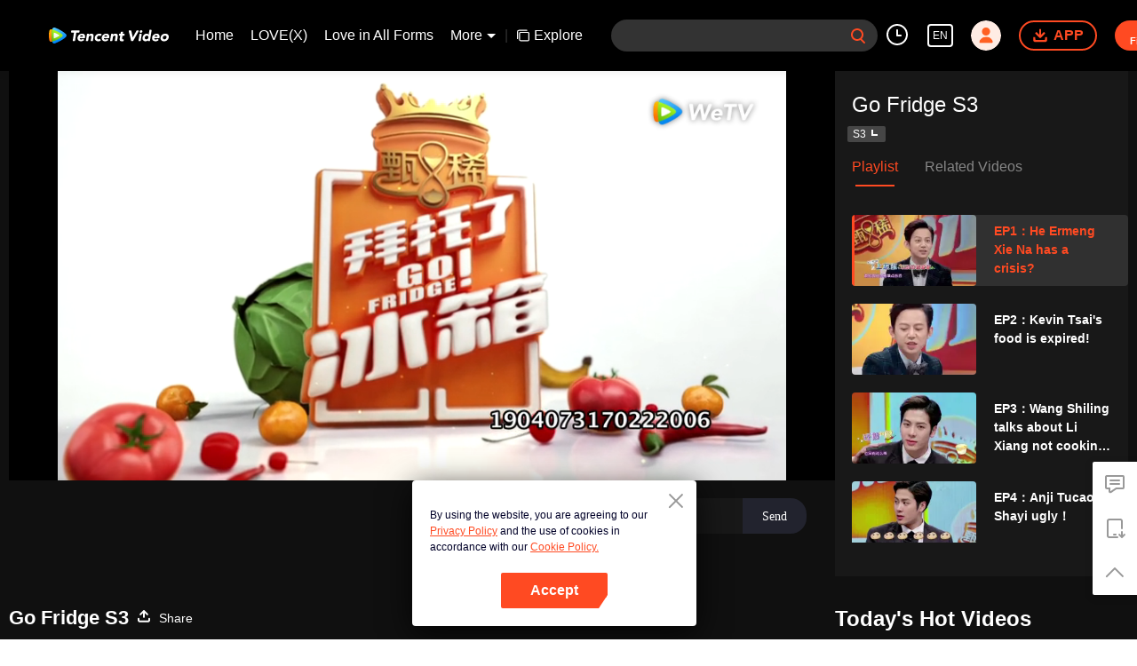

--- FILE ---
content_type: application/javascript; charset=utf-8
request_url: https://play.wetv.vip/getvinfo?charge=0&otype=json&defnpayver=0&spau=1&spaudio=1&spwm=1&sphls=1&host=wetv.vip&refer=wetv.vip&ehost=https%3A%2F%2Fwetv.vip%2Fen%2Fplay%2Fv16gvn9oesf04cg-Go%2520Fridge%2520S3%2Fx0030d75bb3-EP1%25EF%25BC%259AHe%2520Ermeng%2520Xie%2520Na%2520has%2520a%2520crisis%253F&sphttps=1&encryptVer=9.2&cKey=7Wf_KElF1re1P81Orq2-LnCjnt9oGcr0cPTQRHQfzEul_f4uOmcjTHhOR8Gg77I_PQcEgxZdlWrzCp7VHCeQghpn7L-B5s2BkbvjfzXFrHfRZejcx4zH_dbXnf09p9CWjl-Gp5YI4bckFjOj-NmZhE-NjjawCzIHH6ORd8JBnDgsk_VKYDnwTGrhuLoxaemxuyx9-KN7KuuWUYWksGXkUJYnQqXKgvocvCDoQBrB3Ba0lGPW87uDrDf-qwrUrBzC1ciXHbTdv4Vhu3Tzpbh36vYvzH2RbRPnkYLr4k54TvVFK8nSz4z05Mma37v6_IsdOZw3kLM185zkM5y9kdohlahO1oq7JecDPuC0JbgW1om4tUcSYW4ji6IIFi0UxEMnE-N3aKdHfbo70YMs9OYogpb4DqOY68jp5FPK04pygYkJjsLEAkqQ0vHy4HyotfJGIrzp9yGbdskJEA0x8jmbxhZF8qyN6A9FT9C4Stj9ZYPpb6Thys25BNl-TTrQHCtOjKJqzJVkzEBlSiXtTyDeAUtHiNc&clip=4&guid=4c8dca626d75d2fdd32b124553c6655d&flowid=8da3571476aa23a3988b695b5d5e4bc7&platform=4830201&sdtfrom=1002&appVer=2.8.40&unid=&auth_from=&auth_ext=&vid=x0030d75bb3&defn=&fhdswitch=0&dtype=3&spsrt=2&tm=1770043853&lang_code=1491988&logintoken=&qimei=&spcaptiontype=1&cmd=2&country_code=153560&cid=v16gvn9oesf04cg&drm=0&multidrm=0&callback=getinfo_callback_189695
body_size: 5045
content:
getinfo_callback_189695({"dltype":3,"em":0,"exem":0,"fl":{"cnt":5,"fi":[{"sl":0,"id":321007,"name":"ld","lmt":0,"sb":0,"cname":"144P","br":0,"profile":4,"drm":0,"type":0,"video":1,"audio":1,"fs":46603009,"super":0,"hdr10enh":0,"sname":"ld","resolution":"144P","recommend":0,"vfps":0,"tvmsr_v2":0,"tvmsr_reason_code":4,"tvmsrlmt":0},{"sl":0,"id":321001,"name":"sd","lmt":0,"sb":0,"cname":"360P","br":0,"profile":4,"drm":0,"type":0,"video":1,"audio":1,"fs":239651505,"super":0,"hdr10enh":0,"sname":"sd","resolution":"360P","recommend":0,"vfps":0,"tvmsr_v2":0,"tvmsr_reason_code":4,"tvmsrlmt":0},{"sl":1,"id":321002,"name":"hd","lmt":0,"sb":0,"cname":"480P","br":151,"profile":4,"drm":0,"type":0,"video":1,"audio":1,"fs":552308902,"super":0,"hdr10enh":0,"sname":"hd","resolution":"480P","recommend":0,"vfps":0,"tvmsr_v2":1,"tvmsr_reason_code":0,"tvmsrlmt":0},{"sl":0,"id":321003,"name":"shd","lmt":0,"sb":0,"cname":"720P","br":0,"profile":4,"drm":0,"type":0,"video":1,"audio":1,"fs":1031244063,"super":0,"hdr10enh":0,"sname":"shd","resolution":"720P","recommend":0,"vfps":0,"tvmsr_v2":1,"tvmsr_reason_code":0,"tvmsrlmt":1},{"sl":0,"id":321004,"name":"fhd","lmt":1,"sb":0,"cname":"1080P","br":0,"profile":4,"drm":0,"type":0,"video":1,"audio":1,"fs":1775376535,"super":0,"hdr10enh":0,"sname":"fhd","resolution":"1080P","recommend":0,"vfps":0,"tvmsr_v2":0,"tvmsr_reason_code":4,"tvmsrlmt":0}],"strategyparam":{"maxbitrate":0,"bandwidthlevel":0}},"fp2p":1,"hs":0,"ls":0,"ip":"18.223.117.190","preview":3549,"s":"o","sfl":{"cnt":1,"fi":[{"id":53002,"name":"Thai","url":"https://cffaws.wetvinfo.com/01F42197374E9D51402181B91F50ADF7B2163F5C0FF99C79545841267F4ECE171A80CF4F5994DECEADA2D04B3D13BDED41805D7E99647325D9B7EC99ADEF67D62E/x0030d75bb3.53002.vtt.m3u8?ver=4","keyid":"x0030d75bb3.53002","filename":"x0030d75bb3.53002.vtt","urlList":{"ui":[{"url":"https://cffaws.wetvinfo.com/01F42197374E9D51402181B91F50ADF7B2163F5C0FF99C79545841267F4ECE171A80CF4F5994DECEADA2D04B3D13BDED41805D7E99647325D9B7EC99ADEF67D62E/x0030d75bb3.53002.vtt.m3u8?ver=4"},{"url":"http://subtitle.wetvinfo.com/-q6VIJk_Ky8XwjOIPvs5b3peaetBitrIMCvYarDVmnvLskeyJsWBjToEyPmRu9x34q5_DWeQBDGdrl9B1JMB4nwkE93tyFO2vImNaZt4ec2SgY5wLldDRValQ34moS5Hus9IwgL6qWLnqjFAobD2TQ3OKhdUgJ4h/x0030d75bb3.53002.vtt.m3u8?ver=4"},{"url":"http://subtitle.tc.qq.com/-q6VIJk_Ky8XwjOIPvs5b3peaetBitrIMCvYarDVmnvLskeyJsWBjToEyPmRu9x34q5_DWeQBDGdrl9B1JMB4nwkE93tyFO2vImNaZt4ec2SgY5wLldDRValQ34moS5Hus9IwgL6qWLnqjFAobD2TQ3OKhdUgJ4h/x0030d75bb3.53002.vtt.m3u8?ver=4"}]},"lang":"TH","captionTopHPercent":85,"captionBottomHPercent":92,"selected":1,"langId":60,"fs":208846,"captionType":3,"subtitleScene":0}],"url":"https://cffaws.wetvinfo.com/01F42197374E9D51402181B91F50ADF7B2163F5C0FF99C79545841267F4ECE171A80CF4F5994DECEADA2D04B3D13BDED41805D7E99647325D9B7EC99ADEF67D62E/x0030d75bb3.53002.vtt.m3u8?ver=4"},"tm":1770043854,"vl":{"cnt":1,"vi":[{"drm":0,"ch":0,"lnk":"x0030d75bb3","ct":21600,"keyid":"x0030d75bb3.321002","st":2,"pl":[{"cnt":3,"pd":[{"cd":10,"h":45,"w":80,"r":10,"c":10,"fmt":321002,"fn":"q1","url":"http://video-caps.wetvinfo.com/0/"},{"cd":10,"h":90,"w":160,"r":5,"c":5,"fmt":321002,"fn":"q2","url":"http://video-caps.wetvinfo.com/0/"},{"cd":10,"h":135,"w":240,"r":5,"c":5,"fmt":321002,"fn":"q3","url":"http://video-caps.wetvinfo.com/0/"}]}],"logo":0,"ul":{"ui":[{"url":"https://cffaws.wetvinfo.com/01F42197374E9D51402181B91F50ADF7B2DADD5C23106200ED6442BFACAE168B130E2CAE3CABF64032A46E727C76359286192204FAEB57A8EE00AD70FA9A95AA58/","vt":2657,"dt":2,"hls":{"pname":"x0030d75bb3.321002.ts.m3u8","pt":"x0030d75bb3.321002.ts.m3u8?ver=4","et":3549}},{"url":"https://apd-vlive.apdcdn.tc.qq.com/wetvdefaultts.tc.qq.com/uwMRJfz-r5jAYaQXGdGnDNa47wxmj-p1Os_O5t_4amE/B_fXrb0otmtGHxqhZ5HYDTdtDXHfT3bfnK_MPFwbFghdMFCBk82pSBdvWhjj7YjBr072VinJRj-nPsMLAdM715pabU3qHnKPlm3JRc5ypbtigl00HU3Y8mWhlnlw98RJNPIQaDFc_3MatbLQpsRLQS-w/[base64]/","vt":2816,"dt":2,"hls":{"pname":"x0030d75bb3.321002.ts.m3u8","pt":"x0030d75bb3.321002.ts.m3u8?ver=4","et":3549}}]},"wl":{"wi":[{"id":46,"x":25,"y":25,"w":145,"h":47,"a":100,"md5":"e2735c643c9d76ee04efbea555d2950b","url":"http://puui.qpic.cn/vupload/0/20190213_1550044111386_8kwy2pusxod.png/0","surl":"http://puui.qpic.cn/vupload/0/20190213_1550044111386_8kwy2pusxod.png/0","rw":486}]},"ai":{"name":"Chinese [Original Audio]","sname":"ZH-CN","track":"ZH-CN"},"freeul":0,"td":"3549.00","type":0,"vid":"x0030d75bb3","videotype":1291,"fc":0,"fmd5":"2aa3fafa1dd75cf0f6b5b9264b9fe9c3","fn":"x0030d75bb3.321002.ts","fps":"25.00","fs":552308902,"fst":5,"vr":0,"vst":2,"vh":486,"vw":864,"wh":1.7777778,"tie":0,"hevc":0,"iflag":0,"uptime":0,"fvideo":0,"cached":0,"fvpint":0,"swhdcp":0,"sshot":0,"mshot":0,"head":0,"tail":0,"headbegin":0,"tailend":0,"mst":0,"ti":"EP1：He Ermeng Xie Na has a crisis?","etime":21600,"ht":"0;0","dsb":0,"br":151,"share":1,"encryption":"8265898"}]},"login":0})

--- FILE ---
content_type: text/plain
request_url: https://otheve.beacon.qq.com/analytics/v2_upload?appkey=0WEB0QEJW44KW5A5
body_size: -43
content:
{"result": 200, "srcGatewayIp": "18.223.117.190", "serverTime": "1770043848703", "msg": "success"}

--- FILE ---
content_type: application/javascript
request_url: https://static.wetvinfo.com/wetv/_next/static/chunks/54.wetv_prod_4720.js
body_size: 683
content:
(window.webpackJsonp_N_E=window.webpackJsonp_N_E||[]).push([[54],{"24K7":function(e,t,a){"use strict";a.r(t),a.d(t,"default",(function(){return _}));var c=a("KQm4"),i=a("nKUr"),l=a("q1tI"),s=a("jW8I"),o=a("JPK7"),n=a("laBw"),d=a("uFL3"),r=a("uKzs"),j=a("RYc8"),h=a("kf3K"),p=a("UXro");function _(e){var t=e.data,a=e.hotVidsIndex;return Object(i.jsx)(j.a,{condition:!!t,children:Object(i.jsxs)("div",{className:"play-hot",children:[Object(i.jsx)("div",{className:"play-hot__header",children:Object(o.a)("hotPlayTitle")}),Object(i.jsx)("ul",{className:"play-hot__list",children:null===t||void 0===t?void 0:t.map((function(e,t){return Object(i.jsx)(b,{data:e,index:t,hotVidsIndex:a},"play-hot-".concat(t))}))})]})})}function b(e){var t=e.data,a=e.index,o=e.hotVidsIndex,j=t.cid,_=t.title,b=t.posterHz,x=t.labels,u=t.videoIdList,m=function(e){var t=e.secondTitle,a=void 0===t?"":t,i=e.mainGenres,l=e.subGenres,s=i.filter(Boolean),o=l.filter(Boolean),n=new Set([s[0]].concat(Object(c.a)(o)).filter(Boolean));return(n.size?Array.from(n).join(" \xb7 "):null)||a}(t),v=Object(l.useContext)(p.a).langInfo;return Object(i.jsx)("div",{className:"play-hot__item","data-order":a+1,"dt-eid":"poster","dt-params":"busModId=hot_vids&mod_id=hot_vids&vid=".concat(u[0]||"","&cid=").concat(j||"","&pid=&item_idx=").concat(a,"&mod_idx=").concat(o,"&poster_type_tv=pic"),children:Object(i.jsx)(s.a,{href:Object(n.p)({cid:j,coverTitle:_,code:null===v||void 0===v?void 0:v.code}),shallow:!0,children:Object(i.jsxs)("a",{className:"play-hot__link",title:_,target:n.x,children:[Object(i.jsxs)("div",{className:"play-hot__poster flex-0",children:[Object(i.jsx)(h.a,{src:Object(n.C)(b,d.C.playPageHot),alt:_,className:"poster__img",isVertical:!1}),Object(i.jsx)("span",{className:"play-hot__rank",children:a+1}),Object(i.jsx)(r.a,{labels:x})]}),Object(i.jsxs)("div",{className:"play-hot__info flex-1",children:[Object(i.jsx)("p",{className:"play-hot__title bold",title:_,children:_}),Object(i.jsx)("p",{className:"play-hot__subtitle",title:m,children:m})]})]})})})}}}]);

--- FILE ---
content_type: text/plain
request_url: https://otheve.beacon.qq.com/analytics/v2_upload?appkey=0WEB0QEJW44KW5A5
body_size: -43
content:
{"result": 200, "srcGatewayIp": "18.223.117.190", "serverTime": "1770043858599", "msg": "success"}

--- FILE ---
content_type: text/plain
request_url: https://otheve.beacon.qq.com/analytics/v2_upload?appkey=0WEB0QEJW44KW5A5
body_size: -43
content:
{"result": 200, "srcGatewayIp": "18.223.117.190", "serverTime": "1770043848706", "msg": "success"}

--- FILE ---
content_type: application/javascript
request_url: https://static.wetvinfo.com/wetv/_next/static/chunks/787e7701011daf1377f8c16e52812968ecf0bc90.wetv_prod_4720.js
body_size: 4343
content:
(window.webpackJsonp_N_E=window.webpackJsonp_N_E||[]).push([[15],{"8OQS":function(t,e){t.exports=function(t,e){if(null==t)return{};var o,i,n={},a=Object.keys(t);for(i=0;i<a.length;i++)o=a[i],e.indexOf(o)>=0||(n[o]=t[o]);return n}},Aiso:function(t,e,o){t.exports=o("dQHF")},AkNi:function(t,e,o){"use strict";o.d(e,"a",(function(){return n})),o.d(e,"b",(function(){return r})),o.d(e,"c",(function(){return s}));var i=o("InG7"),n=function(){var t;if(i.b)return!1;if(null===(t=navigator)||void 0===t?void 0:t.userAgent){var e=navigator.userAgent;if(!(/android/i.test(e)&&!/mobile/i.test(e))&&/(android)|(iphone)|(ipod)|(iPad.*MicroMessenger)|(IEMobile)|(MIDP)/i.test(e))return!0}return!1},a=function(t){if(!t)return{};var e={},o={},i={iphone:t.match(/(iphone)\s(os\s)?([\d_]+)/i),ipad:t.match(/(ipad).*\s([\d_]+)/i),ipod:t.match(/(ipod).*\s([\d_]+)/i),android:t.match(/(android)\s([\d.]+)/i),windows:t.match(/Windows(\s+\w+)?\s+?(\d+\.\d+)/)};i.ipod&&(e.ios=e.ipod=!0,e.version=i.ipod[2].replace(/_/g,"."),e.name="ipod"),i.ipad&&(e.ios=e.ipad=!0,e.version=i.ipad[2].replace(/_/g,"."),e.name="ipad"),i.iphone&&(e.iphone=e.ios=!0,e.version=i.iphone[3].replace(/_/g,"."),e.name="iphone"),i.android&&(e.android=!0,e.version=i.android[2],e.name="android"),i.windows&&(e.windows=!0,e.version=i.windows[2],e.name="windows");var n={GoogleBot:t.match(/googlebot/i),IE:t.match(/; msie\b|; trident\b|\bedge\//i),IEMobile:t.match(/IEMobile(\/|\s+)(\d+\.\d+)/)||t.match(/WPDesktop/),Chrome:e.ios?t.match(/CriOS\/(\d+\.\d+)/):t.match(/Chrome\/(\d+\.\d+)/),Safari:!!e.ios&&t.match(/Safari\/(\d+\.\d+)/),Firefox:t.match(/Firefox\/(\d+\.\d+)/i)};return Object.keys(n).some((function(t){return!!n[t]&&(o[t]=!0,o.version=n[t][1]||0,o.name=t,n[t])})),{browser:o,os:e}},c=null,r=function(t){return i.b?t?a(t):null:c||(c=a(navigator.userAgent))},s=r()},OCm5:function(t,e,o){"use strict";o.d(e,"a",(function(){return b}));var i=o("nKUr"),n=(o("q1tI"),o("RYc8")),a=o("JPK7"),c=o("pzgx"),r=o("0X+B"),s=o("Orfn"),d=o("CKnc"),l=o("fbdN"),m=o("uFL3"),u=o("laBw");function b(){var t,e,o,b,p=l.a.appid===m.d.iflix,f=p?"_iflix":"",_=(null===s.a||void 0===s.a||null===(t=s.a.langInfo)||void 0===t?void 0:t.code)||"en",h=(null===s.a||void 0===s.a||null===(e=s.a.langInfo)||void 0===e?void 0:e.areaCode)===m.e.us,v=(null===s.a||void 0===s.a||null===(o=s.a.langInfo)||void 0===o?void 0:o.areaCode)===m.e.kr,j="https://static.wetvinfo.com/static/policyview/web/terms_en.html";h&&(j="https://static.wetvinfo.com/static/policyview/web/terms_tencentvideo_us.html"),v&&!p&&(j="https://static.wetvinfo.com/static/policyview/web/terms_korea.html ");var w=h?"https://static.wetvinfo.com/static/policyview/web/privacy_tencentvideo_us.html":"https://static.wetvinfo.com/static/policyview/web/privacy".concat(f,"_").concat(_,".html"),g="https://static.wetvinfo.com/static/policyview/web/viewer.html?t=cookie".concat(f,"&a=").concat(_,".html"),x=Object(u.k)(),O=[{jumpUrl:"",text:Object(a.a)("footer_supplement_explanation1")},{jumpUrl:"",text:Object(a.a)("footer_supplement_explanation2")},{jumpUrl:"",text:Object(a.a)("footer_supplement_explanation3")},{jumpUrl:"",text:Object(a.a)("footer_supplement_explanation4")},{jumpUrl:"",text:Object(a.a)("footer_supplement_explanation5")},{jumpUrl:"",text:Object(a.a)("footer_supplement_explanation6")},{jumpUrl:"",text:Object(a.a)("footer_supplement_explanation7")},{jumpUrl:j,text:Object(a.a)("footer_supplement_explanation8")}];return Object(i.jsx)("footer",{className:"footer",children:Object(i.jsxs)("div",{className:"footer__page",children:[Object(i.jsxs)("div",{className:"footer__download",children:[Object(i.jsxs)("div",{className:"footer__download-tv",children:[Object(i.jsxs)("div",{className:"footer__download-tv-icon",children:[Object(i.jsx)(d.a,{use:"#svg-download-tv",className:"download-tv"}),"TV"]}),Object(i.jsx)("div",{children:Object(a.a)("footerExplanation1")}),Object(i.jsxs)("div",{className:"footer__download-tv-payicon",children:[Object(i.jsx)(d.a,{use:"#svg-download-apple",className:"footer__download-payicon"}),Object(i.jsx)(d.a,{use:"#svg-download-google",className:"footer__download-payicon"})]})]}),Object(i.jsxs)("div",{className:"footer__download-phone",children:[Object(i.jsxs)("div",{className:"footer__download-phone-icon",children:[Object(i.jsx)(d.a,{use:"#svg-download-phone",className:"download-phone"}),"Phone"]}),Object(i.jsxs)("div",{className:"footer__qrcode",children:[Object(i.jsx)("img",{src:Object(c.a)(),alt:Object(a.a)("scanQRDownloadApp"),className:"footer__img--qrcode",loading:"lazy"}),Object(i.jsx)("div",{className:"footer__txt--qrcode",children:Object(a.a)("scanQRDownloadApp")})]})]})]}),Object(i.jsxs)("div",{className:"footer__question",children:[Object(i.jsxs)("div",{className:"footer__question-block",children:[Object(i.jsx)("div",{className:"footer__question-block-link",children:Object(a.a)("termofService")||"Terms of Service"}),Object(i.jsxs)("div",{children:[Object(i.jsx)("a",{className:"footer__link",target:u.x,rel:"nofollow",href:w,"dt-eid":"icon","dt-params":"icon_name=privacy_policy&icon_type_tv=status_bar_bottom_homepage&busModId=bottom_bar&mod_id=bottom_bar",children:Object(a.a)("privacyPolicy")||"Privacy Policy"}),Object(i.jsx)("a",{className:"footer__link",target:u.x,rel:"nofollow",href:j,"dt-eid":"icon","dt-params":"icon_name=terms_of_service&icon_type_tv=status_bar_bottom_homepage&busModId=bottom_bar&mod_id=bottom_bar",children:Object(a.a)("termofService")||"Terms of Service"}),Object(i.jsx)("a",{className:"footer__link",target:u.x,rel:"nofollow",href:g,"dt-eid":"icon","dt-params":"icon_name=cookie_policy&icon_type_tv=status_bar_bottom_homepage&busModId=bottom_bar&mod_id=bottom_bar",children:Object(a.a)("footerExplanation2")})]})]}),Object(i.jsxs)("div",{className:"footer__question-block",children:[Object(i.jsx)("div",{className:"footer__question-block-link",children:Object(a.a)("footerExplanation3")}),Object(i.jsxs)("div",{children:[Object(i.jsx)("a",{className:"footer__link",href:Object(r.c)(),target:u.x,rel:"nofollow",onClick:function(t){t.preventDefault(),Object(u.A)()},"dt-eid":"icon","dt-params":"icon_name=faqs&icon_type_tv=status_bar_bottom_homepage&busModId=bottom_bar&mod_id=bottom_bar",children:Object(a.a)("feedback")||"Feedback"}),(null===s.a||void 0===s.a||null===(b=s.a.langInfo)||void 0===b?void 0:b.areaCode)===m.e.th&&Object(i.jsx)("a",{href:Object(r.d)(),className:"footer__link",target:u.x,rel:"nofollow","dt-eid":"icon","dt-params":"icon_name=report&icon_type_tv=status_bar_bottom_homepage&busModId=bottom_bar&mod_id=bottom_bar",children:Object(a.a)("report")})]})]}),Object(i.jsxs)("div",{className:"footer__question-block",children:[Object(i.jsx)("div",{className:"footer__question-block-link",children:Object(a.a)("footerExplanation4")}),Object(i.jsx)("div",{children:Object(i.jsx)("a",{className:"footer__link",target:u.x,rel:"nofollow",href:"https://www.imagefuture101.com/hr/index.html#/","dt-eid":"icon","dt-params":"icon_name=join_us&icon_type_tv=status_bar_bottom_homepage&busModId=bottom_bar&mod_id=bottom_bar",children:Object(a.a)("footerExplanation5")})}),Object(i.jsx)("div",{children:Object(a.a)("footerExplanation6")}),Object(i.jsxs)("div",{className:"footer__question-block-brand",children:[Object(i.jsx)("a",{target:u.x,href:"https://www.facebook.com/WeTVofficial/","dt-eid":"icon","dt-params":"icon_name=contact_fb&icon_type_tv=status_bar_bottom_homepage&busModId=bottom_bar&mod_id=bottom_bar",children:Object(i.jsx)("img",{className:"footer__question-icon",src:"https://puui.qpic.cn/media_img/lena/PICwyvyeh_48_48/0",alt:"facebook"})}),Object(i.jsx)("a",{target:u.x,href:"https://www.instagram.com/official.wetv/","dt-eid":"icon","dt-params":"icon_name=contact_ins&icon_type_tv=status_bar_bottom_homepage&busModId=bottom_bar&mod_id=bottom_bar",children:Object(i.jsx)("img",{className:"footer__question-icon",src:"https://puui.qpic.cn/media_img/lena/PICgyoivm_48_48/0",alt:"instagram"})}),Object(i.jsx)("a",{target:u.x,href:"https://twitter.com/WeTVOfficial","dt-eid":"icon","dt-params":"icon_name=contact_twitter&icon_type_tv=status_bar_bottom_homepage&busModId=bottom_bar&mod_id=bottom_bar",children:Object(i.jsx)("img",{className:"footer__question-icon",src:"https://puui.qpic.cn/media_img/lena/PICp8vvbq_48_48/0",alt:"twitter"})}),Object(i.jsx)("a",{target:u.x,href:"https://www.youtube.com/@WeTVEnglish","dt-eid":"icon","dt-params":"icon_name=contact_ytb&icon_type_tv=status_bar_bottom_homepage&busModId=bottom_bar&mod_id=bottom_bar",children:Object(i.jsx)("img",{className:"footer__question-icon",src:"https://puui.qpic.cn/media_img/lena/PICi9ufry_48_48/0",alt:"youtube.com"})})]})]})]}),Object(i.jsx)(n.a,{condition:v,children:Object(i.jsx)("div",{className:"footer__content-supplement",children:O.map((function(t){var e=t.text,o=t.jumpUrl;return o?Object(i.jsx)("p",{children:Object(i.jsx)("a",{target:u.x,href:o,className:"footer__content-supplement__link",children:e})}):Object(i.jsx)("p",{children:e})}))})}),Object(i.jsxs)("div",{className:"footer__copyright",children:["Copyright \xa9 2016-",x," Image Future Investment (HK) Limited."]})]})})}},UWYU:function(t,e,o){"use strict";e.__esModule=!0,e.imageConfigDefault=e.VALID_LOADERS=void 0;e.VALID_LOADERS=["default","imgix","cloudinary","akamai"];e.imageConfigDefault={deviceSizes:[640,750,828,1080,1200,1920,2048,3840],imageSizes:[16,32,48,64,96,128,256,384],path:"/_next/image",loader:"default",domains:[]}},dEHY:function(t,e,o){"use strict";e.__esModule=!0,e.toBase64=function(t){return window.btoa(t)}},dQHF:function(t,e,o){"use strict";var i=o("J4zp"),n=o("RIqP"),a=o("TqRt");e.__esModule=!0,e.default=function(t){var e=t.src,o=t.sizes,a=t.unoptimized,r=void 0!==a&&a,l=t.priority,u=void 0!==l&&l,b=t.loading,f=t.className,_=t.quality,h=t.width,g=t.height,x=t.objectFit,O=t.objectPosition,y=(0,c.default)(t,["src","sizes","unoptimized","priority","loading","className","quality","width","height","objectFit","objectPosition"]),k=o?"responsive":"intrinsic",N=!1;"unsized"in y?(N=Boolean(y.unsized),delete y.unsized):"layout"in y&&(y.layout&&(k=y.layout),delete y.layout);0;var A=!u&&("lazy"===b||"undefined"===typeof b);e&&e.startsWith("data:")&&(r=!0,A=!1);var I,q,z,S=(0,m.useIntersection)({rootMargin:"200px",disabled:!A}),E=i(S,2),P=E[0],M=E[1],C=!A||M,D=w(h),U=w(g),W=w(_),B={visibility:C?"visible":"hidden",position:"absolute",top:0,left:0,bottom:0,right:0,boxSizing:"border-box",padding:0,border:"none",margin:"auto",display:"block",width:0,height:0,minWidth:"100%",maxWidth:"100%",minHeight:"100%",maxHeight:"100%",objectFit:x,objectPosition:O};if("undefined"!==typeof D&&"undefined"!==typeof U&&"fill"!==k){var F=U/D,L=isNaN(F)?"100%":"".concat(100*F,"%");"responsive"===k?(I={display:"block",overflow:"hidden",position:"relative",boxSizing:"border-box",margin:0},q={display:"block",boxSizing:"border-box",paddingTop:L}):"intrinsic"===k?(I={display:"inline-block",maxWidth:"100%",overflow:"hidden",position:"relative",boxSizing:"border-box",margin:0},q={boxSizing:"border-box",display:"block",maxWidth:"100%"},z='<svg width="'.concat(D,'" height="').concat(U,'" xmlns="http://www.w3.org/2000/svg" version="1.1"/>')):"fixed"===k&&(I={overflow:"hidden",boxSizing:"border-box",display:"inline-block",position:"relative",width:D,height:U})}else"undefined"===typeof D&&"undefined"===typeof U&&"fill"===k&&(I={display:"block",overflow:"hidden",position:"absolute",top:0,left:0,bottom:0,right:0,boxSizing:"border-box",margin:0});var R={src:"[data-uri]"};C&&(R=function(t){var e=t.src,o=t.unoptimized,i=t.layout,a=t.width,c=t.quality,r=t.sizes;if(o)return{src:e};var s=function(t,e){if("number"!==typeof t||"fill"===e||"responsive"===e)return{widths:p,kind:"w"};return{widths:n(new Set([t,2*t,3*t].map((function(t){return v.find((function(e){return e>=t}))||v[v.length-1]})))),kind:"x"}}(a,i),d=s.widths,l=s.kind,m=d.length-1,u=d.map((function(t,o){return"".concat(j({src:e,quality:c,width:t})," ").concat("w"===l?t:o+1).concat(l)})).join(", ");r||"w"!==l||(r=d.map((function(t,e){return e===m?"".concat(t,"px"):"(max-width: ".concat(t,"px) ").concat(t,"px")})).join(", "));return{src:e=j({src:e,quality:c,width:d[m]}),sizes:r,srcSet:u}}({src:e,unoptimized:r,layout:k,width:D,quality:W,sizes:o}));N&&(I=void 0,q=void 0,B=void 0);return s.default.createElement("div",{style:I},q?s.default.createElement("div",{style:q},z?s.default.createElement("img",{style:{maxWidth:"100%",display:"block"},alt:"","aria-hidden":!0,role:"presentation",src:"data:image/svg+xml;base64,".concat((0,d.toBase64)(z))}):null):null,s.default.createElement("img",Object.assign({},y,R,{decoding:"async",className:f,ref:P,style:B})))};var c=a(o("8OQS")),r=a(o("pVnL")),s=a(o("q1tI")),d=o("dEHY"),l=o("UWYU"),m=o("vNVm");var u=new Map([["imgix",function(t){var e=t.root,o=t.src,i=t.width,n=t.quality,a=["auto=format","fit=max","w="+i],c="";n&&a.push("q="+n);a.length&&(c="?"+a.join("&"));return"".concat(e).concat(g(o)).concat(c)}],["cloudinary",function(t){var e=t.root,o=t.src,i=t.width,n=t.quality,a=["f_auto","c_limit","w_"+i],c="";n&&a.push("q_"+n);a.length&&(c=a.join(",")+"/");return"".concat(e).concat(c).concat(g(o))}],["akamai",function(t){var e=t.root,o=t.src,i=t.width;return"".concat(e).concat(g(o),"?imwidth=").concat(i)}],["default",function(t){var e=t.root,o=t.src,i=t.width,n=t.quality;0;return"".concat(e,"?url=").concat(encodeURIComponent(o),"&w=").concat(i,"&q=").concat(n||75)}]]),b={deviceSizes:[640,750,828,1080,1200,1920,2048,3840],imageSizes:[16,32,48,64,96,128,256,384],path:"/_next/image",loader:"default"}||l.imageConfigDefault,p=b.deviceSizes,f=b.imageSizes,_=b.loader,h=b.path,v=(b.domains,[].concat(n(p),n(f)));function j(t){var e=u.get(_);if(e)return e((0,r.default)({root:h},t));throw new Error('Unknown "loader" found in "next.config.js". Expected: '.concat(l.VALID_LOADERS.join(", "),". Received: ").concat(_))}function w(t){return"number"===typeof t?t:"string"===typeof t?parseInt(t,10):void 0}function g(t){return"/"===t[0]?t.slice(1):t}p.sort((function(t,e){return t-e})),v.sort((function(t,e){return t-e}))},kWxg:function(t,e,o){"use strict";var i=o("rePB"),n=o("Ff2n"),a=o("nKUr"),c=o("q1tI");function r(t,e){var o=Object.keys(t);if(Object.getOwnPropertySymbols){var i=Object.getOwnPropertySymbols(t);e&&(i=i.filter((function(e){return Object.getOwnPropertyDescriptor(t,e).enumerable}))),o.push.apply(o,i)}return o}function s(t){for(var e=1;e<arguments.length;e++){var o=null!=arguments[e]?arguments[e]:{};e%2?r(Object(o),!0).forEach((function(e){Object(i.a)(t,e,o[e])})):Object.getOwnPropertyDescriptors?Object.defineProperties(t,Object.getOwnPropertyDescriptors(o)):r(Object(o)).forEach((function(e){Object.defineProperty(t,e,Object.getOwnPropertyDescriptor(o,e))}))}return t}var d=o.n(c).a.memo((function(t){var e=t.children,o=t.withTag,i=t.tag,c=void 0===i?"div":i,r=Object(n.a)(t,["children","withTag","tag"]);if(!o)return e;var d=c;return Object(a.jsx)(d,s(s({},r),{},{children:e}))}));e.a=d},pVnL:function(t,e){function o(){return t.exports=o=Object.assign||function(t){for(var e=1;e<arguments.length;e++){var o=arguments[e];for(var i in o)Object.prototype.hasOwnProperty.call(o,i)&&(t[i]=o[i])}return t},o.apply(this,arguments)}t.exports=o},pzgx:function(t,e,o){"use strict";o.d(e,"a",(function(){return b}));var i,n,a=o("rePB"),c=o("fbdN"),r=o("uFL3"),s=o("Orfn"),d={en:"https://static.wetvinfo.com/static/download/iflix-download-en.png"},l={en:"https://static.wetvinfo.com/static/download/wetv-download-en.png",us:"https://static.wetvinfo.com/static/download/wetv-download-us.png",vn:"https://static.wetvinfo.com/static/download/wetv-download-vn.png",in:"https://static.wetvinfo.com/static/download/wetv-download-in.png"},m=(n={},Object(a.a)(n,r.d.wetv,(i={},Object(a.a)(i,r.e.en,l.en),Object(a.a)(i,r.e.in,l.in),Object(a.a)(i,r.e.vn,l.vn),Object(a.a)(i,r.e.us,l.us),i)),Object(a.a)(n,r.d.iflix,Object(a.a)({},r.e.en,d.en)),n),u=null;function b(){var t,e;if(u)return u;var o=c.a.appid,i=s.a.langInfo.areaCode;return u=(null===(t=m[o])||void 0===t?void 0:t[i])||(null===(e=m[o])||void 0===e?void 0:e[r.e.en])}}}]);

--- FILE ---
content_type: application/javascript; charset=utf-8
request_url: https://play.wetv.vip/getvinfo?charge=0&otype=json&defnpayver=0&spau=1&spaudio=1&spwm=1&sphls=1&host=wetv.vip&refer=wetv.vip&ehost=https%3A%2F%2Fwetv.vip%2Fen%2Fplay%2Fv16gvn9oesf04cg-Go%2520Fridge%2520S3%2Fx0030d75bb3-EP1%25EF%25BC%259AHe%2520Ermeng%2520Xie%2520Na%2520has%2520a%2520crisis%253F&sphttps=1&encryptVer=9.2&cKey=lusl1jLJDUm1P81Orq2-LnCjnt9oGcr0cPTQRHQXzEul_f4uOmcjTHhOR8Gg77I_PQcEgxZdlWrzCp7VHCeQghpn7L-B5s2BkbvjfzXFrHfRZejcx4zH_dbXnf09p9CWjl-Gp5YI4bckFjOj-NmZhE-NjjawCzIHH6ORd8JBnDgsk_VKYDnwTGrhuLoxaemxuyx9-KN7KuuWUYWksGXkUJYnQqXKgvocvCDoQBrB3Ba0lGPW87uDrDf-qwrUrBzC1ciXHbTdv4Vhu3Tzpbh36vYvzH2RbRPnkYLr4k54TvVFK8nSz4z05Mma37v6_IsdOZw3kLM185zkM5y9kdohlahO1oq7JecDPuC0JbgW1om4tUcSYW4ji6IIFi0UxEMnE-N3aKdHfbo70YMs9OYogpb4DqOau8zv5VXK0YR4ht5Zi5KYAkqQ0vHy4HyotfJGIrzp9yGbdskJEA0x8jmbxhZF8qyN6A9FT9C4Stj9ZYPpb6Thys25BNl-TTrQHCuChYkTKIPYDv1SAbEyTTKlAXckasM&clip=4&guid=4c8dca626d75d2fdd32b124553c6655d&flowid=8da3571476aa23a3988b695b5d5e4bc7&platform=4830201&sdtfrom=1002&appVer=2.8.40&unid=&auth_from=&auth_ext=&vid=x0030d75bb3&defn=&fhdswitch=0&dtype=3&spsrt=2&tm=1770043845&lang_code=1491988&logintoken=&qimei=&spcaptiontype=1&cmd=2&country_code=153560&cid=v16gvn9oesf04cg&drm=0&multidrm=0&callback=getinfo_callback_816190
body_size: 5045
content:
getinfo_callback_816190({"dltype":3,"em":0,"exem":0,"fl":{"cnt":5,"fi":[{"sl":0,"id":321007,"name":"ld","lmt":0,"sb":0,"cname":"144P","br":0,"profile":4,"drm":0,"type":0,"video":1,"audio":1,"fs":46603009,"super":0,"hdr10enh":0,"sname":"ld","resolution":"144P","recommend":0,"vfps":0,"tvmsr_v2":0,"tvmsr_reason_code":4,"tvmsrlmt":0},{"sl":0,"id":321001,"name":"sd","lmt":0,"sb":0,"cname":"360P","br":0,"profile":4,"drm":0,"type":0,"video":1,"audio":1,"fs":239651505,"super":0,"hdr10enh":0,"sname":"sd","resolution":"360P","recommend":0,"vfps":0,"tvmsr_v2":0,"tvmsr_reason_code":4,"tvmsrlmt":0},{"sl":1,"id":321002,"name":"hd","lmt":0,"sb":0,"cname":"480P","br":151,"profile":4,"drm":0,"type":0,"video":1,"audio":1,"fs":552308902,"super":0,"hdr10enh":0,"sname":"hd","resolution":"480P","recommend":0,"vfps":0,"tvmsr_v2":1,"tvmsr_reason_code":0,"tvmsrlmt":0},{"sl":0,"id":321003,"name":"shd","lmt":0,"sb":0,"cname":"720P","br":0,"profile":4,"drm":0,"type":0,"video":1,"audio":1,"fs":1031244063,"super":0,"hdr10enh":0,"sname":"shd","resolution":"720P","recommend":0,"vfps":0,"tvmsr_v2":1,"tvmsr_reason_code":0,"tvmsrlmt":1},{"sl":0,"id":321004,"name":"fhd","lmt":1,"sb":0,"cname":"1080P","br":0,"profile":4,"drm":0,"type":0,"video":1,"audio":1,"fs":1775376535,"super":0,"hdr10enh":0,"sname":"fhd","resolution":"1080P","recommend":0,"vfps":0,"tvmsr_v2":0,"tvmsr_reason_code":4,"tvmsrlmt":0}],"strategyparam":{"maxbitrate":0,"bandwidthlevel":0}},"fp2p":1,"hs":0,"ls":0,"ip":"18.223.117.190","preview":3549,"s":"o","sfl":{"cnt":1,"fi":[{"id":53002,"name":"Thai","url":"https://cffaws.wetvinfo.com/013FDA0AD0A3EFC98A3CAD652A69106FBDF03D03743421C62E75427D8564F5844995A64A4525AE9CE898730CED4AC2B5BBA935656603F6406884C38E9ECF7459E2/x0030d75bb3.53002.vtt.m3u8?ver=4","keyid":"x0030d75bb3.53002","filename":"x0030d75bb3.53002.vtt","urlList":{"ui":[{"url":"https://cffaws.wetvinfo.com/013FDA0AD0A3EFC98A3CAD652A69106FBDF03D03743421C62E75427D8564F5844995A64A4525AE9CE898730CED4AC2B5BBA935656603F6406884C38E9ECF7459E2/x0030d75bb3.53002.vtt.m3u8?ver=4"},{"url":"http://subtitle.wetvinfo.com/RG3IRaSbDToAJpeKB0U99UI78aq1WYMpeZTcZKuD8VVMFDdjxJGdoyKK2VHcf-Y1yTatADZiTBZ3SKwLmUfw5FqQSzf_TwGM4_hQDZV8jjcD2hwMCbC-Y9gMKCmFd9hsmDtkVWHmS5Z94TbcP1JTIMvRr0ppFhNE/x0030d75bb3.53002.vtt.m3u8?ver=4"},{"url":"http://subtitle.tc.qq.com/RG3IRaSbDToAJpeKB0U99UI78aq1WYMpeZTcZKuD8VVMFDdjxJGdoyKK2VHcf-Y1yTatADZiTBZ3SKwLmUfw5FqQSzf_TwGM4_hQDZV8jjcD2hwMCbC-Y9gMKCmFd9hsmDtkVWHmS5Z94TbcP1JTIMvRr0ppFhNE/x0030d75bb3.53002.vtt.m3u8?ver=4"}]},"lang":"TH","captionTopHPercent":85,"captionBottomHPercent":92,"selected":1,"langId":60,"fs":208846,"captionType":3,"subtitleScene":0}],"url":"https://cffaws.wetvinfo.com/013FDA0AD0A3EFC98A3CAD652A69106FBDF03D03743421C62E75427D8564F5844995A64A4525AE9CE898730CED4AC2B5BBA935656603F6406884C38E9ECF7459E2/x0030d75bb3.53002.vtt.m3u8?ver=4"},"tm":1770043850,"vl":{"cnt":1,"vi":[{"drm":0,"ch":0,"lnk":"x0030d75bb3","ct":21600,"keyid":"x0030d75bb3.321002","st":2,"pl":[{"cnt":3,"pd":[{"cd":10,"h":45,"w":80,"r":10,"c":10,"fmt":321002,"fn":"q1","url":"http://video-caps.wetvinfo.com/0/"},{"cd":10,"h":90,"w":160,"r":5,"c":5,"fmt":321002,"fn":"q2","url":"http://video-caps.wetvinfo.com/0/"},{"cd":10,"h":135,"w":240,"r":5,"c":5,"fmt":321002,"fn":"q3","url":"http://video-caps.wetvinfo.com/0/"}]}],"logo":0,"ul":{"ui":[{"url":"https://cffaws.wetvinfo.com/013FDA0AD0A3EFC98A3CAD652A69106FBD8964925250504DC1F10B42643F2F6F761227A2DE064371371A20306E9EDB7DCF09FC914611C700A7634D7696242A9F75/","vt":2657,"dt":2,"hls":{"pname":"x0030d75bb3.321002.ts.m3u8","pt":"x0030d75bb3.321002.ts.m3u8?ver=4","et":3549}},{"url":"https://apd-vlive.apdcdn.tc.qq.com/wetvdefaultts.tc.qq.com/uwMRJfz-r5jAYaQXGdGnDNa47wxmj-p1Os_O5t_4amE/B_fXrb0otmtGHxqhZ5HYDTdtDXHfT3bfnK_MPFwbFghdMFCBk82pSBdvWhjj7YjBr072VinJRj-nPsMLAdM715pabU3qHnKPlm3JRc5ypbtigl00HU3Y8mWhlnlw98RJNPIQaDFc_3MatbLQpsRLQS-w/[base64]/","vt":2816,"dt":2,"hls":{"pname":"x0030d75bb3.321002.ts.m3u8","pt":"x0030d75bb3.321002.ts.m3u8?ver=4","et":3549}}]},"wl":{"wi":[{"id":46,"x":25,"y":25,"w":145,"h":47,"a":100,"md5":"e2735c643c9d76ee04efbea555d2950b","url":"http://puui.qpic.cn/vupload/0/20190213_1550044111386_8kwy2pusxod.png/0","surl":"http://puui.qpic.cn/vupload/0/20190213_1550044111386_8kwy2pusxod.png/0","rw":486}]},"ai":{"name":"Chinese [Original Audio]","sname":"ZH-CN","track":"ZH-CN"},"freeul":0,"td":"3549.00","type":0,"vid":"x0030d75bb3","videotype":1291,"fc":0,"fmd5":"2aa3fafa1dd75cf0f6b5b9264b9fe9c3","fn":"x0030d75bb3.321002.ts","fps":"25.00","fs":552308902,"fst":5,"vr":0,"vst":2,"vh":486,"vw":864,"wh":1.7777778,"tie":0,"hevc":0,"iflag":0,"uptime":0,"fvideo":0,"cached":0,"fvpint":0,"swhdcp":0,"sshot":0,"mshot":0,"head":0,"tail":0,"headbegin":0,"tailend":0,"mst":0,"ti":"EP1：He Ermeng Xie Na has a crisis?","etime":21600,"ht":"0;0","dsb":0,"br":151,"share":1,"encryption":"8265898"}]},"login":0})

--- FILE ---
content_type: text/plain
request_url: https://otheve.beacon.qq.com/analytics/v2_upload?appkey=0WEB0QEJW44KW5A5
body_size: -43
content:
{"result": 200, "srcGatewayIp": "18.223.117.190", "serverTime": "1770043858879", "msg": "success"}

--- FILE ---
content_type: text/plain
request_url: https://otheve.beacon.qq.com/analytics/v2_upload?appkey=0WEB0QEJW44KW5A5
body_size: -43
content:
{"result": 200, "srcGatewayIp": "18.223.117.190", "serverTime": "1770043854951", "msg": "success"}

--- FILE ---
content_type: application/javascript
request_url: https://static.wetvinfo.com/wetv/_next/static/wetv_prod_4720/_buildManifest.js
body_size: 719
content:
self.__BUILD_MANIFEST = (function(a,b,c,d,e,f,g,h,i,j,k){return {__rewrites:[{source:"\u002Fen",destination:a},{source:"\u002Fen\u002F:path*",destination:b},{source:"\u002Fth",destination:a},{source:"\u002Fth\u002F:path*",destination:b},{source:"\u002Fzh-tw",destination:a},{source:"\u002Fzh-tw\u002F:path*",destination:b},{source:"\u002Fzh-cn",destination:a},{source:"\u002Fzh-cn\u002F:path*",destination:b},{source:"\u002Fid",destination:a},{source:"\u002Fid\u002F:path*",destination:b},{source:"\u002Fhi",destination:a},{source:"\u002Fhi\u002F:path*",destination:b},{source:"\u002Fja",destination:a},{source:"\u002Fja\u002F:path*",destination:b},{source:"\u002Fko",destination:a},{source:"\u002Fko\u002F:path*",destination:b},{source:"\u002Fpt",destination:a},{source:"\u002Fpt\u002F:path*",destination:b},{source:"\u002Fes",destination:a},{source:"\u002Fes\u002F:path*",destination:b},{source:"\u002Far",destination:a},{source:"\u002Far\u002F:path*",destination:b},{source:"\u002Fvi",destination:a},{source:"\u002Fvi\u002F:path*",destination:b},{source:"\u002Fms",destination:a},{source:"\u002Fms\u002F:path*",destination:b}],"/":[c,e,i,f,"static\u002Fchunks\u002Fpages\u002Findex-wetv_prod_4720.js"],"/404":["static\u002Fchunks\u002Fpages\u002F404-wetv_prod_4720.js"],"/500":["static\u002Fchunks\u002Fpages\u002F500-wetv_prod_4720.js"],"/_error":["static\u002Fchunks\u002Fpages\u002F_error-wetv_prod_4720.js"],"/album/[cid]":[c,d,e,f,"static\u002Fchunks\u002Fpages\u002Falbum\u002F[cid]-wetv_prod_4720.js"],"/channel/[channelId]":[c,e,i,f,"static\u002Fchunks\u002Fpages\u002Fchannel\u002F[channelId]-wetv_prod_4720.js"],"/download":["static\u002Fchunks\u002Fpages\u002Fdownload-wetv_prod_4720.js"],"/explorar":[c,e,i,f,"static\u002Fchunks\u002Fpages\u002Fexplorar-wetv_prod_4720.js"],"/game-center/list":["static\u002Fchunks\u002Fpages\u002Fgame-center\u002Flist-wetv_prod_4720.js"],"/live/[pid]":[d,k,"static\u002Fchunks\u002Fpages\u002Flive\u002F[pid]-wetv_prod_4720.js"],"/play":[c,d,g,j,h,"static\u002Fchunks\u002Fpages\u002Fplay-wetv_prod_4720.js"],"/play/page/[appid]/[pt]/[areaCode]/[langCode]/[...ids]":[c,d,g,j,h,"static\u002Fchunks\u002Fpages\u002Fplay\u002Fpage\u002F[appid]\u002F[pt]\u002F[areaCode]\u002F[langCode]\u002F[...ids]-wetv_prod_4720.js"],"/play/[...ids]":[c,d,g,j,h,"static\u002Fchunks\u002Fpages\u002Fplay\u002F[...ids]-wetv_prod_4720.js"],"/profile":["static\u002Fchunks\u002F25335afb1fb8723f7865f7b6f37589acb2090906.wetv_prod_4720.js","static\u002Fcss\u002Fd256cdcbcae2eb1d1f34.css","static\u002Fchunks\u002Fpages\u002Fprofile-wetv_prod_4720.js"],"/search":["static\u002Fchunks\u002Fpages\u002Fsearch-wetv_prod_4720.js"],"/search/[query]":[c,"static\u002Fchunks\u002Fpages\u002Fsearch\u002F[query]-wetv_prod_4720.js"],"/server-sitemap.xml":["static\u002Fchunks\u002Fpages\u002Fserver-sitemap.xml-wetv_prod_4720.js"],"/short/[vid]":[c,d,g,k,h,"static\u002Fchunks\u002Fpages\u002Fshort\u002F[vid]-wetv_prod_4720.js"],sortedPages:[a,"\u002F404","\u002F500","\u002F_app","\u002F_error","\u002Falbum\u002F[cid]","\u002Fchannel\u002F[channelId]","\u002Fdownload","\u002Fexplorar","\u002Fgame-center\u002Flist","\u002Flive\u002F[pid]","\u002Fplay","\u002Fplay\u002Fpage\u002F[appid]\u002F[pt]\u002F[areaCode]\u002F[langCode]\u002F[...ids]","\u002Fplay\u002F[...ids]","\u002Fprofile","\u002Fsearch","\u002Fsearch\u002F[query]","\u002Fserver-sitemap.xml","\u002Fshort\u002F[vid]"]}}("\u002F","\u002F:path*","static\u002Fchunks\u002F6d5aa97748543c4ce9da98b280df531f2053e1e2.wetv_prod_4720.js","static\u002Fchunks\u002Ff3631e3f56a584af7edde6ae2cbaa7797557b4e2.wetv_prod_4720.js","static\u002Fchunks\u002F14c8105f7d7ab06285649288e9ef685aef4f28f6.wetv_prod_4720.js","static\u002Fcss\u002Fa3f286d760033978caeb.css","static\u002Fchunks\u002F58dc29b0c867819beafa5cc0517db34e21e5ef3a.wetv_prod_4720.js","static\u002Fcss\u002F37247524de1e029c32e5.css","static\u002Fchunks\u002Feee014d44dc45239e4fa3b6995606aa46b56d5e9.wetv_prod_4720.js","static\u002Fchunks\u002Ff5d0aa10cffef3577cbbfa94a5b267f37d8a8571.wetv_prod_4720.js","static\u002Fchunks\u002F20.wetv_prod_4720.js"));self.__BUILD_MANIFEST_CB && self.__BUILD_MANIFEST_CB()

--- FILE ---
content_type: text/plain
request_url: https://svibeacon.onezapp.com/analytics/v2_upload?appkey=0WEB0NVZHO4NLDPH
body_size: 98
content:
{"result": 200, "srcGatewayIp": "18.223.117.190", "serverTime": "1770043842932", "msg": "success"}

--- FILE ---
content_type: text/plain
request_url: https://svibeacon.onezapp.com/analytics/v2_upload?appkey=0DOU0M38AT4C4UVD
body_size: 98
content:
{"result": 200, "srcGatewayIp": "18.223.117.190", "serverTime": "1770043848769", "msg": "success"}

--- FILE ---
content_type: text/plain
request_url: https://cffaws.wetvinfo.com/01F42197374E9D51402181B91F50ADF7B2163F5C0FF99C79545841267F4ECE171A80CF4F5994DECEADA2D04B3D13BDED41805D7E99647325D9B7EC99ADEF67D62E/x0030d75bb3.53002.vtt?ver=4
body_size: 47336
content:
WEBVTT

STYLE
::cue {
  font-size: 1.20em;
  font-weight: bold;
  color: #ffffff;
}

1
00:00:00.440 --> 00:00:02.000 line:-3
= Go Fridge =

2
00:00:02.720 --> 00:00:05.400 line:-4
= à¸—à¸±à¹ˆà¸§à¸ªà¸µà¹ˆà¸—à¸°à¹€à¸¥à¹à¸›à¸”à¸”à¸´à¸™à¹à¸”à¸™à¸¥à¹‰à¸§à¸™à¸”à¸¹à¸•à¸¹à¹‰à¹€à¸¢à¹‡à¸™!
à¸”à¸¹à¹à¸¥à¹‰à¸§à¸—à¸³à¹ƒà¸«à¹‰à¸¢à¸´à¹ˆà¸‡à¸ªà¸§à¸¢à¹à¸¥à¸°à¸ªà¸¹à¸‡à¸‚à¸¶à¹‰à¸™! =

3
00:00:06.040 --> 00:00:09.960 line:-3
= Go Fridge =

4
00:00:10.280 --> 00:00:13.840 line:-4
à¸¢à¸´à¸™à¸”à¸µà¸•à¹‰à¸­à¸™à¹€à¸‚à¹‰à¸²à¸ªà¸¹à¹ˆà¹à¸­à¸› Tencent Video
à¹€à¸¢à¸µà¹ˆà¸¢à¸¡à¸Šà¸¡à¸•à¸¹à¹‰à¹€à¸¢à¹‡à¸™à¸¡à¸«à¸²à¸ªà¸™à¸¸à¸

5
00:00:13.880 --> 00:00:15.080 line:-3
à¹€à¸›à¸´à¸”à¸•à¸¹à¹‰à¹€à¸¢à¹‡à¸™à¸¡à¸µà¸§à¸±à¸•à¸–à¸¸à¸”à¸´à¸šà¸¡à¸²à¸à¸¡à¸²à¸¢

6
00:00:15.080 --> 00:00:17.040 line:-3
à¹à¸¥à¸°à¸­à¸µà¸à¸¡à¸²à¸à¸¡à¸²à¸¢à¸—à¸µà¹ˆà¸£à¸­à¹ƒà¸«à¹‰à¸„à¸¸à¸“à¸¡à¸²à¸Šà¸¡

7
00:00:19.800 --> 00:00:21.640 line:-4
= à¸•à¸¹à¹‰à¹€à¸¢à¹‡à¸™à¸¡à¸«à¸²à¸ªà¸™à¸¸à¸ à¸‹à¸µà¸‹à¸±à¹ˆà¸™ 3 =
à¸­à¸²à¸«à¸²à¸£à¸£à¸ªà¹€à¸¥à¸´à¸¨à¸—à¸±à¹ˆà¸§à¹‚à¸¥à¸à¸¥à¹‰à¸§à¸™à¸­à¸¢à¸¹à¹ˆà¹ƒà¸™à¸•à¸¹à¹‰à¹€à¸¢à¹‡à¸™à¸‚à¸­à¸‡à¸„à¸¸à¸“

8
00:00:21.640 --> 00:00:23.000 line:-4
= à¹€à¸£à¸´à¹ˆà¸¡à¸‚à¸¶à¹‰à¸™à¸­à¸¢à¹ˆà¸²à¸‡à¹€à¸›à¹‡à¸™à¸—à¸²à¸‡à¸à¸²à¸£ =
à¹€à¸žà¸µà¸¢à¸‡à¹à¸„à¹ˆà¸„à¸¸à¸“à¹„à¸¡à¹ˆà¸£à¸¹à¹‰

9
00:00:23.040 --> 00:00:24.560 line:-3
à¸¢à¸´à¸™à¸”à¸µà¸•à¹‰à¸­à¸™à¸£à¸±à¸šà¸ªà¸¹à¹ˆ

10
00:00:25.240 --> 00:00:26.240 line:-3
à¸•à¸¹à¹‰à¹€à¸ªà¸·à¹‰à¸­à¸œà¹‰à¸²à¸¡à¸«à¸²à¸ªà¸™à¸¸à¸

11
00:00:26.880 --> 00:00:27.880 line:-4
= à¸•à¸¹à¹‰à¹€à¸ªà¸·à¹‰à¸­à¸œà¹‰à¸²à¸­à¸°à¹„à¸£à¹€à¸™à¸µà¹ˆà¸¢! =
à¸•à¸¹à¹‰à¹€à¸¢à¹‡à¸™

12
00:00:28.680 --> 00:00:29.760 line:-3
à¸•à¸¹à¹‰à¹€à¸ªà¸·à¹‰à¸­à¸œà¹‰à¸²à¸­à¸°à¹„à¸£

13
00:00:29.880 --> 00:00:31.120 line:-4
= à¹‚à¸›à¸£à¸”à¹€à¸£à¸´à¹ˆà¸¡à¸à¸²à¸£à¹à¸ªà¸”à¸‡à¸‚à¸­à¸‡à¸„à¸¸à¸“ =
à¸šà¹‰à¸²à¸™à¸‚à¸­à¸‡à¹€à¸˜à¸­à¹€à¸­à¸²à¹€à¸™à¸·à¹‰à¸­à¹ƒà¸ªà¹ˆà¸•à¸¹à¹‰à¹€à¸ªà¸·à¹‰à¸­à¸œà¹‰à¸²à¹€à¸«à¸£à¸­

14
00:00:31.160 --> 00:00:33.280 line:-3
à¹€à¸”à¸µà¹‹à¸¢à¸§à¸à¹ˆà¸­à¸™ à¸™à¸µà¹ˆà¸„à¸·à¸­à¸£à¸²à¸¢à¸à¸²à¸£à¸•à¸¹à¹‰à¹€à¸¢à¹‡à¸™à¸¡à¸«à¸²à¸ªà¸™à¸¸à¸à¸™à¸µà¹ˆà¸™à¸²

15
00:00:33.320 --> 00:00:34.920 line:-4
= à¸„à¸¹à¹ˆà¸«à¸¹à¹ƒà¸«à¸¡à¹ˆ =
à¸‹à¸µà¸‹à¸±à¹ˆà¸™ 3 à¹€à¸›à¹‡à¸™à¸‚à¸­à¸‡à¸žà¸§à¸à¹€à¸£à¸²à¹à¸¥à¹‰à¸§

16
00:00:34.960 --> 00:00:35.680 line:-3
à¸ˆà¸£à¸´à¸‡à¹€à¸«à¸£à¸­

17
00:00:35.680 --> 00:00:36.920 line:-3
à¸„à¸¸à¸“à¸—à¸™à¹„à¸”à¹‰à¸¢à¸±à¸‡à¹„à¸‡

18
00:00:37.760 --> 00:00:39.520 line:-3
à¸žà¸´à¸˜à¸µà¸à¸£à¸„à¸™à¸à¹ˆà¸­à¸™à¹„à¸¡à¹ˆà¹ƒà¸Šà¹ˆà¹€à¸žà¸·à¹ˆà¸­à¸™à¸ªà¸™à¸´à¸—à¹€à¸˜à¸­à¹€à¸«à¸£à¸­

19
00:00:39.560 --> 00:00:41.680 line:-4
= à¹„à¸£à¹‰à¸„à¸§à¸²à¸¡à¹€à¸¡à¸•à¸•à¸² =
à¸—à¸³à¹„à¸¡à¹€à¸˜à¸­à¸–à¸¶à¸‡à¹à¸¢à¹ˆà¸‡à¸£à¸²à¸¢à¸à¸²à¸£

20
00:00:41.720 --> 00:00:42.960 line:-3
à¹€à¸žà¸·à¹ˆà¸­à¸™à¸ªà¸™à¸´à¸—à¸•à¸±à¸§à¹€à¸­à¸‡à¹„à¸”à¹‰à¸¥à¹ˆà¸°

21
00:00:43.000 --> 00:00:43.560 line:-3
à¸—à¸²à¸‡à¸£à¸²à¸¢à¸à¸²à¸£à¹€à¸£à¸µà¸¢à¸à¸‰à¸±à¸™à¸¡à¸²

22
00:00:43.560 --> 00:00:44.720 line:-3
à¹€à¸˜à¸­à¸¡à¸µà¸„à¸¸à¸“à¸˜à¸£à¸£à¸¡à¸šà¹‰à¸²à¸‡à¹„à¸«à¸¡

23
00:00:44.760 --> 00:00:46.960 line:-4
= à¸Ÿà¸±à¸‡à¸‰à¸±à¸™à¸à¹ˆà¸­à¸™à¸ªà¸´ =
à¸•à¸­à¸™à¸—à¸µà¹ˆà¸£à¸²à¸¢à¸à¸²à¸£à¹€à¸£à¸µà¸¢à¸à¸‰à¸±à¸™à¸¡à¸² à¸‰à¸±à¸™à¸£à¸¹à¹‰à¸ªà¸¶à¸à¹‚à¸à¸£à¸˜à¸¡à¸²à¸

24
00:00:47.000 --> 00:00:48.280 line:-4
= à¸¢à¸¸à¸•à¸´à¸˜à¸£à¸£à¸¡ =
à¸‰à¸±à¸™à¸šà¸­à¸à¸§à¹ˆà¸²à¸™à¸µà¹ˆà¸„à¸·à¸­à¸£à¸²à¸¢à¸à¸²à¸£à¸‚à¸­à¸‡à¸­à¸²à¸ˆà¸²à¸£à¸¢à¹Œà¹€à¸«à¸­

25
00:00:48.280 --> 00:00:49.320 line:-4
= à¹€à¸‚à¹‰à¸¡à¸‡à¸§à¸” =
à¸‰à¸±à¸™à¹„à¸¡à¹ˆà¸£à¸±à¸šà¸Šà¹ˆà¸§à¸‡à¸•à¹ˆà¸­

26
00:00:49.320 --> 00:00:50.240 line:-3
à¹à¸¥à¹‰à¸§à¸—à¸³à¹„à¸¡à¸–à¸¶à¸‡à¸£à¸±à¸šà¸¥à¹ˆà¸°

27
00:00:50.240 --> 00:00:51.760 line:-3
à¹€à¸žà¸£à¸²à¸°à¹€à¸‚à¸²à¹ƒà¸«à¹‰à¹€à¸‡à¸´à¸™à¸‰à¸±à¸™à¹€à¸¢à¸­à¸°à¹„à¸‡

28
00:00:51.800 --> 00:00:54.360 line:-3
= à¹ƒà¸Šà¹‰à¹€à¸‡à¸´à¸™à¹à¸à¹‰à¸›à¸±à¸à¸«à¸² à¹ƒà¸Šà¹‰à¹„à¸¡à¹ˆà¹„à¸”à¹‰à¹€à¸¥à¸¢ =

29
00:00:54.360 --> 00:00:57.320 line:-3
à¹à¸¥à¹‰à¸§à¸—à¸³à¹„à¸¡à¸žà¸µà¹ˆà¸–à¸¶à¸‡à¸¡à¸² à¸žà¸µà¹ˆà¹„à¸¡à¹ˆà¹„à¸”à¹‰à¸—à¸³à¸£à¹ˆà¸§à¸¡à¸à¸±à¸™à¹€à¸«à¸£à¸­

30
00:00:57.360 --> 00:00:58.360 line:-4
= à¸žà¸§à¸à¹€à¸£à¸²à¹€à¸£à¸´à¹ˆà¸¡à¹„à¸”à¹‰à¸¢à¸±à¸‡... =
à¹ƒà¸Šà¹ˆà¹à¸¥à¹‰à¸§

31
00:00:58.360 --> 00:00:59.520 line:-3
à¸žà¸§à¸à¸„à¸¸à¸“à¸à¸¥à¸²à¸¢à¹€à¸›à¹‡à¸™

32
00:00:59.520 --> 00:01:00.840 line:-3
à¸žà¸µà¹ˆà¸„à¸´à¸”à¸¢à¸±à¸‡à¹„à¸‡à¸à¸±à¸šà¸„à¸¹à¹ˆà¸—à¸µà¹ˆà¸¢à¸­à¸”à¹€à¸¢à¸µà¹ˆà¸¢à¸¡à¹ƒà¸™à¹„à¸•à¹‰à¸«à¸§à¸±à¸™

33
00:01:00.840 --> 00:01:02.520 line:-4
= à¸šà¸—à¸ªà¸™à¸—à¸™à¸²à¸—à¸µà¹ˆà¸™à¹ˆà¸²à¸­à¸¶à¸”à¸­à¸±à¸” =
à¹à¸¥à¸°à¹ƒà¸™à¸ˆà¸µà¸™à¹à¸œà¹ˆà¸™à¸”à¸´à¸™à¹ƒà¸«à¸à¹ˆ

34
00:01:02.640 --> 00:01:03.760 line:-3
à¸—à¸³à¹„à¸¡à¸‰à¸±à¸™à¸•à¹‰à¸­à¸‡à¹à¸‚à¹ˆà¸‡à¸à¸±à¸šà¹€à¸«à¸­à¸ˆà¹ˆà¸‡à¸”à¹‰à¸§à¸¢à¸¥à¹ˆà¸°

35
00:01:03.800 --> 00:01:05.320 line:-3
à¹ƒà¸Šà¹ˆà¸„à¹ˆà¸°à¹† à¸žà¸µà¹ˆà¸«à¸¥à¹ˆà¸­à¸ªà¸¹à¹‰à¸­à¸²à¸ˆà¸²à¸£à¸¢à¹Œà¹€à¸«à¸­à¹„à¸¡à¹ˆà¹„à¸”à¹‰

36
00:01:05.320 --> 00:01:06.320 line:-3
à¹à¸™à¹ˆà¸™à¸­à¸™

37
00:01:06.360 --> 00:01:07.720 line:-3
à¸‰à¸±à¸™à¹„à¸¡à¹ˆà¹„à¸”à¹‰à¸œà¸­à¸¡à¹€à¸«à¸¡à¸·à¸­à¸™à¹€à¸‚à¸²

38
00:01:07.760 --> 00:01:09.800 line:-3
= à¸›à¸·à¸™à¸‚à¸­à¸‡à¸‚à¹‰à¸²à¸­à¸¢à¸¹à¹ˆà¹„à¸«à¸™ =

39
00:01:10.360 --> 00:01:14.080 line:-3
à¸‹à¸µà¸‹à¸±à¹ˆà¸™ 3 à¹à¸¥à¹‰à¸§à¸‡à¸±à¹‰à¸™à¸‚à¸­à¸–à¸²à¸¡à¸«à¸™à¹ˆà¸­à¸¢à¸§à¹ˆà¸²à¸„à¸™à¸”à¸¹à¸—à¸µà¹ˆ

40
00:01:14.120 --> 00:01:15.840 line:-4
= à¸‰à¸±à¸™à¸™à¹ˆà¸²à¸ˆà¸°à¹„à¸”à¹‰à¸¢à¸´à¸™à¸‚à¹ˆà¸²à¸§à¸›à¸¥à¸­à¸¡ =
à¸Šà¸­à¸šà¸£à¸²à¸¢à¸à¸²à¸£à¸•à¸¹à¹‰à¹€à¸¢à¹‰à¸™à¸¡à¸«à¸²à¸ªà¸™à¸¸à¸

41
00:01:16.280 --> 00:01:18.160 line:-3
à¸ˆà¸°à¹€à¸£à¸µà¸¢à¸à¸§à¹ˆà¸²à¸ªà¸•à¸´à¸à¹€à¸à¸­à¸£à¹Œà¸•à¸¹à¹‰à¹€à¸¢à¹‡à¸™

42
00:01:18.240 --> 00:01:20.240 line:-3
à¸ªà¸•à¸´à¸à¹€à¸à¸­à¸£à¹Œà¸•à¸¹à¹‰à¹€à¸¢à¹‡à¸™à¸„à¸·à¸­à¸­à¸°à¹„à¸£à¹€à¸«à¸£à¸­

43
00:01:20.320 --> 00:01:21.920 line:-3
à¹„à¸¡à¹ˆà¸¡à¸µà¹ƒà¸„à¸£à¸šà¸­à¸à¸‰à¸±à¸™à¹€à¸¥à¸¢

44
00:01:21.960 --> 00:01:24.080 line:-3
à¹ƒà¸à¸¥à¹‰à¹„à¸”à¹‰à¹€à¸§à¸¥à¸²à¹à¸¥à¹‰à¸§à¸¡à¸±à¹‰à¸‡

45
00:01:24.120 --> 00:01:25.320 line:-3
à¸•à¸­à¸™à¸™à¸µà¹‰à¸žà¸´à¸˜à¸µà¸à¸£à¸¢à¸±à¸‡à¹„à¸¡à¹ˆ

46
00:01:25.360 --> 00:01:26.760 line:-4
= à¸£à¸²à¸¢à¸à¸²à¸£à¸™à¸µà¹‰à¸¥à¹‰à¸¡à¸¥à¸°à¸¥à¸²à¸¢à¹à¸¥à¹‰à¸§ =
à¸•à¸­à¸™à¸™à¸µà¹‰à¸žà¸´à¸˜à¸µà¸à¸£à¸¢à¸±à¸‡à¹„à¸¡à¹ˆ

47
00:01:26.800 --> 00:01:28.360 line:-3
à¸–à¸¶à¸‡à¸„à¸´à¸§à¹‚à¸†à¸©à¸“à¸²à¸‚à¸­à¸‡à¹€à¸£à¸²à¹€à¸¥à¸¢

48
00:01:28.360 --> 00:01:29.880 line:-3
à¸¢à¸±à¸‡à¹„à¸¡à¹ˆà¹„à¸”à¹‰à¸–à¸¶à¸‡à¸„à¸´à¸§à¹‚à¸†à¸©à¸“à¸²

49
00:01:29.920 --> 00:01:31.680 line:-3
à¸žà¸¹à¸”à¸–à¸¶à¸‡à¸ªà¸•à¸´à¸à¹€à¸à¸­à¸£à¹Œà¸•à¸¹à¹‰à¹€à¸¢à¹‡à¸™ à¹„à¸¡à¹ˆà¸£à¸¹à¹‰à¸§à¹ˆà¸²à¹€à¸›à¹‡à¸™à¹ƒà¸„à¸£

50
00:01:31.680 --> 00:01:33.280 line:-3
à¹€à¸žà¸£à¸²à¸°à¸§à¹ˆà¸²à¹€à¸˜à¸­à¸¢à¸±à¸‡à¹„à¸¡à¹ˆà¸¡à¸µà¹€à¸‡à¸´à¸™à¸¡à¸±à¸”à¸ˆà¸³

51
00:01:33.320 --> 00:01:34.320 line:-3
à¸‡à¸±à¹‰à¸™à¹€à¸«à¸£à¸­

52
00:01:34.320 --> 00:01:35.720 line:-3
à¸‚à¸­à¸šà¸„à¸¸à¸“à¸žà¸µà¹ˆà¸„à¸±à¸‡à¸«à¸¢à¹ˆà¸‡à¹à¸¥à¸°à¸™à¹ˆà¸²à¸™à¹ˆà¸²

53
00:01:35.720 --> 00:01:37.360 line:-3
à¸¡à¸²à¸Šà¹ˆà¸§à¸¢à¹€à¸›à¸´à¸”à¸£à¸²à¸¢à¸à¸²à¸£à¸‹à¸µà¸‹à¸±à¹ˆà¸™ 3 à¸‚à¸­à¸‡à¹€à¸£à¸²

54
00:01:37.360 --> 00:01:38.400 line:-4
= à¹€à¸›à¸´à¸”à¸£à¸²à¸¢à¸à¸²à¸£à¸—à¸µà¹ˆà¸ªà¸¸à¸”à¸¢à¸­à¸”à¸¡à¸²à¸! =
à¸ªà¸¸à¸”à¸¢à¸­à¸”à¸¡à¸²à¸à¹€à¸¥à¸¢à¹ƒà¸Šà¹ˆà¹„à¸«à¸¡à¸„à¸£à¸±à¸š

55
00:01:38.440 --> 00:01:39.440 line:-3
à¸£à¸¹à¹‰à¸ªà¸¶à¸à¸­à¸šà¸­à¸¸à¹ˆà¸™à¸­à¸¢à¹ˆà¸²à¸‡à¸¡à¸²à¸

56
00:01:39.480 --> 00:01:41.600 line:-3
à¹„à¸¡à¹ˆà¸¡à¸µà¹‚à¸†à¸©à¸“à¸²à¸¢à¸±à¸‡à¹„à¸¡à¹ˆà¸ªà¸¡à¸šà¸¹à¸£à¸“à¹Œà¹à¸šà¸š

57
00:01:42.560 --> 00:01:44.120 line:-4
= à¸•à¸±à¸”à¹ƒà¸ˆà¹„à¸¡à¹ˆà¹„à¸”à¹‰ =
à¸™à¹ˆà¸²à¸™à¹ˆà¸²à¹€à¸˜à¸­à¸­à¸¢à¸²à¸à¹€à¸­à¸²à¸—à¸µà¹ˆà¸™à¸±à¹ˆà¸‡à¸„à¸·à¸™à¹ƒà¸«à¹‰à¹€à¸«à¸­à¸ˆà¹ˆà¸‡à¹€à¸«à¸£à¸­

58
00:01:44.120 --> 00:01:45.120 line:-3
à¸à¸¥à¸±à¸šà¹„à¸›à¸™à¸±à¹ˆà¸‡à¹€à¸–à¸­à¸°

59
00:01:45.160 --> 00:01:47.880 line:-3
à¸ˆà¸£à¸´à¸‡à¹† à¹à¸¥à¹‰à¸§à¸žà¸§à¸à¹€à¸‚à¸²à¸ˆà¸°à¹€à¸­à¸²à¸«à¸§à¸±à¸‡à¹€à¸ˆà¸µà¸¢à¹€à¸­à¹‹à¸­à¸£à¹Œà¸­à¸­à¸

60
00:01:47.920 --> 00:01:48.920 line:-3
à¸ˆà¸£à¸´à¸‡à¹€à¸«à¸£à¸­à¸„à¸£à¸±à¸š

61
00:01:49.080 --> 00:01:49.960 line:-3
à¸žà¸§à¸à¹€à¸‚à¸²à¹€à¸›à¸¥à¸µà¹ˆà¸¢à¸™à¸•à¸±à¸§à¸œà¸¡à¹€à¸«à¸£à¸­

62
00:01:49.960 --> 00:01:50.560 line:-3
à¹ƒà¸Šà¹ˆà¹à¸¥à¹‰à¸§

63
00:01:50.560 --> 00:01:52.680 line:-4
= à¸‰à¸±à¸™à¸—à¸³à¸­à¸°à¹„à¸£à¸œà¸´à¸” =
à¹€à¸ˆà¸µà¸¢à¹€à¸­à¹‹à¸­à¸£à¹Œ à¸™à¸²à¸¢à¹„à¸›à¸™à¸±à¹ˆà¸‡à¸•à¸³à¹à¸«à¸™à¹ˆà¸‡à¹à¸‚à¸à¸£à¸±à¸šà¹€à¸Šà¸´à¸

64
00:01:52.680 --> 00:01:53.480 line:-3
à¸§à¸±à¸™à¸™à¸µà¹‰à¸œà¸¡à¹€à¸›à¹‡à¸™à¹à¸‚à¸à¸£à¸±à¸šà¹€à¸Šà¸´à¸à¹€à¸«à¸£à¸­

65
00:01:53.480 --> 00:01:54.200 line:-3
à¸§à¸±à¸™à¸™à¸µà¹‰à¸™à¸²à¸¢à¹€à¸›à¹‡à¸™à¹à¸‚à¸à¸£à¸±à¸šà¹€à¸Šà¸´à¸

66
00:01:54.200 --> 00:01:55.120 line:-3
à¸—à¸³à¹„à¸¡à¹ƒà¸«à¹‰à¸­à¸±à¸™à¸™à¸µà¹‰à¸œà¸¡à¸¥à¹ˆà¸°

67
00:01:55.120 --> 00:01:56.920 line:-4
= à¹à¸¢à¹ˆà¸‡à¸‡à¸²à¸™à¸à¸±à¸™ =
à¹€à¸ˆà¸µà¸¢à¹€à¸­à¹‹à¸­à¸£à¹Œ à¸•à¸³à¹à¸«à¸™à¹ˆà¸‡à¸‚à¸­à¸‡à¸™à¸²à¸¢à¸ˆà¸°à¸¡à¸µà¸‰à¸±à¸™

68
00:01:56.920 --> 00:01:59.680 line:-3
à¸«à¸£à¸·à¸­à¸§à¹ˆà¸²à¸žà¸µà¹ˆà¸„à¸±à¸‡à¸«à¸¢à¹ˆà¸‡à¸¡à¸²à¹à¸—à¸™à¸—à¸µà¹ˆà¸™à¸²à¸¢à¸„à¸™à¸«à¸™à¸¶à¹ˆà¸‡

69
00:01:59.720 --> 00:02:01.240 line:-3
à¹à¸¥à¹‰à¸§à¹ƒà¸«à¹‰à¸œà¸¡à¹„à¸›à¸£à¸²à¸¢à¸à¸²à¸£à¸•à¸¹à¹‰à¹€à¸ªà¸·à¹‰à¸­à¸œà¹‰à¸²à¸¡à¸«à¸²à¸ªà¸™à¸¸à¸à¹€à¸«à¸£à¸­à¸„à¸£à¸±à¸š

70
00:02:01.520 --> 00:02:03.320 line:-4
= à¸„à¸´à¸”à¸¡à¸²à¸à¹„à¸› =
à¹„à¸¡à¹ˆà¹ƒà¸Šà¹ˆ à¸£à¸²à¸¢à¸à¸²à¸£à¸™à¸±à¹‰à¸™à¹€à¸›à¹‡à¸™à¸‚à¸­à¸‡à¸‰à¸±à¸™

71
00:02:03.640 --> 00:02:04.880 line:-3
à¹à¸¥à¹‰à¸§à¸œà¸¡à¸ˆà¸°à¹„à¸›à¹„à¸«à¸™à¹€à¸«à¸£à¸­à¸„à¸£à¸±à¸š

72
00:02:04.880 --> 00:02:06.480 line:-4
= à¹„à¸¡à¹ˆà¹€à¸«à¸¥à¸·à¸­à¹€à¸¢à¸·à¹ˆà¸­à¹ƒà¸¢ =
à¸™à¸²à¸¢à¸¡à¸²à¸ˆà¸²à¸à¸—à¸µà¹ˆà¹„à¸«à¸™à¸à¹‡à¸à¸¥à¸±à¸šà¹„à¸›à¸—à¸µà¹ˆà¸™à¸±à¹ˆà¸™

73
00:02:07.840 --> 00:02:09.200 line:-3
à¸žà¸­à¹à¸¥à¹‰à¸§ à¹€à¸ˆà¸µà¸¢à¹€à¸­à¹‹à¸­à¸£à¹Œà¸¡à¸²à¸™à¸±à¹ˆà¸‡à¹€à¸–à¸­à¸°

74
00:02:09.600 --> 00:02:10.680 line:-3
à¸•à¸à¹ƒà¸ˆà¸«à¸¡à¸”

75
00:02:10.800 --> 00:02:12.080 line:-3
à¹€à¸­à¸²à¸£à¸²à¸¢à¸à¸²à¸£à¸„à¸·à¸™à¹ƒà¸«à¹‰à¸žà¸§à¸à¸™à¸²à¸¢à¹à¸¥à¹‰à¸§

76
00:02:12.640 --> 00:02:14.240 line:-3
à¹€à¸˜à¸­à¸­à¸¢à¹ˆà¸²à¹„à¸›à¹€à¸­à¸²à¸•à¸³à¹à¸«à¸™à¹ˆà¸‡à¸‚à¸­à¸‡à¹€à¸‚à¸²

77
00:02:15.600 --> 00:02:17.880 line:-3
à¹€à¸”à¸´à¸™à¹„à¸›à¸™à¸±à¹ˆà¸‡à¸•à¸£à¸‡à¸™à¸±à¹‰à¸™à¹à¸¥à¹‰à¸§

78
00:02:17.960 --> 00:02:19.160 line:-3
à¸–à¸¹à¸à¹à¸—à¸™à¸—à¸µà¹ˆ

79
00:02:19.160 --> 00:02:21.640 line:-3
à¹€à¸ˆà¸µà¸¢à¹€à¸­à¹‹à¸­à¸£à¹Œ à¸‰à¸±à¸™à¸ˆà¸°à¸žà¸¹à¸”à¸à¸±à¸šà¸™à¸²à¸¢à¸­à¸¢à¹ˆà¸²à¸‡à¸ˆà¸£à¸´à¸‡à¸ˆà¸±à¸‡

80
00:02:21.760 --> 00:02:23.840 line:-3
à¸‰à¸±à¸™à¸™à¸±à¹ˆà¸‡à¸•à¸£à¸‡à¸™à¸µà¹‰à¹à¸¥à¹‰à¸§

81
00:02:23.840 --> 00:02:26.560 line:-4
= à¸ˆà¸£à¸´à¸‡à¸ˆà¸±à¸‡ =
à¸‰à¸±à¸™à¸ˆà¸°à¸–à¸²à¸¡à¸™à¸²à¸¢ à¸™à¸²à¸¢à¹„à¸”à¹‰à¹€à¸‹à¹‡à¸™à¸ªà¸±à¸à¸à¸²à¸«à¸£à¸·à¸­à¸¢à¸±à¸‡

82
00:02:26.920 --> 00:02:28.200 line:-4
= à¸£à¹‰à¸­à¸™à¸£à¸™ =
à¸œà¸¡à¹„à¸¡à¹ˆà¸£à¸¹à¹‰à¸§à¹ˆà¸² à¸šà¸£à¸´à¸©à¸±à¸—à¸œà¸¡à¹€à¸‹à¹‡à¸™à¸«à¸£à¸·à¸­à¸¢à¸±à¸‡

83
00:02:28.240 --> 00:02:31.440 line:-3
à¸–à¹‰à¸²à¸™à¸²à¸¢à¹€à¸‹à¹‡à¸™à¸ªà¸±à¸à¸à¸²à¹à¸¥à¹‰à¸§à¸ˆà¸£à¸´à¸‡à¹† à¸‰à¸±à¸™à¹„à¸¡à¹ˆà¸‚à¸­à¹à¸‹à¹ˆà¹€à¸‹à¸µà¹ˆà¸¢

84
00:02:32.560 --> 00:02:34.000 line:-3
= à¹€à¸£à¸·à¹ˆà¸­à¸‡à¹ƒà¸«à¸à¹ˆà¹à¸¥à¹‰à¸§ =

85
00:02:34.040 --> 00:02:35.040 line:-4
= à¸•à¸à¸•à¸°à¸¥à¸¶à¸‡ =
à¹à¸¥à¹‰à¸§à¸œà¸¡

86
00:02:37.360 --> 00:02:38.480 line:-3
à¹„à¸¡à¹ˆà¹ƒà¸Šà¹ˆ à¸™à¸²à¸¢à¸–à¸²à¸¡à¸ªà¸•à¸²à¸Ÿà¸‚à¸­à¸‡à¸™à¸²à¸¢à¸ªà¸´

87
00:02:38.480 --> 00:02:40.280 line:-3
à¸™à¸µà¹ˆà¸„à¸·à¸­à¸„à¸£à¸­à¸šà¸„à¸£à¸±à¸§à¸‚à¸­à¸‡à¸œà¸¡

88
00:02:40.760 --> 00:02:42.400 line:-4
= à¸£à¸µà¸šà¸—à¸³à¸•à¸²à¸¡à¸—à¸µà¹ˆà¸‰à¸±à¸™à¸šà¸­à¸! =
à¸™à¸²à¸¢à¸–à¸²à¸¡à¸œà¸¹à¹‰à¸ˆà¸±à¸”à¸à¸²à¸£à¸™à¸²à¸¢à¸ªà¸´

89
00:02:42.680 --> 00:02:43.680 line:-3
à¸œà¸¹à¹‰à¸ˆà¸±à¸”à¸à¸²à¸£

90
00:02:44.960 --> 00:02:46.480 line:-3
à¸¡à¸²à¸™à¸µà¹ˆà¸«à¸™à¹ˆà¸­à¸¢à¸„à¸£à¸±à¸š

91
00:02:46.760 --> 00:02:48.240 line:-4
= à¸‚à¸­à¸„à¸§à¸²à¸¡à¸ˆà¸£à¸´à¸‡ =
à¸ˆà¸£à¸´à¸‡à¹€à¸«à¸£à¸­à¸„à¸£à¸±à¸š à¸žà¸¹à¸”à¸•à¸²à¸¡à¸„à¸§à¸²à¸¡à¸ˆà¸£à¸´à¸‡à¹€à¸¥à¸¢

92
00:02:48.600 --> 00:02:50.160 line:-4
= à¹ƒà¸Šà¹ˆ! à¹„à¸¡à¹ˆà¹„à¸”à¹‰à¹€à¸‹à¹‡à¸™ =
à¹€à¸£à¸²à¸¢à¸±à¸‡à¹„à¸¡à¹ˆà¹€à¸‹à¹‡à¸™à¸ˆà¸£à¸´à¸‡à¹† à¹ƒà¸Šà¹ˆà¹„à¸«à¸¡

93
00:02:50.280 --> 00:02:51.560 line:-3
à¹à¸¥à¹‰à¸§à¸œà¸¡à¸¡à¸²à¸—à¸³à¸­à¸°à¹„à¸£à¸—à¸µà¹ˆà¸™à¸µà¹ˆà¹€à¸«à¸£à¸­

94
00:02:51.680 --> 00:02:52.680 line:-3
= à¸¡à¸²à¹€à¸¥à¹ˆà¸™à¹„à¸‡! =

95
00:02:53.560 --> 00:02:55.280 line:-4
= MC à¸—à¸µà¹ˆà¸¢à¸·à¸”à¸«à¸¢à¸¸à¹ˆà¸™à¹„à¸”à¹‰ =
à¸œà¸¡à¸¡à¸²à¹€à¸›à¹‡à¸™à¹à¸‚à¸à¸—à¸µà¹ˆà¸™à¸µà¹ˆà¹€à¸«à¸£à¸­

96
00:02:57.040 --> 00:02:58.560 line:-3
à¸‡à¸±à¹‰à¸™à¹€à¸£à¸²à¸¡à¸²à¸žà¸¹à¸”à¹€à¸›à¸´à¸”à¸£à¸²à¸¢à¸à¸²à¸£à¹€à¸–à¸­à¸°

97
00:02:58.920 --> 00:03:00.080 line:-3
à¹€à¸­à¸²à¸¡à¸²

98
00:03:00.320 --> 00:03:02.160 line:-3
= à¹„à¸”à¹‰à¸„à¸·à¸šà¹€à¸­à¸²à¸¨à¸­à¸ =

99
00:03:02.480 --> 00:03:03.480 line:-3
= à¹‚à¸«à¸”à¸¡à¸²à¸... =

100
00:03:03.760 --> 00:03:05.760 line:-4
= à¸‹à¸µà¸‹à¸±à¹ˆà¸™ 3 à¹€à¸£à¸´à¹ˆà¸¡à¸‚à¸¶à¹‰à¸™à¸­à¸¢à¹ˆà¸²à¸‡à¹€à¸›à¹‡à¸™à¸—à¸²à¸‡à¸à¸²à¸£ =
à¸­à¸²à¸«à¸²à¸£à¸£à¸ªà¹€à¸¥à¸´à¸¨à¸—à¸±à¹ˆà¸§à¹‚à¸¥à¸à¸¥à¹‰à¸§à¸™à¸­à¸¢à¸¹à¹ˆà¹ƒà¸™à¸•à¸¹à¹‰à¹€à¸¢à¹‡à¸™à¸‚à¸­à¸‡à¸„à¸¸à¸“

101
00:03:05.760 --> 00:03:08.000 line:-3
à¹à¸„à¹ˆà¸„à¸¸à¸“à¹„à¸¡à¹ˆà¸£à¸¹à¹‰ à¸¢à¸´à¸™à¸”à¸µà¸•à¹‰à¸­à¸šà¸£à¸±à¸šà¹€à¸‚à¹‰à¸²à¸ªà¸¹à¹ˆ

102
00:03:08.280 --> 00:03:09.280 line:-3
à¸•à¸¹à¹‰à¹€à¸¢à¹‡à¸™à¸¡à¸«à¸²à¸ªà¸™à¸¸à¸

103
00:03:09.280 --> 00:03:10.280 line:-3
à¸•à¸¹à¹‰à¹€à¸ªà¸·à¹‰à¸­à¸œà¹‰à¸²

104
00:03:10.840 --> 00:03:11.840 line:-3
= à¹€à¸Šà¸´à¸à¸„à¸¸à¸“à¸­à¸­à¸à¹„à¸› =

105
00:03:12.280 --> 00:03:14.400 line:-3
à¸—à¸™à¹„à¸¡à¹ˆà¹„à¸”à¹‰à¹à¸¥à¹‰à¸§

106
00:03:17.880 --> 00:03:18.600 line:-3
à¸™à¸±à¹ˆà¸‡à¸¥à¸‡

107
00:03:18.600 --> 00:03:19.920 line:-3
à¹„à¸¡à¹ˆà¸”à¸µà¸à¸±à¸šà¸‰à¸±à¸™à¹à¸¥à¹‰à¸§

108
00:03:20.840 --> 00:03:22.200 line:-3
à¸™à¸²à¸¢à¸•à¸à¹ƒà¸ˆà¸ˆà¸£à¸´à¸‡ à¹† à¹ƒà¸Šà¹ˆà¹„à¸«à¸¡

109
00:03:22.240 --> 00:03:23.240 line:-4
= à¸—à¸³à¹ƒà¸«à¹‰à¸•à¸à¹ƒà¸ˆà¹à¸¥à¹‰à¸§ =
à¸ªà¸±à¸à¸à¸²à¹à¸¥à¹‰à¸§

110
00:03:23.240 --> 00:03:25.200 line:-3
à¹€à¸žà¸£à¸²à¸°à¹€à¸£à¸²à¸£à¸¹à¹‰à¸§à¹ˆà¸²à¸à¸£à¸°à¸šà¸§à¸™à¸à¸²à¸£à¸à¸Žà¸«à¸¡à¸²à¸¢à¸‚à¸­à¸‡à¸™à¸²à¸¢

111
00:03:25.240 --> 00:03:26.960 line:-3
à¸¢à¸±à¸‡à¸—à¸³à¹„à¸¡à¹ˆà¸ªà¸³à¹€à¸£à¹‡à¸ˆ

112
00:03:27.000 --> 00:03:28.240 line:-4
= à¹à¸šà¸šà¸™à¸µà¹‰à¸à¹‡à¹„à¸”à¹‰à¹€à¸«à¸£à¸­... =
à¸¢à¸±à¸‡à¹„à¸¡à¹ˆà¹€à¸ªà¸£à¹‡à¸ˆà¸ˆà¸£à¸´à¸‡ à¹†

113
00:03:28.280 --> 00:03:30.680 line:-4
= à¹à¸‚à¸à¸£à¸±à¸šà¹€à¸Šà¸´à¸ à¹„à¸Šà¹ˆà¸„à¸±à¸‡à¸«à¸¢à¹ˆà¸‡ =
à¸žà¸´à¸˜à¸µà¸à¸£à¸—à¸µà¹ˆà¹„à¸«à¸™à¹€à¸‚à¹‰à¸²à¸ªà¸•à¸¹à¸•à¸´à¹‚à¸­à¹à¸¥à¹‰à¸§à¸¢à¸±à¸‡à¹€à¸Šà¹‡à¸„à¸ªà¸±à¸à¸à¸²à¸­à¸µà¸

114
00:03:30.720 --> 00:03:31.720 line:-3
à¸žà¸µà¹ˆà¸£à¸¹à¹‰à¹„à¸”à¹‰à¹„à¸‡à¸§à¹ˆà¸²à¸œà¸¡à¸¢à¸±à¸‡à¹„à¸¡à¹ˆà¹€à¸‹à¹‡à¸™à¸ªà¸±à¸à¸à¸²

115
00:03:32.400 --> 00:03:34.800 line:-4
= à¹€à¸ˆà¹‰à¸²à¹€à¸¥à¹ˆà¸«à¹Œà¸¡à¸²à¸ =
à¹€à¸žà¸£à¸²à¸°à¸§à¹ˆà¸²à¸‰à¸±à¸™à¸­à¸¢à¸²à¸à¸¡à¸²à¹à¸—à¸™à¸—à¸µà¹ˆà¸™à¸²à¸¢à¹„à¸‡

116
00:03:37.160 --> 00:03:39.040 line:-4
= à¹€à¸¥à¹ˆà¸™à¹€à¸«à¸™à¸·à¹ˆà¸­à¸¢à¹à¸¥à¹‰à¸§à¸—à¸³à¸‡à¸²à¸™à¹€à¸–à¸­à¸° =
à¸žà¸­à¹à¸¥à¹‰à¸§à¹† à¹„à¸¡à¹ˆà¸•à¹‰à¸­à¸‡à¸„à¸´à¸”à¸¡à¸²à¸ à¹€à¸£à¸´à¹ˆà¸¡à¸à¸±à¸™à¹€à¸–à¸­à¸°

117
00:03:39.240 --> 00:03:40.240 line:-3
à¸‡à¸±à¹‰à¸™à¹€à¸£à¸²à¸¡à¸²à¹€à¸£à¸´à¹ˆà¸¡à¸à¸±à¸™à¹€à¸–à¸­à¸°

118
00:03:40.240 --> 00:03:40.760 line:-3
à¸„à¸£à¸±à¸š

119
00:03:40.760 --> 00:03:41.920 line:-3
à¸•à¸­à¸™à¸™à¸µà¹‰à¸ªà¸µà¸«à¸™à¹‰à¸²à¸”à¸¹à¹à¸¢à¹ˆà¹à¸¥à¹‰à¸§

120
00:03:41.920 --> 00:03:42.920 line:-3
à¸­à¸²à¸£à¸¡à¸“à¹Œà¹„à¸¡à¹ˆà¸”à¸µà¹à¸¥à¹‰à¸§

121
00:03:42.920 --> 00:03:45.440 line:-4
= à¹à¸‚à¸à¸£à¸±à¸šà¹€à¸Šà¸´à¸ à¹€à¸‹à¸µà¹ˆà¸¢à¸™à¹ˆà¸² =
à¹€à¸¡à¸·à¹ˆà¸­à¸à¸µà¹‰à¸™à¸²à¸¢à¸Šà¸¡à¸§à¹ˆà¸²à¸‰à¸±à¸™à¸ªà¸§à¸¢à¹„à¸¡à¹ˆà¹ƒà¸Šà¹ˆà¹€à¸«à¸£à¸­ à¸•à¸­à¸™à¸™à¸µà¹‰à¸”à¸¹à¹à¸›à¸¥à¸à¹†

122
00:03:45.480 --> 00:03:48.040 line:-4
= à¸•à¸­à¸™à¸™à¸µà¹‰à¹à¸„à¹ˆà¸£à¸¹à¹‰à¸ªà¸¶à¸à¸«à¸™à¸²à¸§ =
à¸•à¸­à¸™à¸™à¸µà¹‰à¸¢à¸±à¸‡à¹„à¸¡à¹ˆà¹€à¸‹à¹‡à¸™à¸ªà¸±à¸à¸à¸²à¹€à¸¥à¸¢ à¸ˆà¸°à¸£à¸¹à¹‰à¸§à¹ˆà¸²à¸žà¸µà¹ˆà¸ªà¸§à¸¢à¹„à¸”à¹‰à¹„à¸‡

123
00:03:49.840 --> 00:03:50.880 line:-3
à¹‚à¸à¸£à¸˜à¹à¸¥à¹‰à¸§

124
00:03:50.920 --> 00:03:52.000 line:-3
à¸‰à¸±à¸™à¹€à¸£à¸´à¹ˆà¸¡à¸à¹ˆà¸­à¸™à¸«à¸£à¸·à¸­à¸™à¸²à¸¢à¹€à¸£à¸´à¹ˆà¸¡à¸à¹ˆà¸­à¸™

125
00:03:52.000 --> 00:03:52.720 line:-3
à¹€à¸£à¸´à¹ˆà¸¡à¹€à¸¥à¸¢à¸žà¸µà¹ˆ

126
00:03:52.720 --> 00:03:53.240 line:-3
à¹„à¸”à¹‰

127
00:03:53.240 --> 00:03:55.400 line:-4
= à¸„à¸£à¸­à¸šà¸„à¸£à¸±à¸§à¸•à¸¹à¹‰à¹€à¸¢à¹‡à¸™ à¹€à¸«à¸­à¸ˆà¹ˆà¸‡ =
à¸­à¸²à¸«à¸²à¸£à¸£à¸ªà¹€à¸¥à¸´à¸¨à¸—à¸±à¹ˆà¸§à¹‚à¸¥à¸à¸¥à¹‰à¸§à¸™à¸­à¸¢à¸¹à¹ˆà¹ƒà¸™à¸•à¸¹à¹‰à¹€à¸¢à¹‡à¸™à¸‚à¸­à¸‡à¸„à¸¸à¸“

128
00:03:55.400 --> 00:03:56.440 line:-3
à¹à¸„à¹ˆà¸„à¸¸à¸“à¹„à¸¡à¹ˆà¸£à¸¹à¹‰

129
00:03:56.480 --> 00:03:58.200 line:-4
= à¸„à¸£à¸­à¸šà¸„à¸£à¸±à¸§à¸•à¸¹à¹‰à¹€à¸¢à¹‡à¸™ à¸«à¸§à¸±à¸‡à¹€à¸ˆà¸µà¸¢à¹€à¸­à¹‹à¸­à¸£à¹Œ =
à¸£à¸²à¸¢à¸à¸²à¸£à¸™à¸µà¹‰à¸ªà¸™à¸±à¸šà¸ªà¸™à¸¸à¸™à¹‚à¸”à¸¢

130
00:03:58.240 --> 00:03:59.360 line:-3
à¸—à¸±à¹‰à¸‡à¹€à¸™à¸µà¸¢à¸™à¸™à¸¸à¹ˆà¸¡à¹à¸¥à¸°à¸­à¸£à¹ˆà¸­à¸¢ à¸à¸´à¸™à¹à¸¥à¹‰à¸§à¸£à¸¹à¹‰à¸ªà¸¶à¸à¸«à¸¥à¸‡à¹ƒà¸«à¸¥

131
00:03:59.400 --> 00:04:01.400 line:-3
à¹„à¸­à¸¨à¸à¸£à¸µà¸¡à¹€à¸ˆà¸´à¸™à¸‹à¸µ

132
00:04:02.720 --> 00:04:05.560 line:-4
à¹ƒà¸™à¸•à¸¹à¹‰à¹€à¸¢à¹‡à¸™à¸„à¸§à¸£à¸ˆà¸°à¸¡à¸µ
à¸—à¸±à¹‰à¸‡à¹€à¸™à¸µà¸¢à¸™à¸™à¸¸à¹ˆà¸¡à¹à¸¥à¸°à¸­à¸£à¹ˆà¸­à¸¢ à¸à¸´à¸™à¹à¸¥à¹‰à¸§à¸£à¸¹à¹‰à¸ªà¸¶à¸à¸«à¸¥à¸‡à¹ƒà¸«à¸¥

133
00:04:05.600 --> 00:04:08.080 line:-4
= à¸•à¸¹à¹‰à¹€à¸¢à¹‡à¸™à¸¡à¸«à¸²à¸ªà¸™à¸¸à¸ à¸‹à¸µà¸‹à¸±à¹ˆà¸™ 3 =
à¸•à¸¹à¹‰à¹€à¸¢à¹‡à¸™à¸¡à¸«à¸²à¸ªà¸™à¸¸à¸

134
00:04:08.120 --> 00:04:09.720 line:-4
= à¹€à¸£à¸´à¹ˆà¸¡à¸‚à¸¶à¹‰à¸™à¸­à¸¢à¹ˆà¸²à¸‡à¹€à¸›à¹‡à¸™à¸—à¸²à¸‡à¸à¸²à¸£ =
à¸‹à¸µà¸‹à¸±à¹ˆà¸™ 3

135
00:04:11.760 --> 00:04:13.840 line:-3
à¹à¸‚à¸à¹ƒà¸™à¸ªà¸±à¸›à¸”à¸²à¸«à¹Œà¹à¸£à¸à¸‚à¸­à¸‡à¸‹à¸µà¸‹à¸±à¹ˆà¸™à¸—à¸µà¹ˆ 3

136
00:04:13.880 --> 00:04:15.960 line:-3
à¸„à¸·à¸­à¸™à¹ˆà¸²à¸™à¹ˆà¸²à¹à¸¥à¸°à¸žà¸µà¹ˆà¸„à¸±à¸‡à¸«à¸¢à¹ˆà¸‡à¸„à¸£à¸±à¸š

137
00:04:18.560 --> 00:04:21.400 line:-4
= à¸ªà¸­à¸™à¸­à¸¢à¹ˆà¸²à¸‡à¸•à¸±à¹‰à¸‡à¹ƒà¸ˆ =
à¸™à¸²à¸¢à¸™à¹ˆà¸²à¸ˆà¸°à¹€à¸›à¹‡à¸™à¹€à¸žà¸·à¹ˆà¸­à¸™à¸à¸±à¸šà¸žà¸µà¹ˆà¸™à¹ˆà¸²à¸™à¹ˆà¸²à¸™à¸°

138
00:04:21.440 --> 00:04:22.920 line:-4
= à¸›à¸à¸´à¹€à¸ªà¸˜ =
à¸‰à¸±à¸™à¹„à¸¡à¹ˆà¸™à¹ˆà¸²à¸ˆà¸°à¹€à¸›à¹‡à¸™à¹€à¸žà¸·à¹ˆà¸­à¸™à¸à¸±à¸šà¹€à¸‚à¸²à¹„à¸”à¹‰

139
00:04:23.800 --> 00:04:24.320 line:-3
à¸—à¸³à¹„à¸¡à¹€à¸«à¸£à¸­

140
00:04:24.400 --> 00:04:25.800 line:-3
à¹€à¸žà¸£à¸²à¸°à¸§à¹ˆà¸²à¸™à¸²à¸¢à¸ªà¸²à¸¡à¸²à¸£à¸–à¸£à¸±à¸à¹„à¸”à¹‰à¹€à¸žà¸µà¸¢à¸‡à¸„à¸™à¹€à¸”à¸µà¸¢à¸§

141
00:04:26.800 --> 00:04:27.800 line:-3
à¸™à¸±à¹ˆà¸™à¸à¹‡à¸„à¸·à¸­à¸œà¸¡

142
00:04:29.480 --> 00:04:31.560 line:-3
= à¹€à¸›à¹‡à¸™à¸‚à¸­à¸‡à¸‰à¸±à¸™à¸—à¸±à¹‰à¸‡à¸«à¸¡à¸”à¹„à¸¡à¹ˆà¹„à¸”à¹‰à¹€à¸«à¸£à¸­ =

143
00:04:31.960 --> 00:04:33.080 line:-4
= à¹„à¸Ÿà¸¥à¸¸à¸à¹ƒà¸™à¸§à¸±à¸‡à¸«à¸¥à¸±à¸‡ =
à¸„à¸™à¸„à¸™à¸™à¸±à¹‰à¸™à¹€à¸›à¹‡à¸™à¸‰à¸±à¸™

144
00:04:33.120 --> 00:04:34.920 line:-3
à¸™à¸²à¸¢à¸£à¸¹à¹‰à¹„à¸«à¸¡à¸§à¹ˆà¸²à¸¡à¸µà¸«à¸±à¸§à¸‚à¹‰à¸­à¹ƒà¸™à¹€à¸™à¹‡à¸•à¸§à¹ˆà¸²

145
00:04:34.920 --> 00:04:36.440 line:-4
= à¹à¸à¹ˆà¸‡à¹à¸¢à¹ˆà¸‡à¸à¸±à¸™ =
à¸žà¸µà¹ˆà¸£à¸¹à¹‰à¸ˆà¸±à¸à¹€à¸«à¸­à¹€à¸­à¹‹à¸­à¸£à¹Œà¹€à¸«à¸¡à¸´à¸‡à¹„à¸«à¸¡

146
00:04:36.480 --> 00:04:37.920 line:-3
à¹€à¸«à¸­à¹€à¸­à¹‹à¸­à¸£à¹Œà¹€à¸«à¸¡à¸´à¸‡à¸„à¸·à¸­à¸­à¸°à¹„à¸£à¸¥à¹ˆà¸°

147
00:04:37.960 --> 00:04:38.960 line:-3
à¸à¹‡à¸„à¸·à¸­à¸žà¸§à¸à¹€à¸£à¸²à¸ªà¸­à¸‡à¸„à¸™à¹„à¸‡

148
00:04:39.000 --> 00:04:40.280 line:-3
à¸¡à¸µà¸«à¸±à¸§à¸‚à¹‰à¸­à¹ƒà¸™à¹€à¸™à¹‡à¸•à¸§à¹ˆà¸²

149
00:04:40.280 --> 00:04:41.280 line:-3
à¸¡à¸µà¸¡à¸´à¸•à¸£à¸ à¸²à¸žà¸­à¸¢à¹ˆà¸²à¸‡à¸«à¸™à¸¶à¹ˆà¸‡à¹€à¸£à¸µà¸¢à¸à¸§à¹ˆà¸²

150
00:04:41.520 --> 00:04:42.880 line:-4
= à¸ªà¸‡à¸„à¸£à¸²à¸¡à¹à¸à¹ˆà¸‡à¹à¸¢à¹ˆà¸‡à¹ƒà¸™à¸šà¹‰à¸²à¸™à¹€à¸«à¸­ =
à¹€à¸«à¸­à¸ˆà¹ˆà¸‡à¹€à¸‹à¸µà¹ˆà¸¢à¸™à¹ˆà¸²

151
00:04:43.080 --> 00:04:45.200 line:-3
à¸žà¸§à¸à¸™à¸²à¸¢à¸¡à¸µà¸¡à¸´à¸•à¸£à¸ à¸²à¸žà¸­à¸¢à¹ˆà¸²à¸‡à¸«à¸™à¸¶à¹ˆà¸‡à¹€à¸£à¸µà¸¢à¸à¹€à¸«à¸­à¹€à¸­à¹‹à¸­à¸£à¹Œà¹€à¸«à¸¡à¸´à¸‡à¹„à¸«à¸¡

152
00:04:45.200 --> 00:04:46.200 line:-3
à¸¡à¸µà¸ªà¸´

153
00:04:46.360 --> 00:04:47.440 line:-3
à¸•à¸¥à¸à¸•à¸²à¸¢à¹à¸«à¸¥à¸°

154
00:04:47.840 --> 00:04:48.840 line:-3
= à¸®à¹ˆà¸² à¹† à¹† =

155
00:04:48.840 --> 00:04:51.200 line:-3
à¹€à¸«à¸­à¹€à¸­à¹‹à¸­à¸£à¹Œà¹€à¸«à¸¡à¸´à¸‡à¹€à¸›à¹‡à¸™à¸„à¸§à¸²à¸¡à¸ªà¸±à¸¡à¸žà¸±à¸™à¸˜à¹Œà¹ƒà¸™à¸˜à¸¸à¸£à¸à¸´à¸ˆ

156
00:04:51.440 --> 00:04:52.720 line:-4
= à¸™à¹‰à¸­à¸‡à¸•à¸·à¹ˆà¸™à¹„à¸”à¹‰à¹à¸¥à¹‰à¸§ =
à¸žà¸§à¸à¹€à¸£à¸²à¹€à¸›à¹‡à¸™à¸„à¸§à¸²à¸¡à¸£à¸¹à¹‰à¸ªà¸¶à¸

157
00:04:52.840 --> 00:04:55.840 line:-4
= à¹„à¸¡à¹ˆà¹ƒà¸Šà¹ˆ! =
à¸•à¸­à¸™à¸™à¸µà¹‰à¹„à¸¡à¹ˆà¹ƒà¸Šà¹ˆ à¸œà¸¡à¸¢à¸±à¸‡à¹„à¸¡à¹ˆà¹€à¸‹à¹‡à¸™à¸ªà¸±à¸à¸à¸²à¹€à¸¥à¸¢

158
00:04:56.040 --> 00:04:57.040 line:-3
à¸¢à¸±à¸‡à¹„à¸¡à¹ˆà¹€à¸‹à¹‡à¸™à¸ªà¸±à¸à¸à¸² à¹ƒà¸Šà¹ˆ

159
00:04:57.120 --> 00:04:59.760 line:-4
= à¹€à¸«à¸­à¹€à¸­à¹‹à¸­à¸£à¹Œà¹€à¸«à¸¡à¸´à¸‡à¸¢à¸¸à¸•à¸´à¸˜à¸£à¸£à¸¡à¸•à¹ˆà¸²à¸‡à¸«à¸²à¸... =
à¸‰à¸±à¸™à¸„à¸´à¸”à¸§à¹ˆà¸²à¸šà¸¸à¸à¸„à¸¸à¸“à¹à¸¥à¸°à¸„à¸§à¸²à¸¡à¹à¸„à¹‰à¸™à¸‚à¸­à¸‡à¹€à¸£à¸²à¸ªà¸²à¸¡à¸„à¸™

160
00:04:59.800 --> 00:05:02.160 line:-4
= à¸ªà¹ˆà¸‡à¸„à¸§à¸²à¸¡à¹à¸„à¹‰à¸™à¸•à¹ˆà¸­ =
à¸—à¸µà¹ˆà¸ªà¸³à¸„à¸±à¸à¸•à¸­à¸™à¸™à¸µà¹‰à¸„à¸±à¸‡à¸«à¸¢à¹ˆà¸‡à¹à¸¥à¸°à¸™à¹ˆà¸²à¸™à¹ˆà¸²à¸¡à¸µà¸šà¸¸à¸à¸„à¸¸à¸“à¹à¸¥à¸°à¸„à¸§à¸²à¸¡à¹à¸„à¹‰à¸™

161
00:05:02.240 --> 00:05:03.240 line:-4
= à¹€à¸à¸µà¹ˆà¸¢à¸§à¸­à¸°à¹„à¸£à¸à¸±à¸šà¸‰à¸±à¸™ =
à¹„à¸¡à¹ˆà¸¡à¸µ à¸ˆà¸°à¹€à¸›à¹‡à¸™à¹„à¸”à¹‰à¸¢à¸±à¸‡à¹„à¸‡

162
00:05:03.280 --> 00:05:05.040 line:-3
à¸œà¸¡à¸„à¸´à¸”à¸§à¹ˆà¸²à¸žà¸µà¹ˆà¸„à¸±à¸‡à¸«à¸¢à¹ˆà¸‡

163
00:05:05.080 --> 00:05:07.200 line:-3
à¸™à¹ˆà¸²à¸ˆà¸°à¹€à¸›à¹‡à¸™à¸—à¸µà¹ˆà¸£à¸±à¸à¸‚à¸­à¸‡à¸—à¸¸à¸à¸„à¸™ à¸™à¹ˆà¸²à¸™à¹ˆà¸²à¹€à¸¥à¸¢à¸šà¸­à¸à¸œà¸¡à¸§à¹ˆà¸²

164
00:05:07.240 --> 00:05:09.480 line:-4
= à¸Ÿà¹‰à¸­à¸‡à¸‰à¸±à¸™à¹€à¸«à¸£à¸­ =
à¸žà¸µà¹ˆà¸„à¸±à¸‡à¸«à¸¢à¹ˆà¸‡à¹€à¸›à¹‡à¸™à¸„à¸™à¸—à¸µà¹ˆà¸›à¸²à¸à¹„à¸¡à¹ˆà¸¡à¸µà¸«à¸¹à¸£à¸¹à¸”

165
00:05:09.840 --> 00:05:11.120 line:-4
= à¸žà¸µà¹ˆà¹‚à¸à¸£à¸˜à¹€à¸‚à¸² =
à¸žà¸µà¹ˆà¸„à¸±à¸‡à¸«à¸¢à¹ˆà¸‡à¸à¹ˆà¸­à¸™à¸—à¸µà¹ˆà¹€à¸‚à¸²à¸ˆà¸°

166
00:05:11.120 --> 00:05:12.160 line:-3
à¹€à¸£à¸´à¹ˆà¸¡à¸–à¹ˆà¸²à¸¢

167
00:05:12.480 --> 00:05:13.280 line:-3
à¸™à¹ˆà¸²à¸™à¹ˆà¸²

168
00:05:14.920 --> 00:05:16.480 line:-4
= à¸ à¸²à¸©à¸²à¸­à¸°à¹„à¸£ =
à¸žà¸­à¹€à¸£à¸´à¹ˆà¸¡à¸à¹‡à¸žà¹ˆà¸™à¸žà¸´à¸©à¸­à¸­à¸à¸¡à¸²

169
00:05:16.520 --> 00:05:17.640 line:-3
à¹€à¸›à¸¥à¹ˆà¸²à¸‹à¸°à¸«à¸™à¹ˆà¸­à¸¢

170
00:05:17.640 --> 00:05:19.360 line:-4
= à¸¡à¸²à¹à¸¥à¹‰à¸§! =
à¹„à¸¡à¹ˆà¹ƒà¸Šà¹ˆ à¹€à¸žà¸£à¸²à¸°à¹€à¸˜à¸­à¸šà¸­à¸à¸‰à¸±à¸™à¸§à¹ˆà¸²

171
00:05:19.360 --> 00:05:21.160 line:-3
à¸à¸¥à¸±à¸§à¹€à¸”à¹‡à¸à¹ƒà¸™à¸—à¹‰à¸­à¸‡à¸ˆà¸°à¸•à¸à¹ƒà¸ˆ à¸à¹‡à¹€à¸¥à¸¢à¸­à¸¢à¹ˆà¸²à¸«à¸²à¹€à¸£à¸·à¹ˆà¸­à¸‡à¹€à¸˜à¸­

172
00:05:22.680 --> 00:05:23.720 line:-3
= à¹‚à¸”à¸™à¹€à¸•à¹‡à¸¡à¹† =

173
00:05:23.760 --> 00:05:25.080 line:-3
à¸žà¸¹à¸”à¸­à¸°à¹„à¸£à¸¡à¸±à¹ˆà¸§à¸‹à¸±à¹ˆà¸§à¹€à¸™à¸µà¹ˆà¸¢

174
00:05:25.120 --> 00:05:26.360 line:-3
= à¸‰à¸±à¸™à¹„à¸§à¹‰à¹ƒà¸ˆà¹€à¸‚à¸²à¹„à¸”à¹‰à¹à¸¥à¹‰à¸§! =

175
00:05:28.280 --> 00:05:30.000 line:-3
à¸­à¸­à¸à¹„à¸›à¹€à¸¥à¸¢

176
00:05:30.000 --> 00:05:31.360 line:-3
à¸‰à¸±à¸™à¸¢à¸¸à¸•à¸´à¸˜à¸£à¸£à¸¡à¸™à¸°

177
00:05:31.480 --> 00:05:32.480 line:-3
à¸žà¸µà¹ˆà¹„à¸¡à¹ˆà¸•à¹‰à¸­à¸‡à¸žà¸¹à¸”à¹à¸¥à¹‰à¸§

178
00:05:32.520 --> 00:05:35.320 line:-3
= à¸à¸´à¸™à¹„à¸­à¸¨à¸à¸£à¸µà¸¡à¹ƒà¸«à¹‰à¹ƒà¸ˆà¹€à¸¢à¹‡à¸™ =

179
00:05:37.280 --> 00:05:39.360 line:-3
= à¸­à¸£à¹ˆà¸­à¸¢à¸¡à¸²à¸à¸ˆà¸£à¸´à¸‡à¹† =

180
00:05:40.200 --> 00:05:41.840 line:-3
à¹à¸ˆà¹‡à¸„à¸ªà¸±à¸™ à¹€à¸­à¸²à¹„à¸­à¸¨à¸à¸£à¸µà¸¡à¹ƒà¸«à¹‰à¸™à¹ˆà¸²à¸™à¹ˆà¸²à¸­à¸µà¸

181
00:05:41.880 --> 00:05:43.280 line:-3
à¸ˆà¸°à¹„à¸”à¹‰à¹ƒà¸ˆà¹€à¸¢à¹‡à¸™à¸¥à¸‡

182
00:05:43.320 --> 00:05:45.800 line:-3
à¹„à¸¡à¹ˆà¸¡à¸µà¸­à¸°à¹„à¸£à¹„à¸¡à¹ˆà¸•à¹‰à¸­à¸‡à¸žà¸¹à¸”à¹à¸¥à¹‰à¸§

183
00:05:45.800 --> 00:05:46.800 line:-3
à¸„à¸¸à¸“à¸”à¸¹

184
00:05:46.840 --> 00:05:47.840 line:-3
à¸‚à¹‰à¸²à¸‡à¸šà¸™à¸¡à¸µ

185
00:05:47.840 --> 00:05:49.680 line:-3
à¹‚à¸¥à¹‚à¸à¹‰à¸•à¸¹à¹‰à¹€à¸¢à¹‡à¸™à¸¡à¸«à¸²à¸ªà¸™à¸¸à¸à¸‚à¸­à¸‡à¹€à¸£à¸²à¸”à¹‰à¸§à¸¢

186
00:05:49.720 --> 00:05:50.960 line:-3
à¹€à¸«à¹‡à¸™à¹„à¸«à¸¡à¸„à¸£à¸±à¸š

187
00:05:51.000 --> 00:05:52.400 line:-3
à¸žà¸­à¸ªà¹à¸à¸™à¸„à¸´à¸§à¸­à¸²à¸£à¹Œà¹‚à¸„à¹‰à¸”à¹à¸¥à¹‰à¸§

188
00:05:52.440 --> 00:05:54.280 line:-3
à¸ˆà¸°à¹„à¸”à¹‰à¸‚à¸­à¸‡à¸‚à¸§à¸±à¸à¸„à¸£à¸­à¸šà¸„à¸£à¸±à¸§à¸•à¸¹à¹‰à¹€à¸¢à¹‡à¸™à¸‚à¸­à¸‡à¹€à¸£à¸²à¸”à¹‰à¸§à¸¢

189
00:05:54.320 --> 00:05:55.920 line:-3
à¸‚à¸­à¸‡à¸‚à¸§à¸±à¸à¸Šà¸´à¹‰à¸™à¹ƒà¸«à¸à¹ˆ

190
00:05:55.960 --> 00:05:57.720 line:-3
à¸žà¸§à¸à¹€à¸‚à¸²à¸ªà¹ˆà¸‡à¸¡à¸²à¸—à¸µà¹ˆà¸šà¹‰à¸²à¸™à¸‰à¸±à¸™à¸”à¹‰à¸§à¸¢

191
00:05:57.760 --> 00:05:58.760 line:-3
à¸ˆà¸£à¸´à¸‡à¹€à¸«à¸£à¸­

192
00:05:58.920 --> 00:06:01.640 line:-4
= à¸„à¸±à¸šà¹à¸„à¹‰à¸™à¹ƒà¸ˆ =
à¸œà¸¡à¸™à¹ˆà¸²à¸ˆà¸°à¸¢à¸±à¸‡à¹„à¸¡à¹ˆà¹€à¸‹à¹‡à¸™à¸ªà¸±à¸à¸à¸² à¸¢à¸±à¸‡à¹„à¸¡à¹ˆà¹„à¸”à¹‰à¹„à¸­à¸¨à¸à¸£à¸µà¸¡à¸à¸´à¸™

193
00:06:01.680 --> 00:06:03.080 line:-3
à¸•à¸­à¸™à¸™à¸µà¹‰à¸™à¹ˆà¸²à¸™à¹ˆà¸²à¸à¸´à¸™à¹„à¸­à¸¨à¸à¸£à¸µà¸¡à¹„à¸¡à¹ˆà¹„à¸”à¹‰à¸ªà¸´à¸™à¸°

194
00:06:03.120 --> 00:06:04.200 line:-3
à¸ˆà¸£à¸´à¸‡à¸”à¹‰à¸§à¸¢ à¸à¸´à¸™à¹„à¸¡à¹ˆà¹„à¸”à¹‰

195
00:06:04.520 --> 00:06:06.320 line:-4
= à¸—à¸™à¹„à¸¡à¹ˆà¹„à¸«à¸§ =
à¸žà¸µà¹ˆà¸„à¸±à¸‡à¸«à¸¢à¹ˆà¸‡ à¸—à¸µà¹ˆà¸ˆà¸£à¸´à¸‡

196
00:06:06.360 --> 00:06:07.480 line:-3
à¸¡à¸±à¸™à¸•à¹‰à¸­à¸‡à¹‚à¸†à¸©à¸“à¸²à¸‚à¸­à¸‡à¸žà¸§à¸à¹€à¸‚à¸²

197
00:06:07.520 --> 00:06:09.840 line:-3
à¸‰à¸±à¸™à¸­à¸¢à¸¹à¹ˆà¸«à¹ˆà¸²à¸‡à¹€à¸žà¸£à¸²à¸°à¸§à¹ˆà¸²à¸‰à¸±à¸™à¹„à¸¡à¹ˆà¹„à¸”à¹‰à¹€à¸‡à¸´à¸™à¹€à¸¥à¸¢

198
00:06:09.840 --> 00:06:13.360 line:-4
= à¹‚à¸à¸£à¸˜à¹à¸¥à¹‰à¸§ =
à¹à¸•à¹ˆà¹ƒà¸™à¹€à¸¡à¸·à¹ˆà¸­à¸žà¸µà¹ˆà¸žà¸¹à¸”à¸–à¸¶à¸‡à¸‰à¸±à¸™ à¸•à¸­à¸™à¸™à¸µà¹‰à¸‰à¸±à¸™à¸ˆà¸°à¸à¸´à¸™à¹ƒà¸«à¹‰à¸”à¸¹à¹€à¸¥à¸¢

199
00:06:15.440 --> 00:06:17.280 line:-3
à¸‡à¸±à¹‰à¸™à¸§à¸±à¸™à¸™à¸µà¹‰à¹€à¸˜à¸­à¸à¸´à¸™à¹„à¸”à¹‰à¸«à¸¥à¸²à¸¢à¸­à¸¢à¹ˆà¸²à¸‡

200
00:06:17.280 --> 00:06:19.160 line:-3
à¹€à¸žà¸£à¸²à¸°à¸§à¹ˆà¸²à¸‰à¸±à¸™à¸žà¸¹à¸”à¹€à¸¢à¸­à¸°à¹ƒà¸Šà¹ˆà¹„à¸«à¸¡

201
00:06:20.040 --> 00:06:21.040 line:-3
= à¸”à¸¹à¹ƒà¸«à¹‰à¸”à¸µà¹† =

202
00:06:21.080 --> 00:06:22.920 line:-3
à¸žà¸µà¹ˆà¸„à¸´à¸”à¸”à¸µà¹à¸¥à¹‰à¸§à¹ƒà¸Šà¹ˆà¹„à¸«à¸¡

203
00:06:24.560 --> 00:06:25.760 line:-3
à¸à¸´à¸™à¹„à¸”à¹‰à¹€à¸«à¸£à¸­

204
00:06:27.760 --> 00:06:30.280 line:-4
= à¸­à¸¶à¹‰à¸‡ =
à¸™à¹ˆà¸²à¸™à¹ˆà¸²à¸à¸´à¸™à¹„à¸­à¸¨à¸à¸£à¸µà¸¡à¹„à¸”à¹‰à¹€à¸”à¹‡à¸”à¸‚à¸²à¸”à¸¡à¸²à¸

205
00:06:31.200 --> 00:06:32.200 line:-3
à¹„à¸¡à¹ˆà¸à¸¥à¸±à¸§à¸ªà¸à¸›à¸£à¸à¸”à¹‰à¸§à¸¢

206
00:06:33.080 --> 00:06:34.640 line:-4
= à¸šà¹‰à¸²à¹„à¸›à¹à¸¥à¹‰à¸§ =
à¸žà¸µà¹ˆà¸à¸´à¸™à¹„à¸”à¹‰à¹€à¸«à¸£à¸­

207
00:06:36.160 --> 00:06:37.720 line:-3
à¸‰à¸±à¸™à¸£à¸¹à¹‰à¹à¸¥à¹‰à¸§ à¸‰à¸±à¸™à¸œà¸´à¸”à¹„à¸›à¹à¸¥à¹‰à¸§

208
00:06:37.720 --> 00:06:39.000 line:-3
à¸‰à¸±à¸™à¸¢à¸±à¸‡à¸à¸´à¸™à¸•à¹ˆà¸­à¹„à¸”à¹‰à¸­à¸µà¸à¸™à¸°

209
00:06:40.640 --> 00:06:41.640 line:-3
à¸à¸´à¸™à¸‚à¸­à¸‡à¹€à¸¢à¹‡à¸™à¹„à¸”à¹‰

210
00:06:41.680 --> 00:06:42.800 line:-4
= à¸ˆà¸´à¸à¸à¸±à¸”à¸•à¹ˆà¸­ =
à¹€à¸•à¹‰à¸™à¹„à¸”à¹‰à¹„à¸«à¸¡à¸¥à¹ˆà¸°

211
00:06:43.640 --> 00:06:44.720 line:-3
à¹€à¸•à¹‰à¸™à¹„à¸”à¹‰

212
00:06:46.320 --> 00:06:48.160 line:-4
= à¸¢à¸±à¸‡à¹„à¸¡à¹ˆà¹€à¸¥à¸´à¸ =
à¹€à¸•à¹‰à¸™à¹„à¸”à¹‰à¹à¸•à¹ˆà¸—à¸³à¸—à¹ˆà¸²à¸¢à¸·à¸™à¸à¸¥à¸±à¸šà¸«à¸±à¸§à¹„à¸¡à¹ˆà¹„à¸”à¹‰

213
00:06:50.040 --> 00:06:51.040 line:-3
à¸™à¸±à¹ˆà¸‡à¸¥à¸‡

214
00:06:51.320 --> 00:06:52.320 line:-3
à¸‚à¸­à¸¡à¸·à¸­à¸«à¸™à¹ˆà¸­à¸¢

215
00:06:52.520 --> 00:06:53.840 line:-3
à¹€à¸«à¹ˆà¸²

216
00:06:55.400 --> 00:06:57.920 line:-3
à¸¡à¸µà¸‚à¹ˆà¸²à¸§à¸”à¸µà¸¡à¸²à¸šà¸­à¸à¸à¸±à¸šà¸—à¸¸à¸à¸„à¸™à¸à¹‡à¸„à¸·à¸­à¸„à¸£à¸­à¸šà¸„à¸£à¸±à¸§à¸•à¸¹à¹‰à¹€à¸¢à¹‡à¸™à¹€à¸£à¸²

217
00:06:57.920 --> 00:06:59.560 line:-3
à¸­à¸­à¸à¸«à¸™à¸±à¸‡à¸ªà¸·à¸­à¹à¸¥à¹‰à¸§

218
00:06:59.560 --> 00:07:00.240 line:-4
= à¸„à¸£à¸­à¸šà¸„à¸£à¸±à¸§à¸•à¸¹à¹‰à¹€à¸¢à¹‡à¸™à¸­à¸­à¸à¸«à¸™à¸±à¸‡à¸ªà¸·à¸­à¹à¸¥à¹‰à¸§ =
à¹ƒà¸Šà¹ˆà¸„à¸£à¸±à¸š

219
00:07:00.240 --> 00:07:00.960 line:-4
= à¸„à¸£à¸­à¸šà¸„à¸£à¸±à¸§à¸•à¸¹à¹‰à¹€à¸¢à¹‡à¸™à¸­à¸­à¸à¸«à¸™à¸±à¸‡à¸ªà¸·à¸­à¹à¸¥à¹‰à¸§ =
à¸¢à¸´à¸™à¸”à¸µà¸”à¹‰à¸§à¸¢

220
00:07:01.080 --> 00:07:02.960 line:-3
à¹ƒà¸™à¸«à¸™à¸±à¸‡à¸ªà¸·à¸­à¸„à¸·à¸­

221
00:07:03.000 --> 00:07:05.880 line:-4
= à¹€à¸‚à¹‰à¸²à¸ˆà¸´à¸‡à¸•à¸‡à¸à¹‡à¸‹à¸·à¹‰à¸­à¹„à¸”à¹‰à¹à¸¥à¹‰à¸§ =
à¹€à¸Šà¸Ÿà¸—à¸±à¹‰à¸‡ 6 à¸„à¸™à¸‚à¸­à¸‡à¹€à¸£à¸²à¹ƒà¸Šà¹ˆà¹„à¸«à¸¡à¸„à¸£à¸±à¸š

222
00:07:05.920 --> 00:07:08.760 line:-3
à¹€à¸›à¹‡à¸™à¸­à¸²à¸«à¸²à¸£à¸—à¸±à¹‰à¸‡à¸«à¸¡à¸”à¸—à¸µà¹ˆà¸žà¸§à¸à¹€à¸‚à¸²

223
00:07:08.800 --> 00:07:09.920 line:-3
à¸—à¸³à¸•à¸±à¹‰à¸‡à¹à¸•à¹ˆà¸‹à¸µà¸‹à¸±à¹ˆà¸™ 1 à¹à¸¥à¸° 2

224
00:07:09.920 --> 00:07:14.440 line:-4
= à¸£à¸µà¸šà¸‹à¸·à¹‰à¸­à¹€à¸£à¹‡à¸§ à¸ªà¸™à¸¸à¸à¸¡à¸²à¸à¸™à¸° =
à¹à¸¥à¹‰à¸§à¸à¹‡à¸­à¸²à¸«à¸²à¸£à¸—à¸µà¹ˆà¸—à¸³à¹„à¸¡à¹ˆà¸—à¸±à¸™à¸”à¹‰à¸§à¸¢

225
00:07:15.960 --> 00:07:18.040 line:-3
à¸¡à¸µà¸­à¸²à¸«à¸²à¸£à¸£à¸ªà¹€à¸¥à¸´à¸¨à¸¡à¸²à¸à¸¡à¸²à¸¢

226
00:07:18.040 --> 00:07:20.440 line:-3
à¹à¸¥à¹‰à¸§à¸¢à¸±à¸‡à¸¡à¸µà¸šà¸—à¸ªà¸™à¸—à¸™à¸²à¸¥à¸±à¸šà¹ƒà¸™à¸ªà¸•à¸´à¸à¹€à¸à¸­à¸£à¹Œà¸•à¸¹à¹‰à¹€à¸¢à¹‡à¸™à¸à¸±à¸š

227
00:07:20.560 --> 00:07:21.800 line:-3
à¸„à¸£à¸­à¸šà¸„à¸£à¸±à¸§à¸•à¸¹à¹‰à¹€à¸¢à¹‡à¸™à¹€à¸£à¸²à¸”à¹‰à¸§à¸¢

228
00:07:21.840 --> 00:07:22.680 line:-3
à¸šà¸—à¸ªà¸™à¸—à¸™à¸²à¸¥à¸±à¸š

229
00:07:22.680 --> 00:07:23.360 line:-3
à¸žà¸¹à¸”à¹„à¸”à¹‰à¸”à¸µà¸¡à¸²à¸

230
00:07:23.360 --> 00:07:25.400 line:-3
à¸­à¸µà¸à¸­à¸¢à¹ˆà¸²à¸‡à¸œà¸¡à¸à¸±à¸šà¹€à¸ˆà¸µà¸¢à¹€à¸­à¹‹à¸­à¸£à¹Œà¸à¹‡à¹„à¸”à¹‰à¸Šà¹ˆà¸§à¸¢à¸à¸±à¸™

231
00:07:25.400 --> 00:07:27.280 line:-3
à¹€à¸‚à¸µà¸¢à¸™à¸¥à¸³à¸”à¸±à¸šà¸‚à¸­à¸‡à¸«à¸™à¸±à¸‡à¸ªà¸·à¸­à¸”à¹‰à¸§à¸¢

232
00:07:27.320 --> 00:07:29.320 line:-3
à¸™à¸µà¹ˆà¹€à¸›à¹‡à¸™à¸«à¸™à¸±à¸‡à¸ªà¸·à¸­à¸—à¸µà¹ˆà¸œà¸¡à¹€à¸‚à¸µà¸¢à¸™à¸„à¸£à¸±à¹‰à¸‡à¹à¸£à¸

233
00:07:29.640 --> 00:07:30.240 line:-3
à¹€à¸‚à¸µà¸¢à¸™à¸¥à¸³à¸”à¸±à¸šà¹€à¸«à¸£à¸­

234
00:07:30.240 --> 00:07:30.840 line:-3
à¸ˆà¸£à¸´à¸‡à¹€à¸«à¸£à¸­

235
00:07:30.840 --> 00:07:32.080 line:-3
à¸ˆà¸£à¸´à¸‡à¹€à¸«à¸£à¸­ à¹€à¸ˆà¸µà¸¢à¹€à¸­à¹‹à¸­à¸£à¹Œà¹€à¸‚à¸µà¸¢à¸™à¸”à¹‰à¸§à¸¢à¹€à¸«à¸£à¸­

236
00:07:32.080 --> 00:07:32.520 line:-3
à¸„à¸£à¸±à¸š

237
00:07:32.680 --> 00:07:33.680 line:-3
à¸‡à¸±à¹‰à¸™à¸‰à¸±à¸™à¹„à¸¡à¹ˆà¸‹à¸·à¹‰à¸­à¹à¸¥à¹‰à¸§

238
00:07:34.840 --> 00:07:36.560 line:-3
à¸žà¸µà¹ˆ!

239
00:07:36.880 --> 00:07:37.480 line:-3
= à¸™à¹‰à¸­à¸¢à¹ƒà¸ˆ =

240
00:07:37.480 --> 00:07:39.200 line:-3
à¹€à¸¥à¸´à¸à¹à¸à¸¥à¹‰à¸‡à¹à¸ˆà¹‡à¸„à¸ªà¸±à¸™à¹„à¸”à¹‰à¹à¸¥à¹‰à¸§

241
00:07:39.240 --> 00:07:42.960 line:-4
à¹€à¸ªà¸·à¹‰à¸­à¸œà¹‰à¸²à¹€à¸Šà¸Ÿà¸—à¸±à¹‰à¸‡ 6 à¸„à¸™à¸‚à¸­à¸‡à¹€à¸£à¸²
à¸—à¸µà¹ˆà¸ˆà¸£à¸´à¸‡à¹à¸•à¹ˆà¸¥à¸°à¸•à¸±à¸§à¸¡à¸µà¸„à¸§à¸²à¸¡à¸¥à¸¶à¸à¸¥à¸±à¸šà¸¡à¸²à¸

242
00:07:43.000 --> 00:07:44.000 line:-3
à¹ƒà¸Šà¹ˆ à¹€à¸›à¸¥à¸µà¹ˆà¸¢à¸™à¸«à¸¡à¸”à¹à¸¥à¹‰à¸§

243
00:07:44.040 --> 00:07:46.720 line:-4
à¸‹à¸µà¸‹à¸±à¹ˆà¸™à¸™à¸µà¹‰à¸œà¸¡à¸„à¸´à¸”à¸§à¹ˆà¸²à¸œà¸¡à¸ˆà¸°à¸Šà¸™à¸°
à¹€à¸žà¸£à¸²à¸°à¸§à¹ˆà¸²à¸œà¸¡à¸¡à¸µà¸”à¸²à¸§ 10 à¸”à¸§à¸‡

244
00:07:48.240 --> 00:07:51.520 line:-4
= à¹€à¸«à¸£à¸µà¸¢à¸à¸£à¸²à¸‡à¸§à¸±à¸¥à¹„à¸¡à¹ˆà¸žà¸­ =
à¸—à¸³à¹„à¸¡à¸„à¸¸à¸“à¸–à¸¶à¸‡à¸•à¸´à¸”à¹€à¸«à¸£à¸µà¸¢à¸à¸£à¸¹à¸›à¸”à¸²à¸§à¸šà¸™à¹€à¸ªà¸·à¹‰à¸­à¸”à¹‰à¸§à¸¢

245
00:07:51.560 --> 00:07:54.880 line:-4
à¸œà¸¡à¸„à¸´à¸”à¸§à¹ˆà¸²à¸à¸²à¸£à¸­à¸­à¸à¹à¸šà¸šà¹€à¸ªà¸·à¹‰à¸­à¸‚à¸­à¸‡à¸„à¸¸à¸“
à¹à¸ªà¸”à¸‡à¹ƒà¸«à¹‰à¹€à¸«à¹‡à¸™à¸§à¹ˆà¸²à¹„à¸¡à¹ˆà¹„à¸”à¹‰à¸„à¸´à¸”

246
00:07:54.920 --> 00:07:55.920 line:-3
= à¹€à¸Šà¸­à¸° à¹„à¸¡à¹ˆà¸•à¹‰à¸­à¸‡à¸¡à¸²à¸¢à¸¸à¹ˆà¸‡ =

247
00:07:56.440 --> 00:07:58.040 line:-3
à¸­à¸²à¸ˆà¸²à¸£à¸¢à¹Œà¸«à¸§à¸‡à¹€à¸«à¸¢à¸µà¸¢à¸™

248
00:07:58.120 --> 00:07:59.280 line:-3
à¸‚à¸­à¸‡à¸œà¸¡à¸¡à¸µà¸„à¸§à¸²à¸¡à¹à¸•à¸à¸•à¹ˆà¸²à¸‡à¸™à¸´à¸”à¸«à¸™à¹ˆà¸­à¸¢

249
00:07:59.400 --> 00:08:01.040 line:-4
= à¸›à¹‰à¸²à¸¢à¸Šà¸·à¹ˆà¸­à¸—à¸µà¹ˆà¸¢à¸²à¸à¸¡à¸²à¸ =
à¸šà¸™à¸›à¹‰à¸²à¸¢à¸Šà¸·à¹ˆà¸­à¹€à¸‚à¸µà¸¢à¸™à¸§à¹ˆà¸²à¸­à¸°à¹„à¸£à¹€à¸«à¸£à¸­

250
00:08:01.080 --> 00:08:03.040 line:-3
à¹€à¸ˆà¹‰à¸²à¸Šà¸²à¸¢ à¸§à¸´à¸™à¸™à¸µà¹ˆ

251
00:08:03.080 --> 00:08:04.360 line:-4
= à¹€à¸ˆà¹‰à¸²à¸Šà¸²à¸¢à¸§à¸´à¸™à¸™à¸µà¹ˆà¹€à¸”à¸›à¸›à¹Œ à¹€à¸«à¸¢à¸µà¸¢à¸™à¹€à¸ˆà¸µà¹‰à¸¢à¸‡ =
à¹€à¸”à¸›à¸›à¹Œ

252
00:08:04.360 --> 00:08:05.680 line:-4
= à¹€à¸ˆà¹‰à¸²à¸Šà¸²à¸¢à¸§à¸´à¸™à¸™à¸µà¹ˆà¹€à¸”à¸›à¸›à¹Œ à¹€à¸«à¸¢à¸µà¸¢à¸™à¹€à¸ˆà¸µà¹‰à¸¢à¸‡ =
à¹€à¸«à¸¢à¸µà¸¢à¸™à¹€à¸ˆà¸µà¹‰à¸¢à¸‡

253
00:08:05.720 --> 00:08:06.720 line:-3
à¸¡à¸±à¸™à¸„à¸·à¸­à¸­à¸°à¹„à¸£à¹€à¸«à¸£à¸­

254
00:08:06.720 --> 00:08:07.640 line:-3
à¸—à¸³à¹„à¸¡à¸Šà¸·à¹ˆà¸­à¸–à¸¶à¸‡à¸¢à¸²à¸§à¸‚à¸™à¸²à¸”à¸™à¸±à¹‰à¸™à¸¥à¹ˆà¸°

255
00:08:07.640 --> 00:08:09.120 line:-3
à¸§à¸´à¸™à¸™à¸µà¹ˆà¹€à¸”à¸›à¸›à¹Œà¸™à¸µà¹ˆà¸„à¸·à¸­à¸ˆà¸­à¸«à¹Œà¸™à¸™à¸µà¹ˆ à¹€à¸”à¸›à¸›à¹Œ

256
00:08:09.400 --> 00:08:11.360 line:-4
= à¸ªà¸¡à¸à¸±à¸šà¹€à¸›à¹‡à¸™à¹€à¸«à¸¥à¹ˆà¸²à¸«à¸§à¸‡à¸‚à¹‰à¸²à¸‡à¸šà¹‰à¸²à¸™ =
à¸„à¸¸à¸“à¸„à¸‡à¹„à¸¡à¹ˆà¸„à¸´à¸”à¸§à¹ˆà¸²à¸•à¸±à¸§à¹€à¸­à¸‡à¹€à¸›à¹‡à¸™à¸ˆà¸­à¸«à¹Œà¸™à¸™à¸µà¹ˆ à¹€à¸”à¸›à¸›à¹Œà¹ƒà¸Šà¹ˆà¹„à¸«à¸¡

257
00:08:11.360 --> 00:08:13.080 line:-3
à¹„à¸¡à¹ˆà¹ƒà¸Šà¹ˆà¸„à¸£à¸±à¸š à¸žà¸§à¸à¹€à¸‚à¸²à¸„à¸´à¸”à¸§à¹ˆà¸²à¸œà¸¡à¹€à¸«à¸¡à¸·à¸­à¸™à¸¡à¸²à¸

258
00:08:15.360 --> 00:08:18.280 line:-4
à¸§à¸±à¸™à¸™à¸µà¹‰à¸–à¹‰à¸²à¸„à¸¸à¸“à¸šà¸­à¸à¸§à¹ˆà¸²à¹€à¸«à¸¡à¸·à¸­à¸™à¸ˆà¸­à¸«à¹Œà¸™à¸™à¸µà¹ˆ
à¸™à¹ˆà¸²à¸ˆà¸°à¸šà¸­à¸à¸§à¹ˆà¸²à¹€à¸«à¸¡à¸·à¸­à¸™à¸¡à¸´à¸à¸à¸µà¹‰

259
00:08:21.480 --> 00:08:26.600 line:-4
à¸„à¸£à¸±à¸š à¹€à¸Šà¸Ÿà¸—à¸±à¹‰à¸‡ 6 à¸„à¸™à¸‚à¸­à¸‡à¹€à¸£à¸²
à¸§à¸±à¸™à¸™à¸µà¹‰à¸£à¸¹à¸›à¸¥à¸±à¸à¸©à¸“à¹Œà¹à¸šà¸šà¹ƒà¸«à¸¡à¹ˆà¸­à¸­à¸à¸¡à¸²

260
00:08:26.600 --> 00:08:27.600 line:-3
à¸”à¸µà¸­à¸¢à¹ˆà¸²à¸‡à¸¡à¸²à¸

261
00:08:27.640 --> 00:08:30.560 line:-4
à¹à¸•à¹ˆà¸—à¸¸à¸à¸„à¸™à¸™à¹ˆà¸²à¸ˆà¸°à¸ªà¸±à¸‡à¹€à¸à¸•
à¹€à¸à¹‰à¸²à¸­à¸µà¹‰à¸ªà¸µà¹€à¸«à¸¥à¸·à¸­à¸‡à¸¡à¸²à¹€à¸žà¸´à¹ˆà¸¡à¸­à¸µà¸à¸ªà¸­à¸‡à¸•à¸±à¸§à¹à¸¥à¹‰à¸§

262
00:08:30.600 --> 00:08:33.200 line:-3
à¸™à¸±à¹ˆà¸™à¸à¹‡à¸„à¸·à¸­à¸£à¸¹à¸›à¹à¸šà¸šà¹ƒà¸«à¸¡à¹ˆà¹ƒà¸™à¸‹à¸µà¸‹à¸±à¹ˆà¸™ 3 à¸‚à¸­à¸‡à¹€à¸£à¸²

263
00:08:33.200 --> 00:08:35.520 line:-3
à¸™à¸­à¸à¸ˆà¸²à¸à¸™à¹ˆà¸²à¸™à¹ˆà¸² à¸žà¸µà¹ˆà¸„à¸±à¸‡à¸«à¸¢à¹ˆà¸‡à¸—à¸µà¹ˆà¹€à¸£à¸²à¹€à¸Šà¸´à¸à¸¡à¸²

264
00:08:35.520 --> 00:08:38.120 line:-4
à¹€à¸›à¹‡à¸™à¹à¸‚à¸à¹ƒà¸™à¸§à¸±à¸™à¸™à¸µà¹‰
à¹€à¸£à¸²à¸¢à¸±à¸‡à¸¡à¸µà¸­à¸µà¸à¸ªà¸­à¸‡à¸„à¸™à¸¡à¸²à¹€à¸›à¹‡à¸™à¹à¸‚à¸à¸­à¸µà¸

265
00:08:38.120 --> 00:08:39.120 line:-4
= à¹à¸à¹‰à¹„à¸‚ =
à¹€à¸›à¹‡à¸™à¸à¸²à¸£à¸£à¸±à¸šà¹à¸‚à¸

266
00:08:41.200 --> 00:08:42.480 line:-4
= à¸¡à¸±à¹ˆà¸™à¹ƒà¸ˆ =
à¹€à¸›à¹‡à¸™à¸à¸²à¸£à¸£à¸±à¸šà¹à¸‚à¸

267
00:08:46.600 --> 00:08:48.680 line:-4
= à¹‚à¸¡à¹‚à¸« =
à¸­à¸²à¸ˆà¸²à¸£à¸¢à¹Œà¹€à¸«à¸­ à¹€à¸‚à¸²à¹„à¸¡à¹ˆà¹„à¸”à¹‰à¹€à¸£à¸·à¹ˆà¸­à¸‡à¹€à¸¥à¸¢

268
00:08:49.520 --> 00:08:50.840 line:-4
= à¹‚à¸›à¸£à¸”à¹ƒà¸ˆà¹€à¸¢à¹‡à¸™à¸«à¸™à¹ˆà¸­à¸¢ =
à¸‚à¸­à¹‚à¸—à¸©à¸™à¸°à¸„à¸£à¸±à¸š

269
00:08:50.880 --> 00:08:52.800 line:-3
à¸™à¸±à¹ˆà¸‡à¸¥à¸‡à¹€à¸–à¸­à¸° à¸žà¸µà¹ˆà¸­à¸¢à¹ˆà¸²à¹€à¸”à¸´à¸™à¸¡à¸±à¹ˆà¸§à¸‹à¸±à¹ˆà¸§

270
00:08:52.840 --> 00:08:55.280 line:-4
= à¹€à¸•à¸£à¸µà¸¢à¸¡à¸Šà¸´à¸‡à¸•à¸³à¹à¸«à¸™à¹ˆà¸‡ =
à¸­à¸¢à¸²à¸à¸žà¸¹à¸” à¸­à¸¢à¸²à¸à¸­à¸˜à¸´à¸šà¸²à¸¢ à¸™à¸²à¸¢à¹€à¸›à¹‡à¸™à¸¥à¹ˆà¸²à¸¡à¹€à¸«à¸£à¸­

271
00:08:55.320 --> 00:08:57.640 line:-3
à¸žà¸µà¹ˆà¸„à¸£à¸±à¸š à¸­à¸¢à¹ˆà¸²à¹€à¸”à¸´à¸™à¸¡à¸±à¹ˆà¸§à¸‹à¸±à¹ˆà¸§à¹€à¸¥à¸¢à¸„à¸£à¸±à¸š

272
00:08:57.680 --> 00:08:59.680 line:-4
= à¸¡à¸µà¸‰à¸±à¸™à¸à¹‡à¹„à¸¡à¹ˆà¸¡à¸µà¹€à¸«à¸­à¹€à¸­à¹‹à¸­à¸£à¹Œà¹€à¸«à¸¡à¸´à¸‡ =
à¸¡à¸µà¸¡à¸´à¸•à¸£à¸ à¸²à¸žà¸­à¸¢à¹ˆà¸²à¸‡à¸«à¸™à¸¶à¹ˆà¸‡à¹€à¸£à¸µà¸¢à¸à¸§à¹ˆà¸²à¹€à¸«à¸­à¸ˆà¹ˆà¸‡à¹€à¸‹à¸µà¹ˆà¸¢à¸™à¹ˆà¸²

273
00:09:00.240 --> 00:09:01.240 line:-3
à¸­à¸¢à¹ˆà¸²à¹€à¸”à¸´à¸™à¹€à¸¥à¸¢à¸„à¸£à¸±à¸š

274
00:09:02.320 --> 00:09:04.120 line:-3
à¹„à¸¡à¹ˆà¹„à¸”à¹‰à¹€à¸£à¸µà¸¢à¸à¸§à¹ˆà¸²à¸£à¸±à¸šà¹à¸‚à¸

275
00:09:04.120 --> 00:09:05.680 line:-4
= à¹€à¸Šà¸Ÿà¹ƒà¸à¸¥à¹‰à¸ˆà¸°à¸­à¸­à¸à¸¡à¸²à¹à¸¥à¹‰à¸§! =
à¹ƒà¸Šà¹‰à¸­à¸²à¸«à¸²à¸£à¸‚à¸­à¸‡à¸žà¸§à¸à¹€à¸‚à¸²à¸¡à¸²à¸›à¸£à¸°à¸Šà¸±à¸™à¸à¸±à¸šà¹€à¸£à¸²

276
00:09:05.840 --> 00:09:08.200 line:-3
à¹€à¸«à¸¡à¸·à¸­à¸™à¸§à¸±à¸™à¸™à¸µà¹‰à¸—à¸µà¹ˆà¸™à¹ˆà¸²à¸™à¹ˆà¸²à¸¡à¸²à¸‚à¸±à¸”à¸‚à¸§à¸²à¸‡à¸™à¸²à¸¢à¹„à¸‡

277
00:09:08.520 --> 00:09:10.320 line:-4
= à¹€à¸«à¸­à¹€à¸­à¹‹à¸­à¸£à¹Œà¸­à¸°à¹„à¸£à¹€à¸«à¸¡à¸´à¸‡ =
à¹€à¸Šà¸Ÿà¸—à¸µà¹ˆà¸¡à¸²à¹ƒà¸«à¸¡à¹ˆà¸ªà¸­à¸‡à¸„à¸™à¸ˆà¸°à¸¡à¸²

278
00:09:10.360 --> 00:09:12.160 line:-4
= à¸¡à¸µà¸„à¸™à¸¡à¸²à¸‚à¸±à¸”à¸‚à¸§à¸²à¸‡ =
à¸‚à¸±à¸”à¸‚à¸§à¸²à¸‡à¸„à¸£à¸­à¸šà¸„à¸£à¸±à¸§à¸•à¸¹à¹‰à¹€à¸¢à¹‡à¸™à¸—à¸±à¹‰à¸‡ 6 à¸„à¸™à¸‚à¸­à¸‡à¹€à¸£à¸²

279
00:09:12.680 --> 00:09:14.200 line:-3
à¸‚à¸±à¸”à¸‚à¸§à¸²à¸‡à¸žà¸§à¸à¹€à¸£à¸²à¹€à¸«à¸£à¸­

280
00:09:17.560 --> 00:09:18.680 line:-3
= à¸‰à¸±à¸™à¹€à¸¥à¸·à¸­à¸à¸„à¸§à¸²à¸¡à¸•à¸²à¸¢ =

281
00:09:18.960 --> 00:09:21.240 line:-3
à¸„à¸£à¸±à¸š à¸§à¸±à¸™à¸™à¸µà¹‰à¸¢à¸´à¸™à¸”à¸µà¸•à¹‰à¸­à¸™à¸£à¸±à¸šà¹€à¸Šà¸Ÿà¸—à¸±à¹‰à¸‡à¸ªà¸­à¸‡à¸„à¸™à¸‚à¸­à¸‡à¹€à¸£à¸²

282
00:09:21.240 --> 00:09:24.360 line:-3
à¸¡à¸²à¸£à¸²à¸¢à¸à¸²à¸£à¸‚à¸­à¸‡à¹€à¸£à¸² à¸¢à¸´à¸™à¸”à¸µà¸•à¹‰à¸­à¸™à¸£à¸±à¸šà¸„à¸£à¸±à¸š

283
00:09:28.960 --> 00:09:30.920 line:-3
= à¹€à¸Šà¸Ÿà¹ƒà¸«à¸à¹ˆà¸¡à¸²à¸–à¸¶à¸‡à¹à¸¥à¹‰à¸§ =

284
00:09:31.000 --> 00:09:32.000 line:-3
à¸ªà¸§à¸±à¸ªà¸”à¸µà¸„à¸£à¸±à¸š

285
00:09:32.040 --> 00:09:33.600 line:-3
à¹€à¸Šà¸Ÿà¹ƒà¸«à¸à¹ˆà¸—à¸±à¹‰à¸‡à¸ªà¸­à¸‡à¸„à¸™

286
00:09:33.640 --> 00:09:34.720 line:-3
à¸ˆà¸³à¹„à¸”à¹‰à¹„à¸«à¸¡ à¸™à¹ˆà¸²à¸™à¹ˆà¸²

287
00:09:34.720 --> 00:09:36.080 line:-3
à¸—à¸³à¹„à¸¡à¸„à¸¸à¸“à¹„à¸¡à¹ˆà¹€à¸›à¸¥à¸µà¹ˆà¸¢à¸™à¹€à¸¥à¸¢

288
00:09:36.120 --> 00:09:37.080 line:-3
à¸­à¸²à¸ˆà¸²à¸£à¸¢à¹Œà¹„à¸•à¹‰à¸«à¸¥à¸‡

289
00:09:37.080 --> 00:09:39.240 line:-3
à¸­à¸²à¸ˆà¸²à¸£à¸¢à¹Œà¹„à¸•à¹‰à¸«à¸¥à¸‡à¹„à¸¡à¹ˆà¹„à¸”à¹‰à¹€à¸ˆà¸­à¸™à¸²à¸™à¹€à¸¥à¸¢

290
00:09:40.080 --> 00:09:41.080 line:-3
à¸ªà¸§à¸±à¸ªà¸”à¸µà¸„à¹ˆà¸°

291
00:09:41.120 --> 00:09:43.360 line:-3
à¹€à¸Šà¸´à¸à¸—à¸±à¹‰à¸‡à¸ªà¸­à¸‡à¸—à¹ˆà¸²à¸™à¸™à¸±à¹ˆà¸‡à¸¥à¸‡à¹€à¸¥à¸¢à¸„à¸£à¸±à¸š

292
00:09:43.720 --> 00:09:44.960 line:-3
à¸¡à¸µà¹ƒà¸„à¸£à¹à¸™à¸°à¸™à¸³

293
00:09:45.040 --> 00:09:46.840 line:-3
= à¹ƒà¸Šà¹‰à¹‚à¸­à¸à¸²à¸ªà¸™à¸µà¹‰à¹à¸«à¸¥à¸° =

294
00:09:47.640 --> 00:09:48.920 line:-3
à¸£à¸µà¸šà¸¡à¸²à¸™à¸±à¹ˆà¸‡à¹€à¸¥à¸¢

295
00:09:49.120 --> 00:09:51.960 line:-4
= à¸žà¸§à¸à¹€à¸˜à¸­à¸™à¸±à¹ˆà¸‡à¸”à¹‰à¸§à¸¢à¸à¸±à¸™à¹€à¸–à¸­à¸° =
à¸—à¸µà¹ˆà¸ˆà¸£à¸´à¸‡à¸à¹‡à¸™à¸±à¹ˆà¸‡à¹„à¸”à¹‰à¸—à¸±à¹‰à¸‡à¸ªà¸²à¸¡à¸„à¸™à¸™à¸°

296
00:09:51.960 --> 00:09:52.480 line:-3
à¹€à¸‡à¸µà¸¢à¸šà¸à¹ˆà¸­à¸™

297
00:09:52.480 --> 00:09:53.480 line:-3
à¸¡à¸µà¸¡à¸´à¸•à¸£à¸ à¸²à¸žà¸«à¸™à¸¶à¹ˆà¸‡à¹€à¸£à¸µà¸¢à¸à¸§à¹ˆà¸²à¹€à¸«à¸­à¸ˆà¹ˆà¸‡à¹€à¸‹à¸µà¹ˆà¸¢à¸™à¹ˆà¸²

298
00:09:53.560 --> 00:09:54.560 line:-4
= à¹€à¸«à¸­à¹€à¸­à¹‹à¸­à¸£à¹Œà¹€à¸«à¸¡à¸´à¸‡ =
à¹€à¸«à¸­à¹€à¸­à¹‹à¸­à¸£à¹Œà¹€à¸«à¸¡à¸´à¸‡

299
00:09:54.600 --> 00:09:55.600 line:-3
à¸žà¸§à¸à¹€à¸˜à¸­

300
00:09:55.640 --> 00:09:56.640 line:-3
à¹€à¸«à¸­à¹€à¸­à¹‹à¸­à¸£à¹Œà¹€à¸«à¸¡à¸´à¸‡

301
00:09:56.640 --> 00:09:59.760 line:-3
à¸žà¸§à¸à¹€à¸˜à¸­à¸«à¸¢à¸¸à¸”à¸à¹ˆà¸­à¸™à¹„à¸”à¹‰à¹„à¸«à¸¡ à¸‰à¸±à¸™à¸ˆà¸°à¹à¸™à¸°à¸™à¸³à¹€à¸Šà¸Ÿà¸—à¸±à¹‰à¸‡à¸ªà¸­à¸‡à¸„à¸™à¸à¹ˆà¸­à¸™

302
00:09:59.760 --> 00:10:00.720 line:-4
= à¸žà¹ˆà¸­à¸£à¸¹à¹‰à¸ªà¸¶à¸à¹„à¸¡à¹ˆà¸ªà¸šà¸²à¸¢à¹ƒà¸ˆ=
à¹„à¸”à¹‰à¹„à¸«à¸¡

303
00:10:00.720 --> 00:10:01.360 line:-3
à¸­à¸¢à¸²à¸à¸™à¸±à¹ˆà¸‡à¸•à¸£à¸‡à¸™à¸µà¹‰à¹ƒà¸Šà¹ˆà¹„à¸«à¸¡

304
00:10:01.400 --> 00:10:03.040 line:-3
à¸¥à¸¸à¸à¸ªà¸´ à¸™à¸²à¸¢à¸™à¸±à¹ˆà¸‡à¸—à¸±à¸šà¸à¸£à¸°à¹‚à¸›à¸‡à¸‰à¸±à¸™à¸­à¸¢à¸¹à¹ˆ

305
00:10:04.240 --> 00:10:05.760 line:-3
à¸„à¸£à¸±à¸š à¸„à¸™à¹à¸£à¸à¸„à¸·à¸­à¸­à¸²à¸ˆà¸²à¸£à¸¢à¹Œà¹„à¸•à¹‰à¸«à¸¥à¸‡

306
00:10:05.760 --> 00:10:08.640 line:-3
à¸—à¹ˆà¸²à¸™à¸™à¸µà¹‰à¹€à¸›à¹‡à¸™à¸•à¹‰à¸™à¹à¸šà¸šà¸ à¸²à¸žà¸¢à¸™à¸•à¸£à¹Œà¸®à¹ˆà¸­à¸‡à¸à¸‡à¸„à¸™à¹€à¸¥à¹‡à¸à¸à¸¸à¹Šà¸à¹€à¸—à¸§à¸”à¸²

307
00:10:09.000 --> 00:10:10.600 line:-4
= à¹„à¸•à¹‰à¸«à¸¥à¸‡ à¸„à¸™à¹€à¸¥à¹‡à¸à¸à¸¸à¹Šà¸à¹€à¸—à¸§à¸”à¸²à¸®à¹ˆà¸­à¸‡à¸à¸‡ à¸›à¸£à¸°à¸˜à¸²à¸™à¸à¸´à¸•à¸•à¸´à¸¡à¸¨à¸±à¸à¸”à¸´à¹Œ
à¸à¸²à¸£à¸›à¸£à¸°à¸Šà¸¸à¸¡à¸­à¸²à¸«à¸²à¸£à¸ªà¸¸à¸‚à¸ à¸²à¸žà¸„à¸™à¸ˆà¸µà¸™à¸—à¸±à¹ˆà¸§à¹‚à¸¥à¸ =

308
00:10:10.600 --> 00:10:11.640 line:-4
= à¸›à¸£à¸°à¸˜à¸²à¸™à¸à¸´à¸•à¸•à¸´à¸¡à¸¨à¸±à¸à¸”à¸´à¹Œ
à¸à¸²à¸£à¸›à¸£à¸°à¸Šà¸¸à¸¡à¹€à¸Šà¸Ÿà¸à¸§à¸²à¸‡à¸•à¸¸à¹‰à¸‡à¸®à¹ˆà¸­à¸‡à¸à¸‡à¹à¸¥à¸°à¸¡à¸²à¹€à¸à¹Šà¸² =

309
00:10:11.640 --> 00:10:12.520 line:-3
= à¸›à¸£à¸°à¸˜à¸²à¸™à¸à¸´à¸•à¸•à¸´à¸¡à¸¨à¸±à¸à¸”à¸´à¹Œà¸à¸²à¸£à¸›à¸£à¸°à¸Šà¸¸à¸¡à¹€à¸Šà¸Ÿà¸à¸£à¸±à¹ˆà¸‡à¹€à¸¨à¸ª =

310
00:10:12.640 --> 00:10:14.440 line:-3
= à¸ªà¸§à¸±à¸ªà¸”à¸µà¸£à¸¸à¹ˆà¸™à¸žà¸µà¹ˆ =

311
00:10:15.240 --> 00:10:17.360 line:-3
à¸ªà¹ˆà¸§à¸™à¸­à¸µà¸à¸„à¸™à¹ƒà¸™à¸§à¸‡à¸à¸²à¸£à¸šà¸±à¸™à¹€à¸—à¸´à¸‡à¸à¸§à¹ˆà¸²à¸„à¸£à¸¶à¹ˆà¸‡

312
00:10:17.400 --> 00:10:19.840 line:-3
à¹€à¸‚à¹‰à¸²à¹à¸–à¸§à¸£à¸­à¸à¸´à¸™à¸­à¸²à¸«à¸²à¸£à¸‚à¸­à¸‡à¹€à¸‚à¸²

313
00:10:19.960 --> 00:10:22.440 line:-3
à¸­à¸²à¸ˆà¸²à¸£à¸¢à¹Œà¸à¸¹à¹ˆà¸ˆà¸·à¹‰à¸­à¸«à¸¸à¹ˆà¸¢

314
00:10:23.480 --> 00:10:24.880 line:-4
= à¸à¸¹à¹ˆà¸ˆà¸·à¹‰à¸­à¸«à¸¸à¹ˆà¸¢ à¹€à¸Šà¸Ÿà¸«à¹‰à¸²à¸”à¸²à¸§ à¸›à¸£à¸°à¸˜à¸²à¸™à¸à¸£à¸£à¸¡à¸à¸²à¸£
à¸«à¹‰à¸­à¸‡à¸„à¸£à¸±à¸§à¸›à¸±à¸à¸à¸´à¹ˆà¸‡ à¸•à¹‰à¸­à¸™à¸£à¸±à¸šà¸œà¸¹à¹‰à¸™à¸³à¸«à¸¥à¸²à¸¢à¸›à¸£à¸°à¹€à¸—à¸¨ =

315
00:10:24.880 --> 00:10:26.280 line:-4
= à¹€à¸Šà¹ˆà¸™ à¸™à¸²à¸¢à¸à¸£à¸±à¸à¸¡à¸™à¸•à¸£à¸µà¸­à¸±à¸‡à¸à¸¤à¸©à¸„à¸™à¸à¹ˆà¸­à¸™à¹‚à¸—à¸™à¸µà¹ˆ à¹à¸šà¸¥à¸£à¹Œ
à¹à¸¥à¸°à¸®à¸´à¸¥à¸¥à¸²à¸£à¸µ à¸„à¸¥à¸´à¸™à¸•à¸±à¸™ à¸£à¸±à¸à¸¡à¸™à¸•à¸£à¸µà¸ªà¸«à¸£à¸±à¸à¸­à¹€à¸¡à¸£à¸´à¸à¸² =

316
00:10:26.400 --> 00:10:28.000 line:-3
à¸™à¹ˆà¸²à¸™à¹ˆà¸²à¸ˆà¸³à¸­à¸²à¸ˆà¸²à¸£à¸¢à¹Œà¹„à¸•à¹‰à¹„à¸”à¹‰à¹„à¸«à¸¡

317
00:10:28.040 --> 00:10:31.200 line:-4
= à¸ˆà¸³à¹„à¸”à¹‰à¸•à¸¥à¸­à¸” =
à¸ˆà¸³à¹„à¸”à¹‰à¸ªà¸´ à¹€à¸‚à¸²à¹€à¸„à¸¢à¸¡à¸²à¸œà¸±à¸”à¸‚à¹‰à¸²à¸§à¹ƒà¸™à¸£à¸²à¸¢à¸à¸²à¸£à¸‚à¸­à¸‡à¹€à¸£à¸²

318
00:10:31.360 --> 00:10:33.360 line:-3
à¸„à¸£à¸±à¹‰à¸‡à¸™à¸±à¹‰à¸™à¹€à¸›à¹‡à¸™à¸„à¸£à¸±à¹‰à¸‡à¹€à¸”à¸µà¸¢à¸§à¸—à¸µà¹ˆà¹à¸®à¸›à¸›à¸µà¹‰à¹à¸„à¸¡à¸›à¹Œ

319
00:10:33.360 --> 00:10:34.560 line:-4
= à¹€à¸Šà¸´à¸à¸¡à¸²à¸—à¸³à¸­à¸²à¸«à¸²à¸£à¹ƒà¸™à¸£à¸²à¸¢à¸à¸²à¸£ =
à¸‚à¸²à¸”à¸à¸²à¸£à¸„à¸§à¸šà¸„à¸¸à¸¡

320
00:10:34.560 --> 00:10:37.360 line:-3
à¹à¸¥à¹‰à¸§à¸œà¸¹à¹‰à¸à¸³à¸à¸±à¸šà¹„à¸”à¹‰à¸žà¸¹à¸”à¹ƒà¸™à¸§à¸´à¸—à¸¢à¸¸à¸ªà¸·à¹ˆà¸­à¸ªà¸²à¸£à¸§à¹ˆà¸²

321
00:10:37.480 --> 00:10:40.120 line:-3
à¸–à¹‰à¸²à¹„à¸¡à¹ˆà¸£à¸µà¸šà¹€à¸­à¸²à¸¡à¸²à¹ƒà¸«à¹‰à¹ƒà¸™à¸«à¹‰à¸­à¸‡à¸à¸³à¸à¸±à¸š

322
00:10:40.160 --> 00:10:42.000 line:-4
= à¹ƒà¸Šà¹‰à¸žà¸¥à¸±à¸‡à¸‚à¹ˆà¸¡à¸‚à¸¹à¹ˆ =
à¹€à¸‚à¸²à¸ˆà¸°à¸«à¸¢à¸¸à¸”à¸à¸³à¸à¸±à¸šà¸£à¸²à¸¢à¸à¸²à¸£à¸ªà¸±à¸›à¸”à¸²à¸«à¹Œà¸™à¸µà¹‰

323
00:10:44.440 --> 00:10:45.840 line:-3
à¹à¸¥à¹‰à¸§à¸­à¸²à¸ˆà¸²à¸£à¸¢à¹Œà¸à¸¹à¹ˆ

324
00:10:45.880 --> 00:10:47.720 line:-4
= à¸„à¸´à¸”à¸­à¸¢à¹ˆà¸²à¸‡à¸£à¸°à¸§à¸±à¸‡ =
à¹€à¸›à¹‡à¸™à¸—à¸µà¹ˆà¸£à¸¹à¹‰à¸ˆà¸±à¸à¹ƒà¸™à¸§à¸‡à¸à¸²à¸£à¸šà¸±à¸™à¹€à¸—à¸´à¸‡à¸­à¸¢à¹ˆà¸²à¸‡à¸¡à¸²à¸

325
00:10:47.800 --> 00:10:49.560 line:-3
à¸™à¹ˆà¸²à¸ˆà¸°à¸žà¸¹à¸”à¹„à¸”à¹‰à¸§à¹ˆà¸²à¹€à¸›à¹‡à¸™à¹€à¸žà¸·à¹ˆà¸­à¸™à¸ªà¸™à¸´à¸—à¸‚à¸­à¸‡à¸—à¸¸à¸à¸„à¸™

326
00:10:49.600 --> 00:10:52.400 line:-3
à¹à¸•à¹ˆà¸œà¸¡à¹„à¸”à¹‰à¸¢à¸´à¸™à¸§à¹ˆà¸²à¸¥à¸¹à¸à¸ªà¸²à¸§à¸‚à¸­à¸‡à¸­à¸²à¸ˆà¸²à¸£à¸¢à¹Œà¸à¸¹à¹ˆ

327
00:10:52.440 --> 00:10:53.640 line:-3
à¸Šà¸·à¹ˆà¸™à¸Šà¸­à¸šà¸”à¸²à¸£à¸²à¹à¸‹à¹ˆà¸«à¸§à¸±à¸‡

328
00:10:53.640 --> 00:10:54.720 line:-3
à¸—à¸µà¹ˆà¸«à¸¥à¹ˆà¸­à¸¡à¸²à¸

329
00:10:54.760 --> 00:10:57.800 line:-4
= à¹à¸‹à¹ˆà¸«à¸§à¸±à¸‡ =
à¸œà¹ˆà¸²à¸™à¸£à¸²à¸¢à¸à¸²à¸£à¸«à¸™à¸¶à¹ˆà¸‡à¹ƒà¸Šà¹ˆà¹„à¸«à¸¡à¸„à¸£à¸±à¸š

330
00:10:57.800 --> 00:10:58.800 line:-3
à¹ƒà¸Šà¹ˆà¹à¸¥à¹‰à¸§à¸„à¸£à¸±à¸š

331
00:10:58.840 --> 00:11:00.520 line:-3
à¹€à¸›à¹‡à¸™à¸­à¸²à¸ˆà¸²à¸£à¸¢à¹Œà¸«à¸§à¸±à¸‡

332
00:11:01.000 --> 00:11:02.000 line:-3
à¸­à¸²à¸ˆà¸²à¸£à¸¢à¹Œà¸«à¸§à¸±à¸‡à¸„à¸™à¹„à¸«à¸™à¸„à¸£à¸±à¸š

333
00:11:03.560 --> 00:11:05.600 line:-4
= à¸«à¸§à¸±à¸‡à¸‚à¹ˆà¸²à¸¢ =
à¸«à¸§à¸±à¸‡à¸‚à¹ˆà¸²à¸¢

334
00:11:06.240 --> 00:11:07.240 line:-3
à¹„à¸¡à¹ˆà¹„à¸”à¹‰à¸Šà¸­à¸šà¸œà¸¡à¹€à¸«à¸£à¸­à¸„à¸£à¸±à¸š

335
00:11:14.720 --> 00:11:16.160 line:-3
= à¸®à¹ˆà¸² à¹† =

336
00:11:16.200 --> 00:11:17.200 line:-3
à¸—à¸µà¹ˆà¸ˆà¸£à¸´à¸‡à¸§à¸±à¸™à¸™à¸µà¹‰

337
00:11:17.240 --> 00:11:19.120 line:-4
= à¹„à¸¡à¹ˆà¸žà¸­à¹ƒà¸ˆà¸¡à¸²à¸ =
à¹„à¸¡à¹ˆà¹„à¸”à¹‰à¸­à¸²à¸£à¸¡à¸“à¹Œà¸”à¸µà¹€à¸—à¹ˆà¸²à¹„à¸£

338
00:11:20.360 --> 00:11:21.960 line:-3
à¸•à¸­à¸™à¸™à¸µà¹‰à¸¢à¸±à¸‡à¸¡à¸²à¹€à¸ˆà¸­à¹€à¸£à¸·à¹ˆà¸­à¸‡à¸™à¸µà¹‰à¸­à¸µà¸

339
00:11:22.000 --> 00:11:23.280 line:-3
à¹„à¸¡à¹ˆà¸¡à¸µà¹ƒà¸„à¸£à¸Šà¸­à¸šà¸œà¸¡à¹€à¸¥à¸¢

340
00:11:23.400 --> 00:11:24.640 line:-4
= à¸ˆà¸¸à¸à¸ˆà¸™à¸žà¸¹à¸”à¹„à¸¡à¹ˆà¸­à¸­à¸ =
à¸ªà¸±à¸à¸à¸²à¸à¹‡à¸¢à¸±à¸‡à¹„à¸¡à¹ˆà¹„à¸”à¹‰à¹€à¸‹à¹‡à¸™

341
00:11:24.720 --> 00:11:25.920 line:-3
à¹à¸•à¹ˆà¸§à¹ˆà¸²à¸œà¸¡à¸Šà¸­à¸šà¹à¸ˆà¹‡à¸„à¸ªà¸±à¸™

342
00:11:25.960 --> 00:11:27.360 line:-3
à¸¢à¸±à¸‡à¸ˆà¸°à¸¡à¸µà¸„à¸™à¹à¸¢à¹ˆà¸‡à¸•à¸³à¹à¸«à¸™à¹ˆà¸‡à¸œà¸¡à¸­à¸µà¸

343
00:11:27.360 --> 00:11:28.920 line:-3
à¸­à¸²à¸ˆà¸²à¸£à¸¢à¹Œà¸à¸¹à¹ˆà¸šà¸­à¸à¸§à¹ˆà¸²à¹€à¸‚à¸²à¸Šà¸­à¸šà¸„à¸¸à¸“

344
00:11:29.080 --> 00:11:31.000 line:-3
à¸¥à¸¹à¸à¸ªà¸²à¸§à¹€à¸‚à¸²à¸Šà¸­à¸šà¸«à¸§à¸±à¸‡à¸‚à¹ˆà¸²à¸¢ à¹à¸•à¹ˆà¹€à¸‚à¸²à¸Šà¸­à¸šà¸™à¸²à¸¢

345
00:11:31.640 --> 00:11:33.080 line:-4
= à¸„à¸¸à¸“à¹„à¸¡à¹ˆà¹ƒà¸Šà¹ˆà¸œà¸¹à¹‰à¸«à¸à¸´à¸‡ à¹„à¸¡à¹ˆà¸•à¹‰à¸­à¸‡à¸¡à¸²à¸Šà¸­à¸šà¸œà¸¡ =
à¸à¹‡à¸¢à¸±à¸‡à¹„à¸¡à¹ˆà¸žà¸­à¹ƒà¸ˆà¹€à¸—à¹ˆà¸²à¹„à¸£

346
00:11:33.120 --> 00:11:33.960 line:-3
à¸—à¸³à¹„à¸¡à¹€à¸«à¸£à¸­

347
00:11:33.960 --> 00:11:35.040 line:-3
à¹€à¸žà¸£à¸²à¸°à¸§à¹ˆà¸²à¹€à¸‚à¸²à¸Šà¸”à¹€à¸Šà¸¢à¹ƒà¸«à¹‰

348
00:11:35.080 --> 00:11:36.720 line:-3
à¹ƒà¸Šà¹ˆà¹à¸¥à¹‰à¸§ à¸Šà¹ˆà¸²à¸‡à¹€à¸–à¸­à¸° à¹†

349
00:11:36.880 --> 00:11:39.160 line:-4
= à¸‡à¸­à¸™à¸¡à¸²à¸ =
à¹„à¸¡à¹ˆà¹€à¸›à¹‡à¸™à¹„à¸£ à¸žà¸µà¹ˆà¸Šà¸­à¸šà¸œà¸¡ à¹„à¸¡à¹ˆà¸Šà¸­à¸šà¸žà¸µà¹ˆà¹€à¸‹à¸µà¹ˆà¸¢à¸™à¹ˆà¸²à¸à¹‡à¸žà¸­à¹à¸¥à¹‰à¸§

350
00:11:39.200 --> 00:11:40.440 line:-4
= à¸«à¸²à¹€à¸£à¸·à¹ˆà¸­à¸‡ =
à¸¡à¸µà¸¡à¸´à¸•à¸£à¸ à¸²à¸žà¸­à¸¢à¹ˆà¸²à¸‡à¸«à¸™à¸¶à¹ˆà¸‡à¹€à¸£à¸µà¸¢à¸à¸§à¹ˆà¸²à¹€à¸«à¸­à¸ˆà¹ˆà¸‡à¹€à¸‹à¸µà¹ˆà¸¢à¸™à¹ˆà¸²

351
00:11:40.440 --> 00:11:41.680 line:-4
= à¸Šà¸­à¸šà¸›à¹ˆà¸§à¸™ =
à¹„à¸¡à¹ˆà¸¡à¸µ à¸œà¸¡à¹„à¸¡à¹ˆà¹€à¸„à¸¢à¹„à¸”à¹‰à¸¢à¸´à¸™

352
00:11:41.840 --> 00:11:43.680 line:-3
à¹€à¸‚à¸²à¸„à¸´à¸”à¹€à¸¥à¹‡à¸à¸„à¸´à¸”à¸™à¹‰à¸­à¸¢à¸¡à¸²à¸à¸ˆà¸£à¸´à¸‡à¹†

353
00:11:43.720 --> 00:11:45.720 line:-3
à¸•à¸­à¸™à¸™à¸µà¹‰à¹€à¸‚à¸²à¸¢à¸±à¸‡à¹„à¸¡à¹ˆà¸¢à¸­à¸¡à¸”à¸¹ Back to Field à¹€à¸¥à¸¢

354
00:11:45.760 --> 00:11:46.920 line:-3
à¹€à¸‚à¸²à¸šà¸­à¸à¸§à¹ˆà¸²à¹„à¸¡à¹ˆà¸¡à¸µà¸£à¸²à¸¢à¸à¸²à¸£à¸™à¸µà¹‰

355
00:11:48.040 --> 00:11:51.680 line:-4
= à¹‚à¸à¸£à¸˜à¸­à¸¢à¸¹à¹ˆà¹ƒà¸™à¹ƒà¸ˆ =
à¹ƒà¸™à¸£à¸²à¸¢à¸à¸²à¸£à¸¡à¸µà¸œà¸¡à¸à¸±à¸šà¹€à¸®à¸™à¸£à¸µà¹ˆà¸­à¸¢à¸¹à¹ˆà¸”à¹‰à¸§à¸¢à¸à¸±à¸™ à¹€à¸‚à¸²à¸£à¸±à¸šà¹„à¸¡à¹ˆà¹„à¸”à¹‰

356
00:11:51.720 --> 00:11:53.480 line:-4
= à¸‰à¸±à¸™à¸¡à¸µà¸„à¸§à¸²à¸¡à¸ªà¸¸à¸‚! =
à¸£à¸±à¸šà¹„à¸¡à¹ˆà¹„à¸”à¹‰à¸—à¸¸à¸à¸§à¸±à¸™à¸à¹‡à¹„à¸¡à¹ˆà¸¡à¸µà¸„à¸§à¸²à¸¡à¸ªà¸¸à¸‚à¸™à¹ˆà¸°à¸ªà¸´

357
00:11:54.040 --> 00:11:55.560 line:-3
à¸™à¸µà¹ˆà¸à¹‡à¹„à¸¡à¹ˆà¹„à¸”à¹‰ à¸™à¸¹à¹ˆà¸™à¸à¹‡à¹„à¸¡à¹ˆà¹€à¸­à¸²

358
00:11:55.800 --> 00:11:57.000 line:-4
= à¸­à¸µà¸à¸à¹ˆà¸²à¸¢à¹„à¸¡à¹ˆà¸­à¸¢à¸²à¸à¸žà¸¹à¸” =
à¸¡à¸µà¸Šà¸µà¸§à¸´à¸•à¸­à¸¢à¹ˆà¸²à¸‡à¸¡à¸µà¸„à¸§à¸²à¸¡à¸ªà¸¸à¸‚à¸«à¸™à¹ˆà¸­à¸¢à¸ªà¸´

359
00:11:57.080 --> 00:11:59.240 line:-3
à¹€à¸˜à¸­à¸šà¸±à¸‡à¸„à¸±à¸šà¸«à¸§à¸±à¸‡à¹€à¸ˆà¸µà¸¢à¹€à¸­à¹‹à¸­à¸£à¹Œ à¸•à¸­à¸™à¸™à¸µà¹‰à¹€à¸£à¸´à¹ˆà¸¡à¸”à¸¹à¸šà¸—à¹à¸¥à¹‰à¸§

360
00:11:59.240 --> 00:12:02.440 line:-4
= à¹„à¸¡à¹ˆà¸žà¸­à¹ƒà¸ˆ=
à¸­à¸¢à¸¹à¹ˆà¸‚à¹‰à¸²à¸‡à¸­à¸²à¸ˆà¸²à¸£à¸¢à¹Œà¹€à¸«à¸­à¸•à¹‰à¸­à¸‡à¸£à¸±à¸šà¸„à¸³à¸žà¸¹à¸”à¸•à¹ˆà¸­à¸ˆà¸²à¸à¹€à¸‚à¸²

361
00:12:02.440 --> 00:12:04.520 line:-3
à¹„à¸¡à¹ˆà¹ƒà¸Šà¹ˆà¹€à¸­à¸²à¹à¸•à¹ˆà¸”à¸¹à¸šà¸—

362
00:12:04.560 --> 00:12:06.200 line:-4
= à¸­à¸˜à¸´à¸šà¸²à¸¢ =
à¹„à¸¡à¹ˆà¹ƒà¸Šà¹ˆà¸„à¸£à¸±à¸š à¸‹à¸µà¸‹à¸±à¹ˆà¸™à¸«à¸™à¸¶à¹ˆà¸‡à¹à¸¥à¸°à¸ªà¸­à¸‡à¸œà¸¡à¹„à¸¡à¹ˆà¹„à¸”à¹‰

363
00:12:06.200 --> 00:12:08.120 line:-3
à¹‚à¸Ÿà¸à¸±à¸ªà¸šà¸—à¸‚à¸­à¸‡à¸œà¸¡à¹€à¸¥à¸¢

364
00:12:08.280 --> 00:12:09.760 line:-3
à¸”à¸±à¸‡à¸™à¸±à¹‰à¸™à¸‹à¸µà¸‹à¸±à¹ˆà¸™à¸—à¸µà¹ˆà¸ªà¸²à¸¡à¸ˆà¸¶à¸‡

365
00:12:09.880 --> 00:12:10.880 line:-3
à¹€à¸Šà¸´à¸à¸™à¸±à¹ˆà¸‡à¸¥à¸‡à¸„à¸£à¸±à¸š

366
00:12:13.320 --> 00:12:15.320 line:-3
à¸‰à¸±à¸™à¸ˆà¸°à¸Šà¹ˆà¸§à¸¢à¸”à¸¹ à¸•à¸£à¸‡à¸™à¸µà¹‰à¸¡à¸±à¸™à¸œà¹ˆà¸²à¸™à¹„à¸›à¹à¸¥à¹‰à¸§

367
00:12:15.360 --> 00:12:16.560 line:-4
= à¹‚à¸”à¸™à¹‚à¸¡à¹‚à¸«à¹à¸¥à¹‰à¸§ =
à¸œà¸¡à¸£à¸¹à¹‰à¹à¸¥à¹‰à¸§à¸„à¸£à¸±à¸š

368
00:12:16.640 --> 00:12:18.960 line:-3
à¸•à¸­à¸™à¸—à¸µà¹ˆà¸—à¸³à¸à¸±à¸šà¸œà¸¡à¸•à¹ˆà¸²à¸‡à¸ˆà¸²à¸à¹ƒà¸™à¸šà¸—à¹€à¸¥à¸¢à¸¡à¸²à¸à¸ˆà¸£à¸´à¸‡ à¹†

369
00:12:18.960 --> 00:12:20.040 line:-3
à¹à¸•à¸à¸•à¹ˆà¸²à¸‡à¸à¸±à¸™à¸¡à¸²à¸

370
00:12:20.040 --> 00:12:20.840 line:-3
à¸‰à¸±à¸™à¸£à¸¹à¹‰ à¹†

371
00:12:20.880 --> 00:12:22.480 line:-3
à¸•à¸­à¸™à¸™à¸µà¹‰à¸ªà¸¡à¸­à¸‡à¸œà¸¡à¸§à¹ˆà¸²à¸‡à¹€à¸›à¸¥à¹ˆà¸²

372
00:12:22.520 --> 00:12:24.080 line:-3
à¸§à¹ˆà¸²à¸‡à¹ƒà¸Šà¹ˆà¹„à¸«à¸¡

373
00:12:24.160 --> 00:12:25.680 line:-3
à¸™à¸²à¸¢à¸•à¹‰à¸­à¸‡à¸›à¸¥à¸¸à¸à¹ƒà¸ˆà¹ƒà¸«à¹‰à¸®à¸¶à¸à¹€à¸«à¸´à¸¡

374
00:12:25.680 --> 00:12:28.640 line:-4
= à¹„à¸¡à¹ˆà¸¡à¸µà¸ªà¸±à¸à¸à¸² =
à¸œà¸¡à¸à¹‡à¸­à¸¢à¸²à¸à¸—à¸³à¹à¸•à¹ˆà¸§à¹ˆà¸²à¸œà¸¡à¸¢à¸±à¸‡à¹„à¸¡à¹ˆà¹€à¸‹à¹‡à¸™à¸ªà¸±à¸à¸à¸² à¸ˆà¸°à¸—à¸³à¹„à¸”à¹‰à¸¢à¸±à¸‡à¹„à¸‡

375
00:12:28.640 --> 00:12:29.640 line:-3
à¹à¸ˆà¹‡à¸„à¸ªà¸±à¸™

376
00:12:29.800 --> 00:12:31.800 line:-4
= à¸žà¸µà¹ˆà¸¡à¸²à¸Šà¹ˆà¸§à¸¢à¹à¸¥à¹‰à¸§ =
à¸œà¸¹à¹‰à¸«à¸à¸´à¸‡à¸ˆà¸°à¸£à¸¹à¹‰à¸ªà¸¶à¸à¹„à¸¡à¹ˆà¸¡à¸±à¹ˆà¸™à¸„à¸‡

377
00:12:31.840 --> 00:12:32.840 line:-3
à¹ƒà¸™à¸Šà¹ˆà¸§à¸‡à¹à¸šà¸šà¸™à¸µà¹‰

378
00:12:32.840 --> 00:12:35.400 line:-3
= à¸Šà¹ˆà¸§à¸¢à¸”à¹‰à¸§à¸¢ =

379
00:12:35.440 --> 00:12:36.440 line:-3
à¸‚à¸­à¹‚à¸—à¸©à¸„à¸£à¸±à¸š

380
00:12:36.440 --> 00:12:38.440 line:-4
= à¹€à¸‚à¹‰à¸²à¹ƒà¸ˆà¹à¸¥à¹‰à¸§ =
à¸œà¸¡à¸„à¸§à¸£à¸ˆà¸°à¹ƒà¸«à¹‰à¸­à¸ à¸±à¸¢

381
00:12:41.400 --> 00:12:43.000 line:-3
à¸žà¹ˆà¸™à¹„à¸Ÿà¹ƒà¸Šà¹ˆà¹„à¸«à¸¡

382
00:12:43.040 --> 00:12:45.200 line:-4
= à¸‚à¹ˆà¸¡à¸‚à¸¹à¹ˆ =
à¸­à¸¢à¹ˆà¸²à¸žà¸¹à¸”à¸ªà¹ˆà¸‡à¹€à¸”à¸Šà¸™à¸°

383
00:12:45.200 --> 00:12:46.560 line:-3
à¹ƒà¸™à¸™à¸µà¹‰à¸¢à¸±à¸‡à¸¡à¸µà¹€à¸žà¸·à¹ˆà¸­à¸™à¸®à¹ˆà¸­à¸‡à¸à¸‡

384
00:12:46.600 --> 00:12:48.160 line:-4
= à¹€à¸žà¸·à¹ˆà¸­à¸™à¸®à¹ˆà¸­à¸‡à¸à¸‡à¹„à¸¡à¹ˆà¸£à¸¹à¹‰à¸ªà¸¶à¸à¹€à¸›à¹‡à¸™à¸«à¹ˆà¸§à¸‡ =
à¸ˆà¸™à¸–à¸¶à¸‡à¸•à¸­à¸™à¸™à¸±à¹‰à¸™à¸à¹‡à¹„à¸›à¸®à¹ˆà¸­à¸‡à¸à¸‡à¹€à¸¥à¸¢

385
00:12:48.160 --> 00:12:49.400 line:-3
à¸—à¸µà¹ˆà¸®à¹ˆà¸­à¸‡à¸à¸‡à¸‰à¸±à¸™à¸”à¸±à¸‡à¸¡à¸²à¸

386
00:12:49.560 --> 00:12:50.560 line:-3
à¹€à¸˜à¸­à¸”à¸±à¸‡à¹€à¸—à¹ˆà¸²à¹à¸ˆà¹‡à¸„à¸ªà¸±à¸™à¹„à¸«à¸¡

387
00:12:50.800 --> 00:12:52.200 line:-3
à¹€à¸˜à¸­à¹€à¸›à¹‡à¸™à¸„à¸§à¸µà¸™ Weibo

388
00:12:52.280 --> 00:12:53.560 line:-4
= à¹€à¸à¸¥à¸µà¸¢à¸”à¸¡à¸²à¸ =
à¸™à¸±à¹ˆà¸™à¹€à¸›à¹‡à¸™à¸•à¸­à¸™à¸«à¸¥à¸±à¸‡

389
00:12:55.760 --> 00:12:56.760 line:-3
= à¸à¸²à¸à¹„à¸§à¹‰à¸à¹ˆà¸­à¸™à¹€à¸–à¸­à¸° =

390
00:12:57.000 --> 00:12:59.240 line:-3
à¸‚à¹‰à¸²à¸¡à¸¡à¸²à¹à¸›à¸”à¸•à¸­à¸™ à¸•à¸­à¸™à¸™à¸µà¹‰à¹€à¸žà¸´à¹ˆà¸‡à¸ˆà¸°à¸•à¸­à¸™à¹à¸£à¸

391
00:12:59.280 --> 00:13:00.480 line:-3
à¹€à¸£à¸²à¸¡à¸²à¹€à¸›à¸´à¸”à¸•à¸¹à¹‰à¹€à¸¢à¹‡à¸™à¸à¸±à¸™à¹€à¸¥à¸¢à¹„à¸«à¸¡

392
00:13:00.520 --> 00:13:02.720 line:-4
= à¸£à¸°à¹€à¸šà¸´à¸”à¸­à¸²à¸£à¸¡à¸“à¹Œ =
à¸¡à¸±à¸™à¸‚à¹‰à¸²à¸¡à¹„à¸›à¸‚à¹‰à¸²à¸¡à¸¡à¸²à¹à¸¥à¹‰à¸§à¹€à¸žà¸´à¹ˆà¸‡à¸ˆà¸°à¹€à¸£à¸´à¹ˆà¸¡

393
00:13:02.720 --> 00:13:04.520 line:-4
= à¹€à¸­à¸²à¹€à¸–à¸­à¸° =
à¸­à¸²à¸ˆà¸²à¸£à¸¢à¹Œà¹€à¸«à¸­à¸—à¸³à¹„à¸”à¹‰ à¸—à¸³à¹„à¸¡à¸™à¸²à¸¢à¸—à¸³à¹„à¸¡à¹ˆà¹„à¸”à¹‰

394
00:13:05.080 --> 00:13:06.760 line:-3
à¹„à¸¡à¹ˆà¹‚à¸à¸£à¸˜à¹à¸¥à¹‰à¸§à¸™à¸° à¹€à¸£à¸²à¸¡à¸²à¹€à¸›à¸´à¸”à¸•à¸¹à¹‰à¹€à¸¢à¹‡à¸™à¸à¸±à¸™à¹€à¸–à¸­à¸°

395
00:13:06.760 --> 00:13:07.240 line:-3
à¸„à¸£à¸±à¸š

396
00:13:07.240 --> 00:13:09.200 line:-4
= à¹€à¸ˆà¹‰à¸²à¸•à¸±à¸§à¹€à¸¥à¹‡à¸ =
à¸ªà¸±à¸›à¸”à¸²à¸«à¹Œà¹à¸£à¸à¹€à¸£à¸²à¸¡à¸²à¸•à¸¹à¹‰à¹€à¸¢à¹‡à¸™à¸‚à¸­à¸‡à¹€à¸‹à¸µà¹ˆà¸¢à¸™à¹ˆà¸²à¸à¸±à¸™

397
00:13:09.320 --> 00:13:12.840 line:-3
à¹€à¸£à¸²à¸¡à¸µà¸­à¸¸à¸›à¸à¸£à¸“à¹Œà¸—à¸µà¹ˆà¸ˆà¸°à¹€à¸­à¸²à¸•à¸¹à¹‰à¹€à¸¢à¹‡à¸™à¸‚à¸­à¸‡à¹€à¸‹à¸µà¹ˆà¸¢à¸™à¹ˆà¸²à¸­à¸­à¸à¸¡à¸²

398
00:13:12.840 --> 00:13:14.640 line:-4
= à¸Šà¸µà¸§à¸´à¸•à¸¢à¸±à¸‡à¹„à¸¡à¹ˆà¸ªà¸¹à¸à¸ªà¸´à¹‰à¸™ à¸Šà¸´à¸‡à¸„à¸§à¸²à¸¡à¸£à¸±à¸à¸•à¹ˆà¸­à¹„à¸› =
à¹€à¸£à¸²à¹€à¸«à¸­à¹€à¸­à¹‹à¸­à¸£à¹Œà¹€à¸«à¸¡à¸´à¸‡à¸”à¹‰à¸§à¸¢à¸à¸±à¸™

399
00:13:14.640 --> 00:13:16.720 line:-3
à¹€à¸­à¸²à¸•à¸¹à¹‰à¹€à¸¢à¹‡à¸™à¸­à¸­à¸à¸¡à¸²

400
00:13:16.720 --> 00:13:19.480 line:-3
à¸§à¸±à¸™à¸™à¸µà¹‰à¸”à¸¹à¹€à¸«à¸¡à¸·à¸­à¸™à¹à¸™à¸°à¸™à¸³à¹€à¸«à¸­à¹€à¸­à¹‹à¸­à¸£à¹Œà¹€à¸«à¸¡à¸´à¸‡à¹€à¸›à¹‡à¸™à¸žà¸´à¹€à¸¨à¸©à¹€à¸«à¸£à¸­

401
00:13:19.520 --> 00:13:21.400 line:-3
à¸„à¸£à¸±à¸š à¹€à¸Šà¸´à¸à¸”à¸¹à¸•à¸¹à¹‰à¹€à¸¢à¹‡à¸™à¹„à¸”à¹‰

402
00:13:21.880 --> 00:13:22.960 line:-3
= à¸•à¸¹à¹‰à¹€à¸¢à¹‡à¸™à¸‚à¸­à¸‡à¸™à¹ˆà¸²à¸™à¹ˆà¸² =

403
00:13:22.960 --> 00:13:28.720 line:-3
= à¸ˆà¸°à¹€à¸›à¹‡à¸™à¸¢à¸±à¸‡à¹„à¸‡à¸à¸±à¸™à¸™à¸° =

404
00:13:29.560 --> 00:13:31.080 line:-4
= à¸Šà¹ˆà¸§à¸‡à¹€à¸§à¸¥à¸²à¸•à¸¹à¹‰à¹€à¸¢à¹‡à¸™ =
à¹ƒà¸«à¸à¹ˆà¸¡à¸²à¸à¹€à¸¥à¸¢

405
00:13:31.120 --> 00:13:32.440 line:-3
= à¹€à¸£à¸´à¹ˆà¸¡à¸­à¸¢à¹ˆà¸²à¸‡à¹€à¸›à¹‡à¸™à¸—à¸²à¸‡à¸à¸²à¸£! =

406
00:13:32.440 --> 00:13:33.440 line:-3
à¹„à¸®à¸„à¸¥à¸²à¸ªà¸¡à¸²à¸

407
00:13:33.480 --> 00:13:34.480 line:-3
à¸Šà¸³à¸™à¸²à¸à¸¡à¸²à¸

408
00:13:34.760 --> 00:13:37.920 line:-3
à¹€à¸£à¸²à¸ˆà¸°à¹ƒà¸Šà¹‰à¸à¸Žà¹€à¸”à¸´à¸¡à¹€à¸Šà¸´à¸à¸žà¸µà¹ˆà¸„à¸±à¸‡à¸«à¸¢à¹ˆà¸‡à¹„à¸›à¹€à¸›à¸´à¸”à¸•à¸¹à¹‰à¹€à¸¢à¹‡à¸™à¸‚à¸­à¸‡à¸™à¹ˆà¸²à¸™à¹ˆà¸²

409
00:13:37.960 --> 00:13:38.960 line:-4
= à¹€à¸£à¸´à¹ˆà¸¡à¹€à¸›à¸´à¸”à¸•à¸¹à¹‰à¹€à¸¢à¹‡à¸™ =
à¹„à¸¡à¹ˆà¸•à¹‰à¸­à¸‡à¹ƒà¸«à¹‰à¹€à¸£à¸²à¹€à¸«à¹‡à¸™

410
00:13:39.000 --> 00:13:42.600 line:-3
à¹ƒà¸«à¹‰à¸žà¸µà¹ˆà¸¡à¸­à¸‡à¹à¸§à¸šà¸«à¸™à¸¶à¹ˆà¸‡à¹à¸¥à¹‰à¸§à¸šà¸£à¸£à¸¢à¸²à¸¢à¸•à¸¹à¹‰à¹€à¸¢à¹‡à¸™à¸‚à¸­à¸‡à¹€à¸‹à¸µà¹ˆà¸¢à¸™à¹ˆà¸² 3 à¸„à¸³

411
00:13:42.720 --> 00:13:45.480 line:-4
= à¸Šà¸¡à¸•à¸±à¸§à¹€à¸­à¸‡ =
à¸žà¸µà¹ˆà¸„à¸±à¸‡à¸«à¸¢à¹ˆà¸‡ à¸žà¸µà¹ˆà¸ˆà¸°à¹„à¸”à¹‰à¹€à¸›à¸´à¸”à¸•à¸¹à¹‰à¹€à¸¢à¹‡à¸™à¸”à¸²à¸£à¸²à¹ƒà¸«à¸à¹ˆà¹à¸¥à¹‰à¸§

412
00:13:45.520 --> 00:13:47.040 line:-4
= à¸—à¸±à¹‰à¸‡à¸‰à¸¥à¸²à¸”à¹à¸¥à¸°à¸«à¸™à¹‰à¸²à¸•à¸²à¸”à¸µ =
à¸ˆà¸£à¸´à¸‡à¹€à¸«à¸£à¸­ à¸­à¸¢à¸¹à¹ˆà¹„à¸«à¸™à¹€à¸«à¸£à¸­

413
00:13:49.200 --> 00:13:50.200 line:-3
= à¸¥à¸±à¸š à¹† =

414
00:13:50.360 --> 00:13:51.360 line:-3
= à¸¥à¹ˆà¸­ à¹† =

415
00:13:54.120 --> 00:13:55.920 line:-3
à¹€à¸‚à¸²à¸à¸³à¸¥à¸±à¸‡à¹à¸­à¸šà¸”à¸¹à¸ˆà¸£à¸´à¸‡ à¹†

416
00:13:57.960 --> 00:13:59.200 line:-3
à¸žà¸µà¹ˆà¸„à¸±à¸‡à¸«à¸¢à¹ˆà¸‡à¸à¹‡à¸¡à¸µà¸—à¹ˆà¸²à¸—à¸²à¸‡

417
00:13:59.760 --> 00:14:01.520 line:-3
à¸‹à¸¸à¸à¸‹à¸™à¸”à¹‰à¸§à¸¢

418
00:14:01.600 --> 00:14:03.120 line:-3
à¸„à¸£à¸±à¸š à¸‚à¸­ 3 à¸„à¸³ à¸„à¸³à¹à¸£à¸à¸„à¸·à¸­

419
00:14:03.160 --> 00:14:04.160 line:-4
= à¸›à¸¥à¸­à¸¡! =
à¸›à¸¥à¸­à¸¡

420
00:14:04.160 --> 00:14:05.160 line:-3
à¸•à¸¹à¹‰à¹€à¸¢à¹‡à¸™à¸›à¸¥à¸­à¸¡

421
00:14:05.200 --> 00:14:06.200 line:-3
à¸à¸²à¸£à¸ˆà¸±à¸”à¸‚à¸­à¸‡

422
00:14:06.200 --> 00:14:09.200 line:-3
à¹€à¸˜à¸­à¸•à¹‰à¸­à¸‡à¸£à¸±à¸šà¹€à¸‡à¸´à¸™à¸„à¸™à¸­à¸·à¹ˆà¸™à¸¡à¸²à¹‚à¸†à¸©à¸“à¸²à¹à¸™à¹ˆ

423
00:14:09.200 --> 00:14:11.440 line:-4
= à¸‰à¸±à¸™à¸¡à¸­à¸‡à¸­à¸­à¸à¸—à¸¸à¸à¸­à¸¢à¹ˆà¸²à¸‡ =
à¹à¸¥à¹‰à¸§à¹€à¸­à¸²à¸‚à¸­à¸‡à¸¡à¸²à¹ƒà¸ªà¹ˆà¹ƒà¸™à¸™à¸µà¹‰à¹€à¸¢à¸­à¸°à¹à¸¢à¸°

424
00:14:12.280 --> 00:14:13.280 line:-3
à¸„à¸³à¸—à¸µà¹ˆà¸ªà¸­à¸‡à¸¥à¹ˆà¸°à¸„à¸£à¸±à¸š

425
00:14:13.400 --> 00:14:14.200 line:-3
à¸•à¹‰à¸­à¸‡à¹€à¸­à¸²à¹„à¸›à¹€à¸œà¸²

426
00:14:14.200 --> 00:14:14.800 line:-3
à¹€à¸œà¸²à¹€à¸«à¸£à¸­

427
00:14:14.800 --> 00:14:17.800 line:-3
à¸¡à¸±à¸™à¸ˆà¸±à¸”à¸§à¸²à¸‡à¹€à¸›à¹‡à¸™à¸£à¸°à¹€à¸šà¸µà¸¢à¸šà¹€à¸£à¸µà¸¢à¸šà¸£à¹‰à¸­à¸¢à¹€à¸à¸´à¸™à¹„à¸›

428
00:14:17.840 --> 00:14:19.960 line:-3
= à¸„à¸³à¸§à¹ˆà¸²à¹€à¸œà¸²à¸™à¸µà¹ˆà¸ªà¸¸à¸”à¸¢à¸­à¸”à¸¡à¸²à¸ =

429
00:14:20.520 --> 00:14:22.440 line:-4
= à¹€à¸à¸¥à¸µà¸¢à¸” =
à¸§à¸±à¸™à¸™à¸µà¹‰à¸ˆà¸°à¹€à¸œà¸²à¹ƒà¸«à¹‰à¸žà¸µà¹ˆà¸„à¸±à¸‡à¸«à¸¢à¹ˆà¸‡à¸à¸±à¸™

430
00:14:24.280 --> 00:14:25.280 line:-3
à¸„à¸³à¸—à¸µà¹ˆà¸ªà¸²à¸¡

431
00:14:25.360 --> 00:14:26.360 line:-3
à¹€à¸­à¸²à¸¥à¹ˆà¸° à¸„à¸³à¸—à¸µà¹ˆà¸ªà¸²à¸¡

432
00:14:26.520 --> 00:14:27.880 line:-3
à¹€à¸žà¸£à¸µà¸¢à¸šà¸žà¸£à¹‰à¸­à¸¡à¸”à¹‰à¸§à¸¢à¸„à¸¸à¸“à¸˜à¸£à¸£à¸¡

433
00:14:27.880 --> 00:14:30.480 line:-3
à¸–à¹‰à¸²à¹€à¸›à¹‡à¸™à¸„à¸§à¸²à¸¡à¸ˆà¸£à¸´à¸‡à¸à¹‡à¸ˆà¸°à¹€à¸žà¸£à¸µà¸¢à¸šà¸žà¸£à¹‰à¸­à¸¡à¸¡à¸²à¸

434
00:14:30.560 --> 00:14:32.760 line:-4
= à¸ªà¸‡à¸ªà¸±à¸¢à¹€à¸¥à¹‡à¸à¸™à¹‰à¸­à¸¢ =
à¹€à¸˜à¸­à¸„à¸‡à¹„à¸¡à¹ˆà¹„à¸”à¹‰à¹€à¸­à¸²à¸‚à¸­à¸‡à¸›à¸¥à¸­à¸¡à¸¡à¸²à¹à¸à¸¥à¹‰à¸‡à¹ƒà¸Šà¹ˆà¹„à¸«à¸¡

435
00:14:32.800 --> 00:14:34.520 line:-3
à¹€à¸›à¹‡à¸™à¸‚à¸­à¸‡à¹ƒà¸™à¸•à¸¹à¹‰à¹€à¸¢à¹‡à¸™à¸‚à¸­à¸‡à¸‰à¸±à¸™à¸ˆà¸£à¸´à¸‡ à¹†

436
00:14:34.560 --> 00:14:35.960 line:-3
à¸—à¸µà¹ˆà¸ˆà¸£à¸´à¸‡à¸šà¹‰à¸²à¸™à¸‚à¸­à¸‡à¸™à¹ˆà¸²à¸™à¹ˆà¸²

437
00:14:36.320 --> 00:14:37.320 line:-4
= à¸Šà¸¡à¹€à¸žà¸·à¹ˆà¸­à¸™à¸ªà¸™à¸´à¸— =
à¸ªà¸°à¸­à¸²à¸”à¹€à¸£à¸µà¸¢à¸šà¸£à¹‰à¸­à¸¢à¸¡à¸²à¸

438
00:14:37.480 --> 00:14:39.360 line:-3
à¸—à¸¸à¸à¸­à¸¢à¹ˆà¸²à¸‡à¹€à¸›à¹‡à¸™à¸£à¸°à¹€à¸šà¸µà¸¢à¸šà¸­à¸¢à¹ˆà¸²à¸‡à¸¡à¸²à¸

439
00:14:39.360 --> 00:14:40.360 line:-3
à¹‚à¸”à¸¢à¸ªà¹ˆà¸§à¸™à¸•à¸±à¸§à¹€à¸˜à¸­à¸­à¸²à¸ˆà¹„à¸¡à¹ˆà¹ƒà¸Šà¹ˆ

440
00:14:40.360 --> 00:14:41.840 line:-3
à¹€à¸žà¸£à¸²à¸°à¸­à¸²à¸ˆà¹€à¸›à¹‡à¸™à¹„à¸›à¹„à¸”à¹‰à¸§à¹ˆà¸²à¸­à¸¢à¸¹à¹ˆà¸ªà¸­à¸‡à¸„à¸™

441
00:14:42.240 --> 00:14:44.040 line:-4
= à¹€à¸›à¹‡à¸™à¹„à¸‡? =
à¸­à¸¢à¸¹à¹ˆà¸”à¹‰à¸§à¸¢à¸à¸±à¸™

442
00:14:44.440 --> 00:14:45.720 line:-3
à¹ƒà¸à¸¥à¹‰à¸ˆà¸°à¸­à¸¢à¸¹à¹ˆà¸ªà¸²à¸¡à¸„à¸™à¹à¸¥à¹‰à¸§

443
00:14:45.720 --> 00:14:46.720 line:-4
= à¹€à¸£à¸µà¸¢à¸™à¸£à¸¹à¹‰à¹„à¸”à¹‰à¹€à¸£à¹‡à¸§ =
à¸”à¸±à¸‡à¸™à¸±à¹‰à¸™à¸à¹‡à¹€à¸¥à¸¢

444
00:14:47.640 --> 00:14:50.000 line:-3
= à¸§à¹‰à¸²à¸§ à¹€à¸˜à¸­à¸­à¸¢à¸¹à¹ˆà¸—à¸µà¹ˆà¹„à¸«à¸™ =

445
00:14:50.120 --> 00:14:51.320 line:-3
= à¹„à¸”à¹‰à¸„à¸°à¹à¸™à¸™! =

446
00:14:51.440 --> 00:14:54.280 line:-3
à¸­à¸µà¸à¹€à¸”à¸µà¹‹à¸¢à¸§à¹€à¸£à¸²à¸ˆà¸°à¹„à¸”à¹‰à¸”à¸¹à¸•à¸¹à¹‰à¹€à¸¢à¹‡à¸™à¸‚à¸­à¸‡à¸™à¹ˆà¸²à¸™à¹ˆà¸²

447
00:14:54.320 --> 00:14:56.720 line:-3
à¸œà¸¡à¸„à¸´à¸”à¸§à¹ˆà¸²à¸ˆà¸°à¹„à¸¡à¹ˆà¹€à¸«à¸¡à¸·à¸­à¸™à¸à¸±à¸šà¸—à¸µà¹ˆà¹€à¸£à¸²à¸„à¸´à¸”à¹€à¸­à¸²à¹„à¸§à¹‰à¸ˆà¸£à¸´à¸‡ à¹†

448
00:14:56.760 --> 00:15:00.280 line:-4
à¸„à¸™à¸—à¸µà¹ˆà¸­à¸¢à¸¹à¹ˆà¸„à¸™à¹€à¸”à¸µà¸¢à¸§à¸à¸±à¸šà¸ à¸²à¸žà¸¥à¸±à¸à¸©à¸“à¹Œà¸‚à¸­à¸‡à¹€à¸˜à¸­
à¸šà¸²à¸‡à¸„à¸£à¸±à¹‰à¸‡à¸ˆà¸°à¸•à¸£à¸‡à¸‚à¹‰à¸²à¸¡à¸à¸±à¸™

449
00:15:00.360 --> 00:15:01.360 line:-3
à¹€à¸£à¸²à¸¡à¸µà¸”à¸¹à¸à¸±à¸™à¹„à¸«à¸¡

450
00:15:03.480 --> 00:15:04.640 line:-3
= à¹ƒà¸™à¸•à¸¹à¹‰à¹€à¸¢à¹‡à¸™à¸‚à¸­à¸‡à¹€à¸‹à¸µà¹ˆà¸¢à¸™à¹ˆà¸² =

451
00:15:04.920 --> 00:15:09.280 line:-3
= à¸ˆà¸°à¸‹à¹ˆà¸­à¸™à¸„à¸§à¸²à¸¡à¸¥à¸±à¸šà¸­à¸°à¹„à¸£à¸­à¸¢à¸¹à¹ˆ =

452
00:15:10.200 --> 00:15:12.600 line:-3
= à¸ˆà¸°à¹€à¸›à¸´à¸”à¹€à¸œà¸¢à¹à¸¥à¹‰à¸§ =

453
00:15:13.560 --> 00:15:15.240 line:-3
à¸§à¹‰à¸²à¸§

454
00:15:15.360 --> 00:15:18.680 line:-3
= à¹€à¸›à¹‡à¸™à¸£à¸°à¹€à¸šà¸µà¸¢à¸š =

455
00:15:18.880 --> 00:15:20.280 line:-3
à¹€à¸›à¹‡à¸™à¸£à¸°à¹€à¸šà¸µà¸¢à¸šà¸¡à¸²à¸à¹€à¸¥à¸¢

456
00:15:20.320 --> 00:15:21.880 line:-3
à¹€à¸›à¹‡à¸™à¸£à¸°à¹€à¸šà¸µà¸¢à¸šà¸¡à¸²à¸à¸ˆà¸£à¸´à¸‡ à¹†

457
00:15:24.480 --> 00:15:25.520 line:-3
à¹€à¸«à¸¥à¹‰à¸²à¸‚à¹‰à¸²à¸§à¸«à¸­à¸¡à¹ƒà¸Šà¹ˆà¹„à¸«à¸¡

458
00:15:25.520 --> 00:15:26.280 line:-3
à¹€à¸«à¸¥à¹‰à¸²à¸‚à¹‰à¸²à¸§à¸«à¸­à¸¡

459
00:15:26.320 --> 00:15:28.200 line:-3
à¸žà¸µà¹ˆ à¸‚à¸­à¸‡à¸™à¸µà¹ˆà¸‹à¸·à¹‰à¸­à¸¡à¸²à¹€à¸«à¸£à¸­

460
00:15:28.320 --> 00:15:29.360 line:-3
à¸¡à¸µà¸„à¸™à¹ƒà¸«à¹‰à¸¡à¸²

461
00:15:29.400 --> 00:15:31.040 line:-3
à¸™à¸µà¹ˆà¹€à¸›à¹‡à¸™à¸—à¸µà¹ˆà¸­à¸²à¸ˆà¸²à¸£à¸¢à¹Œà¸«à¸§à¸‡

462
00:15:31.080 --> 00:15:32.200 line:-3
à¸­à¸²à¸ˆà¸²à¸£à¸¢à¹Œà¸«à¸§à¸‡à¹ƒà¸«à¹‰à¸¡à¸²

463
00:15:32.480 --> 00:15:33.480 line:-3
= à¹€à¸›à¹‡à¸™à¸‰à¸±à¸™à¸™à¹ˆà¸° =

464
00:15:33.480 --> 00:15:34.640 line:-3
à¸™à¸µà¹ˆà¸„à¸·à¸­à¸‚à¸­à¸‡à¸—à¸µà¹ˆà¸«à¸¥à¸´à¸§à¹€à¸«à¸§à¸´à¸™à¹ƒà¸«à¹‰à¹ƒà¸Šà¹ˆà¹„à¸«à¸¡

465
00:15:34.680 --> 00:15:35.680 line:-3
à¹€à¸›à¹‡à¸™à¸‚à¸­à¸‡à¸«à¸¥à¸´à¸§à¹€à¸«à¸§à¸´à¸™

466
00:15:35.960 --> 00:15:37.840 line:-4
= à¹ƒà¸«à¹‰à¹€à¸«à¸¡à¸·à¸­à¸™à¸à¸±à¸™ =
à¹€à¸žà¸£à¸²à¸°à¸§à¹ˆà¸²à¸‰à¸±à¸™à¸ˆà¸°à¸¡à¸µà¹à¸šà¸šà¹€à¸”à¸µà¸¢à¸§à¸à¸±à¸™à¸«à¸¡à¸”à¹€à¸¥à¸¢

467
00:15:37.880 --> 00:15:38.600 line:-3
à¹ƒà¸Šà¹ˆà¹à¸¥à¹‰à¸§ à¹†

468
00:15:38.600 --> 00:15:40.040 line:-3
à¹€à¸«à¸¡à¸·à¸­à¸™à¸à¸±à¸™à¹€à¸¥à¸¢

469
00:15:41.240 --> 00:15:42.680 line:-3
à¸™à¸µà¹ˆà¹€à¸›à¹‡à¸™à¸‚à¸­à¸‡à¹€à¸ªà¸µà¹ˆà¸¢à¸§à¹€à¸¢à¸§à¹ˆà¹€à¸¢à¸§à¹ˆà¹ƒà¸Šà¹ˆà¹„à¸«à¸¡

470
00:15:42.680 --> 00:15:43.840 line:-4
= à¸‚à¸­à¸‡à¸‚à¸§à¸±à¸à¹à¸•à¹ˆà¸¥à¸°à¸­à¸¢à¹ˆà¸²à¸‡ =
à¹ƒà¸Šà¹ˆà¹à¸¥à¹‰à¸§ à¹€à¸›à¹‡à¸™à¸‚à¸­à¸‡à¹€à¸‚à¸²

471
00:15:43.840 --> 00:15:45.160 line:-3
à¸—à¸³à¹„à¸¡à¸žà¸µà¹ˆà¸–à¸¶à¸‡à¸£à¸¹à¹‰à¹€à¸«à¸£à¸­

472
00:15:45.160 --> 00:15:46.160 line:-3
à¹€à¸žà¸£à¸²à¸°à¸§à¹ˆà¸²à¸‰à¸±à¸™à¸à¹‡à¸¡à¸µ

473
00:15:46.200 --> 00:15:47.440 line:-4
= à¸§à¸²à¸ªà¸™à¸²à¸„à¸™à¸¡à¸µà¸Šà¸·à¹ˆà¸­à¹€à¸ªà¸µà¸¢à¸‡ =
à¸•à¸­à¸™à¸›à¸µà¹ƒà¸«à¸¡à¹ˆ

474
00:15:47.480 --> 00:15:48.480 line:-3
à¸žà¸§à¸à¹€à¸žà¸·à¹ˆà¸­à¸™à¹† à¸à¹‡à¹€à¸­à¸²à¸¡à¸²à¹ƒà¸«à¹‰

475
00:15:48.480 --> 00:15:49.640 line:-3
à¸•à¸­à¸™à¸™à¸µà¹‰à¹„à¸¡à¹ˆà¸£à¸¹à¹‰à¸§à¹ˆà¸²à¸—à¸³à¹„à¸¡à¸–à¸¶à¸‡à¸®à¸´à¸•à¸¡à¸²à¸

476
00:15:49.640 --> 00:15:50.920 line:-4
= à¸ªà¸²à¸§à¸™à¹‰à¸­à¸¢ =
à¹€à¸›à¹‡à¸™à¸‚à¸­à¸‡à¸à¸´à¸™à¸—à¸µà¹ˆà¹ƒà¸«à¹‰à¸—à¸¸à¸à¸„à¸™

477
00:15:50.960 --> 00:15:56.760 line:-4
à¸à¸¥à¹ˆà¸­à¸‡à¸ªà¸µà¸—à¸­à¸‡à¸—à¸µà¹ˆà¸­à¸¢à¸¹à¹ˆà¸‚à¹‰à¸²à¸‡ à¹† à¸•à¸­à¸™à¸—à¸µà¹ˆà¸‰à¸±à¸™à¹„à¸”à¹‰à¸•à¸à¹ƒà¸ˆà¸¡à¸²à¸
à¸‚à¹‰à¸²à¸‡à¸šà¸™à¹€à¸›à¹‡à¸™à¸‚à¹‰à¸²à¸§à¸‚à¸­à¸‡à¹€à¸ªà¸µà¹ˆà¸¢à¸§à¹€à¸ªà¸´à¹ˆà¸™à¸«à¸¢à¸²à¸‡

478
00:15:56.800 --> 00:15:58.320 line:-3
à¸‚à¹‰à¸²à¸§

479
00:15:58.440 --> 00:15:59.480 line:-4
= à¸à¸¥à¹ˆà¸­à¸‡à¹ƒà¸«à¹‰à¸‚à¹‰à¸²à¸§à¹€à¸«à¸£à¸­ =
à¸‚à¹‰à¸²à¸§à¸‚à¸²à¸§à¹€à¸«à¸£à¸­

480
00:15:59.480 --> 00:16:00.720 line:-3
à¹ƒà¸Šà¹ˆ à¸‚à¹‰à¸²à¸§à¸‚à¸²à¸§

481
00:16:00.920 --> 00:16:01.920 line:-3
à¹€à¸ªà¸µà¹ˆà¸¢à¸§à¹€à¸ªà¸´à¹ˆà¸™à¸«à¸¢à¸²à¸‡à¸šà¸­à¸à¸§à¹ˆà¸²

482
00:16:01.960 --> 00:16:04.080 line:-3
à¸žà¸µà¹ˆà¸ˆà¸°à¸ªà¸±à¹ˆà¸‡à¸‚à¸­à¸‡

483
00:16:04.240 --> 00:16:06.040 line:-3
à¸­à¸¢à¸²à¸à¸‹à¸·à¹‰à¸­à¸‚à¹‰à¸²à¸§à¸ªà¸²à¸£à¸à¸±à¸šà¸žà¸µà¹ˆà¹„à¸«à¸¡

484
00:16:06.160 --> 00:16:07.440 line:-3
= à¸­à¸°à¹„à¸£à¹€à¸™à¸µà¹ˆà¸¢ =

485
00:16:10.360 --> 00:16:11.560 line:-3
= à¸‰à¸±à¸™à¸ˆà¸°à¸—à¸³à¸­à¸°à¹„à¸£à¸”à¸µ à¸£à¸¹à¹‰à¸ªà¸¶à¸à¸ªà¸´à¹‰à¸™à¸«à¸§à¸±à¸‡à¸­à¸¢à¹ˆà¸²à¸‡à¸¡à¸²à¸ =

486
00:16:11.720 --> 00:16:13.880 line:-3
à¹à¸¥à¹‰à¸§à¸¡à¸µà¸§à¸±à¸™à¸«à¸™à¸¶à¹ˆà¸‡à¸‹à¹ˆà¸‡à¹€à¸ªà¸µà¹ˆà¸¢à¸§à¹€à¸›à¹ˆà¸²à¸šà¸­à¸à¸§à¹ˆà¸²

487
00:16:14.080 --> 00:16:15.080 line:-4
= à¹€à¸¢à¹‡à¸™à¸Šà¸² =
à¸™à¹‰à¸­à¸‡à¸ªà¸²à¸§

488
00:16:15.160 --> 00:16:18.360 line:-4
= à¸§à¸±à¸™à¸›à¸à¸•à¸´à¸‚à¸­à¸‡à¸žà¸´à¸˜à¸µà¸à¸£à¸ªà¸²à¸§à¸—à¸µà¹ˆà¹‚à¸”à¹ˆà¸‡à¸”à¸±à¸‡ =
à¸‰à¸±à¸™à¸¡à¸µà¸¥à¸¹à¸à¸‚à¸­à¸‡à¹€à¸žà¸·à¹ˆà¸­à¸™à¸‚à¸­à¸‡à¹€à¸žà¸·à¹ˆà¸­à¸™à¸—à¸µà¹ˆà¸ˆà¸°à¹à¸•à¹ˆà¸‡à¸‡à¸²à¸™

489
00:16:18.400 --> 00:16:21.880 line:-3
à¸Šà¹ˆà¸§à¸¢à¸‰à¸±à¸™à¸–à¹ˆà¸²à¸¢à¸„à¸¥à¸´à¸›à¹à¸ªà¸”à¸‡à¸„à¸§à¸²à¸¡à¸¢à¸´à¸™à¸”à¸µà¸«à¸™à¹ˆà¸­à¸¢

490
00:16:22.000 --> 00:16:26.240 line:-3
à¸‰à¸±à¸™à¸šà¸­à¸à¸§à¹ˆà¸²à¹„à¸”à¹‰ à¹€à¸‚à¸²à¸šà¸­à¸à¸§à¹ˆà¸²à¹€à¸ªà¸£à¹‡à¸ˆà¹à¸¥à¹‰à¸§à¸žà¸µà¹ˆà¸ˆà¸°à¸ªà¹ˆà¸‡à¸‚à¹‰à¸²à¸§à¹„à¸›à¹ƒà¸«à¹‰

491
00:16:26.360 --> 00:16:29.920 line:-4
= à¸—à¸³à¹€à¸žà¸·à¹ˆà¸­à¹à¸¥à¸à¸‚à¹‰à¸²à¸§ =
à¸‰à¸±à¸™à¹€à¸¥à¸¢à¸šà¸­à¸à¸§à¹ˆà¸²à¹à¸¥à¸à¸‚à¹‰à¸²à¸§ à¹à¸¥à¸à¸‚à¹‰à¸²à¸§

492
00:16:31.280 --> 00:16:33.280 line:-3
à¸„à¸¥à¸´à¸›à¸§à¸´à¸”à¸µà¹‚à¸­à¹à¸¥à¸à¸à¸±à¸šà¸‚à¹‰à¸²à¸§à¸ªà¸²à¸£

493
00:16:33.320 --> 00:16:34.600 line:-3
à¸™à¸µà¹ˆà¸à¹‡à¹€à¸›à¹‡à¸™à¸‚à¸­à¸‡à¸—à¸µà¹ˆà¸•à¸­à¸™à¸›à¸µà¹ƒà¸«à¸¡à¹ˆà¹ƒà¸Šà¹ˆà¹„à¸«à¸¡à¸„à¸£à¸±à¸š

494
00:16:34.640 --> 00:16:36.720 line:-3
à¸™à¸±à¹ˆà¸™à¹€à¸›à¹‡à¸™à¸‚à¸­à¸‡à¸à¸´à¸™à¸—à¸µà¹ˆà¸šà¹‰à¸²à¸™à¹€à¸à¸´à¸”à¸•à¸±à¹‰à¸‡à¹à¸•à¹ˆà¹€à¸”à¹‡à¸à¹à¸¥à¹‰à¸§

495
00:16:36.720 --> 00:16:37.960 line:-4
= à¸‚à¸™à¸¡à¹‚à¸šà¸£à¸²à¸“ =
à¸žà¹ˆà¸­à¹à¸¡à¹ˆà¸ªà¹ˆà¸‡à¸¡à¸²à¹ƒà¸«à¹‰

496
00:16:37.960 --> 00:16:38.720 line:-3
à¸žà¸§à¸à¸„à¸¸à¸“à¸à¸´à¸™à¹„à¸”à¹‰à¸™à¸°

497
00:16:38.720 --> 00:16:39.400 line:-3
à¸à¸´à¸™à¹„à¸”à¹‰à¹€à¸«à¸£à¸­

498
00:16:39.400 --> 00:16:40.560 line:-4
= à¸­à¸¢à¸²à¸à¹à¸šà¹ˆà¸‡à¸›à¸±à¸™ =
à¸‰à¸±à¸™à¸ˆà¸°à¹ƒà¸«à¹‰à¸—à¸¸à¸à¸„à¸™à¸à¸´à¸™

499
00:16:40.600 --> 00:16:42.240 line:-3
à¸­à¸±à¸™à¸™à¸µà¹‰à¸à¹‡à¸à¸´à¸™à¹„à¸”à¹‰ à¸«à¸¢à¸´à¸šà¸­à¸­à¸à¸¡à¸²à¹€à¸¥à¸¢

500
00:16:42.440 --> 00:16:43.520 line:-3
à¸«à¸¢à¸´à¸šà¸­à¸­à¸à¸¡à¸²à¹€à¸¥à¸¢

501
00:16:43.520 --> 00:16:45.200 line:-4
= à¸§à¹‰à¸²à¸§ =
à¸à¸´à¸™à¹„à¸”à¹‰à¸«à¸¡à¸” à¸™à¸µà¹ˆà¸”à¹‰à¸§à¸¢

502
00:16:45.280 --> 00:16:47.000 line:-4
= à¸‚à¸²à¸¢à¸‚à¸­à¸‡ =
à¸™à¸µà¹ˆà¹€à¸›à¹‡à¸™à¸‚à¸­à¸‡à¸žà¸µà¹ˆà¸ªà¸²à¸§à¸‰à¸±à¸™

503
00:16:47.040 --> 00:16:48.640 line:-3
à¸œà¸‡à¸à¸²à¹à¸Ÿà¸ªà¹à¸²à¹€à¸£à¹‡à¸ˆà¸£à¸¹à¸›

504
00:16:48.680 --> 00:16:49.960 line:-3
à¹ƒà¸ªà¹ˆà¸™à¹‰à¸³à¸à¹‡à¸à¸´à¸™à¹„à¸”à¹‰à¹à¸¥à¹‰à¸§

505
00:16:50.000 --> 00:16:51.920 line:-3
à¸‚à¹‰à¸²à¸‡à¹ƒà¸™à¸¡à¸±à¸™à¸¡à¸µà¹€à¸›à¹‡à¸™à¸–à¸¸à¸‡ à¹† à¹à¸šà¸šà¸™à¸±à¹‰à¸™à¸”à¹‰à¸§à¸¢

506
00:16:51.960 --> 00:16:55.040 line:-4
= à¹€à¸™à¹‰à¸™à¸¢à¹‰à¸³à¸­à¸µà¸à¸„à¸£à¸±à¹‰à¸‡ =
à¸™à¸µà¹ˆà¸„à¸·à¸­à¸à¸²à¹à¸Ÿà¸à¸¹à¹ˆà¸›à¹‹à¸­à¸‚à¸­à¸‡à¸žà¸µà¹ˆà¸ªà¸²à¸§à¸‰à¸±à¸™à¸—à¸µà¹ˆà¹€à¸‹à¸µà¹ˆà¸¢à¹€à¸«à¸¡à¸´à¸™

507
00:16:55.400 --> 00:16:56.720 line:-4
= à¹‚à¸­à¸à¸²à¸ªà¸¡à¸²à¹à¸¥à¹‰à¸§ =
2 à¸›à¸µà¸—à¸µà¹ˆà¹à¸¥à¹‰à¸§à¹ƒà¸Šà¹ˆà¹„à¸«à¸¡

508
00:16:58.240 --> 00:16:59.360 line:-4
= à¸‰à¸±à¸™à¹ƒà¸«à¹‰à¸™à¸²à¸¢à¸žà¸¹à¸”à¸«à¸£à¸·à¸­à¸¢à¸±à¸‡ =
à¹„à¸¡à¹ˆ à¸›à¸µ 2014

509
00:16:59.360 --> 00:17:00.480 line:-3
à¸«à¸¡à¸²à¸¢à¸–à¸¶à¸‡à¸­à¸±à¸™à¸™à¸µà¹‰

510
00:17:00.480 --> 00:17:00.920 line:-3
3 à¸›à¸µ

511
00:17:00.920 --> 00:17:02.680 line:-3
à¸«à¸¡à¸²à¸¢à¸–à¸¶à¸‡à¸­à¸±à¸™à¸™à¸µà¹‰

512
00:17:02.720 --> 00:17:03.920 line:-3
à¸™à¸µà¹ˆà¸¡à¸±à¸™à¸«à¸¡à¸²à¸¢à¸–à¸¶à¸‡à¸­à¸°à¹„à¸£à¹€à¸«à¸£à¸­

513
00:17:03.960 --> 00:17:05.920 line:-4
= à¸„à¸§à¸²à¸¡à¹à¸„à¹‰à¸™à¸‚à¸­à¸‡à¸«à¸§à¸±à¸‡ =
à¸™à¸µà¹ˆà¸¡à¸±à¸™à¸«à¸¡à¸²à¸¢à¸–à¸¶à¸‡à¸­à¸°à¹„à¸£à¹€à¸«à¸£à¸­

514
00:17:10.840 --> 00:17:12.120 line:-4
= à¸£à¹ˆà¸§à¸¡à¸”à¹‰à¸§à¸¢ =
à¸«à¸¡à¸²à¸¢à¸–à¸¶à¸‡à¸•à¸­à¸™à¸™à¸µà¹‰à¸à¸´à¸™à¹„à¸¡à¹ˆà¹„à¸”à¹‰

515
00:17:12.120 --> 00:17:15.120 line:-3
à¹à¸•à¹ˆà¸§à¹ˆà¸²à¸•à¹‰à¸­à¸‡à¸¡à¸²à¹‚à¸Šà¸§à¹Œà¹€à¸žà¸£à¸²à¸°à¸§à¹ˆà¸²à¹€à¸›à¹‡à¸™à¸à¸²à¹à¸Ÿà¸‚à¸­à¸‡à¸žà¸µà¹ˆà¸ªà¸²à¸§

516
00:17:15.160 --> 00:17:17.640 line:-4
= à¸‚à¸­à¸„à¸§à¸²à¸¡à¸šà¸£à¸´à¸ªà¸¸à¸—à¸˜à¸´à¹Œ =
à¸‰à¸±à¸™à¸šà¸­à¸à¹€à¸¥à¸¢à¸§à¹ˆà¸² à¸‰à¸±à¸™à¹„à¸¡à¹ˆà¸¡à¸µà¸˜à¸¸à¸£à¸à¸´à¸ˆà¸­à¸°à¹„à¸£à¹€à¸¥à¸¢

517
00:17:17.680 --> 00:17:19.640 line:-3
à¸žà¸§à¸à¸™à¸µà¹‰à¹€à¸›à¹‡à¸™à¸‚à¸­à¸‡à¹€à¸žà¸·à¹ˆà¸­à¸™à¸‰à¸±à¸™à¸«à¸¡à¸”à¹€à¸¥à¸¢

518
00:17:19.680 --> 00:17:20.680 line:-3
à¸™à¸µà¹ˆà¹€à¸›à¹‡à¸™à¸‚à¸­à¸‡à¹ƒà¸„à¸£à¹€à¸«à¸£à¸­

519
00:17:20.720 --> 00:17:22.720 line:-3
à¸™à¸µà¹ˆà¸„à¸·à¸­à¸«à¸¡à¸¹à¹€à¸œà¹‡à¸”à¸‚à¸­à¸‡à¸žà¸µà¹ˆà¸£à¸­à¸‡à¸‰à¸±à¸™

520
00:17:22.720 --> 00:17:23.720 line:-4
= à¹€à¸˜à¸­à¹„à¸¡à¹ˆà¸¡à¸µ à¹à¸•à¹ˆà¸„à¸£à¸­à¸šà¸„à¸£à¸±à¸§à¹€à¸˜à¸­à¸¡à¸µ... =
à¸­à¸±à¸™à¸™à¸µà¹‰à¸­à¸£à¹ˆà¸­à¸¢à¸¡à¸²à¸

521
00:17:23.720 --> 00:17:25.040 line:-3
à¹„à¸‹à¸à¹‡à¹€à¸„à¸¢à¸à¸´à¸™à¸­à¸±à¸™à¸™à¸±à¹‰à¸™

522
00:17:25.080 --> 00:17:26.880 line:-3
à¸™à¸µà¹ˆà¹€à¸›à¹‡à¸™à¸‚à¸­à¸‡à¸—à¸µà¹ˆà¸‰à¸±à¸™à¸à¸´à¸™à¸•à¸­à¸™à¹€à¸”à¹‡à¸ à¹†

523
00:17:27.000 --> 00:17:28.160 line:-4
= à¸à¸·à¸™à¹€à¸›à¸¥à¸µà¹ˆà¸¢à¸™à¸«à¸±à¸§à¸‚à¹‰à¸­ =
à¸‰à¸±à¸™à¸­à¸¢à¸²à¸à¸à¸´à¸™à¸­à¸±à¸™à¸™à¸±à¹‰à¸™

524
00:17:28.200 --> 00:17:29.400 line:-3
à¸‚à¸™à¸¡à¸—à¸­à¸”à¸›à¸²à¹€à¸›à¹ˆà¸²

525
00:17:29.400 --> 00:17:30.560 line:-3
à¸­à¸£à¹ˆà¸­à¸¢à¸¡à¸²à¸

526
00:17:30.600 --> 00:17:34.200 line:-4
à¹€à¸žà¸£à¸²à¸°à¸§à¸±à¸™à¸™à¸µà¹‰à¹€à¸›à¹‡à¸™à¸§à¸±à¸™à¸–à¹ˆà¸²à¸¢à¸„à¸£à¸±à¹‰à¸‡à¹à¸£à¸
à¸«à¸§à¸±à¸‡à¸§à¹ˆà¸²à¸—à¸¸à¸à¸„à¸™à¸ˆà¸°à¸¡à¸µà¸„à¸§à¸²à¸¡à¸ªà¸¸à¸‚à¸à¸±à¸™

527
00:17:34.440 --> 00:17:36.120 line:-4
= à¹ƒà¸Šà¹‰à¸‚à¸­à¸‡à¸à¸´à¸™à¸¡à¸²à¸¥à¹ˆà¸­ =
à¹€à¸¥à¸¢à¹€à¸­à¸²à¸‚à¸™à¸¡à¸­à¸£à¹ˆà¸­à¸¢ à¹† à¸¡à¸²à¹ƒà¸«à¹‰à¸à¸´à¸™

528
00:17:36.920 --> 00:17:37.920 line:-3
à¸§à¹‰à¸²à¸§

529
00:17:37.960 --> 00:17:38.960 line:-4
= à¸Šà¸¡ =
à¸­à¸£à¹ˆà¸­à¸¢à¸¡à¸²à¸à¹€à¸¥à¸¢

530
00:17:38.960 --> 00:17:40.120 line:-3
à¸­à¸£à¹ˆà¸­à¸¢à¸ˆà¸£à¸´à¸‡ à¹†

531
00:17:40.160 --> 00:17:41.160 line:-3
à¸­à¸±à¸™à¸™à¸µà¹‰à¸­à¸£à¹ˆà¸­à¸¢à¸¡à¸²à¸

532
00:17:41.160 --> 00:17:42.400 line:-4
= à¸ˆà¸±à¸šà¸à¸¸à¸¡à¸—à¸¸à¸à¸„à¸™à¹„à¸”à¹‰à¸­à¸¢à¹ˆà¸²à¸‡à¸£à¸§à¸”à¹€à¸£à¹‡à¸§ =
à¸¡à¸±à¸™à¸­à¸£à¹ˆà¸­à¸¢à¸¡à¸²à¸à¹€à¸¥à¸¢

533
00:17:42.400 --> 00:17:43.400 line:-3
à¸­à¸±à¸™à¸™à¸µà¹‰à¸­à¸£à¹ˆà¸­à¸¢à¸¡à¸²à¸

534
00:17:43.480 --> 00:17:44.240 line:-3
à¸­à¸£à¹ˆà¸­à¸¢à¹ƒà¸Šà¹ˆà¹„à¸«à¸¡

535
00:17:44.240 --> 00:17:45.320 line:-3
à¸«à¸­à¸¡à¸¡à¸²à¸à¹€à¸¥à¸¢

536
00:17:45.480 --> 00:17:47.520 line:-3
à¸™à¸µà¹ˆà¸„à¸·à¸­à¸Šà¸²à¸šà¸¹à¸«à¸¥à¸±à¸§à¸«à¸¥à¸´à¸™à¸‚à¸­à¸‡à¸žà¸µà¹ˆà¸£à¸­à¸‡

537
00:17:47.560 --> 00:17:49.520 line:-3
à¸£à¹‰à¸²à¸™à¸Šà¸²à¸šà¸¹à¸ˆà¸°à¸‹à¸·à¹‰à¸­à¸«à¸¡à¸¹à¹€à¸œà¹‡à¸”à¸­à¸±à¸™à¸™à¸µà¹‰à¹„à¸›

538
00:17:50.160 --> 00:17:51.160 line:-3
= à¹à¸¢à¹ˆà¹à¸¥à¹‰à¸§ =

539
00:17:51.360 --> 00:17:52.480 line:-3
à¸žà¸µà¹ˆà¸„à¸±à¸‡à¸«à¸¢à¹ˆà¸‡à¸£à¸¹à¹‰à¸ªà¸¶à¸à¹€à¸œà¹‡à¸”à¸™à¸´à¸”à¸«à¸™à¹ˆà¸­à¸¢à¹€à¸«à¸£à¸­

540
00:17:52.600 --> 00:17:55.560 line:-3
= à¹€à¸œà¹‡à¸”à¸™à¸´à¸”à¸«à¸™à¹ˆà¸­à¸¢à¹€à¸«à¸£à¸­! =

541
00:17:55.680 --> 00:17:56.880 line:-3
à¸¡à¸±à¸™à¹€à¸œà¹‡à¸”à¸¡à¸²à¸à¹€à¸¥à¸¢

542
00:17:57.120 --> 00:17:58.840 line:-3
= à¸™à¹‰à¸³à¹€à¸›à¸£à¸µà¹‰à¸¢à¸§à¸£à¸ªà¸œà¸¥à¹„à¸¡à¹‰ à¸¢à¸´à¹ˆà¸‡à¸”à¸·à¹ˆà¸¡à¸¢à¸´à¹ˆà¸‡à¸ªà¸™à¸¸à¸ =

543
00:17:58.880 --> 00:18:00.920 line:-3
à¸žà¸µà¹ˆà¸„à¸±à¸‡à¸«à¸¢à¹ˆà¸‡à¸”à¸·à¹ˆà¸¡à¸­à¸¢à¹ˆà¸²à¸‡à¹€à¸¢à¸­à¸°à¹€à¸¥à¸¢

544
00:18:01.840 --> 00:18:03.360 line:-4
= à¸­à¸£à¹ˆà¸­à¸¢à¸¡à¸²à¸ =
à¸­à¸£à¹ˆà¸­à¸¢à¸¡à¸²à¸

545
00:18:03.400 --> 00:18:04.920 line:-4
= à¸«à¸¶à¸«à¸¶ =
à¸­à¸±à¸™à¸™à¸µà¹‰à¹€à¸›à¹‡à¸™à¸—à¸µà¹ˆà¸¢à¸­à¸¡à¸£à¸±à¸šà¸¡à¸²à¸

546
00:18:04.920 --> 00:18:07.800 line:-4
à¹„à¸”à¹‰à¸‚à¸­à¸‡à¸‚à¸§à¸±à¸à¹€à¸žà¸·à¹ˆà¸­à¸™à¸¡à¸²à¹€à¸¢à¸­à¸°à¹à¸¢à¸°
à¹€à¸˜à¸­à¹„à¸”à¹‰à¸ªà¹ˆà¸‡à¸à¸¥à¸±à¸šà¹„à¸›à¸šà¹‰à¸²à¸‡à¹„à¸«à¸¡

547
00:18:08.360 --> 00:18:09.720 line:-3
à¸ªà¹ˆà¸‡à¸„à¸§à¸²à¸¡à¸ªà¸¸à¸‚à¸‚à¸­à¸‡à¸‰à¸±à¸™à¸à¸¥à¸±à¸šà¹„à¸›

548
00:18:09.720 --> 00:18:11.840 line:-3
= à¹ƒà¸«à¹‰à¸‚à¸­à¸‡à¸™à¹‰à¸­à¸¢ à¹à¸•à¹ˆà¸™à¹‰à¸³à¹ƒà¸ˆà¸¡à¸²à¸ =

549
00:18:12.000 --> 00:18:13.000 line:-3
à¸—à¸µà¹ˆà¸ˆà¸£à¸´à¸‡à¸‰à¸±à¸™

550
00:18:13.000 --> 00:18:14.520 line:-4
= à¸•à¸±à¸”à¸­à¸­à¸ =
à¹€à¸›à¹‡à¸™à¸„à¸™à¸—à¸µà¹ˆà¹„à¸¡à¹ˆà¸ªà¹ˆà¸‡à¸‚à¸­à¸‡à¸‚à¸§à¸±à¸

551
00:18:14.560 --> 00:18:19.000 line:-4
à¸œà¸¡à¸à¹‡à¹„à¸¡à¹ˆà¹ƒà¸Šà¹ˆ à¸”à¸¹à¸£à¸²à¸¢à¸à¸²à¸£ Roast
à¹€à¸‹à¸µà¸¢à¸‡à¹€à¸‹à¸µà¸¢à¸‡à¸šà¸­à¸à¸§à¹ˆà¸²à¹€à¸˜à¸­à¹ƒà¸«à¹‰à¸‚à¸­à¸‡à¹à¸­à¸‡à¹€à¸ˆà¸¥à¹ˆà¸²à¹€à¸«à¸£à¸­

552
00:18:19.000 --> 00:18:21.960 line:-3
à¹ƒà¸Šà¹ˆà¹à¸¥à¹‰à¸§ à¹à¸­à¸‡à¹€à¸ˆà¸¥à¹ˆà¸²à¹€à¸«à¹‡à¸™à¹à¸¥à¹‰à¸§à¸à¹‡à¹€à¸£à¸µà¸¢à¸à¸‰à¸±à¸™

553
00:18:21.960 --> 00:18:25.040 line:-4
= à¹€à¸­à¹‡à¸™à¸”à¸¹à¹à¸­à¸‡à¹€à¸ˆà¸¥à¹ˆà¸² =
à¹à¸¥à¹‰à¸§à¸‰à¸±à¸™à¸£à¸¹à¹‰à¸ªà¸¶à¸à¸§à¹ˆà¸²à¸™à¹ˆà¸²à¸£à¸±à¸ à¹€à¸¥à¸¢à¸–à¸²à¸¡à¸§à¹ˆà¸²à¹€à¸˜à¸­à¸Šà¸­à¸šà¸­à¸°à¹„à¸£

554
00:18:25.040 --> 00:18:26.960 line:-3
à¹€à¸˜à¸­à¸šà¸­à¸à¸§à¹ˆà¸²à¸Šà¸­à¸šà¸•à¸¸à¹Šà¸à¸•à¸²à¸šà¸²à¸£à¹Œà¸šà¸µà¹‰à¹à¸¥à¹‰à¸§à¸à¹‡à¸›à¸µà¸

555
00:18:27.000 --> 00:18:30.280 line:-3
à¸‰à¸±à¸™à¸à¹‡à¹€à¸¥à¸¢à¸«à¸²à¸£à¹‰à¸²à¸™à¸—à¸µà¹ˆà¸‚à¸²à¸¢à¸›à¸µà¸

556
00:18:30.400 --> 00:18:31.520 line:-3
à¹à¸¥à¸°à¸‚à¸²à¸¢à¸•à¸¸à¹Šà¸à¸•à¸²à¸šà¸²à¸£à¹Œà¸šà¸µà¹‰

557
00:18:31.560 --> 00:18:34.080 line:-3
à¸‹à¸·à¹‰à¸­à¸›à¸µà¸à¸—à¸µà¹ˆà¸ªà¸§à¸¢ à¹† à¸¡à¸²à¹€à¸¢à¸­à¸°à¹à¸¢à¸°

558
00:18:34.160 --> 00:18:36.240 line:-3
à¹à¸¥à¹‰à¸§à¸ªà¹ˆà¸‡à¹ƒà¸«à¹‰à¸šà¹‰à¸²à¸™à¸‚à¸­à¸‡à¹€à¸‹à¸µà¸¢à¸‡à¹€à¸‹à¸µà¸¢à¸‡

559
00:18:36.240 --> 00:18:38.840 line:-4
= à¸£à¸­à¸šà¸„à¸­à¸šà¸¡à¸²à¸ =
à¹à¸­à¸‡à¹€à¸ˆà¸¥à¹ˆà¸²à¸à¹‡à¹ƒà¸ªà¹ˆà¸›à¸µà¸à¹à¸¥à¹‰à¸§à¸šà¸´à¸™à¹ƒà¸™à¸šà¹‰à¸²à¸™à¸—à¸¸à¸à¸§à¸±à¸™

560
00:18:40.000 --> 00:18:41.920 line:-3
à¹€à¸›à¹‡à¸™à¸‚à¸­à¸‡à¸‚à¸§à¸±à¸à¸—à¸µà¹ˆà¹ƒà¸Šà¹‰à¹ƒà¸ˆà¹€à¸¥à¸·à¸­à¸à¸¡à¸²à¸ à¹†

561
00:18:41.960 --> 00:18:44.880 line:-4
à¹à¸¥à¹‰à¸§à¹€à¸‹à¸µà¸¢à¸‡à¹€à¸‹à¸µà¸¢à¸‡à¸šà¸­à¸à¸§à¹ˆà¸²
à¹€à¸˜à¸­à¹„à¸¡à¹ˆà¹„à¸”à¹‰à¸•à¸­à¸šà¹à¸Šà¸—à¹€à¸˜à¸­à¸à¸¥à¸±à¸šà¸ˆà¸£à¸´à¸‡à¹„à¸«à¸¡

562
00:18:45.000 --> 00:18:45.520 line:-3
à¸•à¸­à¸šà¸à¸¥à¸±à¸šà¸ªà¸´

563
00:18:45.520 --> 00:18:48.720 line:-4
= à¹€à¸›à¹‡à¸™à¸à¸¥à¸­à¸¸à¸šà¸²à¸¢ =
à¸–à¹‰à¸²à¹„à¸¡à¹ˆà¸•à¸­à¸šà¸‰à¸±à¸™à¸ˆà¸°à¸£à¸¹à¹‰à¸§à¹ˆà¸²à¹€à¸˜à¸­à¸Šà¸­à¸šà¸šà¸²à¸£à¹Œà¸šà¸µà¹‰à¹à¸¥à¸°à¸›à¸µà¸à¹„à¸”à¹‰à¹„à¸‡

564
00:18:48.760 --> 00:18:49.760 line:-3
à¸œà¸¥à¸‚à¸­à¸‡à¸£à¸²à¸¢à¸à¸²à¸£

565
00:18:49.880 --> 00:18:52.120 line:-3
à¸–à¸¶à¸‡à¸¢à¸±à¸‡à¹„à¸‡à¸£à¸²à¸¢à¸à¸²à¸£à¸¡à¸±à¸à¸ˆà¸°à¸ˆà¸±à¸”à¸„à¸´à¸§à¹ƒà¸«à¹‰à¹€à¸£à¸²

566
00:18:52.160 --> 00:18:54.200 line:-3
à¸—à¸µà¹ˆà¸™à¹ˆà¸²à¸™à¹ˆà¸²à¸žà¸¹à¸” à¹€à¸˜à¸­à¹€à¸›à¹‡à¸™à¸«à¸™à¹ˆà¸§à¸¢à¸‚à¹ˆà¸²à¸§à¸à¸£à¸­à¸‡

567
00:18:54.240 --> 00:18:56.600 line:-4
= à¸«à¸™à¹ˆà¸§à¸¢à¸‚à¹ˆà¸²à¸§à¸à¸£à¸­à¸‡ =
à¸‰à¸±à¸™à¸à¹‡à¹à¸›à¸¥à¸à¹ƒà¸ˆà¸¡à¸²à¸ à¸­à¸¢à¹ˆà¸²à¸‡à¹€à¸Šà¹ˆà¸™

568
00:18:56.640 --> 00:18:59.040 line:-3
à¸­à¸²à¸ˆà¸²à¸£à¸¢à¹Œà¹€à¸«à¸­à¹€à¸›à¸´à¸”à¸£à¸²à¸¢à¸à¸²à¸£

569
00:18:59.040 --> 00:19:00.160 line:-3
à¹„à¸”à¹‰à¸¢à¸­à¸”à¹€à¸¢à¸µà¹ˆà¸¢à¸¡à¸¡à¸²à¸

570
00:19:00.160 --> 00:19:04.280 line:-3
à¹à¸¥à¹‰à¸§à¸„à¸¸à¸“à¸•à¹‰à¸­à¸‡à¸”à¸¹à¸„à¸™à¸—à¸µà¹ˆà¸Šà¸¡à¹€à¸‚à¸² à¸«à¸¥à¸±à¸‡à¸ˆà¸²à¸à¸™à¸±à¹‰à¸™à¸à¹‡à¸”à¸¹à¹€à¸‹à¸µà¹ˆà¸¢à¸™à¹ˆà¸²à¸ªà¸´

571
00:19:04.320 --> 00:19:06.040 line:-3
à¹„à¸¡à¹ˆà¸™à¹ˆà¸²à¸ˆà¸°à¹„à¸Ÿà¸”à¸±à¸šà¸«à¸£à¸­à¸

572
00:19:06.840 --> 00:19:08.880 line:-3
= à¸™à¹ˆà¸²à¸ªà¸‡à¸ªà¸²à¸£ =

573
00:19:09.040 --> 00:19:12.520 line:-3
à¸—à¸¸à¸ à¹† à¸„à¸£à¸±à¹‰à¸‡à¸‰à¸±à¸™à¸ˆà¸°à¸–à¸¹à¸à¹€à¸«à¸¢à¸µà¸¢à¸š

574
00:19:12.680 --> 00:19:14.160 line:-3
à¸žà¸µà¹ˆà¸«à¸²à¸™à¸à¹‡à¹„à¸”à¹‰à¸Šà¹ˆà¸§à¸¢à¹€à¸­à¸²à¹„à¸§à¹‰

575
00:19:14.520 --> 00:19:15.720 line:-3
à¸–à¹‰à¸²à¹€à¸›à¹‡à¸™à¹€à¸‹à¸µà¹ˆà¸¢à¸™à¹ˆà¸²

576
00:19:17.640 --> 00:19:18.640 line:-3
à¸”à¸±à¸‡à¸™à¸±à¹‰à¸™à¸œà¸¡à¸•à¸±à¸”à¸ªà¸´à¸™à¹ƒà¸ˆ

577
00:19:19.840 --> 00:19:20.840 line:-3
à¸¢à¸­à¸¡à¹à¸žà¹‰

578
00:19:20.880 --> 00:19:21.880 line:-3
= à¸®à¹ˆà¸² à¹† =

579
00:19:24.400 --> 00:19:25.920 line:-3
= à¸žà¸¹à¸”à¸ªà¸´ à¹† =

580
00:19:27.040 --> 00:19:27.600 line:-3
à¸”à¸±à¸‡à¸™à¸±à¹‰à¸™

581
00:19:27.600 --> 00:19:29.040 line:-3
= à¸®à¹ˆà¸² à¹† =

582
00:19:30.520 --> 00:19:32.120 line:-4
= à¹ƒà¸Šà¹‰à¹€à¸ªà¸µà¸¢à¸‡à¸«à¸±à¸§à¹€à¸£à¸²à¸°à¸®à¹ˆà¸² à¹† à¸Šà¹ˆà¸§à¸¢à¹‚à¸¥à¸ =
à¸‰à¸±à¸™à¸à¹‡à¸®à¹ˆà¸² à¹†

583
00:19:32.280 --> 00:19:33.560 line:-3
à¹à¸¥à¹‰à¸§à¸•à¹ˆà¸­à¸¡à¸²à¸à¹‡

584
00:19:33.840 --> 00:19:35.120 line:-3
à¸žà¸µà¹ˆà¸•à¹ˆà¸‡à¸Šà¸´à¸‡

585
00:19:35.160 --> 00:19:36.520 line:-4
= à¸¥à¸³à¸šà¸²à¸à¸ˆà¸±à¸‡ =
à¹€à¸›à¹‡à¸™à¸„à¸™à¸—à¸µà¹ˆà¸Šà¸­à¸šà¸žà¸¹à¸”

586
00:19:36.560 --> 00:19:38.120 line:-3
à¸Šà¸­à¸šà¸žà¸¹à¸”à¸§à¹ˆà¸²à¹„à¸¡à¹ˆà¸¡à¸µà¸§à¸±à¸’à¸™à¸˜à¸£à¸£à¸¡

587
00:19:38.160 --> 00:19:40.400 line:-3
à¸”à¸¹à¹€à¸‹à¸µà¹ˆà¸¢à¸™à¹ˆà¸²à¸ªà¸´à¹„à¸¡à¹ˆà¸¡à¸µà¸§à¸±à¸’à¸™à¸˜à¸£à¸£à¸¡à¹€à¸¥à¸¢

588
00:19:40.840 --> 00:19:42.240 line:-4
= à¹€à¸ªà¹‰à¸™à¸—à¸²à¸‡à¸‚à¸­à¸‡à¹€à¸‹à¸µà¹ˆà¸¢à¸™à¹ˆà¸² =
à¸‰à¸±à¸™à¸à¸¥à¸±à¸§à¸­à¸¢à¹ˆà¸²à¸‡à¸¡à¸²à¸

589
00:19:42.440 --> 00:19:45.120 line:-3
à¸žà¸´à¸˜à¸µà¸à¸£à¸šà¸²à¸‡à¸„à¸™à¸¡à¸µà¹€à¸£à¸·à¹ˆà¸­à¸‡à¸«à¸™à¸¶à¹ˆà¸‡à¹ƒà¸«à¹‰à¸Šà¸¡à¹€à¸‚à¸²

590
00:19:45.240 --> 00:19:46.800 line:-4
= à¹„à¸¡à¹ˆà¸¡à¸µà¹ƒà¸„à¸£à¹‚à¸”à¸™à¸—à¸³à¹à¸šà¸šà¸™à¸µà¹‰à¸­à¸µà¸à¹à¸¥à¹‰à¸§ =
à¹à¸¥à¹‰à¸§à¸•à¹ˆà¸­à¸¡à¸²à¸à¹‡à¸žà¸¹à¸”à¸–à¸¶à¸‡à¸‰à¸±à¸™

591
00:19:46.840 --> 00:19:48.480 line:-3
à¸—à¸µà¹ˆà¸ˆà¸£à¸´à¸‡à¸œà¸¡à¸„à¸´à¸”à¸§à¹ˆà¸²

592
00:19:48.520 --> 00:19:51.200 line:-4
= à¸œà¸¡à¸ˆà¸°à¸›à¸à¸›à¹‰à¸­à¸‡à¸žà¸µà¹ˆà¸™à¹ˆà¸²à¸‚à¸­à¸‡à¸œà¸¡ =
à¸žà¸µà¹ˆà¸™à¹ˆà¸²à¸­à¸²à¸ˆà¸ˆà¸°à¸–à¸¹à¸à¹€à¸‚à¹‰à¸²à¹ƒà¸ˆà¸œà¸´à¸”à¹à¸™à¹ˆ à¹€à¸žà¸£à¸²à¸°à¸œà¸¡à¸„à¸´à¸”à¸§à¹ˆà¸²à¸žà¸µà¹ˆà¸™à¹ˆà¸²

593
00:19:51.240 --> 00:19:52.720 line:-3
à¹€à¸›à¹‡à¸™à¸œà¸¹à¹‰à¸«à¸à¸´à¸‡à¹€à¸ªà¸‰à¸§à¸™à¸—à¸µà¹ˆà¹€à¸›à¹‡à¸™à¹à¸šà¸šà¸­à¸¢à¹ˆà¸²à¸‡

594
00:19:52.720 --> 00:19:54.800 line:-3
à¸—à¸µà¹ˆà¸¡à¸µà¸„à¸§à¸²à¸¡à¸à¸¥à¹‰à¸² à¸à¸¥à¹‰à¸²à¸£à¸±à¸à¸à¸¥à¹‰à¸²à¹€à¸à¸¥à¸µà¸¢à¸”

595
00:19:54.920 --> 00:19:58.000 line:-3
à¹€à¸›à¹‡à¸™à¸„à¸™à¸­à¸²à¸£à¸¡à¸“à¹Œà¸”à¸µà¸¡à¸²à¸ à¸­à¸¢à¹ˆà¸²à¸‡à¹€à¸Šà¹ˆà¸™à¹€à¸¡à¸·à¹ˆà¸­à¸à¹ˆà¸­à¸™

596
00:19:58.040 --> 00:19:59.520 line:-3
à¸¡à¸µà¸‚à¹ˆà¸²à¸§à¸§à¹ˆà¸²à¸žà¸µà¹ˆà¸™à¹ˆà¸²à¸ˆà¸°à¹€à¸«à¸¢à¸µà¸¢à¸šà¸­à¸¹à¹‹à¸‹à¸´à¸™

597
00:19:59.600 --> 00:20:01.640 line:-3
à¸à¸”à¸”à¸±à¸™à¸­à¸¹à¹‹à¸‹à¸´à¸™à¸­à¸°à¹„à¸£à¸žà¸§à¸à¸™à¸±à¹‰à¸™

598
00:20:01.760 --> 00:20:03.080 line:-3
à¸•à¸­à¸™à¸™à¸±à¹‰à¸™à¸žà¸µà¹ˆà¸™à¹ˆà¸²à¸•à¸­à¸šà¸à¸¥à¸±à¸š

599
00:20:03.280 --> 00:20:06.800 line:-3
à¸­à¸¢à¹ˆà¸²à¸‡à¸«à¸™à¸±à¸à¹à¸¥à¸°à¹€à¸”à¹‡à¸”à¸‚à¸²à¸”à¹ƒà¸™ Weibo

600
00:20:06.840 --> 00:20:09.120 line:-3
à¸„à¸§à¸²à¸¡à¸à¸¥à¹‰à¸²à¹à¸¥à¸°à¸£à¸¹à¸›à¹à¸šà¸šà¸‚à¸­à¸‡à¸œà¸¹à¹‰à¸«à¸à¸´à¸‡à¸„à¸™à¸™à¸µà¹‰

601
00:20:09.160 --> 00:20:11.320 line:-3
à¹€à¸›à¹‡à¸™à¸œà¸¹à¹‰à¸«à¸à¸´à¸‡à¹„à¸¡à¹ˆà¸¢à¸­à¸¡à¹€à¸›à¹‡à¸™à¸£à¸­à¸‡à¸œà¸¹à¹‰à¸Šà¸²à¸¢

602
00:20:11.360 --> 00:20:12.400 line:-3
à¸—à¸µà¹ˆà¸ˆà¸£à¸´à¸‡à¹à¸¥à¹‰à¸§à¹€à¸›à¹‡à¸™à¹à¸šà¸šà¸™à¸µà¹‰

603
00:20:12.400 --> 00:20:14.200 line:-4
= à¸•à¸£à¸‡à¹„à¸›à¸•à¸£à¸‡à¸¡à¸² =
à¹€à¸žà¸£à¸²à¸°à¸‰à¸±à¸™à¸„à¸´à¸”à¸§à¹ˆà¸²à¸žà¸§à¸à¹€à¸£à¸²à¸”à¸µà¸à¸±à¸™à¸­à¸¢à¸¹à¹ˆà¹à¸¥à¹‰à¸§

604
00:20:14.240 --> 00:20:15.600 line:-3
à¸„à¸™à¸­à¸·à¹ˆà¸™à¸ˆà¸°à¸§à¹ˆà¸²à¸¢à¸±à¸‡à¹„à¸‡à¸à¹‡à¹„à¸¡à¹ˆà¸ªà¸™à¹ƒà¸ˆ

605
00:20:15.640 --> 00:20:18.080 line:-3
à¸—à¸³à¹„à¸¡à¸›à¸µà¸™à¸µà¹‰à¸‰à¸±à¸™à¸•à¹‰à¸­à¸‡à¸žà¸¹à¸” à¹€à¸žà¸£à¸²à¸°à¸§à¹ˆà¸²à¸‰à¸±à¸™à¸„à¸´à¸”à¸§à¹ˆà¸²

606
00:20:18.120 --> 00:20:19.760 line:-3
à¸žà¸§à¸à¹€à¸‚à¸²à¸ˆà¸°à¸—à¸³à¹ƒà¸«à¹‰à¸„à¸£à¸­à¸šà¸„à¸£à¸±à¸§à¹à¸®à¸›à¸›à¸µà¹‰à¹à¸•à¸à¹à¸¢à¸

607
00:20:19.960 --> 00:20:21.280 line:-4
= à¸œà¸¹à¹‰à¹€à¸¥à¹ˆà¸™à¸«à¸¡à¸²à¸¢à¹€à¸¥à¹ˆà¸™à¸«à¸™à¸¶à¹ˆà¸‡ à¹€à¸‹à¸µà¹ˆà¸¢à¸™à¹ˆà¸² =
à¹€à¸›à¹‡à¸™à¸à¸²à¸£à¸—à¸³à¸—à¸µà¹ˆà¹„à¸”à¹‰à¸§à¸²à¸‡à¹à¸œà¸™

608
00:20:21.320 --> 00:20:24.840 line:-3
à¹à¸à¸¥à¹‰à¸‡à¸—à¸³à¹ƒà¸«à¹‰à¹€à¸à¸´à¸”à¸„à¸§à¸²à¸¡à¹à¸•à¸à¹à¸¢à¸à¹à¸¥à¹‰à¸§à¹à¸•à¹ˆà¸‡à¹€à¸£à¸·à¹ˆà¸­à¸‡à¸‚à¸¶à¹‰à¸™à¸¡à¸²

609
00:20:24.840 --> 00:20:26.720 line:-4
= à¹€à¸„à¸¥à¸µà¸¢à¸£à¹Œà¸„à¸”à¸µà¹à¸¥à¹‰à¸§à¹€à¸«à¸£à¸­ =
à¸—à¸µà¹ˆà¸ˆà¸£à¸´à¸‡à¸–à¹‰à¸²à¸„à¸¸à¸“à¸ˆà¸°à¸—à¸³à¹ƒà¸«à¹‰à¹à¸•à¸à¹à¸¢à¸

610
00:20:26.720 --> 00:20:28.080 line:-3
à¸„à¸¸à¸“à¸šà¸­à¸à¸§à¹ˆà¸²à¸‰à¸±à¸™à¸à¸”à¸”à¸±à¸™à¸­à¸²à¸ˆà¸²à¸£à¸¢à¹Œà¹€à¸«à¸­

611
00:20:28.200 --> 00:20:29.200 line:-3
à¸à¸”à¸”à¸±à¸™à¹€à¸§à¹ˆà¸¢à¹€à¸ˆà¸µà¸¢

612
00:20:29.320 --> 00:20:30.320 line:-3
à¸à¸”à¸”à¸±à¸™à¹„à¸«à¹ˆà¸—à¸²à¸§

613
00:20:30.320 --> 00:20:31.800 line:-4
= à¸œà¸¹à¹‰à¹€à¸¥à¹ˆà¸™à¸«à¸¡à¸²à¸¢à¹€à¸¥à¸‚à¸ªà¸­à¸‡à¹€à¸«à¸­à¸ˆà¹ˆà¸‡ à¸«à¸¢à¸´à¸šà¹„à¸žà¹ˆà¸¡à¸²à¸«à¸™à¸¶à¹ˆà¸‡à¹ƒà¸š =
à¸§à¸±à¸™à¸™à¸µà¹‰à¹€à¸˜à¸­à¸à¹‡à¸­à¸­à¸à¸¡à¸²à¸à¸”à¸”à¸±à¸™à¹à¸ˆà¹‡à¸„à¸ªà¸±à¸™

614
00:20:31.800 --> 00:20:32.920 line:-3
à¹ƒà¸Šà¹ˆ à¸§à¸±à¸™à¸™à¸µà¹‰à¸à¹‡à¸­à¸­à¸à¸¡à¸²à¸à¸”à¸”à¸±à¸™à¹à¸ˆà¹‡à¸„à¸ªà¸±à¸™

615
00:20:32.960 --> 00:20:34.440 line:-3
à¹„à¸¡à¹ˆà¹ƒà¸Šà¹ˆ à¸œà¸¡à¸­à¸­à¸à¹„à¸›à¹à¸¥à¹‰à¸§

616
00:20:34.960 --> 00:20:36.160 line:-3
= à¸œà¸¹à¹‰à¹€à¸¥à¸‚à¸«à¸¡à¸²à¸¢à¹€à¸¥à¸‚à¸ªà¸²à¸¡à¸«à¸§à¸±à¸‡à¹€à¸ˆà¸µà¸¢à¹€à¸­à¹‹à¸­à¸£à¹Œ OUT =

617
00:20:36.200 --> 00:20:37.320 line:-3
à¸«à¸§à¸±à¸‡à¹€à¸ˆà¸µà¸¢à¹€à¸­à¹‹à¸­à¸£à¹Œ

618
00:20:37.400 --> 00:20:38.400 line:-3
OUT

619
00:20:39.240 --> 00:20:40.320 line:-3
à¹à¸¥à¹‰à¸§à¸‰à¸±à¸™à¸£à¸¹à¹‰à¸ªà¸¶à¸

620
00:20:40.480 --> 00:20:42.640 line:-3
à¹„à¸¡à¹ˆà¸ªà¸šà¸²à¸¢à¹ƒà¸ˆà¸­à¸¢à¹ˆà¸²à¸‡à¸¡à¸²à¸à¸—à¸µà¹ˆà¹€à¸­à¸²à¸‚à¹ˆà¸²à¸§à¸ªà¹ˆà¸‡à¹ƒà¸«à¹‰à¸­à¸²à¸ˆà¸²à¸£à¸¢à¹Œà¹€à¸«à¸­

621
00:20:42.680 --> 00:20:44.160 line:-3
à¹à¸¥à¹‰à¸§à¸à¹‡à¸ªà¹ˆà¸‡à¹ƒà¸«à¹‰à¸„à¸£à¸­à¸šà¸„à¸£à¸±à¸§à¹à¸®à¸›à¸›à¸µà¹‰

622
00:20:44.280 --> 00:20:46.760 line:-3
à¸‰à¸±à¸™à¸šà¸­à¸à¹€à¸£à¸²à¸«à¹‰à¸²à¸„à¸™à¸•à¹‰à¸­à¸‡à¹€à¸œà¸Šà¸´à¸à¸«à¸™à¹‰à¸²

623
00:20:46.800 --> 00:20:48.360 line:-4
= à¹€à¸›à¹‡à¸™à¸à¸¥à¸¸à¹ˆà¸¡à¸—à¸µà¹ˆà¹à¸¢à¸à¹„à¸¡à¹ˆà¹„à¸”à¹‰ =
à¸à¸±à¸šà¹€à¸£à¸·à¹ˆà¸­à¸‡à¸™à¸µà¹‰à¸”à¹‰à¸§à¸¢à¸à¸±à¸™

624
00:20:48.440 --> 00:20:50.640 line:-3
à¹€à¸­à¸²à¸‰à¸±à¸™à¹„à¸›à¸à¸¥à¹ˆà¸²à¸§à¹€à¸ªà¸µà¸¢ à¹† à¸«à¸²à¸¢ à¹†

625
00:20:50.640 --> 00:20:54.080 line:-4
à¹à¸•à¹ˆà¸–à¹‰à¸²à¸„à¸¸à¸“à¸­à¸¢à¸²à¸à¸—à¸³à¸£à¹‰à¸²à¸¢à¸„à¸£à¸­à¸šà¸„à¸£à¸±à¸§à¹à¸®à¸›à¸›à¸µà¹‰
à¹€à¸›à¹‡à¸™à¸à¸¥à¸¸à¹ˆà¸¡à¸—à¸µà¹ˆà¸­à¸¢à¸¹à¹ˆà¸”à¹‰à¸§à¸¢à¸à¸±à¸™à¸¡à¸²à¸ªà¸´à¸šà¸à¸§à¹ˆà¸²à¸›à¸µ

626
00:20:54.120 --> 00:20:57.040 line:-4
= à¸­à¸¢à¹ˆà¸²à¸—à¸³à¸£à¹‰à¸²à¸¢à¸„à¸™à¸—à¸µà¹ˆà¸‰à¸±à¸™à¸£à¸±à¸ =
à¸‰à¸±à¸™à¸šà¸­à¸à¹€à¸¥à¸¢à¸§à¹ˆà¸²à¹„à¸¡à¹ˆà¹„à¸”à¹‰ à¸”à¸±à¸‡à¸™à¸±à¹‰à¸™à¹€à¸£à¸²à¹€à¸¥à¸¢à¹„à¸›à¹€à¸œà¸Šà¸´à¸à¸«à¸™à¹‰à¸²à¸•à¸£à¸‡ à¹†

627
00:20:57.040 --> 00:20:58.040 line:-3
à¹ƒà¸Šà¹ˆ

628
00:20:58.400 --> 00:21:00.760 line:-4
= à¹€à¸£à¸´à¹ˆà¸¡à¸›à¸£à¸šà¸¡à¸·à¸­ =
à¸›à¸£à¸šà¸¡à¸·à¸­à¹ƒà¸«à¹‰à¸„à¸§à¸²à¸¡à¸à¸¥à¹‰à¸²à¸‚à¸­à¸‡à¸žà¸µà¹ˆà¸™à¹ˆà¸²

629
00:21:00.920 --> 00:21:01.920 line:-3
à¸žà¸µà¹ˆà¸™à¹ˆà¸²à¹€à¸à¹ˆà¸‡à¸¡à¸²à¸

630
00:21:02.800 --> 00:21:05.120 line:-4
= à¸ªà¹„à¸•à¸¥à¹Œà¸à¸²à¸£à¸žà¸¹à¸” =
à¹à¸•à¹ˆà¹ƒà¸™ Weibo à¸‚à¸­à¸‡à¸‰à¸±à¸™

631
00:21:05.120 --> 00:21:06.760 line:-3
à¹‚à¸”à¸¢à¸›à¸à¸•à¸´à¸ˆà¸°à¸£à¹ˆà¸²à¸‡à¹€à¸­à¸²à¹„à¸§à¹‰à¸à¹ˆà¸­à¸™

632
00:21:07.840 --> 00:21:08.840 line:-3
à¸„à¸¸à¸“à¸•à¹‰à¸­à¸‡à¸”à¸¹à¹‚à¸—à¸£à¸¨à¸±à¸žà¸—à¹Œà¸‚à¸­à¸‡à¸‰à¸±à¸™

633
00:21:09.080 --> 00:21:10.520 line:-4
= à¸„à¸™à¸šà¹‰à¸² =
à¸­à¸¢à¹ˆà¸²à¸‡à¸™à¹‰à¸­à¸¢à¸¡à¸µà¸•à¹‰à¸™à¸‰à¸šà¸±à¸š 90 à¸šà¸£à¸£à¸—à¸±à¸”

634
00:21:10.560 --> 00:21:12.280 line:-3
à¸žà¸­à¹€à¸˜à¸­à¹„à¸”à¹‰à¸¢à¸´à¸™à¸§à¹ˆà¸²à¸¡à¸µà¸„à¸™à¸šà¸­à¸à¸§à¹ˆà¸²à¹€à¸˜à¸­à¹„à¸¡à¹ˆà¸”à¸µ

635
00:21:12.560 --> 00:21:13.560 line:-3
à¹€à¸˜à¸­à¸à¹‡à¸ˆà¸°

636
00:21:13.560 --> 00:21:14.960 line:-3
= à¹€à¸›à¹‡à¸™à¸šà¹‰à¸² =

637
00:21:15.000 --> 00:21:16.000 line:-3
à¸ˆà¸°à¹‚à¸•à¹‰à¹à¸¢à¹‰à¸‡

638
00:21:16.280 --> 00:21:19.160 line:-3
à¸•à¸­à¸™à¸™à¸µà¹‰à¹€à¸˜à¸­à¸­à¹ˆà¸­à¸™à¹‚à¸¢à¸™à¸à¸±à¸šà¸—à¸¸à¸à¸„à¸™à¸¡à¸²à¸

639
00:21:19.200 --> 00:21:20.440 line:-3
à¹„à¸¡à¹ˆà¸¡à¸µà¸­à¸°à¹„à¸£à¹à¸šà¸šà¸™à¸±à¹‰à¸™à¹à¸¥à¹‰à¸§

640
00:21:20.480 --> 00:21:23.280 line:-3
à¹€à¸˜à¸­à¸ˆà¸°à¹€à¸‚à¸µà¸¢à¸™à¸£à¹ˆà¸²à¸‡à¹„à¸§à¹‰à¸à¹ˆà¸­à¸™ à¸žà¸­à¹€à¸‚à¸µà¸¢à¸™à¹€à¸ªà¸£à¹‡à¸ˆà¹à¸¥à¹‰à¸§

641
00:21:23.400 --> 00:21:26.600 line:-4
à¸à¹‡à¹€à¸­à¸²à¹ƒà¸«à¹‰à¸­à¸²à¸ˆà¸²à¸£à¸¢à¹Œà¹€à¸«à¸­à¸”à¸¹à¸§à¹ˆà¸²à¸ˆà¸°à¹‚à¸žà¸ªà¸•à¹Œà¸”à¸µà¹„à¸«à¸¡
à¸œà¸¡à¹€à¸¥à¸¢à¸šà¸­à¸à¸§à¹ˆà¸²à¸­à¸¢à¹ˆà¸²à¹€à¸žà¸´à¹ˆà¸‡ à¹„à¸¡à¹ˆà¸•à¹‰à¸­à¸‡à¸£à¸µà¸šà¸£à¹‰à¸­à¸™

642
00:21:26.640 --> 00:21:28.040 line:-3
à¸žà¸­à¸œà¹ˆà¸²à¸™à¹„à¸›à¸ªà¸­à¸‡à¸§à¸±à¸™à¸”à¸¹à¸ªà¸–à¸²à¸™à¸à¸²à¸£à¸“à¹Œ

643
00:21:28.040 --> 00:21:30.040 line:-4
= à¹€à¸£à¸´à¹ˆà¸¡à¸£à¸¹à¹‰à¸ªà¸¶à¸à¸‡à¸­à¸™ =
à¹ƒà¸ˆà¹€à¸¢à¹‡à¸™à¸¥à¸‡à¹à¸¥à¹‰à¸§

644
00:21:30.160 --> 00:21:31.440 line:-3
90 à¸à¸§à¹ˆà¸²à¸šà¸£à¸£à¸—à¸±à¸”à¹à¸¥à¹‰à¸§

645
00:21:31.440 --> 00:21:32.000 line:-3
= à¸®à¹ˆà¸² à¹† =

646
00:21:32.000 --> 00:21:33.280 line:-3
à¹€à¸›à¹‡à¸™à¹€à¸£à¸·à¹ˆà¸­à¸‡à¹€à¸¡à¸·à¹ˆà¸­à¸à¹ˆà¸­à¸™

647
00:21:33.320 --> 00:21:35.640 line:-4
= à¸‚à¸­à¹„à¸›à¸—à¸µ =
à¸£à¸°à¹€à¸šà¸´à¸”à¸­à¸²à¸£à¸¡à¸“à¹Œà¸­à¸¢à¹ˆà¸²à¸‡à¸¡à¸²à¸à¹ƒà¸™à¸›à¸£à¸°à¸§à¸±à¸•à¸´à¸¨à¸²à¸ªà¸•à¸£à¹Œ

648
00:21:35.680 --> 00:21:38.560 line:-3
à¸•à¸­à¸™à¸™à¸±à¹‰à¸™à¸œà¸¡à¸„à¸´à¸”à¸§à¹ˆà¸²à¸–à¹‰à¸²à¸¡à¸µà¸§à¸±à¸™à¸«à¸™à¸¶à¹ˆà¸‡à¹€à¸˜à¸­à¸«à¸¥à¸‡à¸œà¸´à¸”

649
00:21:38.600 --> 00:21:39.600 line:-4
= à¸­à¸¢à¸²à¸à¹€à¸›à¹‡à¸™à¸‚à¹ˆà¸²à¸§ =
à¹‚à¸žà¸ªà¸•à¹Œ 90 à¸à¸§à¹ˆà¸²à¸šà¸£à¸£à¸—à¸±à¸”à¸™à¸±à¹‰à¸™à¸ˆà¸£à¸´à¸‡ à¹†

650
00:21:39.600 --> 00:21:41.800 line:-3
à¸„à¸¸à¸“à¸ˆà¸°à¹„à¸”à¹‰à¹€à¸«à¹‡à¸™à¸™à¸²à¸‡à¸£à¹‰à¸²à¸¢à¹ƒà¸™à¸§à¸‡à¸à¸²à¸£à¸šà¸±à¸™à¹€à¸—à¸´à¸‡

651
00:21:41.920 --> 00:21:44.000 line:-3
à¹€à¸›à¹‡à¸™à¸‚à¹ˆà¸²à¸§à¹ƒà¸«à¸à¹ˆà¹€à¸¥à¸¢

652
00:21:44.000 --> 00:21:45.960 line:-4
= à¹€à¸à¸µà¹ˆà¸¢à¸§à¸à¸±à¸šà¸‰à¸±à¸™à¹„à¸«à¸¡ =
à¹€à¸„à¸¢à¸¡à¸µà¹€à¸£à¸·à¹ˆà¸­à¸‡à¸«à¸™à¸¶à¹ˆà¸‡

653
00:21:46.040 --> 00:21:48.800 line:-3
à¹€à¸žà¸£à¸²à¸°à¸§à¹ˆà¸²à¸‰à¸±à¸™à¸–à¸¹à¸à¹€à¸‚à¹‰à¸²à¹ƒà¸ˆà¸œà¸´à¸”

654
00:21:48.840 --> 00:21:50.560 line:-4
= à¸„à¸§à¸²à¸¡à¸„à¸±à¸šà¹à¸„à¹‰à¸™à¹ƒà¸™à¸›à¸µà¸™à¸±à¹‰à¸™ =
à¸§à¸±à¸™à¹à¸£à¸à¸‰à¸±à¸™à¸ªà¹ˆà¸‡

655
00:21:50.600 --> 00:21:51.600 line:-3
à¹ƒà¸«à¹‰à¸­à¸²à¸ˆà¸²à¸£à¸¢à¹Œà¹€à¸«à¸­à¸¢à¸²à¸§à¸¡à¸²à¸

656
00:21:51.640 --> 00:21:54.040 line:-4
à¸­à¸²à¸ˆà¸²à¸£à¸¢à¹Œà¹€à¸«à¸­ à¸‰à¸±à¸™à¸—à¸™à¹„à¸¡à¹ˆà¹„à¸«à¸§à¹à¸¥à¹‰à¸§
à¸§à¸±à¸™à¸™à¸µà¹‰à¸‰à¸±à¸™à¸ˆà¸°à¹‚à¸žà¸ªà¸•à¹Œ

657
00:21:54.200 --> 00:21:56.800 line:-3
à¹à¸¥à¹‰à¸§à¸­à¸²à¸ˆà¸²à¸£à¸¢à¹Œà¹€à¸«à¸­à¸šà¸­à¸à¸§à¹ˆà¸² à¸—à¸™à¸«à¸™à¹ˆà¸­à¸¢à¸™à¸° à¸­à¸¢à¹ˆà¸²à¹‚à¸žà¸ªà¸•à¹Œà¹€à¸¥à¸¢

658
00:21:56.800 --> 00:21:58.640 line:-4
= à¹à¸šà¸šà¸£à¹ˆà¸²à¸‡ =
à¸§à¸±à¸™à¸—à¸µà¹ˆà¸ªà¸­à¸‡à¸‰à¸±à¸™à¸ªà¹ˆà¸‡à¹à¸šà¸šà¸£à¹ˆà¸²à¸‡à¹„à¸›à¹ƒà¸«à¹‰à¸­à¸²à¸ˆà¸²à¸£à¸¢à¹Œà¸¢à¸²à¸§à¸‚à¸™à¸²à¸”à¸™à¸µà¹‰

659
00:21:58.640 --> 00:22:00.000 line:-4
= à¸™à¹‰à¸­à¸‡à¸„à¸™à¸™à¸µà¹‰à¹€à¸ˆà¹‰à¸²à¸­à¸²à¸£à¸¡à¸“à¹Œà¸ˆà¸±à¸‡ =
à¸­à¸²à¸ˆà¸²à¸£à¸¢à¹Œà¹€à¸«à¸­ à¸‰à¸±à¸™à¸—à¸™à¹„à¸¡à¹ˆà¹„à¸«à¸§à¹à¸¥à¹‰à¸§

660
00:22:00.000 --> 00:22:02.440 line:-3
à¸‰à¸±à¸™à¹€à¸‚à¸µà¸¢à¸™à¸„à¸§à¸²à¸¡à¸„à¸´à¸”à¸‚à¸­à¸‡à¸‰à¸±à¸™à¹à¸¥à¹‰à¸§ à¸”à¸¹à¹ƒà¸«à¹‰à¸«à¸™à¹ˆà¸­à¸¢

661
00:22:02.560 --> 00:22:04.000 line:-3
à¹€à¸˜à¸­à¸—à¸™à¸­à¸µà¸à¸§à¸±à¸™à¹„à¸”à¹‰à¹„à¸«à¸¡

662
00:22:04.040 --> 00:22:05.200 line:-3
à¹€à¸£à¸²à¸£à¸­à¸”à¸¹à¸ªà¸–à¸²à¸™à¸à¸²à¸£à¸“à¹Œà¸à¹ˆà¸­à¸™

663
00:22:05.240 --> 00:22:07.600 line:-4
= à¹à¸šà¸šà¸£à¹ˆà¸²à¸‡ =
à¸§à¸±à¸™à¸—à¸µà¹ˆà¸ªà¸²à¸¡ à¸¢à¸²à¸§à¸‚à¸™à¸²à¸”à¸™à¸µà¹‰

664
00:22:07.600 --> 00:22:08.680 line:-3
à¸™à¸µà¹ˆà¹€à¸›à¹‡à¸™à¸„à¸³à¸žà¸¹à¸”à¸—à¸µà¹ˆà¸‰à¸±à¸™à¸­à¸¢à¸²à¸à¸žà¸¹à¸”

665
00:22:08.720 --> 00:22:09.600 line:-3
à¸‚à¸µà¸”à¸ˆà¸³à¸à¸±à¸”à¸‚à¸­à¸‡à¸‰à¸±à¸™

666
00:22:09.720 --> 00:22:10.720 line:-3
à¸‚à¸µà¸”à¸ˆà¸³à¸à¸±à¸”à¸‚à¸­à¸‡à¸‰à¸±à¸™

667
00:22:10.760 --> 00:22:12.520 line:-3
à¹„à¸¡à¹ˆà¹‚à¸žà¸ªà¸•à¹Œ à¸‰à¸±à¸™à¸ˆà¸°à¸£à¸°à¹€à¸šà¸´à¸”à¸­à¸¢à¸¹à¹ˆà¹à¸¥à¹‰à¸§

668
00:22:12.520 --> 00:22:14.120 line:-3
à¸­à¸²à¸ˆà¸²à¸£à¸¢à¹Œà¹€à¸«à¸­à¹€à¸¥à¸¢à¸žà¸²à¸„à¸™à¸¡à¸²à¸žà¸¹à¸”

669
00:22:14.160 --> 00:22:16.360 line:-3
à¸šà¸­à¸à¹ƒà¸«à¹‰à¹€à¸˜à¸­à¸­à¸”à¸—à¸™à¸à¹ˆà¸­à¸™

670
00:22:16.360 --> 00:22:18.960 line:-4
= à¹à¸šà¸šà¸£à¹ˆà¸²à¸‡ =
à¸§à¸±à¸™à¸—à¸µà¹ˆà¸ªà¸µà¹ˆ à¸¢à¸²à¸§à¸‚à¸™à¸²à¸”à¸™à¸µà¹‰

671
00:22:18.960 --> 00:22:21.000 line:-4
= à¸ªà¸‡à¸ªà¸±à¸¢ =
à¸—à¸±à¹‰à¸‡à¸«à¸¡à¸”à¹€à¸›à¹‡à¸™à¹€à¸£à¸·à¹ˆà¸­à¸‡à¹ƒà¸™à¸­à¸²à¸—à¸´à¸•à¸¢à¹Œà¹€à¸”à¸µà¸¢à¸§

672
00:22:21.280 --> 00:22:22.440 line:-3
à¹€à¸£à¸·à¹ˆà¸­à¸‡à¹€à¸”à¸µà¸¢à¸§à¸à¸±à¸™

673
00:22:22.480 --> 00:22:25.920 line:-4
à¸•à¹ˆà¸­à¸¡à¸²à¹€à¸˜à¸­à¹€à¸à¹‡à¸šà¹‚à¸—à¸ªà¸°à¸‚à¸­à¸‡à¸•à¸±à¸§à¹€à¸­à¸‡à¸ˆà¸£à¸´à¸‡ à¹†
à¹„à¸¡à¹ˆà¹„à¸”à¹‰à¹‚à¸žà¸ªà¸•à¹Œà¹ƒà¸™ Weibo

674
00:22:30.080 --> 00:22:31.360 line:-4
= à¸•à¸£à¸‡à¹„à¸›à¸•à¸£à¸‡à¸¡à¸² =
à¸žà¸µà¹ˆà¸™à¹ˆà¸²à¹€à¸›à¹‡à¸™à¸„à¸™à¸—à¸µà¹ˆ

675
00:22:31.360 --> 00:22:33.240 line:-3
à¹€à¸ˆà¹‰à¸²à¸­à¸²à¸£à¸¡à¸“à¹Œà¹à¸¥à¸°à¹ƒà¸ªà¹ˆà¹ƒà¸ˆà¸­à¸¢à¹ˆà¸²à¸‡à¸¡à¸²à¸

676
00:22:33.280 --> 00:22:35.280 line:-3
à¸–à¸¶à¸‡à¸ˆà¸°à¸—à¸³à¹€à¸£à¸·à¹ˆà¸­à¸‡à¹à¸šà¸šà¸™à¸µà¹‰à¹„à¸”à¹‰

677
00:22:35.440 --> 00:22:36.000 line:-3
à¹ƒà¸Šà¹ˆ

678
00:22:36.000 --> 00:22:36.960 line:-3
à¹€à¸£à¸²à¹„à¸›à¸”à¸¹à¸•à¹ˆà¸­à¸à¸±à¸™à¹€à¸¥à¸¢à¸”à¸µà¹„à¸«à¸¡

679
00:22:37.200 --> 00:22:38.800 line:-4
= à¸­à¸¢à¸²à¸à¹€à¸¥à¸´à¸à¸‡à¸²à¸™à¹à¸¥à¹‰à¸§ =
à¸¢à¸±à¸‡à¸”à¸¹à¹„à¸¡à¹ˆà¸«à¸¡à¸”à¹€à¸¥à¸¢

680
00:22:40.240 --> 00:22:41.720 line:-4
= à¹€à¸ˆà¸­à¸‚à¸§à¸”à¹€à¸«à¸¥à¹‰à¸² =
à¹€à¸«à¸¥à¹‰à¸²à¹€à¸¢à¸­à¸°à¸¡à¸²à¸

681
00:22:42.280 --> 00:22:43.480 line:-3
à¸¡à¸±à¸™à¹€à¸›à¸´à¸”à¸¢à¸±à¸‡à¹„à¸‡à¹€à¸«à¸£à¸­

682
00:22:43.520 --> 00:22:44.840 line:-3
à¹ƒà¸Šà¹ˆ à¸§à¸±à¸™à¸™à¸µà¹‰à¸‰à¸±à¸™à¹€à¸­à¸²à¸¡à¸²

683
00:22:44.840 --> 00:22:46.440 line:-4
= à¸žà¸´à¸˜à¸µà¸à¸£à¸«à¸à¸´à¸‡à¹ƒà¸ˆà¸à¸§à¹‰à¸²à¸‡ =
à¹ƒà¸«à¹‰à¸—à¸¸à¸à¸„à¸™à¸¥à¸­à¸‡à¸Šà¸´à¸¡à¸à¸±à¸™

684
00:22:47.240 --> 00:22:48.440 line:-3
à¸‚à¸­à¸šà¸„à¸¸à¸“

685
00:22:48.880 --> 00:22:50.360 line:-3
à¸­à¸²à¸ˆà¸²à¸£à¸¢à¹Œà¸­à¸±à¸™à¸¡à¸±à¸™à¸„à¸§à¸£à¸ˆà¸°à¹ƒà¸ªà¹ˆà¹ƒà¸™à¸•à¸¹à¹‰à¹€à¸¢à¹‡à¸™à¹„à¸«à¸¡à¸„à¸£à¸±à¸š

686
00:22:50.400 --> 00:22:52.720 line:-3
à¸žà¸§à¸à¹„à¸§à¸™à¹Œà¹„à¸¡à¹ˆà¸„à¸§à¸£à¹ƒà¸ªà¹ˆà¹ƒà¸™à¸•à¸¹à¹‰à¹€à¸¢à¹‡à¸™

687
00:22:52.800 --> 00:22:55.920 line:-4
= à¸›à¸£à¸°à¸ªà¸šà¸à¸²à¸£à¸“à¹Œà¹ƒà¸™à¸à¸²à¸£à¸”à¸·à¹ˆà¸¡ =
à¹à¸•à¹ˆà¸‰à¸±à¸™à¸Šà¸­à¸šà¸„à¸§à¸²à¸¡à¸£à¸¹à¹‰à¸ªà¸¶à¸à¹€à¸¢à¹‡à¸™ à¹† à¸à¹ˆà¸­à¸™à¸—à¸µà¹ˆà¸ˆà¸°à¸”à¸·à¹ˆà¸¡

688
00:22:55.960 --> 00:22:58.640 line:-3
à¹€à¸«à¸¡à¸·à¸­à¸™à¸à¸±à¸šà¸§à¹ˆà¸²à¹ƒà¸à¸¥à¹‰à¸ˆà¸°à¹€à¸›à¹‡à¸™à¸™à¹‰à¸³à¹à¸‚à¹‡à¸‡à¹à¸¥à¹‰à¸§

689
00:22:58.760 --> 00:23:00.360 line:-4
= à¸­à¸¶à¹‰à¸‡ =
à¸‰à¸±à¸™à¸ˆà¸°à¹€à¸­à¸²à¸¡à¸±à¸™à¹ƒà¸ªà¹ˆà¹ƒà¸™à¸•à¸¹à¹‰à¹€à¸¢à¹‡à¸™à¸à¹ˆà¸­à¸™à¸Šà¸±à¹ˆà¸§à¸„à¸£à¸²à¸§

690
00:23:00.400 --> 00:23:02.000 line:-3
à¸¡à¸µà¸„à¸§à¸²à¸¡à¸£à¸¹à¹‰à¸ªà¸¶à¸à¸—à¸µà¹ˆà¸›à¸²à¸à¸«à¸™à¹ˆà¸­à¸¢à¸à¹‡à¸¢à¸´à¹ˆà¸‡à¸”à¸µ

691
00:23:02.040 --> 00:23:03.680 line:-3
à¸—à¸¸à¸à¸„à¸™à¸¥à¸­à¸‡à¸Šà¸´à¸¡à¸à¸±à¸™à¸à¹ˆà¸­à¸™à¹€à¸–à¸­à¸°

692
00:23:03.720 --> 00:23:04.720 line:-3
à¹„à¸”à¹‰

693
00:23:05.320 --> 00:23:06.640 line:-4
= à¸¥à¸³à¸šà¸²à¸à¸ˆà¸£à¸´à¸‡ à¹† =
à¸œà¸¡à¸ˆà¸°à¸£à¸´à¸™à¹€à¸­à¸‡

694
00:23:07.040 --> 00:23:08.800 line:-3
à¸«à¸™à¸µà¸„à¸§à¸²à¸¡à¹€à¸›à¹‡à¸™à¸ˆà¸£à¸´à¸‡à¸™à¸µà¹‰

695
00:23:09.920 --> 00:23:11.960 line:-3
à¸‚à¸­à¸šà¸„à¸¸à¸“à¸™à¹ˆà¸²à¸™à¹ˆà¸²à¸—à¸µà¹ˆà¹€à¸­à¸²à¹„à¸§à¸™à¹Œà¸¡à¸²à¹ƒà¸«à¹‰

696
00:23:12.000 --> 00:23:13.400 line:-4
= à¸«à¸§à¸±à¸‡à¸§à¹ˆà¸²à¸—à¸¸à¸à¸„à¸™à¸¢à¸±à¸‡à¸„à¸‡à¸£à¸±à¸à¹€à¸£à¸² =
à¸‚à¸­à¹ƒà¸«à¹‰à¸•à¸¹à¹‰à¹€à¸¢à¹‡à¸™à¸¡à¸«à¸²à¸ªà¸™à¸¸à¸ à¸‹à¸µà¸‹à¸±à¹ˆà¸™ 3 à¸™à¸µà¹‰

697
00:23:13.400 --> 00:23:15.040 line:-4
= à¸«à¸§à¸±à¸‡à¸§à¹ˆà¸²à¸—à¸¸à¸à¸„à¸™à¸¢à¸±à¸‡à¸„à¸‡à¸£à¸±à¸à¹€à¸£à¸² =
à¸ˆà¸°à¹„à¸”à¹‰à¸£à¸±à¸šà¸„à¸§à¸²à¸¡à¸Šà¸·à¹ˆà¸™à¸Šà¸­à¸šà¸‚à¸­à¸‡à¹€à¸£à¸²à¸­à¸¢à¸¹à¹ˆ

698
00:23:15.040 --> 00:23:17.640 line:-4
= à¸ˆà¸³à¸„à¸§à¸²à¸¡à¹à¸„à¹‰à¸™ =
à¸‚à¸­à¸šà¸„à¸¸à¸“à¸žà¸µà¹ˆà¸™à¹ˆà¸²à¸—à¸µà¹ˆà¸ªà¹ˆà¸‡à¸œà¸¡à¹„à¸›à¹à¸¥à¹‰à¸§

699
00:23:17.680 --> 00:23:19.640 line:-3
à¹„à¸¡à¹ˆà¹„à¸›à¹† à¸«à¸§à¸±à¸‡à¸§à¹ˆà¸²à¸—à¸¸à¸à¸„à¸™à¸ˆà¸°à¸ªà¸™à¸±à¸šà¸ªà¸™à¸¸à¸™

700
00:23:19.680 --> 00:23:21.240 line:-4
= à¸‹à¸·à¹‰à¸­à¸¡à¸±à¸™ =
à¸«à¸™à¸±à¸‡à¸ªà¸·à¸­à¸•à¸¹à¹‰à¹€à¸¢à¹‡à¸™à¸¡à¸«à¸²à¸ªà¸™à¸¸à¸à¸‚à¸­à¸‡à¹€à¸£à¸²à¸”à¹‰à¸§à¸¢

701
00:23:21.240 --> 00:23:23.120 line:-3
à¸¡à¸²à¸”à¸·à¹ˆà¸¡à¹€à¸žà¸·à¹ˆà¸­à¸„à¸§à¸²à¸¡à¸›à¸£à¸­à¸‡à¸”à¸­à¸‡à¸à¸±à¸™

702
00:23:23.160 --> 00:23:26.040 line:-3
à¹à¸ˆà¹‡à¸„à¸ªà¸±à¸™ à¸¡à¸²à¸”à¸·à¹ˆà¸¡à¸à¸±à¸™

703
00:23:26.160 --> 00:23:28.280 line:-3
= à¹à¸ªà¸”à¸‡à¸–à¸¶à¸‡à¸„à¸§à¸²à¸¡à¸ªà¸¸à¸‚ =

704
00:23:31.000 --> 00:23:32.200 line:-3
à¸„à¸¹à¹ˆà¸«à¸¹à¹ƒà¸«à¸¡à¹ˆà¹€à¸à¸´à¸”à¹à¸¥à¹‰à¸§

705
00:23:32.240 --> 00:23:33.760 line:-3
= à¸„à¸¹à¹ˆà¸«à¸¹à¹ƒà¸«à¸¡à¹ˆà¸­à¸­à¸™à¹„à¸¥à¸™à¹Œà¹à¸¥à¹‰à¸§ =

706
00:23:33.800 --> 00:23:36.440 line:-3
à¸¡à¸µà¸¡à¸´à¸•à¸£à¸ à¸²à¸žà¸­à¸¢à¹ˆà¸²à¸‡à¸«à¸™à¸¶à¹ˆà¸‡à¹€à¸£à¸µà¸¢à¸à¸§à¹ˆà¸²à¹€à¸‹à¸µà¹ˆà¸¢à¸™à¹ˆà¸²à¹€à¸ˆà¸µà¸¢à¹€à¸­à¹‹à¸­à¸£à¹Œ

707
00:23:36.440 --> 00:23:37.560 line:-3
= à¸‡à¸­à¸™ =

708
00:23:38.800 --> 00:23:40.440 line:-3
à¸¡à¸²à¸Šà¸™à¹à¸à¹‰à¸§à¸à¸±à¸™

709
00:23:47.320 --> 00:23:49.800 line:-3
= à¸„à¸´à¸”à¸«à¸™à¹ˆà¸­à¸¢à¸žà¸µà¹ˆà¸Šà¸²à¸¢ =

710
00:23:50.360 --> 00:23:51.360 line:-4
= à¹€à¸£à¸µà¸¢à¸à¸ªà¸•à¸´ =
à¸ˆà¸™à¸–à¸¶à¸‡à¸•à¸­à¸™à¸™à¸µà¹‰à¸žà¸§à¸à¹€à¸£à¸²à¸¢à¸±à¸‡

711
00:23:51.760 --> 00:23:53.360 line:-3
à¸œà¸¡à¸¢à¸±à¸‡à¹„à¸¡à¹ˆà¹€à¸‹à¹‡à¸™à¸ªà¸±à¸à¸à¸²à¹€à¸¥à¸¢

712
00:23:53.360 --> 00:23:54.720 line:-4
= à¸«à¸™à¸¶à¹ˆà¸‡à¹à¸à¹‰à¸§à¸—à¸³à¹ƒà¸«à¹‰à¸ˆà¸´à¸à¸à¸±à¸”à¹„à¸”à¹‰ =
à¸™à¸²à¸¢à¸•à¹‰à¸­à¸‡à¸”à¸¹à¸ªà¸µà¸«à¸™à¹‰à¸²à¸‚à¸­à¸‡à¹€à¸‚à¸²

713
00:23:54.760 --> 00:23:55.200 line:-3
à¹„à¸”à¹‰à¸„à¸£à¸±à¸š à¹†

714
00:23:55.200 --> 00:23:55.760 line:-3
à¸Šà¹ˆà¸²à¸‡à¹€à¸–à¸­à¸°à¹†

715
00:23:56.480 --> 00:23:57.800 line:-3
à¸à¸¥à¸±à¸šà¸¡à¸²à¸­à¸µà¸à¹à¸¥à¹‰à¸§

716
00:23:58.520 --> 00:24:00.760 line:-4
= à¸—à¸¸à¸à¹‚à¸­à¸à¸²à¸ª =
à¸œà¸¡à¸Šà¸­à¸šà¸£à¸­à¸¢à¸¢à¸´à¹‰à¸¡à¸‚à¸­à¸‡à¹€à¸‹à¸µà¹ˆà¸¢à¸™à¹ˆà¸² à¸¡à¸±à¸™à¹€à¸«à¸¡à¸·à¸­à¸™à¸à¸±à¸šà¸”à¸­à¸à¸ˆà¸·à¹ˆà¸­à¹€à¸§à¹ˆà¸¢à¹€à¸¥à¸¢

717
00:24:00.760 --> 00:24:01.680 line:-3
à¸—à¸³à¹„à¸¡à¹€à¸«à¸¡à¸·à¸­à¸™à¸”à¸­à¸à¸ˆà¸·à¹ˆà¸­à¹€à¸§à¹ˆà¸¢

718
00:24:01.680 --> 00:24:02.640 line:-3
à¸‰à¸±à¸™à¸„à¸´à¸”à¸§à¹ˆà¸²à¹€à¸›à¹‡à¸™à¸ˆà¸·à¹ˆà¸­à¹€à¸§à¹ˆà¸¢

719
00:24:02.640 --> 00:24:04.360 line:-3
à¸¡à¸±à¸™à¸«à¸¡à¸²à¸¢à¸–à¸¶à¸‡à¸­à¸°à¹„à¸£à¹€à¸«à¸£à¸­à¸„à¸£à¸±à¸š

720
00:24:04.400 --> 00:24:05.560 line:-3
à¸¡à¸±à¸™à¸«à¸¡à¸²à¸¢à¸–à¸¶à¸‡à¸­à¸°à¹„à¸£à¹€à¸«à¸£à¸­

721
00:24:05.600 --> 00:24:07.400 line:-3
à¸”à¸­à¸à¸ˆà¸·à¹ˆà¸­à¹€à¸§à¹ˆà¸¢à¸ˆà¸°à¸­à¸²à¸¨à¸±à¸¢à¹€à¸à¸²à¸°à¸žà¸·à¸Šà¸­à¸·à¹ˆà¸™à¹à¸•à¸à¸à¸´à¹ˆà¸‡à¹ƒà¸š

722
00:24:07.400 --> 00:24:09.880 line:-4
= à¸­à¸°à¹„à¸£à¹€à¸«à¸£à¸­ =
à¸•à¸­à¸™à¸—à¸µà¹ˆà¸„à¸¸à¸“à¸ªà¸±à¸¡à¸œà¸±à¸ªà¸”à¸­à¸à¸ˆà¸·à¹ˆà¸­à¹€à¸§à¹ˆà¸¢

723
00:24:09.920 --> 00:24:12.520 line:-4
= à¹€à¸¥à¹ˆà¸™à¸­à¸°à¹„à¸£ =
à¸¥à¸³à¸•à¹‰à¸™à¸‚à¸­à¸‡à¸¡à¸±à¸™à¸ˆà¸°à¸«à¸±à¸§à¹€à¸£à¸²à¸°à¹à¸¥à¹‰à¸§à¸ªà¹ˆà¸²à¸¢à¸”à¸­à¸à¹„à¸›à¸¡à¸²

724
00:24:12.600 --> 00:24:13.840 line:-3
à¹€à¸šà¸´à¸à¸šà¸²à¸™à¹ƒà¸ˆà¸¡à¸²à¸

725
00:24:13.880 --> 00:24:15.320 line:-4
= à¹„à¸¡à¹ˆà¸­à¸¢à¸²à¸à¸Ÿà¸±à¸‡à¸•à¹ˆà¸­ =
à¸¡à¸² à¹† à¸”à¸·à¹ˆà¸¡à¸•à¹ˆà¸­à¹€à¸–à¸­à¸°

726
00:24:15.800 --> 00:24:17.520 line:-4
= à¸­à¸¢à¹ˆà¸²à¸‚à¸±à¸”à¸‚à¸§à¸²à¸‡à¸à¸²à¸£à¹€à¸£à¸µà¸¢à¸™à¸‚à¸­à¸‡à¸‰à¸±à¸™! =
à¸œà¸¡à¸Ÿà¸±à¸‡ à¸œà¸¡à¸Ÿà¸±à¸‡ à¸œà¸¡à¸Ÿà¸±à¸‡

727
00:24:17.680 --> 00:24:18.680 line:-3
à¸œà¸¡à¸Ÿà¸±à¸‡

728
00:24:18.720 --> 00:24:20.560 line:-3
= à¹€à¸ˆà¸µà¸¢à¹€à¸­à¹‹à¸­à¸£à¹Œ à¸™à¸²à¸¢à¹‚à¸•à¸‚à¸¶à¹‰à¸™à¹à¸¥à¹‰à¸§ =

729
00:24:20.560 --> 00:24:22.240 line:-4
= à¸žà¸­à¹à¸¥à¹‰à¸§ à¸«à¸¸à¸šà¸›à¸²à¸à¹„à¸”à¹‰ =
à¸‰à¸±à¸™à¸Šà¸­à¸šà¸•à¹‰à¸™à¹€à¸­à¹‹à¸­à¸£à¹Œà¸„à¸±à¸‡à¸¡à¸²à¸à¸à¸§à¹ˆà¸²

730
00:24:28.120 --> 00:24:31.680 line:-3
à¸—à¸µà¹ˆà¸ˆà¸£à¸´à¸‡à¹à¸¥à¹‰à¸§à¹€à¸‹à¸µà¹ˆà¸¢à¸™à¹ˆà¸²à¹„à¸¡à¹ˆà¸„à¹ˆà¸­à¸¢à¸”à¸·à¹ˆà¸¡à¹€à¸«à¸¥à¹‰à¸²à¹€à¸—à¹ˆà¸²à¹„à¸£

731
00:24:31.720 --> 00:24:33.800 line:-3
à¸‰à¸±à¸™à¸”à¸·à¹ˆà¸¡à¹€à¸šà¸µà¸¢à¸£à¹Œ

732
00:24:33.840 --> 00:24:35.640 line:-4
= à¹€à¸£à¸·à¹ˆà¸­à¸‡à¸‚à¸­à¸‡à¸„à¸¸à¸“à¹„à¸¡à¹ˆà¸­à¸¢à¸²à¸à¸Ÿà¸±à¸‡ =
à¸”à¸·à¹ˆà¸¡à¸ªà¸²à¸¡à¹à¸à¹‰à¸§à¸à¹‡à¹€à¸¡à¸²à¹à¸¥à¹‰à¸§

733
00:24:35.680 --> 00:24:37.480 line:-3
à¸¡à¸µà¸„à¸£à¸±à¹‰à¸‡à¸«à¸™à¸¶à¹ˆà¸‡à¸‰à¸±à¸™à¸à¸±à¸šà¸­à¸²à¸ˆà¸²à¸£à¸¢à¹Œà¹€à¸«à¸­

734
00:24:37.520 --> 00:24:40.000 line:-4
= à¹€à¸à¸´à¸”à¸„à¸”à¸µà¸ªà¸²à¸¡à¹à¸à¹‰à¸§à¹€à¸¡à¸² =
à¹€à¸˜à¸­à¹„à¸›à¸„à¸¸à¸¢à¸‡à¸²à¸™à¸à¸±à¸šà¸œà¸¹à¹‰à¸ˆà¸±à¸”à¸£à¸²à¸¢à¸à¸²à¸£

735
00:24:40.000 --> 00:24:42.200 line:-3
à¸•à¸­à¸™à¸™à¸±à¹‰à¸™à¸œà¸¹à¹‰à¸ˆà¸±à¸”à¸£à¸²à¸¢à¸à¸²à¸£à¸«à¸§à¸±à¸‡à¸§à¹ˆà¸²à¹€à¸˜à¸­à¸ˆà¸°à¸£à¸±à¸šà¸‡à¸²à¸™

736
00:24:42.240 --> 00:24:45.000 line:-3
à¹à¸•à¹ˆà¹€à¸›à¹‡à¸™à¹€à¸žà¸£à¸²à¸°à¸§à¹ˆà¸²à¸‡à¸²à¸™à¸à¸±à¸šà¹€à¸§à¸¥à¸²à¸—à¸µà¹ˆà¸ˆà¸±à¸”à¸‚à¸­à¸‡à¹€à¸˜à¸­à¹„à¸¡à¹ˆà¹„à¸”à¹‰

737
00:24:45.080 --> 00:24:47.840 line:-3
à¸™à¹ˆà¸²à¸™à¹ˆà¸²à¸à¹‡à¹€à¸¥à¸¢à¸–à¸·à¸­à¹‚à¸­à¸à¸²à¸ªà¸„à¸´à¸”à¹„à¸›à¸„à¸¸à¸¢à¸›à¸±à¸à¸«à¸²à¸•à¹ˆà¸­à¸«à¸™à¹‰à¸²

738
00:24:49.440 --> 00:24:50.480 line:-3
à¹à¸¥à¹‰à¸§à¹€à¸˜à¸­

739
00:24:50.520 --> 00:24:51.680 line:-4
= à¹„à¸¡à¹ˆà¸­à¸¢à¸²à¸à¸Ÿà¸±à¸‡ =
à¹€à¸˜à¸­à¸à¸¥à¸±à¸§à¸­à¸¢à¹ˆà¸²à¸‡à¸¡à¸²à¸

740
00:24:51.760 --> 00:24:53.840 line:-3
à¸à¹ˆà¸­à¸™à¸—à¸µà¹ˆà¹€à¸£à¸´à¹ˆà¸¡à¸„à¸¸à¸¢

741
00:24:54.320 --> 00:24:56.440 line:-3
à¸™à¹ˆà¸²à¸™à¹ˆà¸²à¸à¹‡à¸”à¸·à¹ˆà¸¡à¹€à¸šà¸µà¸¢à¸£à¹Œà¹„à¸›à¸ªà¸²à¸¡à¹à¸à¹‰à¸§

742
00:24:56.480 --> 00:24:58.600 line:-3
à¸„à¸´à¸”à¸§à¹ˆà¸²à¹„à¸¡à¹ˆà¸™à¹ˆà¸²à¸ˆà¸°à¸à¸¥à¸±à¸§à¹à¸¥à¹‰à¸§ à¸„à¸§à¸£à¸ˆà¸°à¹€à¸£à¸´à¹ˆà¸¡à¸žà¸¹à¸”à¹„à¸”à¹‰à¹à¸¥à¹‰à¸§

743
00:24:59.000 --> 00:25:01.320 line:-3
à¸§à¹‰à¸²à¸§ à¹€à¸˜à¸­à¹€à¸£à¸´à¹ˆà¸¡à¸£à¹‰à¸­à¸‡à¹„à¸«à¹‰à¹€à¸ªà¸µà¸¢à¸‡à¸”à¸±à¸‡

744
00:25:01.600 --> 00:25:02.720 line:-3
à¸£à¹‰à¸­à¸‡à¸ˆà¸™à¸œà¸¹à¹‰à¸ˆà¸±à¸”à¸£à¸²à¸¢à¸à¸²à¸£à¸—à¸¸à¸à¸„à¸™

745
00:25:03.920 --> 00:25:04.920 line:-3
= à¹à¸—à¸£à¸à¹„à¸¡à¹ˆà¹„à¸”à¹‰à¹€à¸¥à¸¢ =

746
00:25:05.160 --> 00:25:07.000 line:-3
à¹€à¸£à¸·à¹ˆà¸­à¸‡à¸«à¸¥à¸±à¸‡à¸ˆà¸²à¸à¸™à¸±à¹‰à¸™à¸‰à¸±à¸™à¸¥à¸·à¸¡à¹„à¸›à¸«à¸¡à¸”à¹à¸¥à¹‰à¸§

747
00:25:07.240 --> 00:25:08.880 line:-4
= à¸ªà¸¹à¸à¹€à¸ªà¸µà¸¢à¸„à¸§à¸²à¸¡à¸—à¸£à¸‡à¸ˆà¸³ =
à¸­à¸²à¸ˆà¸²à¸£à¸¢à¹Œà¹€à¸«à¸­à¸šà¸­à¸à¸§à¹ˆà¸²à¸‰à¸±à¸™

748
00:25:09.080 --> 00:25:11.160 line:-4
= à¸„à¸™à¸™à¸­à¸ =
à¸žà¸¹à¸”à¸§à¹ˆà¸²à¸£à¸¹à¹‰à¸ªà¸¶à¸à¸™à¹‰à¸­à¸¢à¹ƒà¸ˆà¸­à¸°à¹„à¸£à¹à¸šà¸šà¸™à¸±à¹‰à¸™

749
00:25:11.200 --> 00:25:14.480 line:-3
à¹€à¸­à¸²à¸„à¸§à¸²à¸¡à¸™à¹‰à¸­à¸¢à¹ƒà¸ˆà¸žà¸¹à¸”à¸­à¸­à¸à¸¡à¸²à¸—à¸±à¹‰à¸‡à¸«à¸¡à¸”

750
00:25:14.520 --> 00:25:16.400 line:-4
= à¸ à¸¹à¸¡à¸´à¹ƒà¸ˆ =
à¸•à¸­à¸™à¸—à¸µà¹ˆà¹‚à¸¡à¹‚à¸«à¸¢à¸±à¸‡à¹‚à¸¢à¸™à¸•à¸°à¹€à¸à¸µà¸¢à¸šà¹„à¸”à¹‰à¸­à¸µà¸

751
00:25:16.480 --> 00:25:17.840 line:-4
= à¸Šà¸¡à¹€à¸à¸´à¸™à¹„à¸› =
à¸£à¹‰à¸²à¸¢à¸à¸²à¸ˆà¸¡à¸²à¸

752
00:25:18.120 --> 00:25:20.280 line:-3
à¸—à¸µà¹ˆà¸ªà¸³à¸„à¸±à¸à¸—à¸µà¹ˆà¸ªà¸¸à¸”à¹„à¸¡à¹ˆà¹„à¸”à¹‰à¹€à¸£à¸µà¸¢à¸à¸£à¹‰à¸­à¸‡à¸­à¸°à¹„à¸£

753
00:25:20.320 --> 00:25:22.040 line:-3
à¹à¸„à¹ˆà¸žà¸¹à¸”à¹€à¸£à¸·à¹ˆà¸­à¸‡à¸—à¸µà¹ˆà¹„à¸¡à¹ˆà¹„à¸”à¹‰à¸„à¸§à¸²à¸¡à¹€à¸›à¹‡à¸™à¸˜à¸£à¸£à¸¡

754
00:25:22.080 --> 00:25:23.200 line:-4
= à¹„à¸¡à¹ˆà¸œà¸´à¸” =
à¹„à¸¡à¹ˆà¹„à¸”à¹‰à¸žà¸¹à¸”à¸§à¹ˆà¸²à¸ˆà¸°à¸—à¸³à¸¢à¸±à¸‡à¹„à¸‡

755
00:25:23.240 --> 00:25:25.880 line:-3
à¸Šà¹ˆà¸§à¸‡à¸­à¸²à¸«à¸²à¸£à¸à¸¥à¸²à¸‡à¸§à¸±à¸™à¸§à¸±à¸™à¸™à¸±à¹‰à¸™

756
00:25:26.040 --> 00:25:27.440 line:-3
à¹„à¸¡à¹ˆà¹„à¸”à¹‰à¹à¸à¹‰à¸›à¸±à¸à¸«à¸²à¹€à¸¥à¸¢à¸ªà¸±à¸à¸™à¸´à¸”

757
00:25:27.960 --> 00:25:30.480 line:-3
à¹‚à¸”à¸™à¹€à¸‹à¸µà¹ˆà¸¢à¸™à¹ˆà¸²à¹‚à¸§à¸¢à¸§à¸²à¸¢à¹„à¸›

758
00:25:31.080 --> 00:25:32.280 line:-3
à¸ªà¸¸à¸”à¸—à¹‰à¸²à¸¢à¸à¹‡à¸žà¸±à¸‡à¸«à¸¡à¸”

759
00:25:32.280 --> 00:25:35.000 line:-3
à¸•à¸­à¸™à¸—à¸µà¹ˆà¸œà¸¹à¹‰à¸à¸³à¸à¸±à¸šà¹€à¸«à¹‡à¸™à¹€à¸˜à¸­ à¸ªà¸²à¸¢à¸•à¸²à¸™à¸±à¹‰à¸™à¸‚à¸­à¸‡à¹€à¸˜à¸­

760
00:25:35.040 --> 00:25:36.600 line:-4
= à¹€à¸‹à¸µà¹ˆà¸¢à¸™à¹ˆà¸²à¹€à¸­à¸²à¸Šà¸™à¸°à¸œà¸¹à¹‰à¸à¸³à¸à¸±à¸šà¹„à¸”à¹‰ =
à¸žà¸§à¸à¹€à¸‚à¸²à¹„à¸¡à¹ˆà¸¢à¸­à¸¡à¹€à¸ˆà¸­à¸‰à¸±à¸™

761
00:25:36.720 --> 00:25:38.160 line:-3
à¸žà¸­à¹€à¸ˆà¸­à¸‰à¸±à¸™à¸à¹‡à¹€à¸”à¸´à¸™à¸«à¸™à¸µ

762
00:25:38.160 --> 00:25:39.360 line:-3
à¸¡à¸µà¹€à¸£à¸·à¹ˆà¸­à¸‡à¸­à¸°à¹„à¸£à¸à¹‡à¸žà¸¹à¸”

763
00:25:39.400 --> 00:25:40.440 line:-3
à¸žà¸§à¸à¸„à¸¸à¸“à¸¡à¸µà¹€à¸£à¸·à¹ˆà¸­à¸‡à¸­à¸°à¹„à¸£à¸­à¸¢à¸²à¸

764
00:25:40.560 --> 00:25:42.000 line:-3
à¹„à¸›à¸„à¸¸à¸¢à¸«à¸²à¸™à¹ˆà¸²à¸™à¹ˆà¸²à¸«à¸™à¹ˆà¸­à¸¢

765
00:25:42.040 --> 00:25:43.040 line:-4
= à¸«à¸¥à¸šà¸‹à¹‰à¸²à¸¢à¸«à¸¥à¸šà¸‚à¸§à¸² =
à¹€à¸˜à¸­à¹„à¸›à¸ªà¸´

766
00:25:43.080 --> 00:25:45.080 line:-3
à¹„à¸¡à¹ˆà¸¡à¸µà¹ƒà¸„à¸£à¸­à¸¢à¸²à¸à¹€à¸ˆà¸­à¸‰à¸±à¸™

767
00:25:45.080 --> 00:25:46.440 line:-3
à¸œà¸¹à¹‰à¸«à¸à¸´à¸‡à¹„à¸£à¹‰à¸à¸²à¸£à¸„à¸§à¸šà¸„à¸¸à¸¡

768
00:25:46.520 --> 00:25:49.280 line:-3
= à¹€à¸«à¸­à¹€à¸­à¹‹à¸­à¸£à¹Œà¹€à¸«à¸¡à¸´à¸‡ à¹€à¸à¸£à¸‡à¸§à¹ˆà¸²à¸ˆà¸°à¸ˆà¸šà¹à¸¥à¹‰à¸§... =

769
00:25:49.480 --> 00:25:50.680 line:-3
à¸™à¸²à¸¢à¸”à¸·à¹ˆà¸¡à¹€à¸£à¹‡à¸§à¸¡à¸²à¸

770
00:25:51.120 --> 00:25:53.160 line:-4
= à¸žà¸µà¹ˆà¸¢à¸±à¸‡à¸ˆà¸³à¸œà¸¡à¹„à¸”à¹‰à¹€à¸«à¸£à¸­ =
à¸§à¸±à¸™à¸™à¸µà¹‰à¸­à¸²à¸£à¸¡à¸“à¹Œà¹„à¸¡à¹ˆà¸„à¹ˆà¸­à¸¢à¸”à¸µà¹€à¸—à¹ˆà¸²à¹„à¸£

771
00:25:53.200 --> 00:25:54.200 line:-3
à¸¢à¸±à¸‡à¹„à¸¡à¹ˆà¸”à¸µà¸­à¸¢à¸¹à¹ˆà¹€à¸«à¸£à¸­

772
00:25:54.200 --> 00:25:55.360 line:-4
= à¸•à¸²à¸¡à¸ªà¸šà¸²à¸¢à¹€à¸–à¸­à¸° =
à¸žà¸§à¸à¹€à¸£à¸²à¸„à¸·à¸™à¸”à¸µà¸à¸±à¸™à¹à¸¥à¹‰à¸§à¸™à¸µà¹ˆ

773
00:25:55.360 --> 00:25:57.080 line:-3
à¹ƒà¸Šà¹ˆ à¸„à¸·à¸™à¸”à¸µà¹à¸¥à¹‰à¸§

774
00:25:57.240 --> 00:25:58.920 line:-3
à¸¢à¸±à¸‡à¸¡à¸µà¸‚à¸­à¸‡à¸—à¸µà¹ˆà¸‰à¸±à¸™à¸ˆà¸°à¹ƒà¸«à¹‰à¹€à¸ˆà¸µà¸¢à¹€à¸­à¹‹à¸­à¸£à¹Œ

775
00:25:58.960 --> 00:26:00.320 line:-3
à¸¡à¸µà¸‚à¸­à¸‡à¸‚à¸§à¸±à¸à¸‚à¸­à¸‡à¸œà¸¡à¸”à¹‰à¸§à¸¢à¹€à¸«à¸£à¸­

776
00:26:00.400 --> 00:26:01.400 line:-3
= à¸¡à¸­à¸‡à¸«à¸² =

777
00:26:02.360 --> 00:26:03.840 line:-3
à¹ƒà¸Šà¹ˆ à¸™à¸µà¹ˆà¸à¹‡à¸„à¸·à¸­

778
00:26:03.920 --> 00:26:05.200 line:-3
à¹€à¸‚à¸²à¹„à¸¡à¹ˆà¸à¸´à¸™à¹€à¸œà¹‡à¸”à¸™à¸°

779
00:26:05.280 --> 00:26:06.200 line:-4
= à¸žà¸µà¹ˆà¹à¸à¸¥à¹‰à¸‡à¸œà¸¡à¸­à¸¢à¸¹à¹ˆà¹€à¸«à¸£à¸­ =
à¹€à¸¡à¸·à¹ˆà¸­à¸à¸µà¹‰à¹€à¸žà¸´à¹ˆà¸‡à¸ˆà¸°à¸„à¸·à¸™à¸”à¸µ

780
00:26:06.200 --> 00:26:06.960 line:-3
à¹€à¸‚à¸²à¸à¸´à¸™à¹€à¸œà¹‡à¸”à¹„à¸¡à¹ˆà¹„à¸”à¹‰

781
00:26:07.120 --> 00:26:08.560 line:-3
à¹€à¸‚à¸²à¹„à¸¡à¹ˆà¸Šà¸­à¸šà¸à¸´à¸™à¹€à¸œà¹‡à¸”à¸¡à¸²à¸

782
00:26:09.680 --> 00:26:11.360 line:-3
= à¸™à¸µà¹ˆà¸–à¸·à¸­à¹€à¸›à¹‡à¸™à¸‚à¸­à¸‡à¸‚à¸§à¸±à¸à¸šà¹‰à¸²à¸™à¹„à¸«à¸™à¸à¸±à¸™ =

783
00:26:11.360 --> 00:26:12.440 line:-3
à¹€à¸ˆà¸µà¸¢à¹€à¸­à¹‹à¸­à¸£à¹Œà¸™à¸µà¹ˆà¸„à¸·à¸­à¸«à¸±à¸§à¸à¸£à¸°à¸•à¹ˆà¸²à¸¢

784
00:26:12.440 --> 00:26:13.440 line:-4
= à¸«à¸±à¸§à¸‚à¸­à¸‡à¸à¸£à¸°à¸•à¹ˆà¸²à¸¢ =
à¸«à¸±à¸§à¸‚à¸­à¸‡à¸à¸£à¸°à¸•à¹ˆà¸²à¸¢à¹€à¸«à¸£à¸­

785
00:26:13.480 --> 00:26:14.480 line:-3
à¹ƒà¸Šà¹ˆ

786
00:26:17.400 --> 00:26:18.400 line:-4
= à¸–à¹ˆà¸­à¸¡à¸•à¸±à¸§ =
à¸œà¸¡à¸£à¸¹à¹‰à¹à¸¥à¹‰à¸§

787
00:26:19.360 --> 00:26:20.600 line:-3
à¸œà¸¡à¸à¸´à¸™à¸à¸´à¸¡à¸ˆà¸´à¸¢à¸±à¸‡à¹„à¸¡à¹ˆà¹„à¸”à¹‰à¹€à¸¥à¸¢

788
00:26:21.240 --> 00:26:22.560 line:-3
à¹€à¸‚à¸²à¸à¸´à¸™à¹€à¸œà¹‡à¸”à¹„à¸¡à¹ˆà¹„à¸”à¹‰à¹€à¸¥à¸¢

789
00:26:22.560 --> 00:26:23.240 line:-3
= à¸«à¸¶ =

790
00:26:23.240 --> 00:26:24.200 line:-3
= à¸‡à¸±à¹‰à¸™à¸à¹‡à¹€à¸¢à¸­à¸° à¹† à¸«à¸™à¹ˆà¸­à¸¢ =

791
00:26:24.200 --> 00:26:26.160 line:-4
= à¸¡à¸­à¸‡à¸­à¸­à¸à¸—à¸¸à¸à¸­à¸¢à¹ˆà¸²à¸‡ =
à¸žà¸µà¹ˆà¸­à¸¢à¸²à¸à¸ˆà¸°

792
00:26:26.480 --> 00:26:28.040 line:-3
à¸—à¸³à¸¥à¸²à¸¢à¹€à¸«à¸­à¹€à¸­à¹‹à¸­à¸£à¹Œà¹€à¸«à¸¡à¸´à¸‡à¹ƒà¸Šà¹ˆà¹„à¸«à¸¡à¸„à¸£à¸±à¸š

793
00:26:28.440 --> 00:26:29.440 line:-3
= à¸–à¹ˆà¸­à¸¡à¸•à¸±à¸§ =

794
00:26:29.480 --> 00:26:30.640 line:-3
à¸žà¸µà¹ˆ à¸­à¸¢à¸²à¸à¸¥à¸­à¸‡à¸à¸´à¸™à¹„à¸«à¸¡à¸„à¸£à¸±à¸š

795
00:26:30.680 --> 00:26:31.400 line:-3
à¸žà¸µà¹ˆà¸„à¸±à¸‡à¸«à¸¢à¹ˆà¸‡à¹€à¸‚à¸²à¸à¸´à¸™à¹„à¸¡à¹ˆà¹„à¸”à¹‰à¸«à¸£à¸­à¸

796
00:26:31.400 --> 00:26:33.200 line:-4
= à¸¥à¸¹à¸à¸œà¸¹à¹‰à¸Šà¸²à¸¢à¸ˆà¸°à¸žà¸¹à¸”à¹„à¸¡à¹ˆà¹„à¸”à¹‰à¹„à¸”à¹‰à¹„à¸‡ =
à¹„à¸¡à¹ˆà¹„à¸«à¸§à¸«à¸£à¸­à¸ à¸žà¸µà¹ˆà¸„à¸±à¸‡à¸«à¸¢à¹ˆà¸‡à¹€à¸‚à¸²

797
00:26:33.200 --> 00:26:36.200 line:-4
à¸§à¸±à¸™à¸™à¸µà¹‰à¸¢à¸±à¸‡à¹„à¸¡à¹ˆà¹€à¸£à¸´à¹ˆà¸¡à¸—à¸³à¸­à¸²à¸«à¸²à¸£à¹ƒà¸«à¹‰à¹€à¸˜à¸­à¹€à¸¥à¸¢
à¹€à¸˜à¸­à¸à¹‡à¹ƒà¸«à¹‰à¸žà¸§à¸à¹€à¸£à¸²à¸à¸´à¸™à¹à¸¥à¹‰à¸§

798
00:26:36.240 --> 00:26:37.960 line:-4
= à¸£à¸°à¸§à¸±à¸‡ =
à¹€à¸žà¸£à¸²à¸°à¸§à¹ˆà¸²à¸‰à¸±à¸™à¸¡à¸µà¸‚à¸­à¸‡à¸­à¸£à¹ˆà¸­à¸¢à¹€à¸¢à¸­à¸°

799
00:26:38.000 --> 00:26:39.040 line:-3
à¸­à¸¢à¸²à¸à¹ƒà¸«à¹‰à¸—à¸¸à¸à¸„à¸™à¸à¸´à¸™

800
00:26:39.080 --> 00:26:40.920 line:-3
à¸œà¸¡à¸à¸´à¸™à¹€à¸œà¹‡à¸”à¹„à¸¡à¹ˆà¹„à¸”à¹‰ à¹à¸•à¹ˆà¸§à¹ˆà¸²à¸¡à¸±à¸™à¸­à¸£à¹ˆà¸­à¸¢à¸”à¸µ

801
00:26:40.960 --> 00:26:42.200 line:-4
= à¹ƒà¸«à¹‰à¸ªà¸´à¸™à¸šà¸™à¹„à¸›à¸—à¸±à¹ˆà¸§ =
à¹ƒà¸«à¹‰à¸žà¸§à¸à¸„à¸¸à¸“à¸„à¹ˆà¸°

802
00:26:42.200 --> 00:26:43.480 line:-4
= à¸ªà¸¹à¹‰à¹„à¸¡à¹ˆà¹„à¸”à¹‰ =
à¸‚à¸­à¸šà¸„à¸¸à¸“à¸„à¸£à¸±à¸š

803
00:26:45.000 --> 00:26:46.920 line:-4
= à¸à¸²à¸£à¹‚à¸•à¹‰à¸à¸¥à¸±à¸šà¸‚à¸­à¸‡à¹€à¸«à¸­à¹€à¸­à¹‹à¸­à¸£à¹Œà¹€à¸«à¸¡à¸´à¸‡ =
à¸žà¸µà¹ˆà¸šà¸­à¸à¸§à¹ˆà¸²à¸¡à¸µà¸¡à¸´à¸•à¸£à¸ à¸²à¸žà¸­à¸¢à¹ˆà¸²à¸‡à¸«à¸™à¸¶à¹ˆà¸‡

804
00:26:46.960 --> 00:26:47.960 line:-3
à¹€à¸«à¸­à¸ˆà¹ˆà¸‡à¹€à¸‹à¸µà¹ˆà¸¢à¸™à¹ˆà¸²à¹ƒà¸Šà¹ˆà¹„à¸«à¸¡

805
00:26:48.040 --> 00:26:50.760 line:-4
= à¹€à¸ˆà¸­ BUG à¸•à¸±à¸§à¹ƒà¸«à¸à¹ˆ =
à¹à¸•à¹ˆà¸—à¸³à¹„à¸¡à¹ƒà¸™à¸•à¸¹à¹‰à¹€à¸¢à¹‡à¸™à¹„à¸¡à¹ˆà¸¡à¸µà¸‚à¸­à¸‡à¸‚à¸§à¸±à¸à¸—à¸µà¹ˆà¸­à¸²à¸ˆà¸²à¸£à¸¢à¹Œà¹€à¸«à¸­à¹ƒà¸«à¹‰à¸žà¸µà¹ˆà¸¥à¹ˆà¸°

806
00:26:50.960 --> 00:26:52.960 line:-3
à¸­à¸²à¸ˆà¸²à¸£à¸¢à¹Œà¹€à¸«à¸­à¹€à¸‚à¸²à¸žà¸¶à¹ˆà¸‡à¸„à¸§à¸²à¸¡à¸Šà¹ˆà¸§à¸¢à¹€à¸«à¸¥à¸·à¸­à¸‚à¸­à¸‡à¸„à¸™à¸­à¸·à¹ˆà¸™

807
00:26:53.400 --> 00:26:54.880 line:-3
= à¸‰à¸±à¸™à¸ˆà¸™à¸‚à¸™à¸²à¸”à¸™à¸±à¹‰à¸™à¹€à¸¥à¸¢à¹€à¸«à¸£à¸­ =

808
00:26:55.040 --> 00:26:56.600 line:-3
à¹‚à¸”à¸¢à¸›à¸à¸•à¸´à¸­à¸²à¸ˆà¸²à¸£à¸¢à¹Œà¹€à¸«à¸­à¸­à¸¢à¸¹à¹ˆà¸šà¹‰à¸²à¸™à¹„à¸«à¸™

809
00:26:56.640 --> 00:26:57.640 line:-3
à¹€à¸‚à¸²à¸à¹‡à¹„à¸¡à¹ˆà¸£à¸¹à¹‰

810
00:26:57.720 --> 00:26:59.360 line:-3
à¸•à¸­à¸™à¸™à¸µà¹‰à¸£à¸²à¸¢à¸à¸²à¸£à¸¡à¸µà¹€à¸¢à¸­à¸°

811
00:26:59.560 --> 00:27:01.040 line:-4
= à¹€à¸«à¸­à¸ªà¸²à¸¡à¸‚à¸§à¸šà¸—à¸µà¹ˆà¸¢à¸¸à¹ˆà¸‡à¸—à¸¸à¸à¸§à¸±à¸™ =
à¸—à¸¸à¸à¸§à¸±à¸™à¸ˆà¸°à¸­à¸¢à¸¹à¹ˆà¸—à¸µà¹ˆà¸«à¸™à¸¶à¹ˆà¸‡ 2 à¸§à¸±à¸™

812
00:27:01.080 --> 00:27:03.320 line:-3
à¹€à¸”à¸·à¸­à¸™à¸«à¸™à¸¶à¹ˆà¸‡à¸œà¹ˆà¸²à¸™à¹„à¸› à¸šà¹‰à¸²à¸™à¹€à¸‚à¸²à¸­à¸¢à¸¹à¹ˆà¹„à¸«à¸™

813
00:27:03.360 --> 00:27:04.520 line:-3
à¹„à¸›à¸—à¸µà¹ˆà¹„à¸«à¸™à¸à¹‡à¸„à¸·à¸­à¸šà¹‰à¸²à¸™

814
00:27:04.600 --> 00:27:05.960 line:-4
= à¸„à¸¹à¹ˆà¸à¸£à¸“à¸µà¸¢à¸¸à¹ˆà¸‡à¸¡à¸²à¸ =
à¸­à¸¢à¹ˆà¸²à¸žà¸¹à¸”à¸–à¸¶à¸‡à¸•à¸¹à¹‰à¹€à¸¢à¹‡à¸™à¹€à¸¥à¸¢

815
00:27:05.960 --> 00:27:06.720 line:-3
à¸à¸¥à¸±à¸šà¸šà¹‰à¸²à¸™à¹„à¸¡à¹ˆà¹„à¸”à¹‰

816
00:27:06.720 --> 00:27:07.480 line:-3
à¸„à¸¸à¸“à¸¥à¸­à¸‡à¸„à¸´à¸”

817
00:27:07.640 --> 00:27:08.640 line:-3
à¸—à¸±à¹‰à¸‡à¸«à¸¡à¸”à¸„à¸·à¸­à¸™à¹‰à¸³à¸•à¸²

818
00:27:08.680 --> 00:27:10.560 line:-3
à¸—à¸¸à¸à¸„à¸™à¹€à¸«à¹‡à¸™à¸£à¸­à¸¢à¸¢à¸´à¹‰à¸¡à¸šà¸™à¸«à¸™à¹‰à¸²à¸ˆà¸­à¸à¸±à¸™

819
00:27:10.560 --> 00:27:12.000 line:-4
= à¸¡à¸² à¸ªà¸±à¸à¹à¸à¹‰à¸§ =
à¸¥à¹‰à¸§à¸™à¹€à¸›à¹‡à¸™à¸™à¹‰à¸³à¸•à¸²à¸‚à¸­à¸‡à¸­à¸²à¸ˆà¸²à¸£à¸¢à¹Œà¹€à¸«à¸­

820
00:27:13.880 --> 00:27:14.920 line:-3
à¸­à¸°à¹„à¸£à¹€à¸™à¸µà¹ˆà¸¢

821
00:27:17.640 --> 00:27:20.840 line:-3
= à¸­à¸²à¸«à¸²à¸£à¸«à¸¡à¸” à¹€à¸žà¸·à¹ˆà¸­à¸™à¸ªà¸™à¸´à¸—à¸—à¸¸à¸à¸„à¸™à¸Šà¹ˆà¸§à¸¢à¸‰à¸±à¸™à¸”à¹‰à¸§à¸¢ =

822
00:27:21.120 --> 00:27:24.560 line:-4
= à¸¥à¸³à¸šà¸²à¸ =
à¸”à¸±à¸‡à¸™à¸±à¹‰à¸™à¸œà¸¡à¹„à¸¡à¹ˆà¸–à¸·à¸­à¸§à¹ˆà¸²à¸—à¸µà¹ˆà¸—à¸¸à¸à¸„à¸™à¸Šà¹ˆà¸§à¸¢à¹€à¸«à¸¥à¸·à¸­à¸œà¸¡

823
00:27:24.600 --> 00:27:26.280 line:-4
= à¹€à¸•à¸´à¸¡à¸•à¸¹à¹‰à¹€à¸¢à¹‡à¸™à¸‚à¸­à¸‡à¸„à¸¸à¸“à¹ƒà¸«à¹‰à¹€à¸•à¹‡à¸¡ =
à¹€à¸•à¸´à¸¡à¸‚à¸­à¸‡à¹ƒà¸™à¸•à¸¹à¹‰à¹€à¸¢à¹‡à¸™à¸‚à¸­à¸‡à¸œà¸¡

824
00:27:26.320 --> 00:27:28.160 line:-3
à¹€à¸„à¸¢à¹„à¸›à¸šà¹‰à¸²à¸™à¸­à¸²à¸ˆà¸²à¸£à¸¢à¹Œà¹€à¸«à¸­

825
00:27:28.240 --> 00:27:30.040 line:-3
à¹€à¸›à¸´à¸”à¸•à¸¹à¹‰à¹€à¸¢à¹‡à¸™à¹à¸¥à¹‰à¸§à¸‰à¸±à¸™à¸ˆà¸°à¸£à¹‰à¸­à¸‡à¹„à¸«à¹‰

826
00:27:30.040 --> 00:27:30.680 line:-3
à¸—à¸³à¹„à¸¡à¹€à¸«à¸£à¸­

827
00:27:30.680 --> 00:27:31.440 line:-3
à¹ƒà¸™à¸™à¸±à¹‰à¸™

828
00:27:31.680 --> 00:27:32.880 line:-3
à¸¡à¸µà¹à¸„à¹ˆà¹€à¸šà¸µà¸¢à¸£à¹Œ 2 à¸à¸£à¸°à¸›à¹‹à¸­à¸‡

829
00:27:33.280 --> 00:27:34.280 line:-3
= à¸™à¹ˆà¸²à¸ªà¸‡à¸ªà¸²à¸£ =

830
00:27:34.320 --> 00:27:37.280 line:-3
à¸•à¸¹à¹‰à¹€à¸¢à¹‡à¸™à¹ƒà¸™à¸šà¹‰à¸²à¸™à¸­à¸²à¸ˆà¸²à¸£à¸¢à¹Œà¹€à¸«à¸­à¸ˆà¸°à¹„à¸¡à¹ˆà¸¡à¸µà¸­à¸°à¹„à¸£à¹€à¸¥à¸¢

831
00:27:37.400 --> 00:27:40.720 line:-4
= à¸ªà¸‡à¸ªà¸²à¸£à¸•à¸±à¸§à¹€à¸­à¸‡ =
à¹à¸¥à¹‰à¸§à¸„à¸¸à¸“à¸ˆà¸°à¹„à¸¡à¹ˆà¹€à¸«à¹‡à¸™à¸‚à¸­à¸‡à¸­à¸°à¹„à¸£à¹€à¸¥à¸¢

832
00:27:41.160 --> 00:27:42.360 line:-4
= à¹€à¸à¸·à¸­à¸šà¹„à¸”à¹‰à¹à¸¥à¹‰à¸§! =
à¸­à¸°à¹„à¸£à¹€à¸™à¸µà¹ˆà¸¢

833
00:27:42.480 --> 00:27:44.280 line:-3
à¸‰à¸±à¸™à¸­à¸¢à¸¹à¹ˆà¸šà¹‰à¸²à¸™à¹ƒà¸«à¸¡à¹ˆà¹€à¸«à¸£à¸­

834
00:27:44.880 --> 00:27:45.880 line:-3
à¸”à¸¹à¸•à¸¹à¹‰à¹€à¸¢à¹‡à¸™à¸•à¹ˆà¸­à¹€à¸–à¸­à¸°

835
00:27:47.080 --> 00:27:49.040 line:-3
à¸žà¸µà¹ˆ à¸—à¸³à¹„à¸¡à¹ƒà¸™à¸•à¸¹à¹‰à¹€à¸¢à¹‡à¸™à¸¡à¸µà¸™à¹‰à¸³à¸žà¸£à¸´à¸à¹€à¸¢à¸­à¸°à¸ˆà¸±à¸‡

836
00:27:49.120 --> 00:27:50.240 line:-3
à¹€à¸žà¸£à¸²à¸°à¸§à¹ˆà¸²à¹€à¸›à¹‡à¸™à¸„à¸™à¹€à¸ªà¸‰à¸§à¸™

837
00:27:50.240 --> 00:27:51.720 line:-3
à¸­à¸±à¸™à¸™à¸±à¹‰à¸™à¸„à¸·à¸­à¹€à¸•à¹‰à¸²à¸«à¸¹à¹‰à¸¢à¸µà¹‰

838
00:27:51.760 --> 00:27:52.400 line:-3
à¸™à¸µà¹ˆà¸„à¸·à¸­

839
00:27:52.400 --> 00:27:53.560 line:-3
à¸­à¸±à¸™à¸™à¸µà¹‰à¸ªà¸¸à¸”à¸¢à¸­à¸”à¸¡à¸²à¸

840
00:27:53.600 --> 00:27:54.320 line:-3
à¸¡à¸±à¸™à¸„à¸·à¸­à¸­à¸°à¹„à¸£à¹€à¸«à¸£à¸­

841
00:27:54.320 --> 00:27:56.560 line:-3
à¸„à¸¸à¸“à¸£à¸¹à¹‰à¹„à¸«à¸¡à¸§à¹ˆà¸²à¹€à¸ªà¸‰à¸§à¸™à¸¡à¸µà¸™à¹‰à¸³à¸žà¸£à¸´à¸à¸”à¹‰à¸§à¸¢

842
00:27:56.560 --> 00:27:57.280 line:-3
à¸£à¸¹à¹‰à¸„à¹ˆà¸°

843
00:27:57.280 --> 00:27:59.040 line:-3
à¹à¸•à¹ˆà¸¡à¸±à¸™à¹„à¸¡à¹ˆà¹ƒà¸Šà¹ˆà¹à¸„à¹ˆà¸™à¹‰à¸³à¸žà¸£à¸´à¸

844
00:27:59.040 --> 00:28:00.600 line:-4
= à¸„à¸§à¸²à¸¡à¸¥à¸±à¸šà¸™à¹‰à¸³à¸žà¸£à¸´à¸à¹€à¸ªà¸‰à¸§à¸™ =
à¸¡à¸±à¸™à¹ƒà¸Šà¹‰à¸ªà¸¡à¸¸à¸™à¹„à¸žà¸£à¸Šà¸™à¸´à¸”à¸«à¸™à¸¶à¹ˆà¸‡

845
00:28:00.640 --> 00:28:02.600 line:-3
à¸­à¸¢à¸¹à¹ˆà¹ƒà¸™à¸™à¸µà¹‰à¸”à¹‰à¸§à¸¢

846
00:28:02.600 --> 00:28:04.080 line:-4
= à¸­à¸¢à¸²à¸à¸à¸´à¸™ =
à¸«à¸¥à¸±à¸‡à¹€à¸­à¸²à¹„à¸›à¸•à¹‰à¸¡

847
00:28:04.200 --> 00:28:08.240 line:-3
à¸–à¹‰à¸²à¹€à¸à¸´à¸”à¸„à¸¸à¸“à¸­à¸¢à¸²à¸à¸—à¸³à¸‚à¹‰à¸²à¸§à¸¢à¸³

848
00:28:08.280 --> 00:28:09.800 line:-4
= à¸­à¸²à¸§à¸¸à¸˜à¸¥à¸±à¸šà¸‚à¸­à¸‡à¹€à¸Šà¸Ÿà¸™à¹ˆà¸² =
à¸„à¸¸à¸“à¹à¸„à¹ˆà¸£à¸²à¸”à¸¡à¸±à¸™à¸¥à¸‡à¹„à¸›

849
00:28:09.840 --> 00:28:11.920 line:-3
à¸«à¸¥à¸±à¸‡à¸ˆà¸²à¸à¸™à¸±à¹‰à¸™à¸à¹‡à¹ƒà¸ªà¹ˆà¸™à¹‰à¸³à¸ªà¹‰à¸¡à¸ªà¸²à¸¢à¸Šà¸¹ à¹€à¸à¸¥à¸·à¸­ à¸™à¹‰à¸³à¸•à¸²à¸¥à¹„à¸›à¸­à¸µà¸

850
00:28:11.960 --> 00:28:13.080 line:-3
à¸à¹‡à¹€à¸ªà¸£à¹‡à¸ˆà¹à¸¥à¹‰à¸§

851
00:28:13.080 --> 00:28:14.440 line:-3
à¹à¸¥à¹‰à¸§à¹ƒà¸ªà¹ˆà¸™à¹‰à¸³à¸ªà¹‰à¸¡à¸ªà¸²à¸¢à¸Šà¸¹ à¹€à¸à¸¥à¸·à¸­ à¸™à¹‰à¸³à¸•à¸²à¸¥à¸à¹‡à¹€à¸ªà¸£à¹‡à¸ˆà¹à¸¥à¹‰à¸§

852
00:28:14.680 --> 00:28:18.000 line:-3
à¸”à¸±à¸‡à¸™à¸±à¹‰à¸™à¹€à¸¥à¸¢à¹„à¸¡à¹ˆà¸•à¹‰à¸­à¸‡à¸—à¸³à¸­à¸²à¸«à¸²à¸£à¹€à¸­à¸‡à¹€à¸¢à¸­à¸°à¹€à¸à¸´à¸™à¹„à¸›

853
00:28:18.040 --> 00:28:19.680 line:-3
à¹à¸„à¹ˆà¸£à¸²à¸”à¹ƒà¸ªà¹ˆà¸à¹‡à¹€à¸ªà¸£à¹‡à¸ˆà¹à¸¥à¹‰à¸§à¹ƒà¸Šà¹ˆà¹„à¸«à¸¡

854
00:28:19.720 --> 00:28:20.720 line:-3
à¹ƒà¸Šà¹ˆà¹à¸¥à¹‰à¸§

855
00:28:20.760 --> 00:28:23.640 line:-4
= à¸žà¸¹à¸”à¸­à¸­à¸à¸¡à¸²à¹à¸¥à¹‰à¸§ =
à¸§à¸±à¸™à¸™à¸µà¹‰à¹€à¸˜à¸­à¸­à¸¢à¸²à¸à¹ƒà¸«à¹‰à¹€à¸£à¸²à¹€à¸•à¸£à¸µà¸¢à¸¡à¸—à¸³à¸¢à¸³à¹€à¸«à¸£à¸­

856
00:28:23.640 --> 00:28:26.160 line:-3
à¸¢à¸³à¸à¹‡à¹„à¸”à¹‰ à¹à¸•à¹ˆà¸¡à¸±à¸™à¸‡à¹ˆà¸²à¸¢à¹€à¸à¸´à¸™à¹„à¸›

857
00:28:26.200 --> 00:28:27.240 line:-3
à¹à¸¥à¹‰à¸§à¸§à¸±à¸™à¸™à¸µà¹‰à¸­à¸¢à¸²à¸à¹ƒà¸«à¹‰à¸—à¸³à¸­à¸°à¹„à¸£

858
00:28:27.240 --> 00:28:28.840 line:-4
= à¸¡à¸±à¹ˆà¸™à¹ƒà¸ˆ =
à¸—à¸³à¸›à¸¥à¸²à¸¡à¸±à¸™à¹€à¸£à¹‡à¸§à¹ƒà¸Šà¹ˆà¹„à¸«à¸¡à¸„à¸°

859
00:28:28.840 --> 00:28:30.240 line:-3
à¸›à¸¥à¸²

860
00:28:30.520 --> 00:28:33.440 line:-3
= à¸—à¸³à¸£à¹‰à¸²à¸¢à¸à¸±à¸™à¸¡à¸²à¸ =

861
00:28:33.600 --> 00:28:35.480 line:-3
à¸„à¸£à¸±à¹‰à¸‡à¸—à¸µà¹ˆà¹à¸¥à¹‰à¸§à¸œà¸¡à¹„à¸›à¸à¸´à¸™à¸‚à¹‰à¸²à¸§à¸šà¹‰à¸²à¸™à¸™à¹ˆà¸²à¸™à¹ˆà¸²

862
00:28:35.480 --> 00:28:37.680 line:-3
à¹€à¸˜à¸­à¸—à¸³à¸›à¸¥à¸² à¸—à¸³à¹ƒà¸«à¹‰à¸œà¸¡à¸•à¸à¹ƒà¸ˆà¸¡à¸²à¸

863
00:28:37.720 --> 00:28:39.360 line:-3
à¹à¸¥à¹‰à¸§à¸¢à¸±à¸‡à¸¡à¸µà¸‹à¸µà¹ˆà¹‚à¸„à¸£à¸‡à¸­à¸°à¹„à¸£à¸”à¹‰à¸§à¸¢

864
00:28:39.800 --> 00:28:40.800 line:-3
à¸­à¸£à¹ˆà¸­à¸¢à¸¡à¸²à¸à¹€à¸¥à¸¢

865
00:28:40.800 --> 00:28:42.400 line:-4
= à¸‚à¸­à¸šà¸„à¸¸à¸“ à¹† =
à¸¢à¸±à¸‡à¸¡à¸µà¹„à¸à¹ˆà¸­à¸šà¹€à¸œà¸·à¸­à¸à¸‹à¸­à¸ªà¸™à¹‰à¸³à¹à¸”à¸‡

866
00:28:42.440 --> 00:28:43.440 line:-3
à¹„à¸à¹ˆà¸­à¸šà¹€à¸œà¸·à¸­à¸à¸‹à¸­à¸ªà¸™à¹‰à¸³à¹à¸”à¸‡

867
00:28:43.440 --> 00:28:45.840 line:-4
= à¸ªà¸‡à¸ªà¸±à¸¢ =
à¸—à¸µà¹ˆà¹€à¸˜à¸­à¸—à¸³à¸­à¸²à¸«à¸²à¸£à¹€à¸žà¸£à¸²à¸°à¸§à¹ˆà¸²

868
00:28:45.880 --> 00:28:47.360 line:-3
à¸žà¸µà¹ˆà¸„à¸±à¸‡à¸«à¸¢à¹ˆà¸‡à¸ˆà¸±à¸”à¸„à¸´à¸§à¹„à¸”à¹‰à¸”à¸µà¸¡à¸²à¸

869
00:28:47.440 --> 00:28:50.200 line:-4
à¸™à¸²à¸¢à¸–à¸²à¸¡à¸ªà¸±à¸à¸«à¸™à¹ˆà¸­à¸¢
à¹„à¸¡à¹ˆà¸‡à¸±à¹‰à¸™à¸žà¸µà¹ˆà¸„à¸±à¸‡à¸«à¸¢à¹ˆà¸‡à¸ˆà¸°à¹€à¸›à¹‡à¸™à¸žà¸´à¸˜à¸µà¸à¸£à¸ªà¸±à¸›à¸”à¸²à¸«à¹Œà¸™à¸µà¹‰à¸™à¸°

870
00:28:50.240 --> 00:28:51.760 line:-3
à¸™à¸²à¸¢à¸–à¸²à¸¡à¸™à¹ˆà¸²à¸™à¹ˆà¸²à¸„à¸³à¸–à¸²à¸¡à¹€à¸”à¸µà¸¢à¸§à¸à¸±à¸™à¸à¹‡à¹„à¸”à¹‰

871
00:28:51.800 --> 00:28:53.680 line:-4
= à¹„à¸¡à¹ˆà¸¢à¸­à¸¡ =
à¸—à¸³à¹„à¸¡à¸žà¸µà¹ˆà¸–à¸¶à¸‡à¹€à¸£à¸´à¹ˆà¸¡à¸—à¸³à¸­à¸²à¸«à¸²à¸£

872
00:28:54.000 --> 00:28:56.520 line:-4
= à¹„à¸›à¹€à¸¥à¹ˆà¸™à¸­à¸µà¸à¸”à¹‰à¸²à¸™à¸«à¸™à¸¶à¹ˆà¸‡ =
à¸žà¸µà¹ˆà¸„à¸±à¸‡à¸«à¸¢à¹ˆà¸‡ à¸„à¸·à¸­à¹à¸šà¸šà¸™à¸µà¹‰

873
00:28:59.320 --> 00:29:01.120 line:-3
= à¸•à¸­à¸™à¹„à¸«à¸™à¸ˆà¸°à¹„à¸”à¹‰à¸à¸¥à¸±à¸šà¸šà¹‰à¸²à¸™ =

874
00:29:01.240 --> 00:29:03.320 line:-3
à¸—à¸µà¹ˆà¸ˆà¸£à¸´à¸‡à¸•à¸­à¸™à¸‰à¸±à¸™à¸­à¸²à¸¢à¸¸ 15-16 à¸à¹‡à¸­à¸­à¸à¸ˆà¸²à¸à¸šà¹‰à¸²à¸™à¹à¸¥à¹‰à¸§

875
00:29:03.360 --> 00:29:04.680 line:-4
= à¸ªà¸¹à¸•à¸£à¸„à¸§à¸²à¸¡à¸£à¸±à¸à¸‚à¸­à¸‡à¸žà¹ˆà¸­ à¸­à¸­à¸à¸ˆà¸²à¸à¸šà¹‰à¸²à¸™à¸•à¸±à¹‰à¸‡à¹à¸•à¹ˆà¹€à¸”à¹‡à¸ =
à¸«à¸¥à¸±à¸‡à¸ˆà¸²à¸à¸‰à¸±à¸™à¸¡à¸²à¸›à¸±à¸à¸à¸´à¹ˆà¸‡

876
00:29:04.680 --> 00:29:06.360 line:-4
= à¸ªà¸¹à¸•à¸£à¸„à¸§à¸²à¸¡à¸£à¸±à¸à¸‚à¸­à¸‡à¸žà¹ˆà¸­ à¸­à¸­à¸à¸ˆà¸²à¸à¸šà¹‰à¸²à¸™à¸•à¸±à¹‰à¸‡à¹à¸•à¹ˆà¹€à¸”à¹‡à¸ =
à¹€à¸žà¸£à¸²à¸°à¸§à¹ˆà¸²à¹„à¸¡à¹ˆà¸¡à¸µà¹€à¸‡à¸´à¸™

877
00:29:06.400 --> 00:29:09.680 line:-3
à¸žà¹ˆà¸­à¸à¹‡à¹ƒà¸«à¹‰à¸ªà¸¹à¸•à¸£à¸—à¸³à¸­à¸²à¸«à¸²à¸£à¸ªà¸­à¸‡à¸ªà¸²à¸¡à¹à¸œà¹ˆà¸™

878
00:29:09.680 --> 00:29:11.240 line:-3
à¸­à¸¢à¸¹à¹ˆà¹ƒà¸™à¸à¸£à¸°à¹€à¸›à¹‹à¸²à¸•à¸±à¸‡à¸„à¹Œ

879
00:29:11.320 --> 00:29:12.320 line:-3
à¸žà¹ˆà¸­à¸‰à¸±à¸™à¹€à¸‚à¸µà¸¢à¸™à¹€à¸­à¸‡

880
00:29:12.360 --> 00:29:13.680 line:-3
à¸ªà¸¹à¸•à¸£à¸­à¸²à¸«à¸²à¸£à¸­à¸°à¹„à¸£à¹€à¸«à¸£à¸­

881
00:29:14.320 --> 00:29:15.320 line:-3
à¹€à¸•à¹‰à¸²à¸«à¸¹à¹‰à¸¢à¸µà¹‰

882
00:29:15.520 --> 00:29:17.040 line:-3
à¹à¸¥à¹‰à¸§à¸à¹‡à¸›à¸¥à¸²

883
00:29:17.200 --> 00:29:20.400 line:-4
= à¸­à¸£à¹ˆà¸­à¸¢à¸­à¸¢à¹ˆà¸²à¸‡à¸™à¸µà¹‰ à¸„à¸¸à¹‰à¸¡à¸„à¹ˆà¸²à¹€à¸ˆà¸´à¸™à¸‹à¸µ =
à¸–à¸¶à¸‡à¸¢à¸±à¸‡à¹„à¸‡à¸à¹‡à¸¢à¸±à¸‡à¸¡à¸µà¸­à¸²à¸«à¸²à¸£à¸—à¸µà¹ˆà¸‰à¸±à¸™à¸Šà¸­à¸šà¸à¸´à¸™

884
00:29:20.480 --> 00:29:22.080 line:-3
à¸à¹ˆà¸­à¸™à¸—à¸µà¹ˆà¹€à¸‚à¸²à¸¢à¸±à¸‡à¹„à¸¡à¹ˆà¹€à¸‚à¸µà¸¢à¸™

885
00:29:22.120 --> 00:29:23.880 line:-4
= à¸£à¸±à¸šà¸Šà¹ˆà¸§à¸‡à¸•à¹ˆà¸­ =
à¹€à¸˜à¸­à¸­à¸¢à¸¹à¹ˆà¹ƒà¸™à¸šà¹‰à¸²à¸™à¸—à¸³à¹€à¸›à¹‡à¸™à¹„à¸«à¸¡

886
00:29:23.960 --> 00:29:26.240 line:-3
à¹„à¸¡à¹ˆà¸„à¹ˆà¸° à¹€à¸„à¸¢à¸—à¸³à¸—à¸µà¹ˆà¸šà¹‰à¸²à¸™à¸«à¸™à¸¶à¹ˆà¸‡à¸„à¸£à¸±à¹‰à¸‡

887
00:29:26.320 --> 00:29:27.800 line:-4
= à¹à¸—à¸‡à¹ƒà¸ˆ =
à¹à¸¥à¹‰à¸§à¸žà¹ˆà¸­à¸à¹‡à¸§à¸²à¸‡à¹ƒà¸ˆ

888
00:29:27.840 --> 00:29:29.400 line:-3
à¹à¸¥à¹‰à¸§à¸‰à¸±à¸™à¸à¹‡à¸¡à¸²à¸›à¸±à¸à¸à¸´à¹ˆà¸‡

889
00:29:29.400 --> 00:29:31.400 line:-3
à¸žà¸­à¸«à¸´à¸§à¸à¹‡à¸—à¸³à¸à¸´à¸™à¹€à¸­à¸‡

890
00:29:32.240 --> 00:29:33.320 line:-3
à¹€à¸à¹ˆà¸‡à¸ˆà¸±à¸‡à¹€à¸¥à¸¢

891
00:29:33.400 --> 00:29:36.800 line:-4
= à¸Šà¸¡à¹„à¸”à¹‰à¸Šà¸¡à¸”à¸µ =
à¹€à¸«à¸¡à¸·à¸­à¸™à¸§à¹ˆà¸²à¸œà¸¹à¹‰à¸«à¸à¸´à¸‡à¹€à¸ªà¸‰à¸§à¸™à¹„à¸”à¹‰à¸£à¸±à¸šà¸˜à¸£à¸£à¸¡à¹€à¸™à¸µà¸¢à¸¡à¸—à¸µà¹ˆà¸”à¸µà¹€à¸¢à¸µà¹ˆà¸¢à¸¡

892
00:29:36.840 --> 00:29:38.760 line:-3
à¸à¹‡à¹€à¸¥à¸¢à¸—à¸³à¸­à¸²à¸«à¸²à¸£à¹€à¸›à¹‡à¸™ à¸—à¸³à¸„à¸§à¸²à¸¡à¸ªà¸°à¸­à¸²à¸”à¸šà¹‰à¸²à¸™à¹€à¸à¹ˆà¸‡

893
00:29:38.800 --> 00:29:39.840 line:-3
à¸‰à¸±à¸™à¹€à¸«à¹‡à¸™à¸›à¸¥à¸²à¸—à¸µà¹ˆà¹€à¸˜à¸­à¸—à¸³

894
00:29:39.880 --> 00:29:41.440 line:-4
= à¸ˆà¸°à¹€à¸›à¸´à¸”à¸•à¸±à¸§à¹€à¸£à¹‡à¸§à¹† à¸™à¸µà¹‰ =
à¸žà¸§à¸à¹€à¸‚à¸²à¹€à¸•à¸£à¸µà¸¢à¸¡à¸›à¸¥à¸²à¹ƒà¸«à¹‰à¹€à¸˜à¸­à¸•à¸­à¸™à¸™à¸µà¹‰à¹€à¸›à¹‡à¸™à¹„à¸‡à¸šà¹‰à¸²à¸‡

895
00:29:41.480 --> 00:29:43.480 line:-3
à¸‰à¸±à¸™à¹„à¸¡à¹ˆà¸£à¸¹à¹‰à¸§à¹ˆà¸²à¹ƒà¸à¸¥à¹‰à¸«à¸£à¸·à¸­à¸¢à¸±à¸‡

896
00:29:43.640 --> 00:29:46.040 line:-4
= à¸‰à¸±à¸™à¸¡à¸µà¸„à¸§à¸²à¸¡à¸„à¸´à¸”à¹„à¸¡à¹ˆà¸”à¸µ =
à¸„à¸¸à¸“à¸„à¸´à¸”à¸§à¹ˆà¸²à¸œà¸¡à¸–à¸²à¸¡à¹€à¸˜à¸­à¸•à¸­à¸™à¸—à¸µà¹ˆà¹€à¸˜à¸­à¸—à¸³à¸­à¸²à¸«à¸²à¸£

897
00:29:46.040 --> 00:29:47.880 line:-3
à¹€à¸˜à¸­à¸ˆà¸°à¸žà¸¹à¸”à¹€à¸¢à¸­à¸°à¸«à¸£à¸·à¸­à¸žà¸¹à¸”à¸­à¸°à¹„à¸£à¸—à¸µà¹ˆà¹„à¸¡à¹ˆà¸„à¸§à¸£à¹„à¸«à¸¡

898
00:29:47.920 --> 00:29:48.960 line:-3
à¸¥à¸­à¸‡à¸—à¸³à¹„à¸”à¹‰à¸™à¸°

899
00:29:50.360 --> 00:29:51.720 line:-3
à¸—à¸³à¸­à¸²à¸«à¸²à¸£à¸•à¹ˆà¸­à¸«à¸™à¹‰à¸²à¹€à¸Šà¸Ÿà¹ƒà¸«à¸à¹ˆ

900
00:29:51.760 --> 00:29:52.760 line:-4
= à¸¡à¸µà¸¥à¸°à¸„à¸£à¸ªà¸™à¸¸à¸à¹à¸¥à¹‰à¸§ =
à¹€à¸«à¸¡à¸·à¸­à¸™à¸ˆà¸°à¸«à¸²à¹€à¸£à¸·à¹ˆà¸­à¸‡à¸ˆà¸£à¸´à¸‡ à¹†

901
00:29:53.760 --> 00:29:54.760 line:-4
= à¹€à¸›à¸´à¸”à¸¡à¹ˆà¸²à¸™à¹„à¸”à¹‰ =
à¹€à¸£à¸´à¹ˆà¸¡à¹à¸¥à¹‰à¸§

902
00:29:56.400 --> 00:29:57.760 line:-3
à¸•à¸­à¸™à¸™à¸µà¹‰à¸—à¸­à¸”à¸›à¸¥à¸²

903
00:29:57.760 --> 00:29:58.760 line:-3
à¸—à¸­à¸”à¸›à¸¥à¸²à¸à¹ˆà¸­à¸™

904
00:29:58.800 --> 00:29:59.800 line:-3
à¹ƒà¸ªà¹ˆà¹à¸›à¹‰à¸‡à¸¥à¸‡à¹„à¸›à¸”à¹‰à¸§à¸¢

905
00:29:59.800 --> 00:30:01.560 line:-4
= à¹€à¸ªà¸µà¹ˆà¸¢à¸§à¸žà¹‰à¸²à¸‡à¸¡à¸µà¸™à¹‰à¸³à¹ƒà¸ˆ =
à¸‚à¸±à¹‰à¸™à¸•à¸­à¸™à¸™à¸µà¹‰

906
00:30:01.560 --> 00:30:02.760 line:-3
à¸žà¸§à¸à¹€à¸£à¸²à¹€à¸£à¸µà¸¢à¸à¸§à¹ˆà¸²à¹€à¸•à¸£à¸µà¸¢à¸¡à¸™à¹‰à¸³à¸¡à¸±à¸™

907
00:30:03.360 --> 00:30:04.960 line:-3
à¸žà¸µà¹ˆ à¸›à¸¥à¸²à¸‚à¸­à¸‡à¸žà¸µà¹ˆà¹€à¸£à¸µà¸¢à¸à¸§à¹ˆà¸²à¸­à¸°à¹„à¸£à¹€à¸«à¸£à¸­

908
00:30:05.000 --> 00:30:06.400 line:-4
= à¸›à¸¥à¸²à¹€à¸ªà¸‰à¸§à¸™ =
à¸›à¸¥à¸²à¸«à¸¡à¹ˆà¸²à¸¥à¹ˆà¸²à¹€à¸ªà¸‰à¸§à¸™

909
00:30:06.400 --> 00:30:07.400 line:-3
à¹€à¸œà¹‡à¸”à¸­à¸µà¸à¹à¸¥à¹‰à¸§à¹€à¸«à¸£à¸­

910
00:30:09.720 --> 00:30:10.720 line:-3
à¸«à¸­à¸¡à¸ˆà¸±à¸‡à¹€à¸¥à¸¢

911
00:30:10.720 --> 00:30:12.400 line:-4
= à¹€à¸›à¹‡à¸™à¸£à¸¹à¸›à¹€à¸›à¹‡à¸™à¸£à¹ˆà¸²à¸‡ =
à¸žà¸£à¸´à¸à¹à¸à¸‡ à¹€à¸•à¹‰à¸²à¹€à¸ˆà¸µà¹‰à¸¢à¸§à¸œà¸µà¹€à¸Šà¸µà¹ˆà¸¢à¸™

912
00:30:12.440 --> 00:30:13.440 line:-3
à¹ƒà¸Šà¹ˆ à¹€à¸œà¹‡à¸”à¸¡à¸²à¸

913
00:30:13.520 --> 00:30:15.120 line:-3
à¸«à¸§à¸±à¸‡à¹€à¸ˆà¸µà¸¢à¹€à¸­à¹‹à¸­à¸£à¹Œ

914
00:30:15.120 --> 00:30:16.760 line:-3
à¸ˆà¸šà¹à¸¥à¹‰à¸§ à¸«à¸§à¸±à¸‡à¹€à¸ˆà¸µà¸¢à¹€à¸­à¹‹à¸­à¸£à¹Œ

915
00:30:16.800 --> 00:30:17.800 line:-3
= à¸žà¸µà¹ˆà¸Šà¸­à¸šà¸à¹‡à¸”à¸µà¹à¸¥à¹‰à¸§ =

916
00:30:18.640 --> 00:30:19.640 line:-3
à¸™à¹ˆà¸²à¸™à¹ˆà¸²

917
00:30:19.680 --> 00:30:21.720 line:-4
= à¹€à¸£à¸´à¹ˆà¸¡à¹à¸¥à¹‰à¸§ =
à¹€à¸«à¸­à¸ˆà¹ˆà¸‡à¸šà¸­à¸à¸§à¹ˆà¸²à¹ƒà¸«à¹‰à¸‰à¸±à¸™à¸–à¸²à¸¡à¹€à¸˜à¸­à¸•à¸­à¸™à¸—à¸³à¸­à¸²à¸«à¸²à¸£

918
00:30:21.800 --> 00:30:22.800 line:-3
à¹„à¸”à¹‰à¸ªà¸´

919
00:30:22.840 --> 00:30:24.600 line:-3
à¸„à¸£à¸±à¹‰à¸‡à¸—à¸µà¹ˆà¹à¸¥à¹‰à¸§à¹€à¸˜à¸­à¸à¸±à¸šà¸ˆà¸²à¸‡à¹€à¸ˆà¸µà¹‹à¸¢

920
00:30:25.480 --> 00:30:27.040 line:-4
= à¸¢à¸±à¸‡à¹„à¸¡à¹ˆà¸£à¸µà¸šà¸£à¹‰à¸­à¸™ =
à¸”à¸¹à¸«à¸™à¸±à¸‡à¸”à¹‰à¸§à¸¢à¸à¸±à¸™à¸•à¸­à¸™à¹„à¸«à¸™

921
00:30:27.680 --> 00:30:31.360 line:-3
à¸”à¸¹à¸«à¸™à¸±à¸‡ à¹€à¸žà¸£à¸²à¸°à¸§à¹ˆà¸²à¹€à¸£à¸²à¸¡à¸µà¸«à¸™à¸±à¸‡à¹ƒà¸«à¸¡à¹ˆà¹€à¸¥à¸¢à¸Šà¸­à¸šà¹„à¸›à¸”à¸¹à¸”à¹‰à¸§à¸¢à¸à¸±à¸™

922
00:30:31.360 --> 00:30:33.640 line:-3
à¹€à¸˜à¸­à¸­à¸¢à¸¹à¹ˆà¸šà¹‰à¸²à¸™à¸—à¸³à¸­à¸²à¸«à¸²à¸£à¹€à¸„à¸¢à¹‚à¸”à¸™à¸¥à¸§à¸à¹„à¸«à¸¡

923
00:30:33.720 --> 00:30:34.840 line:-3
à¸šà¸²à¸‡à¸„à¸£à¸±à¹‰à¸‡à¸à¹‡à¹‚à¸”à¸™à¸¥à¸§à¸

924
00:30:34.920 --> 00:30:36.360 line:-3
à¹à¸¥à¹‰à¸§à¸”à¹ˆà¸²à¸§à¹ˆà¸²à¸¢à¸±à¸‡à¹„à¸‡

925
00:30:37.240 --> 00:30:39.120 line:-3
= à¸”à¹ˆà¸²... =

926
00:30:39.160 --> 00:30:40.280 line:-3
= à¹‚à¸”à¸™à¸«à¸¥à¸­à¸à¸–à¸²à¸¡ =

927
00:30:40.480 --> 00:30:41.800 line:-3
à¸‚à¸­à¸Ÿà¸±à¸‡à¸«à¸™à¹ˆà¸­à¸¢à¸§à¹ˆà¸²à¹€à¸˜à¸­à¸ˆà¸°à¸”à¹ˆà¸²à¸­à¸°à¹„à¸£

928
00:30:41.960 --> 00:30:42.960 line:-3
à¹‚à¸”à¸™à¸¥à¸§à¸

929
00:30:43.000 --> 00:30:44.000 line:-3
= à¸„à¸§à¸²à¸¡à¸¥à¸±à¸š =

930
00:30:44.800 --> 00:30:45.800 line:-3
= à¸£à¸¹à¹‰à¸ªà¸¶à¸à¸•à¸¥à¸ =

931
00:30:46.160 --> 00:30:47.720 line:-3
= à¸®à¹ˆà¸² à¹† =

932
00:30:49.800 --> 00:30:50.880 line:-3
= à¸®à¹ˆà¸² à¹† =

933
00:30:53.160 --> 00:30:54.160 line:-3
= à¹‚à¸”à¸™à¹€à¸¡à¸´à¸™à¹ƒà¸ªà¹ˆ =

934
00:30:54.280 --> 00:30:57.080 line:-4
= à¸„à¹ˆà¸­à¸¢ à¹† à¹€à¸›à¹‡à¸™à¸£à¸¹à¸›à¸£à¹ˆà¸²à¸‡ =
à¹€à¸£à¸´à¹ˆà¸¡à¸«à¸­à¸¡à¸‚à¸¶à¹‰à¸™à¸¡à¸²à¹à¸¥à¹‰à¸§

935
00:30:57.200 --> 00:30:58.200 line:-3
à¹€à¸¡à¸·à¹ˆà¸­à¸à¸µà¹‰à¹ƒà¸ªà¹ˆà¸™à¹‰à¸³à¸•à¸²à¸¥à¹ƒà¸Šà¹ˆà¹„à¸«à¸¡

936
00:30:58.240 --> 00:30:59.400 line:-3
à¹ƒà¸Šà¹ˆ à¸•à¹‰à¸­à¸‡à¹ƒà¸ªà¹ˆà¸™à¹‰à¸³à¸•à¸²à¸¥à¸™à¸´à¸”à¸«à¸™à¹ˆà¸­à¸¢

937
00:30:59.480 --> 00:31:02.600 line:-3
à¸•à¸­à¸™à¸—à¸µà¹ˆà¸£à¸²à¸¢à¸à¸²à¸£à¸•à¸¹à¹‰à¹€à¸¢à¹‡à¸™à¸¡à¸«à¸²à¸ªà¸™à¸¸à¸à¹€à¸£à¸´à¹ˆà¸¡

938
00:31:02.600 --> 00:31:03.840 line:-4
= à¸«à¸²à¹€à¸£à¸·à¹ˆà¸­à¸‡à¸•à¹ˆà¸­ =
à¹€à¸˜à¸­à¹€à¸«à¹‡à¸™à¸§à¹ˆà¸²à¸„à¸¹à¹ˆà¸«à¸¹à¸‚à¸­à¸‡à¹€à¸«à¸­à¸ˆà¹ˆà¸‡à¹„à¸¡à¹ˆà¹ƒà¸Šà¹ˆà¹€à¸˜à¸­

939
00:31:03.840 --> 00:31:05.080 line:-3
à¹€à¸˜à¸­à¸£à¸¹à¹‰à¸ªà¸¶à¸à¸¢à¸±à¸‡à¹„à¸‡à¹€à¸«à¸£à¸­

940
00:31:05.080 --> 00:31:06.080 line:-3
à¸—à¸³à¹„à¸¡à¹€à¸«à¸£à¸­

941
00:31:06.120 --> 00:31:07.120 line:-3
= à¹€à¸˜à¸­à¸–à¸²à¸¡à¸‰à¸±à¸™ à¹à¸¥à¹‰à¸§à¸‰à¸±à¸™à¸ˆà¸°à¸–à¸²à¸¡à¹ƒà¸„à¸£ =

942
00:31:07.160 --> 00:31:08.520 line:-3
à¹à¸¥à¹‰à¸§à¸žà¸­à¸‰à¸±à¸™à¹€à¸«à¹‡à¸™à¸„à¸¹à¹ˆà¸«à¸¹à¹€à¸›à¹‡à¸™à¹ƒà¸„à¸£

943
00:31:08.520 --> 00:31:10.320 line:-3
à¸žà¸­à¹€à¸«à¹‡à¸™à¹à¸¥à¹‰à¸§à¸à¹‡à¸žà¸¹à¸”à¸§à¹ˆà¸² à¸—à¸³à¹„à¸¡

944
00:31:11.120 --> 00:31:13.240 line:-3
= à¹€à¸ªà¸µà¸¢à¸‡à¸«à¸±à¸§à¹€à¸£à¸²à¸°à¸„à¸™à¸—à¸±à¹‰à¸‡à¹‚à¸¥à¸à¸­à¸¢à¸¹à¹ˆà¹ƒà¸™à¸«à¸±à¸§à¸‚à¸­à¸‡à¸‰à¸±à¸™ =

945
00:31:13.360 --> 00:31:14.880 line:-3
à¹„à¸”à¹‰à¹à¸¥à¹‰à¸§ à¸ªà¸¸à¸à¹à¸¥à¹‰à¸§à¹à¸«à¸¥à¸°

946
00:31:15.160 --> 00:31:16.360 line:-4
= à¸•à¸±à¸à¹ƒà¸ªà¹ˆà¹„à¸”à¹‰à¹€à¸¥à¸¢ =
à¸›à¸´à¸”à¹„à¸Ÿà¹à¸¥à¹‰à¸§

947
00:31:16.400 --> 00:31:17.400 line:-3
à¸›à¸´à¸”à¹à¸¥à¹‰à¸§

948
00:31:18.040 --> 00:31:19.040 line:-3
à¹€à¸ªà¸£à¹‡à¸ˆà¹à¸¥à¹‰à¸§

949
00:31:20.600 --> 00:31:21.520 line:-3
à¹€à¸à¹ˆà¸‡à¸¡à¸²à¸

950
00:31:21.760 --> 00:31:22.760 line:-3
à¸¡à¸²à¹à¸šà¹ˆà¸‡à¸à¸±à¸™

951
00:31:22.760 --> 00:31:23.760 line:-3
à¸”à¸¹à¹à¸¥à¹‰à¸§à¸™à¹ˆà¸²à¸­à¸£à¹ˆà¸­à¸¢à¸¡à¸²à¸

952
00:31:28.200 --> 00:31:29.200 line:-3
à¸­à¸£à¹ˆà¸­à¸¢à¸¡à¸²à¸à¹€à¸¥à¸¢

953
00:31:30.240 --> 00:31:31.480 line:-3
à¸¡à¸±à¸™à¸¢à¸±à¸‡à¸™à¸´à¹ˆà¸¡à¸­à¸¢à¸¹à¹ˆ

954
00:31:31.520 --> 00:31:32.920 line:-4
= à¸Šà¸¡ =
à¹„à¸¡à¹ˆà¹„à¸”à¹‰à¸—à¸­à¸”à¸ˆà¸™à¹à¸‚à¹‡à¸‡

955
00:31:32.960 --> 00:31:34.400 line:-3
à¸£à¸¹à¹‰à¹„à¸«à¸¡à¸§à¹ˆà¸²à¸—à¸³à¹„à¸¡à¸¡à¸±à¸™à¸–à¸¶à¸‡à¸™à¸´à¹ˆà¸¡à¸¡à¸²à¸

956
00:31:34.400 --> 00:31:36.120 line:-3
à¹€à¸žà¸£à¸²à¸°à¸§à¹ˆà¸²à¹€à¸£à¸´à¹ˆà¸¡à¹€à¸•à¸£à¸µà¸¢à¸¡à¸™à¹‰à¸³à¸¡à¸±à¸™à¸à¹ˆà¸­à¸™

957
00:31:36.200 --> 00:31:37.840 line:-3
= à¹„à¸¡à¹ˆà¹„à¸”à¹‰à¸à¸´à¸™ à¹„à¸¡à¹ˆà¸žà¸­à¹ƒà¸ˆ =

958
00:31:38.160 --> 00:31:39.760 line:-3
à¸žà¸¹à¸”à¸ˆà¸²à¸à¹ƒà¸ˆà¹€à¸¥à¸¢à¸§à¹ˆà¸²à¹„à¸¡à¹ˆà¹€à¸¥à¸§

959
00:31:40.080 --> 00:31:41.200 line:-3
à¸­à¸²à¸ˆà¸²à¸£à¸¢à¹Œà¸à¸¹à¹ˆà¸„à¸´à¸”à¸§à¹ˆà¸²à¹„à¸‡à¹€à¸«à¸£à¸­à¸„à¸£à¸±à¸š

960
00:31:41.240 --> 00:31:42.320 line:-4
= à¸£à¸±à¸šà¸›à¸£à¸°à¸à¸±à¸™à¹‚à¸”à¸¢à¹€à¸Šà¸Ÿà¹ƒà¸«à¸à¹ˆ =
à¸£à¸ªà¸Šà¸²à¸•à¸´à¸”à¸µà¸¡à¸²à¸

961
00:31:42.560 --> 00:31:43.560 line:-3
à¸‚à¸­à¸šà¸„à¸¸à¸“à¸„à¹ˆà¸°

962
00:31:44.160 --> 00:31:45.400 line:-3
à¹à¸•à¹ˆà¸œà¸¡à¸‚à¸­à¸žà¸¹à¸”à¸–à¸¶à¸‡

963
00:31:45.440 --> 00:31:47.080 line:-4
= à¸«à¹‰à¸­à¸‡à¹€à¸£à¸µà¸¢à¸™à¸—à¸³à¸­à¸²à¸«à¸²à¸£ =
à¹‚à¸›à¹Šà¸¢à¸à¸±à¹Šà¸à¸™à¸µà¹ˆà¸«à¸™à¹ˆà¸­à¸¢

964
00:31:47.280 --> 00:31:48.680 line:-3
à¸­à¸¸à¸“à¸«à¸ à¸¹à¸¡à¸´à¸™à¹‰à¸³à¸¡à¸±à¸™à¸­à¸¢à¹ˆà¸²à¹ƒà¸«à¹‰à¸ªà¸¹à¸‡à¸¡à¸²à¸

965
00:31:48.720 --> 00:31:50.760 line:-3
à¸¡à¸±à¸™à¸ˆà¸°à¸—à¸³à¹ƒà¸«à¹‰à¹€à¸à¸´à¸”à¸žà¸´à¸©à¹„à¸”à¹‰

966
00:31:51.160 --> 00:31:52.160 line:-4
= à¸¡à¸²à¸”à¸·à¹ˆà¸¡à¸™à¹‰à¸³à¹€à¸›à¸£à¸µà¹‰à¸¢à¸§ à¸„à¸¥à¸²à¸¢à¹€à¸œà¹‡à¸” =
à¹€à¸£à¸·à¹ˆà¸­à¸‡à¸ˆà¸£à¸´à¸‡à¸™à¸°

967
00:31:52.320 --> 00:31:53.320 line:-3
à¹„à¸¡à¹ˆà¸”à¸µà¸•à¹ˆà¸­à¸ªà¸¸à¸‚à¸ à¸²à¸ž

968
00:31:53.520 --> 00:31:53.920 line:-3
à¸„à¹ˆà¸°

969
00:31:53.920 --> 00:31:54.520 line:-3
à¹€à¸£à¸·à¹ˆà¸­à¸‡à¸ˆà¸£à¸´à¸‡à¸™à¸°

970
00:31:54.560 --> 00:31:55.560 line:-3
à¹„à¸”à¹‰ à¸­à¸±à¸™à¸™à¸µà¹‰à¸•à¹‰à¸­à¸‡à¸ˆà¸³à¹„à¸§à¹‰

971
00:31:55.640 --> 00:31:57.280 line:-4
= à¹€à¸‚à¹‰à¸²à¸„à¸£à¸±à¸§à¸—à¸³à¸¡à¸·à¹‰à¸­à¹à¸£à¸à¸„à¸·à¸­à¸­à¸°à¹„à¸£ =
à¸™à¹ˆà¸²à¸™à¹ˆà¸² à¸„à¸£à¸±à¹‰à¸‡à¹à¸£à¸à¸—à¸µà¹ˆà¹€à¸˜à¸­à¸—à¸³à¸­à¸²à¸«à¸²à¸£

972
00:31:57.280 --> 00:31:58.680 line:-3
à¹ƒà¸«à¹‰à¹€à¸ªà¸µà¹ˆà¸¢à¸§à¹€à¸ˆà¸µà¹‹à¸¢à¸à¸´à¸™à¸„à¸·à¸­à¸­à¸°à¹„à¸£à¹€à¸«à¸£à¸­

973
00:31:58.760 --> 00:32:00.080 line:-3
à¹€à¸‚à¸²à¸–à¸²à¸¡à¸§à¹ˆà¸²à¸—à¸³à¸­à¸²à¸«à¸²à¸£à¹€à¸›à¹‡à¸™à¹„à¸«à¸¡ à¸‰à¸±à¸™à¸šà¸­à¸à¸§à¹ˆà¸²à¹€à¸›à¹‡à¸™

974
00:32:00.120 --> 00:32:02.560 line:-3
à¹€à¸‚à¸²à¸šà¸­à¸à¸™à¹ˆà¸²à¸™à¹ˆà¸²à¸Šà¹ˆà¸§à¸¢à¸—à¸³à¹ƒà¸«à¹‰à¸à¸´à¸™à¸«à¸™à¹ˆà¸­à¸¢

975
00:32:02.560 --> 00:32:04.520 line:-3
à¸‰à¸±à¸™à¸šà¸­à¸à¸à¹‡à¹„à¸”à¹‰ à¹à¸¥à¹‰à¸§à¸à¹‡à¹€à¸£à¸´à¹ˆà¸¡à¸—à¸³à¸­à¸²à¸«à¸²à¸£

976
00:32:04.600 --> 00:32:06.560 line:-4
= à¸«à¹‰à¸­à¸‡à¸„à¸£à¸±à¸§à¸ªà¹ˆà¸§à¸™à¸•à¸±à¸§à¸‚à¸­à¸‡à¸žà¸µà¹ˆà¹€à¸ˆà¸µà¹‹à¸¢ =
à¹€à¸‚à¸²à¸„à¸´à¸”à¸§à¹ˆà¸²à¸­à¸²à¸«à¸²à¸£à¸—à¸µà¹ˆà¸¢à¸à¸¡à¸²

977
00:32:06.560 --> 00:32:07.640 line:-3
à¸ˆà¸°à¹€à¸›à¹‡à¸™à¸žà¸§à¸à¸¢à¸³

978
00:32:07.720 --> 00:32:08.520 line:-3
à¸«à¸£à¸·à¸­à¸§à¹ˆà¸²à¸‚à¸­à¸‡à¸‡à¹ˆà¸²à¸¢ à¹†

979
00:32:08.520 --> 00:32:09.520 line:-3
à¸¡à¸°à¹€à¸‚à¸·à¸­à¹€à¸—à¸¨à¸œà¸±à¸”à¹„à¸‚à¹ˆ

980
00:32:09.560 --> 00:32:11.640 line:-3
à¸œà¸¥à¸¥à¸±à¸žà¸˜à¹Œà¸„à¸·à¸­à¸‰à¸±à¸™à¸—à¸³à¹„à¸à¹ˆà¸­à¸šà¹€à¸œà¸·à¸­à¸à¸‹à¸­à¸ªà¸™à¹‰à¸³à¹à¸”à¸‡

981
00:32:11.640 --> 00:32:12.200 line:-3
à¸¡à¸·à¹‰à¸­à¸«à¸™à¸±à¸à¸¡à¸²à¸

982
00:32:12.200 --> 00:32:13.400 line:-3
à¸‹à¸µà¹ˆà¹‚à¸„à¸£à¸‡à¸«à¸¡à¸¹à¸•à¸¸à¹‹à¸™à¸¡à¸±à¸™à¸à¸£à¸±à¹ˆà¸‡

983
00:32:13.400 --> 00:32:14.920 line:-3
à¹à¸¥à¹‰à¸§à¸à¹‡à¸«à¸¡à¹‰à¸­à¹„à¸Ÿà¹€à¸™à¸·à¹‰à¸­à¹à¸žà¸°

984
00:32:14.960 --> 00:32:16.080 line:-3
à¸«à¸¡à¹‰à¸­à¹„à¸Ÿà¹€à¸™à¸·à¹‰à¸­à¹à¸žà¸°à¸„à¸·à¸­à¸­à¸²à¸«à¸²à¸£à¸¡à¸·à¹‰à¸­à¹ƒà¸«à¸à¹ˆ

985
00:32:16.120 --> 00:32:17.240 line:-3
à¸™à¸±à¹ˆà¸™à¹€à¸›à¹‡à¸™à¸•à¸­à¸™à¸—à¸µà¹ˆ

986
00:32:17.600 --> 00:32:18.440 line:-4
= à¸ªà¸‡à¸ªà¸±à¸¢=
à¹à¸•à¹ˆà¸‡à¸‡à¸²à¸™à¹à¸¥à¹‰à¸§à¹ƒà¸Šà¹ˆà¹„à¸«à¸¡

987
00:32:18.440 --> 00:32:20.040 line:-3
à¹€à¸›à¹‡à¸™à¸•à¸­à¸™à¸—à¸µà¹ˆà¹€à¸žà¸´à¹ˆà¸‡à¸„à¸šà¸à¸±à¸™

988
00:32:20.040 --> 00:32:22.560 line:-3
à¹€à¸˜à¸­à¸­à¸¢à¸²à¸à¸žà¸´à¸ªà¸¹à¸ˆà¸™à¹Œà¹ƒà¸«à¹‰à¹€à¸‚à¸²à¹€à¸«à¹‡à¸™à¸§à¹ˆà¸²à¹€à¸˜à¸­à¹à¸•à¹ˆà¸‡à¸‡à¸²à¸™à¹„à¸”à¹‰à¹ƒà¸Šà¹ˆà¹„à¸«à¸¡

989
00:32:23.080 --> 00:32:25.800 line:-4
= à¸ªà¸§à¸µà¸—à¸¡à¸²à¸ =
à¸„à¸§à¸²à¸¡à¸ˆà¸£à¸´à¸‡à¹„à¸¡à¹ˆà¹ƒà¸Šà¹ˆà¹€à¸›à¹‡à¸™à¸à¸²à¸£à¸žà¸´à¸ªà¸¹à¸ˆà¸™à¹Œ

990
00:32:25.840 --> 00:32:28.400 line:-3
à¹€à¸‚à¸²à¹€à¸žà¸´à¹ˆà¸‡à¸žà¸¹à¸”à¸–à¸¶à¸‡à¹€à¸£à¸·à¹ˆà¸­à¸‡à¸™à¸µà¹‰ à¹à¸™à¹ˆà¸™à¸­à¸™à¸§à¹ˆà¸²à¸­à¸¢à¸²à¸à¹ƒà¸«à¹‰à¸—à¸³à¹ƒà¸«à¹‰à¹€à¸«à¹‡à¸™

991
00:32:29.160 --> 00:32:31.120 line:-3
à¸•à¸­à¸™à¸—à¸µà¹ˆà¹€à¸ªà¸µà¹ˆà¸¢à¸§à¹€à¸ˆà¹‹à¸¢à¸›à¸£à¸°à¸—à¸±à¸šà¹ƒà¸ˆ à¹€à¸˜à¸­à¸—à¸³à¸­à¸°à¹„à¸£à¹€à¸«à¸£à¸­

992
00:32:31.440 --> 00:32:33.440 line:-3
à¸ªà¹„à¸¥à¸”à¹Œà¹ƒà¸«à¹‰ Weibo à¸ˆà¸™à¸à¸¥à¸²à¸¢à¹€à¸›à¹‡à¸™à¸„à¸§à¸µà¸™ Weibo

993
00:32:34.240 --> 00:32:37.760 line:-3
à¹à¸¥à¹‰à¸§à¸•à¸­à¸™à¸—à¸µà¹ˆà¹€à¸‚à¸²à¹€à¸¥à¹ˆà¸™à¹€à¸à¸¡ à¹à¸¥à¹‰à¸§à¹„à¸¡à¹ˆà¸ªà¸™à¹ƒà¸ˆà¸„à¸¸à¸“ à¸„à¸¸à¸“à¸ˆà¸°à¹‚à¸à¸£à¸˜à¹„à¸«à¸¡

994
00:32:37.800 --> 00:32:38.800 line:-3
à¸‰à¸±à¸™à¹„à¸¡à¹ˆà¹ƒà¸Šà¹ˆà¸„à¸™à¸—à¸µà¹ˆà¹à¸šà¸š

995
00:32:39.000 --> 00:32:40.800 line:-3
à¸‰à¸±à¸™à¹„à¸¡à¹ˆà¸¡à¸µà¸„à¸§à¸²à¸¡à¸ªà¸¸à¸‚à¹à¸¥à¹‰à¸§à¹„à¸¡à¹ˆà¸žà¸¹à¸”

996
00:32:40.800 --> 00:32:44.200 line:-4
= à¸‰à¸±à¸™à¹„à¸¡à¹ˆà¸¡à¸µà¸„à¸§à¸²à¸¡à¸ªà¸¸à¸‚à¹à¸¥à¹‰à¸§à¹„à¸¡à¹ˆà¸žà¸¹à¸” =
à¸‰à¸±à¸™à¸ˆà¸°à¸šà¸­à¸à¹ƒà¸«à¹‰à¹€à¸£à¸²à¸¡à¸²à¸„à¸¸à¸¢à¸à¸±à¸™à¸«à¸™à¹ˆà¸­à¸¢

997
00:32:44.240 --> 00:32:45.640 line:-3
à¹à¸•à¹ˆà¸Šà¹ˆà¸§à¸‡à¸™à¸µà¹‰à¸à¹‡à¹€à¸¥à¹ˆà¸™à¸™à¹‰à¸­à¸¢à¸¥à¸‡

998
00:32:45.680 --> 00:32:48.920 line:-4
= à¸–à¸­à¸™à¸«à¸²à¸¢à¹ƒà¸ˆ =
à¸Šà¹ˆà¸§à¸‡à¸™à¸µà¹‰à¸¡à¸µà¸£à¸²à¸¢à¸à¸²à¸£à¹€à¸žà¸¥à¸‡à¹à¸¥à¹‰à¸§à¸à¹‡à¹€à¸£à¸´à¹ˆà¸¡à¸—à¸±à¸§à¸£à¹Œà¸„à¸­à¸™à¹€à¸ªà¸´à¸£à¹Œà¸•

999
00:32:48.960 --> 00:32:51.400 line:-3
à¸„à¸§à¸²à¸¡à¸ˆà¸£à¸´à¸‡à¸›à¸µà¸—à¸µà¹ˆà¹à¸¥à¹‰à¸§à¹€à¸‚à¸²à¸—à¸±à¸§à¸£à¹Œà¸„à¸­à¸™à¹€à¸ªà¸´à¸£à¹Œà¸•à¸•à¸¥à¸­à¸”

1000
00:32:51.400 --> 00:32:54.040 line:-4
= à¸à¸²à¸£à¸‡à¸²à¸™à¸£à¸¸à¹ˆà¸‡à¹€à¸£à¸·à¸­à¸‡ =
à¸›à¸µà¸™à¸µà¹‰à¸—à¸±à¸§à¸£à¹Œà¸£à¸­à¸šà¸ªà¸­à¸‡ à¹€à¸‚à¸²à¸•à¹‰à¸­à¸‡à¹„à¸›à¸£à¸²à¸¢à¸à¸²à¸£à¹€à¸žà¸¥à¸‡à¸­à¸µà¸

1001
00:32:54.080 --> 00:32:56.800 line:-3
à¸‰à¸±à¸™à¸ˆà¸³à¹„à¸”à¹‰à¸§à¹ˆà¸²à¹€à¸˜à¸­à¹„à¸¡à¹ˆà¸­à¸¢à¸²à¸à¹ƒà¸«à¹‰à¹€à¸‚à¸²à¹„à¸›à¹ƒà¸Šà¹ˆà¹„à¸«à¸¡

1002
00:32:56.800 --> 00:32:58.280 line:-3
à¹ƒà¸Šà¹ˆ à¸£à¸¹à¹‰à¸ˆà¸±à¸à¸œà¸¹à¹‰à¸à¸³à¸à¸±à¸šà¸«à¸‡à¸—à¸²à¸§à¹„à¸«à¸¡

1003
00:32:58.320 --> 00:33:00.440 line:-4
= à¹€à¸£à¸·à¹ˆà¸­à¸‡à¸£à¸²à¸§à¸‚à¸­à¸‡à¹€à¸ˆà¸µà¹‹à¸¢à¹à¸¥à¸°à¸£à¸²à¸¢à¸à¸²à¸£ =
à¸•à¸­à¸™à¹‚à¸—à¸£à¹„à¸›à¸«à¸²à¹€à¸‚à¸² à¸‰à¸±à¸™à¸–à¸²à¸¡à¸—à¸³à¹„à¸¡

1004
00:33:00.480 --> 00:33:03.000 line:-3
à¹€à¸„à¸¢à¹„à¸›à¹à¸¥à¹‰à¸§à¸¢à¸±à¸‡à¸•à¹‰à¸­à¸‡à¹„à¸›à¸­à¸µà¸

1005
00:33:03.040 --> 00:33:05.920 line:-3
à¸‰à¸±à¸™à¸£à¸¹à¹‰à¸ªà¸¶à¸à¸§à¹ˆà¸²à¹€à¸‚à¸²à¸ˆà¸°à¸žà¸¹à¸”à¸­à¸µà¸à¸­à¸¢à¹ˆà¸²à¸‡à¸—à¸³à¸­à¸µà¸à¸­à¸¢à¹ˆà¸²à¸‡

1006
00:33:05.960 --> 00:33:10.000 line:-3
à¸„à¸§à¸²à¸¡à¸ˆà¸£à¸´à¸‡à¹„à¸¡à¹ˆà¹ƒà¸Šà¹ˆ à¸­à¸¢à¹ˆà¸²à¸‡à¹€à¸Šà¹ˆà¸™à¸—à¸¸à¸à¸›à¸µ CCTV à¸à¹‡à¹€à¸Šà¸´à¸à¹€à¸‚à¸²

1007
00:33:10.040 --> 00:33:11.800 line:-3
à¹à¸¥à¹‰à¸§à¹ƒà¸«à¹‰à¸‰à¸±à¸™à¹„à¸›à¹€à¸›à¹‡à¸™à¸œà¸¹à¹‰à¸Šà¹ˆà¸§à¸¢à¸‚à¸­à¸‡à¹€à¸‚à¸²

1008
00:33:11.840 --> 00:33:14.440 line:-3
à¹€à¸›à¹‡à¸™à¸œà¸¹à¹‰à¸Šà¹ˆà¸§à¸¢à¸­à¸°à¹„à¸£ à¹„à¸›à¹€à¸›à¹‡à¸™à¸à¸¥à¹ˆà¸­à¸‡à¸‚à¹‰à¸²à¸§à¹ƒà¸«à¹‰à¹€à¸‚à¸²à¸¡à¸²à¸à¸à¸§à¹ˆà¸²

1009
00:33:14.480 --> 00:33:15.960 line:-3
= à¸žà¸¹à¸”à¸•à¸¥à¸à¸­à¸°à¹„à¸£ =

1010
00:33:16.240 --> 00:33:18.520 line:-3
à¸žà¸­à¸¡à¸²à¸ªà¸–à¸²à¸™à¸µà¹‚à¸—à¸£à¸—à¸±à¸¨à¸™à¹Œà¸«à¸¹à¸«à¸™à¸²à¸™

1011
00:33:18.560 --> 00:33:20.720 line:-3
à¸šà¸­à¸à¸§à¹ˆà¸²à¹€à¸˜à¸­à¸ˆà¸±à¸”à¹ƒà¸«à¹‰à¸žà¸µà¹ˆà¹€à¸ˆà¸µà¹‹à¸¢à¹„à¸›à¸£à¸²à¸¢à¸à¸²à¸£à¹€à¸žà¸¥à¸‡

1012
00:33:20.760 --> 00:33:23.000 line:-3
à¸‰à¸±à¸™à¹„à¸¡à¹ˆà¸­à¸¢à¸²à¸à¸–à¸¹à¸à¸„à¸™à¸­à¸·à¹ˆà¸™à¸žà¸¹à¸”à¹à¸šà¸šà¸™à¸µà¹‰

1013
00:33:23.000 --> 00:33:25.280 line:-4
= à¸šà¸²à¸‡à¸„à¸£à¸±à¹‰à¸‡à¸à¸²à¸£à¹€à¸”à¸²à¸™à¸´à¸”à¸«à¸™à¹ˆà¸­à¸¢ =
à¸„à¸§à¸²à¸¡à¸ˆà¸£à¸´à¸‡à¹à¸¥à¹‰à¸§à¸‰à¸±à¸™à¸•à¹ˆà¸­à¸•à¹‰à¸²à¸™

1014
00:33:25.320 --> 00:33:26.760 line:-4
= à¹‚à¸¥à¸à¹ƒà¸šà¸™à¸µà¹‰à¸à¹‡à¸ˆà¸°à¸‡à¸”à¸‡à¸²à¸¡à¸¢à¸´à¹ˆà¸‡à¸‚à¸¶à¹‰à¸™ =
à¹à¸•à¹ˆà¸žà¸µà¹ˆà¹€à¸ˆà¸µà¹‹à¸¢à¸šà¸­à¸à¸§à¹ˆà¸²

1015
00:33:26.920 --> 00:33:29.480 line:-3
à¹€à¸¡à¸·à¹ˆà¸­ 12 à¸›à¸µà¸à¹ˆà¸­à¸™à¸•à¸­à¸™à¸—à¸µà¹ˆà¹€à¸‚à¸²à¸•à¸à¸•à¹ˆà¸³à¸ªà¸¸à¸”à¹†

1016
00:33:29.480 --> 00:33:33.360 line:-3
à¸žà¸µà¹ˆà¸«à¸‡à¸—à¸²à¸§à¸šà¸­à¸à¸§à¹ˆà¸²à¹€à¸‚à¸²à¹€à¸›à¹‡à¸™à¸™à¸±à¸à¸£à¹‰à¸­à¸‡à¸—à¸µà¹ˆà¸‰à¸±à¸™à¸Šà¸­à¸šà¸¡à¸²à¸

1017
00:33:33.360 --> 00:33:35.040 line:-3
à¸‰à¸±à¸™à¸„à¸´à¸”à¸§à¹ˆà¸²à¸•à¹ˆà¸­à¹„à¸›à¸™à¸²à¸¢à¸•à¹‰à¸­à¸‡à¸ªà¸¸à¸”à¸¢à¸­à¸”à¹à¸™à¹ˆ

1018
00:33:35.080 --> 00:33:36.360 line:-3
à¹à¸¥à¹‰à¸§à¸™à¸²à¸¢à¸•à¹‰à¸­à¸‡à¸ªà¸¹à¹‰ à¹†

1019
00:33:36.520 --> 00:33:38.600 line:-3
à¹€à¸‚à¸²à¸ˆà¸³à¸„à¸³à¸žà¸¹à¸”à¸™à¸µà¹‰à¸¡à¸²à¸•à¸¥à¸­à¸” à¹€à¸‚à¸²à¸ˆà¸¶à¸‡à¹€à¸£à¸´à¹ˆà¸¡à¹ƒà¸«à¸¡à¹ˆà¸ˆà¸£à¸´à¸‡ à¹†

1020
00:33:38.640 --> 00:33:39.960 line:-4
= à¹„à¸¡à¹ˆà¸¥à¸·à¸¡à¸„à¸§à¸²à¸¡à¸•à¸±à¹‰à¸‡à¹ƒà¸ˆà¹à¸£à¸ à¸—à¸³à¸•à¸±à¸§à¹€à¸­à¸‡à¹ƒà¸«à¹‰à¸”à¸µ =
à¹€à¸‚à¸²à¸à¹‡à¹€à¸¥à¸¢à¸ˆà¸”à¸ˆà¸³à¸¡à¸²à¹‚à¸”à¸¢à¸•à¸¥à¸­à¸”

1021
00:33:40.080 --> 00:33:43.160 line:-3
à¹€à¸‚à¸²à¸šà¸­à¸à¸§à¹ˆà¸²à¸–à¹‰à¸²à¸œà¸¹à¹‰à¸à¸³à¸à¸±à¸šà¸«à¸‡à¸—à¸²à¸§à¹€à¸Šà¸´à¸à¸‰à¸±à¸™ à¸‰à¸±à¸™à¸à¹‡à¸ˆà¸°à¹„à¸›

1022
00:33:43.320 --> 00:33:44.760 line:-3
à¹à¸¥à¹‰à¸§à¸•à¸­à¸™à¸™à¸±à¹‰à¸™

1023
00:33:45.040 --> 00:33:46.640 line:-3
à¸—à¸²à¸‡à¸£à¸²à¸¢à¸à¸²à¸£à¸•à¸­à¸šà¸£à¸±à¸šà¹€à¸ªà¸µà¹ˆà¸¢à¸§à¹€à¸ˆà¸µà¹‹à¸¢

1024
00:33:46.960 --> 00:33:49.760 line:-3
à¹„à¸¡à¹ˆà¹„à¸”à¹‰à¹€à¸›à¹‡à¸™à¸™à¸±à¸à¸£à¹‰à¸­à¸‡à¸—à¸µà¹ˆà¸—à¸³à¸¨à¸¶à¸à¹à¸¥à¹‰à¸§

1025
00:33:49.960 --> 00:33:52.480 line:-3
à¸•à¹ˆà¸­à¸¡à¸²à¸¨à¸¶à¸à¹ƒà¸™à¸£à¸²à¸¢à¸à¸²à¸£à¹€à¸žà¸¥à¸‡

1026
00:33:52.520 --> 00:33:55.120 line:-3
à¸à¹‡à¹€à¸¥à¸¢à¸­à¸¢à¸²à¸à¹ƒà¸«à¹‰à¹€à¸‚à¸²à¹„à¸›à¸Šà¹ˆà¸§à¸¢

1027
00:33:55.240 --> 00:33:58.520 line:-3
à¸žà¸­à¹€à¸ªà¸µà¹ˆà¸¢à¸§à¹€à¸ˆà¸µà¹‹à¸¢à¹„à¸› à¸„à¸™à¸­à¸·à¹ˆà¸™à¸ˆà¸°à¹€à¸£à¸´à¹ˆà¸¡à¸£à¸±à¸šà¹„à¸¡à¹ˆà¹„à¸”à¹‰

1028
00:33:58.520 --> 00:34:01.880 line:-4
= à¸à¸²à¸£à¸›à¸¥à¸­à¸šà¹ƒà¸ˆà¸‚à¸­à¸‡à¹€à¸žà¸·à¹ˆà¸­à¸™ =
à¸•à¸­à¸™à¸™à¸±à¹‰à¸™à¸œà¸¡à¸šà¸­à¸à¸™à¹ˆà¸²à¸™à¹ˆà¸²à¸§à¹ˆà¸² à¸­à¸¢à¹ˆà¸²à¹‚à¸¡à¹‚à¸«à¹€à¸¥à¸¢ à¸™à¹ˆà¸²à¸™à¹ˆà¸²à¸šà¸­à¸à¸§à¹ˆà¸²

1029
00:34:02.000 --> 00:34:07.080 line:-4
à¸™à¹ˆà¸²à¸™à¹‰à¸­à¸¢à¹ƒà¸ˆà¸ˆà¸±à¸‡à¹€à¸¥à¸¢ à¹€à¸«à¹‡à¸™à¸­à¸¢à¸¹à¹ˆà¸§à¹ˆà¸²à¹„à¸¡à¹ˆà¸­à¸¢à¸²à¸à¹ƒà¸«à¹‰à¸žà¸µà¹ˆà¸«à¸‡à¸—à¸²à¸§
à¸œà¸´à¸”à¸«à¸§à¸±à¸‡ à¸—à¸³à¹„à¸¡à¸–à¸¶à¸‡à¸à¸¥à¸²à¸¢à¸¡à¸²à¹€à¸›à¹‡à¸™à¹à¸šà¸šà¸™à¸µà¹‰à¹„à¸”à¹‰

1030
00:34:07.120 --> 00:34:10.080 line:-3
à¹à¸•à¹ˆà¸œà¸¡à¸„à¸´à¸”à¸§à¹ˆà¸²à¸à¸²à¸£à¹à¸‚à¹ˆà¸‡à¸™à¸µà¹‰à¸•à¹‰à¸­à¸‡à¹ƒà¸Šà¹‰à¹€à¸ªà¸µà¸¢à¸‡à¹€à¸žà¸¥à¸‡à¹€à¸­à¸²à¸Šà¸™à¸°à¸—à¸¸à¸à¸„à¸™

1031
00:34:10.120 --> 00:34:12.240 line:-4
= à¸‹à¸¸à¸à¸‹à¸™ =
à¸•à¸­à¸™à¸™à¸±à¹‰à¸™à¸‰à¸±à¸™à¹„à¸”à¹‰à¹€à¸‚à¸µà¸¢à¸™à¸£à¹ˆà¸²à¸‡à¹€à¸­à¸²à¹„à¸§à¹‰à¸¢à¸²à¸§à¸¡à¸²à¸

1032
00:34:12.760 --> 00:34:13.960 line:-3
à¹à¸šà¸šà¸£à¹ˆà¸²à¸‡à¸—à¸µà¹ˆ 99 à¸šà¸£à¸£à¸—à¸±à¸”

1033
00:34:14.000 --> 00:34:17.880 line:-4
à¸­à¸²à¸ˆà¸²à¸£à¸¢à¹Œà¹€à¸«à¸­à¸šà¸­à¸à¸§à¹ˆà¸²à¹„à¸¡à¹ˆà¸•à¹‰à¸­à¸‡à¸žà¸¹à¸”
à¹à¸¥à¹‰à¸§à¸žà¸µà¹ˆà¹€à¸ˆà¸µà¹‹à¸¢à¸à¹‡ à¹€à¸˜à¸­à¹„à¸¡à¹ˆà¸•à¹‰à¸­à¸‡à¸žà¸¹à¸”à¸­à¸°à¹„à¸£

1034
00:34:17.920 --> 00:34:20.960 line:-4
= à¸˜à¸²à¸•à¸¸à¹à¸—à¹‰à¸‚à¸­à¸‡à¸™à¸±à¸à¸£à¹‰à¸­à¸‡ =
à¹ƒà¸™à¹€à¸§à¸—à¸µà¸™à¸±à¸à¸£à¹‰à¸­à¸‡ à¸‰à¸±à¸™à¸•à¹‰à¸­à¸‡à¹ƒà¸Šà¹‰à¹€à¸ªà¸µà¸¢à¸‡à¸‚à¸­à¸‡à¸‰à¸±à¸™

1035
00:34:21.000 --> 00:34:23.400 line:-3
à¹€à¸ªà¸µà¸¢à¸‡à¹€à¸žà¸¥à¸‡à¸‚à¸­à¸‡à¸‰à¸±à¸™à¹à¸ªà¸”à¸‡à¹„à¸›à¸à¹‡à¸žà¸­à¹à¸¥à¹‰à¸§

1036
00:34:23.440 --> 00:34:23.840 line:-3
à¸„à¸£à¸±à¸š

1037
00:34:23.840 --> 00:34:26.880 line:-4
= à¹€à¸£à¸´à¹ˆà¸¡à¸ªà¸±à¸à¸—à¸µ! =
à¸¡à¸²à¸”à¸¹à¸Šà¹ˆà¸­à¸‡à¹à¸Šà¹ˆà¹à¸‚à¹‡à¸‡à¸à¸±à¸™à¸§à¹ˆà¸²à¸ˆà¸°à¸¡à¸µà¸­à¸°à¹„à¸£à¹ƒà¸«à¹‰à¸—à¸¸à¸à¸„à¸™à¹„à¸”à¹‰à¹ƒà¸Šà¹‰à¸šà¹‰à¸²à¸‡

1038
00:34:26.880 --> 00:34:30.040 line:-3
à¸¡à¸² à¹€à¸ˆà¸µà¸¢à¹€à¸­à¹‹à¸­à¸£à¹Œà¹€à¸£à¸²à¸¡à¸²à¸”à¸¹à¸§à¹ˆà¸²à¸‚à¹‰à¸²à¸‡à¹ƒà¸™à¸¡à¸µà¸­à¸°à¹„à¸£

1039
00:34:30.280 --> 00:34:32.160 line:-3
à¹€à¸™à¸·à¹‰à¸­à¸§à¸±à¸§ à¹ƒà¸Šà¹ˆà¹„à¸«à¸¡

1040
00:34:32.160 --> 00:34:33.320 line:-4
= à¹€à¸•à¹‡à¸¡à¹„à¸›à¸”à¹‰à¸§à¸¢à¹€à¸™à¸·à¹‰à¸­à¸§à¸±à¸§ =
à¸™à¸µà¹ˆà¸„à¸·à¸­à¹€à¸™à¸·à¹‰à¸­à¸§à¸±à¸§à¹€à¸«à¸£à¸­

1041
00:34:33.560 --> 00:34:34.560 line:-3
à¸™à¹ˆà¸²à¸ˆà¸°à¹€à¸›à¹‡à¸™à¹€à¸™à¸·à¹‰à¸­à¸§à¸±à¸§

1042
00:34:34.560 --> 00:34:35.760 line:-3
à¹à¸¥à¹‰à¸§à¸à¹‡à¸šà¸±à¸§à¸¥à¸­à¸¢

1043
00:34:35.800 --> 00:34:36.800 line:-3
à¸šà¸±à¸§à¸¥à¸­à¸¢à¸ˆà¸·à¹ˆà¸­à¸«à¸¡à¹ˆà¸²

1044
00:34:36.840 --> 00:34:39.080 line:-4
= à¸­à¸°à¹„à¸£à¸à¹‡à¸žà¸¹à¸”à¸–à¸¶à¸‡à¸žà¸µà¹ˆà¹€à¸ˆà¸µà¹‹à¸¢ =
à¸•à¸­à¸™à¸‰à¸±à¸™à¸à¸±à¸šà¸žà¸µà¹ˆà¹€à¸ˆà¸µà¹‹à¸¢à¸­à¸­à¸à¹„à¸›à¹€à¸—à¸µà¹ˆà¸¢à¸§

1045
00:34:39.120 --> 00:34:40.680 line:-3
à¸­à¸²à¸«à¸²à¸£à¹€à¸Šà¹‰à¸²à¸—à¸¸à¸à¸¡à¸·à¹‰à¸­à¹€à¸‚à¸²à¹€à¸›à¹‡à¸™à¸„à¸™à¸—à¸³

1046
00:34:40.720 --> 00:34:42.440 line:-4
= à¸•à¸¹à¹‰à¹€à¸¢à¹‡à¸™à¸£à¸°à¸šà¸šà¹€à¸­à¹„à¸­ à¸—à¸³à¹ƒà¸«à¹‰à¸Šà¸µà¸§à¸´à¸•à¸ªà¸§à¸¢à¸‡à¸²à¸¡ =
à¸£à¸ªà¸Šà¸²à¸•à¸´à¹ƒà¸™à¸„à¸§à¸²à¸¡à¸—à¸£à¸‡à¸ˆà¸³ à¹ƒà¸Šà¹ˆà¹„à¸«à¸¡

1047
00:34:42.720 --> 00:34:46.400 line:-3
à¸„à¸£à¸±à¸š à¸”à¸¹à¸•à¸¹à¹‰à¹€à¸¢à¹‡à¸™à¸‚à¸­à¸‡à¸™à¹ˆà¸²à¸™à¹ˆà¸²à¸«à¸¡à¸”à¹à¸¥à¹‰à¸§ à¸œà¸¡à¸¡à¸µà¸­à¸°à¹„à¸£à¸­à¸¢à¸²à¸à¸ˆà¸°à¸žà¸¹à¸”

1048
00:34:46.440 --> 00:34:48.520 line:-3
à¸¡à¸µà¸­à¸°à¹„à¸£à¸à¹‡à¸ˆà¸°à¸žà¸¹à¸”à¸­à¸­à¸à¸¡à¸²

1049
00:34:48.680 --> 00:34:51.280 line:-3
à¹€à¸žà¸£à¸²à¸°à¸œà¸¡à¸„à¸´à¸”à¸§à¹ˆà¸²à¸™à¹ˆà¸²à¸™à¹ˆà¸²à¹€à¸«à¸¡à¸·à¸­à¸™à¸ˆà¸°à¸¡à¸µ

1050
00:34:51.520 --> 00:34:53.000 line:-3
à¸§à¸±à¸™à¸—à¸µà¹ˆà¸¡à¸µà¸ªà¸²à¸¢à¸Ÿà¹‰à¸²à¸šà¸™à¸•à¸±à¸§

1051
00:34:53.120 --> 00:34:54.320 line:-4
= à¹à¸¥à¹‰à¸§à¸à¹‡à¸™à¹ˆà¸²à¸£à¸±à¸à¸¡à¸²à¸ =
à¸œà¸¡à¸„à¸´à¸”à¸§à¹ˆà¸²à¹€à¸˜à¸­à¹‚à¸•à¸‚à¸¶à¹‰à¸™à¹à¸¥à¹‰à¸§

1052
00:34:54.400 --> 00:34:58.160 line:-4
à¹à¸•à¹ˆà¸œà¸¡à¸„à¸´à¸”à¸§à¹ˆà¸²à¸¢à¸±à¸‡à¸¡à¸µà¸ªà¸´à¹ˆà¸‡à¸ªà¸³à¸„à¸±à¸
à¸—à¸µà¹ˆà¸§à¸±à¸™à¸™à¸µà¹‰à¹€à¸£à¸²à¹„à¸”à¹‰à¹€à¸«à¹‡à¸™à¹ƒà¸™à¸•à¸¹à¹‰à¹€à¸¢à¹‡à¸™à¸‚à¸­à¸‡à¹€à¸˜à¸­à¹à¸¥à¹‰à¸§

1053
00:34:58.320 --> 00:34:59.920 line:-3
à¸œà¸¡à¸„à¸´à¸”à¸§à¹ˆà¸²à¸„à¸§à¸²à¸¡à¸£à¸±à¸à¸‚à¸­à¸‡à¹€à¸žà¸·à¹ˆà¸­à¸™

1054
00:35:00.080 --> 00:35:02.440 line:-4
= à¸—à¸³à¹ƒà¸«à¹‰à¸™à¹ˆà¸²à¸™à¹ˆà¸²à¹‚à¸•à¹€à¸›à¹‡à¸™à¸œà¸¹à¹‰à¹ƒà¸«à¸à¹ˆà¸‚à¸¶à¹‰à¸™ =
à¸„à¸™à¸—à¸µà¹ˆà¹à¸„à¸£à¹Œà¹€à¸˜à¸­à¸—à¸³à¹ƒà¸«à¹‰à¹€à¸˜à¸­à¸„à¹‰à¸™à¸žà¸š

1055
00:35:02.560 --> 00:35:04.760 line:-3
à¸—à¸µà¹ˆà¸ˆà¸£à¸´à¸‡à¸‰à¸±à¸™à¹„à¸¡à¹ˆà¹„à¸”à¹‰à¸•à¹‰à¸­à¸‡à¸à¸²à¸£

1056
00:35:05.160 --> 00:35:07.000 line:-3
à¸—à¸³à¹ƒà¸«à¹‰à¸—à¸¸à¸à¸„à¸™à¸¡à¸²à¸Šà¸­à¸šà¸‰à¸±à¸™

1057
00:35:07.080 --> 00:35:10.160 line:-4
à¸”à¸±à¸‡à¸™à¸±à¹‰à¸™à¸œà¸¡à¸„à¸´à¸”à¸§à¹ˆà¸²à¹ƒà¸™à¸•à¸¹à¹‰à¹€à¸¢à¹‡à¸™à¸—à¸µà¹ˆà¹€à¸£à¸²à¹„à¸”à¹‰à¹€à¸«à¹‡à¸™
à¹„à¸”à¹‰à¹€à¸•à¸´à¸¡à¹€à¸•à¹‡à¸¡à¸„à¸§à¸²à¸¡à¸«à¸§à¸±à¸‡

1058
00:35:10.320 --> 00:35:12.320 line:-3
à¹€à¸¥à¸¢à¸„à¸´à¸”à¸§à¹ˆà¸²à¹€à¸ˆà¹‰à¸²à¸‚à¸­à¸‡à¸•à¸¹à¹‰à¹€à¸¢à¹‡à¸™

1059
00:35:12.360 --> 00:35:14.360 line:-3
à¸¡à¸µà¸„à¸§à¸²à¸¡à¸ªà¸¸à¸‚ à¹€à¸˜à¸­à¸¡à¸µà¹€à¸žà¸·à¹ˆà¸­à¸™

1060
00:35:14.480 --> 00:35:16.760 line:-3
à¸„à¸™à¸—à¸µà¹ˆà¹€à¸˜à¸­à¸£à¸±à¸à¸­à¸¢à¸²à¸à¸œà¹ˆà¸²à¸™à¸Šà¹ˆà¸§à¸‡à¸§à¸±à¸™à¹€à¸§à¸¥à¸²à¹€à¸«à¸¥à¹ˆà¸²à¸™à¸±à¹‰à¸™à¹€à¸­à¸‡

1061
00:35:16.800 --> 00:35:19.200 line:-3
à¸œà¸¡à¸„à¸´à¸”à¸§à¹ˆà¸²à¸•à¸¹à¹‰à¹€à¸¢à¹‡à¸™à¸‚à¸­à¸‡à¸™à¹ˆà¸²à¸™à¹ˆà¸²à¹„à¸”à¹‰à¸šà¸­à¸à¹€à¸£à¸²à¹à¸¥à¹‰à¸§

1062
00:35:19.480 --> 00:35:20.800 line:-3
à¸„à¸§à¸²à¸¡à¸ªà¸¸à¸‚à¸•à¸­à¸™à¸™à¸µà¹‰à¸‚à¸­à¸‡à¹€à¸˜à¸­

1063
00:35:22.120 --> 00:35:23.120 line:-3
à¸‚à¸­à¸šà¸„à¸¸à¸“à¸„à¹ˆà¸°

1064
00:35:23.320 --> 00:35:26.000 line:-3
à¸•à¹ˆà¸­à¹„à¸›à¸ˆà¸°à¹€à¸›à¹‡à¸™à¸£à¸¹à¸›à¹à¸šà¸šà¸«à¸™à¸¶à¹ˆà¸‡à¸—à¸µà¹ˆà¹„à¸¡à¹ˆà¹€à¸«à¸¡à¸·à¸­à¸™à¹€à¸”à¸´à¸¡

1065
00:35:26.080 --> 00:35:29.840 line:-4
= à¸£à¸¹à¸›à¹à¸šà¸šà¹ƒà¸«à¸¡à¹ˆà¹ƒà¸™à¸›à¸µà¹ƒà¸«à¸¡à¹ˆ =
à¸à¹ˆà¸­à¸™à¸—à¸µà¹ˆà¸ˆà¸°à¹€à¸ªà¸™à¸­ à¸à¹ˆà¸­à¸™à¸­à¸·à¹ˆà¸™à¹€à¸ˆà¹‰à¸²à¸‚à¸­à¸‡à¸•à¸¹à¹‰à¹€à¸¢à¹‡à¸™à¸‚à¸­à¸‡à¹€à¸£à¸²

1066
00:35:29.840 --> 00:35:33.080 line:-3
à¸ˆà¸°à¹€à¸ªà¸™à¸­à¸£à¸¹à¸›à¹à¸šà¸šà¸­à¸²à¸«à¸²à¸£à¸—à¸µà¹ˆà¸­à¸¢à¸²à¸à¹ƒà¸«à¹‰à¸—à¸³ à¸¡à¸±à¸™à¸„à¸·à¸­à¸­à¸°à¹„à¸£à¹€à¸«à¸£à¸­

1067
00:35:33.200 --> 00:35:35.480 line:-3
à¸à¹‡à¸„à¸·à¸­à¹€à¸˜à¸­à¸­à¸¢à¸²à¸à¸ˆà¸°à¸—à¸³à¸­à¸²à¸«à¸²à¸£à¹à¸šà¸šà¹„à¸«à¸™

1068
00:35:35.560 --> 00:35:39.120 line:-3
à¹ƒà¸Šà¹ˆ à¸‡à¸±à¹‰à¸™à¹€à¸£à¸²à¸¡à¸²à¸”à¸¹à¸§à¹ˆà¸²à¸™à¹ˆà¸²à¸™à¹ˆà¸²à¸­à¸¢à¸²à¸à¹ƒà¸«à¹‰à¸—à¸³à¸­à¸°à¹„à¸£

1069
00:35:39.240 --> 00:35:41.640 line:-3
= à¸­à¸²à¸«à¸²à¸£à¸—à¸µà¹ˆà¸™à¹ˆà¸²à¸™à¹ˆà¸²à¸­à¸¢à¸²à¸à¹ƒà¸«à¹‰à¸—à¸³ =

1070
00:35:41.680 --> 00:35:46.000 line:-3
= à¸„à¸·à¸­à¸­à¸°à¹„à¸£à¸à¸±à¸™à¹à¸™à¹ˆ =

1071
00:35:46.240 --> 00:35:48.960 line:-3
= à¹€à¸›à¸´à¸”à¹€à¸œà¸¢à¸­à¸¢à¹ˆà¸²à¸‡à¹€à¸›à¹‡à¸™à¸—à¸²à¸‡à¸à¸²à¸£ =

1072
00:35:50.320 --> 00:35:53.960 line:-3
= à¸—à¸¸à¸à¸„à¸™à¸—à¸³à¸­à¸²à¸«à¸²à¸£à¸—à¸µà¹ˆà¸®à¹ˆà¸²à¹† à¹† à¹† à¹„à¸›à¸”à¹‰à¸§à¸¢à¸à¸±à¸™ =

1073
00:35:56.240 --> 00:35:59.400 line:-4
= à¸—à¸¸à¸à¸„à¸™à¸‡à¸‡à¸à¸±à¸™à¸«à¸¡à¸” =
à¸—à¸¸à¸à¸„à¸™à¸—à¸³à¸­à¸²à¸«à¸²à¸£à¸—à¸µà¹ˆà¸®à¹ˆà¸²à¹† à¹† à¹† à¹„à¸›à¸”à¹‰à¸§à¸¢à¸à¸±à¸™

1074
00:35:59.440 --> 00:36:01.120 line:-3
à¸—à¸³à¹„à¸¡à¸–à¸¶à¸‡à¹€à¸›à¹‡à¸™à¸­à¸±à¸™à¸™à¸µà¹‰à¹€à¸«à¸£à¸­

1075
00:36:01.160 --> 00:36:03.480 line:-3
à¹€à¸žà¸£à¸²à¸°à¸§à¹ˆà¸²à¸—à¸¸à¸à¸„à¸™à¸—à¸³à¸‡à¸²à¸™à¸”à¹‰à¸§à¸¢à¸à¸±à¸™

1076
00:36:03.480 --> 00:36:05.800 line:-4
= à¹à¸•à¹ˆà¸‡à¸‚à¸¶à¹‰à¸™à¹€à¸­à¸‡ =
à¸—à¸³à¸‡à¸²à¸™à¹€à¸ªà¸£à¹‡à¸ˆà¹à¸¥à¹‰à¸§

1077
00:36:05.840 --> 00:36:08.080 line:-3
à¹€à¸¥à¸¢à¸­à¸¢à¸²à¸à¹ƒà¸«à¹‰à¸—à¸¸à¸à¸„à¸™à¸„à¸¶à¸à¸„à¸±à¸à¸à¸±à¸™

1078
00:36:08.080 --> 00:36:10.680 line:-4
= à¸‰à¸±à¸™à¸«à¸´à¸§à¹à¸¥à¹‰à¸§ =
à¹à¸šà¹ˆà¸‡à¸›à¸±à¸™à¸„à¸§à¸²à¸¡à¸ªà¸¸à¸‚à¹ƒà¸™à¸§à¸±à¸™à¸™à¸µà¹‰à¸à¸±à¸™

1079
00:36:10.720 --> 00:36:12.480 line:-3
à¸«à¸£à¸·à¸­à¸§à¹ˆà¸²à¸¡à¸µà¹€à¸£à¸·à¹ˆà¸­à¸‡à¸—à¸µà¹ˆà¸™à¹ˆà¸²à¸ªà¸™à¹ƒà¸ˆ

1080
00:36:12.520 --> 00:36:14.680 line:-4
= à¸„à¸§à¸²à¸¡à¸•à¹‰à¸­à¸‡à¸à¸²à¸£à¸‚à¸­à¸‡à¸™à¹ˆà¸²à¸™à¹ˆà¸² =
à¹à¸šà¸šà¸—à¸µà¹ˆà¸ªà¸™à¸¸à¸ à¹† à¸«à¸±à¸§à¹€à¸£à¸²à¸°à¸®à¹ˆà¸² à¹† à¸à¸±à¸™

1081
00:36:14.720 --> 00:36:15.880 line:-3
à¹à¸šà¸šà¸¡à¸­à¸‡à¹‚à¸¥à¸à¹ƒà¸™à¹à¸‡à¹ˆà¸”à¸µ

1082
00:36:16.280 --> 00:36:17.280 line:-3
à¹à¸¥à¹‰à¸§à¸à¹‡à¸¡à¸µà¹à¸ªà¸‡à¹à¸”à¸”

1083
00:36:17.520 --> 00:36:19.440 line:-3
à¹€à¸£à¸²à¸¡à¸²à¸Ÿà¸±à¸‡à¸‚à¹‰à¸­à¹€à¸ªà¸™à¸­à¸‚à¸­à¸‡à¸—à¸¸à¸à¸„à¸™à¸”à¸µà¹„à¸«à¸¡à¸„à¸£à¸±à¸š

1084
00:36:19.440 --> 00:36:21.840 line:-3
à¹€à¸£à¸´à¹ˆà¸¡à¸ˆà¸²à¸à¸­à¸²à¸ˆà¸²à¸£à¸¢à¹Œà¸­à¸±à¸™à¹€à¸¥à¸¢à¸„à¸£à¸±à¸š à¸‚à¹‰à¸­à¹€à¸ªà¸™à¸­à¸‚à¸­à¸‡à¸„à¸¸à¸“à¸„à¸·à¸­à¸­à¸°à¹„à¸£

1085
00:36:21.880 --> 00:36:24.040 line:-3
à¸Šà¸·à¹ˆà¸­à¸­à¸²à¸«à¸²à¸£à¸‚à¸­à¸‡à¸œà¸¡à¸„à¸·à¸­à¸¨à¸¶à¸à¸«à¸±à¸à¸¥à¹‰à¸²à¸‡

1086
00:36:24.280 --> 00:36:25.560 line:-3
à¸¨à¸¶à¸à¸«à¸±à¸à¸¥à¹‰à¸²à¸‡

1087
00:36:25.560 --> 00:36:27.760 line:-4
= à¸§à¸±à¸•à¸–à¸¸à¸”à¸´à¸šà¸‚à¸­à¸‡à¸­à¸²à¸«à¸²à¸£à¸£à¸°à¸”à¸±à¸šà¸ªà¸¹à¸‡ à¸¨à¸¶à¸à¸«à¸±à¸à¸¥à¹‰à¸²à¸‡=
à¹ƒà¸Šà¹ˆ à¸œà¸¡à¸ˆà¸°à¹€à¸­à¸²à¹€à¸ªà¹‰à¸™à¸šà¸°à¸«à¸¡à¸µà¹ˆà¸˜à¸£à¸£à¸¡à¸”à¸²

1088
00:36:28.080 --> 00:36:29.760 line:-3
à¹€à¸­à¸²à¸¡à¸²à¸—à¸³à¹€à¸ªà¹‰à¸™à¸šà¸°à¸«à¸¡à¸µà¹ˆà¸£à¸°à¸”à¸±à¸šà¸ªà¸¹à¸‡

1089
00:36:30.800 --> 00:36:32.720 line:-3
à¹€à¸­à¸²à¹€à¸ªà¹‰à¸™à¸šà¸°à¸«à¸¡à¸µà¹ˆà¸˜à¸£à¸£à¸¡à¸”à¸²à¸¡à¸²à¸—à¸³à¸­à¸²à¸«à¸²à¸£à¸£à¸°à¸”à¸±à¸šà¸ªà¸¹à¸‡

1090
00:36:32.960 --> 00:36:34.320 line:-3
à¸„à¸£à¸±à¸š à¸­à¸²à¸ˆà¸²à¸£à¸¢à¹Œà¹„à¸•à¹‰

1091
00:36:34.440 --> 00:36:35.760 line:-3
= Better Lady =

1092
00:36:36.080 --> 00:36:38.320 line:-3
à¸œà¸¡à¸•à¸±à¸”à¸ªà¸´à¸™à¹ƒà¸ˆà¹ƒà¸Šà¹‰à¹€à¸™à¸·à¹‰à¸­à¸§à¸±à¸§à¹à¸¥à¹‰à¸§à¹„à¸§à¸™à¹Œà¹à¸”à¸‡à¸—à¸³

1093
00:36:38.360 --> 00:36:40.040 line:-3
à¸™à¹ˆà¸²à¸™à¹ˆà¸²à¸”à¸·à¹ˆà¸¡à¹„à¸§à¸™à¹Œà¹à¸”à¸‡à¹à¸¥à¹‰à¸§à¸•à¹‰à¸­à¸‡à¸¡à¸µà¸„à¸§à¸²à¸¡à¸ªà¸¸à¸‚à¹à¸™à¹ˆ

1094
00:36:40.160 --> 00:36:43.000 line:-4
= à¹ƒà¸Šà¹‰à¸„à¸§à¸²à¸¡à¸£à¸¹à¹‰à¸ªà¸¶à¸à¸‚à¸­à¸‡à¸£à¸ªà¸Šà¸²à¸•à¸´ =
à¸”à¸±à¸‡à¸™à¸±à¹‰à¸™à¸à¹‡à¸ˆà¸°à¹„à¸”à¹‰à¹€à¸›à¹‡à¸™à¸­à¸²à¸«à¸²à¸£à¸®à¹ˆà¸² à¹† à¹† à¹†

1095
00:36:43.040 --> 00:36:44.360 line:-3
à¹€à¸žà¸£à¸²à¸°à¸§à¹ˆà¸²à¹€à¸˜à¸­à¸”à¸·à¹ˆà¸¡à¹à¸¥à¹‰à¸§à¸à¹‡à¸«à¸±à¸§à¹€à¸£à¸²à¸°à¸®à¹ˆà¸² à¹† à¹†

1096
00:36:44.400 --> 00:36:45.720 line:-3
à¹ƒà¸Šà¹ˆà¹† à¸„à¸£à¸±à¸š à¸£à¸¹à¹‰à¸ªà¸¶à¸à¹„à¸®

1097
00:36:47.480 --> 00:36:49.240 line:-4
= à¹„à¸¡à¹ˆà¹ƒà¸Šà¹‰à¸ªà¸¡à¸¸à¸”à¸£à¸¹à¹‰à¸ªà¸¶à¸à¸¥à¸³à¸šà¸²à¸ =
à¸žà¸§à¸à¸™à¸²à¸¢à¹ƒà¸Šà¹‰à¸ªà¸¡à¸¸à¸”à¸—à¸³à¹„à¸¡

1098
00:36:49.280 --> 00:36:51.640 line:-3
à¸œà¸¡à¸žà¸¹à¸”à¸­à¸­à¸à¹„à¸›à¹€à¸¥à¸¢ à¹€à¸‚à¸²à¹€à¸‚à¸µà¸¢à¸™à¸à¹ˆà¸­à¸™à¹à¸¥à¹‰à¸§à¸žà¸¹à¸”

1099
00:36:51.640 --> 00:36:53.280 line:-3
à¸Šà¸·à¹ˆà¸­à¸­à¸²à¸«à¸²à¸£à¸‚à¸­à¸‡à¸œà¸¡à¸„à¸·à¸­

1100
00:36:53.320 --> 00:36:55.040 line:-4
= à¸®à¸±à¸§à¹€à¸«à¸¡à¸²à¸™à¹ˆà¸² =
à¸®à¸±à¸§à¹€à¸«à¸¡à¸²à¸™à¹ˆà¸²

1101
00:36:55.160 --> 00:36:56.520 line:-3
à¸®à¸±à¸§à¹€à¸«à¸¡à¸²à¸™à¹ˆà¸²

1102
00:36:56.560 --> 00:36:59.240 line:-3
à¸®à¸±à¸§à¸à¹‡à¸„à¸·à¸­à¹„à¸Ÿ à¹„à¸Ÿà¸£à¹‰à¸­à¸™à¹à¸£à¸‡

1103
00:36:59.640 --> 00:37:01.200 line:-4
= à¹€à¸¥à¹ˆà¸™à¸­à¸°à¹„à¸£ =
à¹€à¸«à¸¡à¸²à¸„à¸·à¸­à¹à¸Ÿà¸Šà¸±à¹ˆà¸™

1104
00:37:01.320 --> 00:37:04.000 line:-4
= à¸œà¸¹à¹‰à¸ªà¸·à¸šà¸—à¸­à¸”à¸™à¹ˆà¸²à¸™à¹ˆà¸² =
à¹à¸Ÿà¸Šà¸±à¹ˆà¸™à¸£à¸°à¸”à¸±à¸šà¸ªà¸¹à¸‡ à¸—à¸±à¸™à¸ªà¸¡à¸±à¸¢

1105
00:37:04.000 --> 00:37:05.440 line:-3
à¸—à¸µà¹ˆà¸„à¸¸à¸“à¹€à¸‚à¸µà¸¢à¸™à¹„à¸¡à¹ˆà¹ƒà¸Šà¹ˆà¹€à¸«à¸¡à¸²à¸•à¸±à¸§à¸™à¸±à¹‰à¸™

1106
00:37:06.880 --> 00:37:09.080 line:-4
= à¸„à¸´à¸”à¸§à¹ˆà¸²à¸žà¸§à¸à¹€à¸£à¸²à¹‚à¸‡à¹ˆà¹€à¸«à¸£à¸­ =
à¹€à¸«à¸¡à¸²à¸—à¸µà¹ˆà¸„à¸¸à¸“à¹€à¸‚à¸µà¸¢à¸™à¹à¸›à¸¥à¸§à¹ˆà¸²à¸—à¸³à¹ƒà¸«à¹‰à¸‚à¸™à¸¥à¸¸à¸

1107
00:37:10.640 --> 00:37:12.640 line:-3
à¸™à¹ˆà¸²à¸à¹‡à¸„à¸·à¸­à¸Šà¸·à¹ˆà¸­à¸‚à¸­à¸‡à¸žà¸µà¹ˆà¸™à¹ˆà¸²

1108
00:37:12.720 --> 00:37:15.560 line:-3
à¸™à¹ˆà¸²à¸™à¹ˆà¸²à¸—à¸µà¹ˆà¸—à¸±à¸™à¸ªà¸¡à¸±à¸¢à¹à¸¥à¸°à¸£à¹‰à¸­à¸™à¹à¸£à¸‡

1109
00:37:15.760 --> 00:37:16.760 line:-3
à¸­à¸²à¸ˆà¸²à¸£à¸¢à¹Œà¹„à¸•à¹‰à¸„à¸£à¸±à¸š

1110
00:37:16.800 --> 00:37:17.800 line:-4
= à¹€à¸Šà¸´à¸à¹€à¸Šà¸Ÿà¹ƒà¸«à¸à¹ˆà¸žà¸¹à¸” =
à¸‚à¸­à¸‡à¸œà¸¡à¸‡à¹ˆà¸²à¸¢à¸¡à¸²à¸

1111
00:37:17.800 --> 00:37:20.320 line:-3
à¸œà¸¡à¹€à¸«à¹‡à¸™à¸§à¹ˆà¸²à¹€à¸˜à¸­à¸¡à¸µà¸‹à¸µà¹ˆà¹‚à¸„à¸£à¸‡à¸§à¸±à¸§à¹€à¸¥à¹‡à¸ à¹†

1112
00:37:20.320 --> 00:37:23.240 line:-3
à¸œà¸¡à¸­à¸¢à¸²à¸à¸—à¸³à¸‹à¸­à¸ªà¹„à¸„à¸‹à¸´à¸™

1113
00:37:23.720 --> 00:37:25.880 line:-4
= à¸‹à¸µà¹ˆà¹‚à¸„à¸£à¸­à¸‡à¸§à¸±à¸§à¹„à¸„à¸‹à¸´à¸™ =
à¸«à¸±à¹ˆà¸™à¸‹à¸µà¹ˆà¹‚à¸„à¸£à¸‡à¸§à¸±à¸§à¹€à¸¥à¹‡à¸ à¹†

1114
00:37:25.920 --> 00:37:27.040 line:-3
à¸•à¹ˆà¸­à¹€à¸¥à¸¢ à¹€à¸«à¸§à¹ˆà¸¢à¹€à¸—à¸²

1115
00:37:27.440 --> 00:37:28.440 line:-3
à¸­à¸²à¸«à¸²à¸£à¸œà¸¡à¸„à¸·à¸­

1116
00:37:28.440 --> 00:37:29.840 line:-3
= à¸¡à¸µà¸­à¸¸à¸›à¸à¸£à¸“à¹Œà¸”à¹‰à¸§à¸¢ =

1117
00:37:29.880 --> 00:37:30.880 line:-3
à¹€à¸‚à¸²à¹„à¸¡à¹ˆà¹€à¸‚à¹‰à¸²à¹ƒà¸ˆà¸‰à¸±à¸™à¹€à¸‚à¹‰à¸²à¹ƒà¸ˆ

1118
00:37:30.880 --> 00:37:33.240 line:-4
= à¹€à¸‚à¸²à¹„à¸¡à¹ˆà¹€à¸‚à¹‰à¸²à¹ƒà¸ˆ à¸‰à¸±à¸™à¹€à¸‚à¹‰à¸²à¹ƒà¸ˆ =
à¹€à¸žà¸£à¸²à¸°à¸§à¹ˆà¸²à¸œà¸¡à¹„à¸”à¹‰à¸¢à¸´à¸™à¸§à¹ˆà¸²à¸„à¸¸à¸“à¸Šà¸­à¸šà¹€à¸žà¸¥à¸‡à¸™à¸µà¹‰à¸‚à¸­à¸‡à¸ˆà¸²à¸‡à¹€à¸ˆà¸µà¹‹à¸¢

1119
00:37:34.040 --> 00:37:35.240 line:-3
à¹ƒà¸Šà¹ˆà¹à¸¥à¹‰à¸§ à¸„à¸¸à¸“à¸£à¹‰à¸­à¸‡à¹€à¸›à¹‡à¸™à¹€à¸«à¸£à¸­

1120
00:37:35.320 --> 00:37:39.000 line:-4
= à¸—à¸±à¹‰à¸‡à¸«à¸¥à¹ˆà¸­ à¸—à¸±à¹‰à¸‡à¸£à¹‰à¸­à¸‡à¹€à¸žà¸¥à¸‡à¹€à¸žà¸£à¸²à¸° =
à¹€à¸‚à¸²à¹„à¸¡à¹ˆà¹€à¸‚à¹‰à¸²à¹ƒà¸ˆà¹€à¸˜à¸­à¹à¸ªà¸£à¹‰à¸‡à¸—à¸³à¹€à¸›à¹‡à¸™à¹ƒà¸ˆà¹€à¸¢à¹‡à¸™

1121
00:37:39.040 --> 00:37:42.520 line:-4
= à¸„à¸™à¹à¸šà¸šà¸™à¸µà¹‰à¸—à¸³à¸­à¸²à¸«à¸²à¸£à¹„à¸”à¹‰à¸”à¹‰à¸§à¸¢... =
à¹€à¸‚à¸²à¹„à¸¡à¹ˆà¹€à¸‚à¹‰à¸²à¹ƒà¸ˆà¸„à¸§à¸²à¸¡à¸£à¸±à¸à¹€à¸«à¹‡à¸™à¹€à¸›à¹‡à¸™à¹€à¸à¸¡

1122
00:37:42.520 --> 00:37:46.160 line:-4
= à¸„à¸™à¹à¸šà¸šà¸™à¸µà¹‰à¸—à¸³à¸­à¸²à¸«à¸²à¸£à¹„à¸”à¹‰à¸”à¹‰à¸§à¸¢... =
à¹€à¸‚à¸²à¹„à¸¡à¹ˆà¹€à¸‚à¹‰à¸²à¹ƒà¸ˆà¹€à¸£à¸·à¹ˆà¸­à¸‡à¸„à¸§à¸²à¸¡à¸£à¸±à¸à¸™à¸µà¹‰

1123
00:37:46.280 --> 00:37:49.720 line:-4
= à¹à¸–à¸¡à¸¢à¸±à¸‡à¸­à¸£à¹ˆà¸­à¸¢à¸¡à¸²à¸ =
à¸™à¸­à¸à¸ˆà¸²à¸à¸‚à¸­à¹‚à¸—à¸©à¹à¸¥à¹‰à¸§à¸—à¸´à¹‰à¸‡à¹€à¸žà¸µà¸¢à¸‡à¹€à¸ªà¸µà¸¢à¸‡à¸–à¸­à¸™à¸«à¸²à¸¢à¹ƒà¸ˆ

1124
00:37:49.960 --> 00:37:52.000 line:-3
à¸—à¸µà¹ˆà¸œà¸¡à¸­à¸¢à¸²à¸à¸žà¸¹à¸”

1125
00:37:52.000 --> 00:37:53.960 line:-3
à¸œà¸¡à¸ˆà¸°à¹ƒà¸Šà¹‰à¹€à¸™à¸·à¹‰à¸­à¸—à¸±à¹‰à¸‡à¸«à¸¡à¸”à¸—à¸µà¹ˆà¸¡à¸µà¹ƒà¸™à¸•à¸¹à¹‰à¹€à¸¢à¹‡à¸™à¸‚à¸­à¸‡à¸„à¸¸à¸“

1126
00:37:54.000 --> 00:37:55.800 line:-3
à¸—à¸³à¸­à¸²à¸«à¸²à¸£à¸—à¸µà¹ˆà¸—à¸¸à¸à¸„à¸™à¸ªà¸²à¸¡à¸²à¸£à¸–à¸à¸´à¸™à¹„à¸”à¹‰

1127
00:37:55.840 --> 00:37:57.920 line:-4
= à¹€à¸›à¹‡à¸™à¸«à¹ˆà¸§à¸‡à¸„à¸¸à¸“ à¸£à¸±à¸à¸„à¸¸à¸“ =
à¸­à¸¢à¹ˆà¸²à¸‡à¸—à¸µà¹ˆà¸ªà¸­à¸‡ à¸œà¸¡à¸ˆà¸°à¹ƒà¸Šà¹‰à¸£à¸ªà¸Šà¸²à¸•à¸´à¸šà¹‰à¸²à¸™à¸‚à¸­à¸‡à¸„à¸¸à¸“

1128
00:37:57.960 --> 00:38:00.280 line:-3
à¸œà¸¡à¸„à¸´à¸”à¸§à¹ˆà¸²à¸„à¸¸à¸“à¸à¸´à¸™à¹à¸¥à¹‰à¸§à¸•à¹‰à¸­à¸‡à¸«à¸±à¸§à¹€à¸£à¸²à¸°à¸®à¹ˆà¸² à¹† à¹† à¹à¸™à¹ˆ

1129
00:38:00.440 --> 00:38:03.200 line:-3
à¸®à¹ˆà¸² à¹† à¹† à¸„à¸´à¸”à¸–à¸¶à¸‡à¸šà¹‰à¸²à¸™ à¹‚à¸­à¹€à¸„ à¸‹à¸¹à¹ˆ

1130
00:38:03.480 --> 00:38:04.920 line:-3
à¸à¹ˆà¸­à¸™à¸­à¸·à¹ˆà¸™à¸œà¸¡à¸ˆà¸°à¹€à¸‚à¸µà¸¢à¸™à¸šà¸—à¸à¸¥à¸­à¸™à¹ƒà¸«à¹‰à¹€à¸˜à¸­

1131
00:38:06.280 --> 00:38:08.560 line:-3
à¹€à¸«à¹‡à¸™à¸£à¸­à¸¢à¸¢à¸´à¹‰à¸¡à¸ˆà¸·à¹ˆà¸­à¹€à¸§à¹ˆà¸¢ à¸ˆà¸°à¸£à¸¹à¹‰à¹‚à¸„à¸¥à¸™à¸•à¸¡à¸§à¹ˆà¸²à¸¥à¸¶à¸à¹à¸„à¹ˆà¹„à¸«à¸™

1132
00:38:08.600 --> 00:38:10.320 line:-4
= à¸­à¸°à¹„à¸£à¸™à¸° =
à¸«à¸¡à¸²à¸¢à¸–à¸¶à¸‡à¹€à¸¡à¸·à¹ˆà¸­à¸—à¸¸à¸à¸„à¸™à¹€à¸«à¹‡à¸™à¸žà¸µà¹ˆà¸™à¹ˆà¸²

1133
00:38:10.360 --> 00:38:12.360 line:-3
à¸‰à¸±à¸™à¸„à¸´à¸”à¸§à¹ˆà¸²à¹€à¸›à¹‡à¸™à¸•à¹‰à¸™à¹€à¸­à¹‹à¸­à¸£à¹Œà¸„à¸±à¸‡

1134
00:38:12.960 --> 00:38:15.240 line:-3
à¸ˆà¸·à¹ˆà¸­à¹€à¸§à¹ˆà¸¢à¹‚à¸”à¸™à¸—à¸±à¸šà¸­à¸¢à¸¹à¹ˆà¹ƒà¸™à¹‚à¸„à¸¥à¸™à¸•à¸¡

1135
00:38:15.240 --> 00:38:17.240 line:-4
= à¸•à¹‰à¸™à¸‹à¸¹à¹ˆ à¹„à¸¡à¹ˆà¹„à¸«à¸§à¸•à¸´à¸‡ =
à¹€à¸›à¹‡à¸™à¸£à¸­à¸¢à¸¢à¸´à¹‰à¸¡à¸—à¸µà¹ˆà¸ªà¸±à¹ˆà¸™à¸ªà¸°à¹€à¸—à¸·à¸­à¸™

1136
00:38:17.240 --> 00:38:19.200 line:-3
à¸—à¸µà¹ˆà¸ˆà¸£à¸´à¸‡à¸„à¸·à¸­à¸•à¸±à¸§à¹€à¸˜à¸­ à¸£à¸§à¸¡à¸–à¸¶à¸‡à¸—à¸µà¹ˆà¹€à¸˜à¸­à¹„à¸›à¹€à¸£à¸µà¸¢à¸™à¸•à¹ˆà¸­

1137
00:38:19.240 --> 00:38:22.440 line:-3
à¹€à¸˜à¸­à¹„à¸”à¹‰à¸ªà¸°à¸ªà¸¡à¹ƒà¸«à¹‰à¸•à¸±à¸§à¹€à¸­à¸‡ à¸™à¸±à¹ˆà¸™à¸„à¸·à¸­à¸Šà¸·à¹ˆà¸­à¹€à¸ªà¸µà¸¢à¸‡à¹à¸¥à¸°à¸žà¸¥à¸±à¸‡à¸‚à¸­à¸‡à¹€à¸˜à¸­

1138
00:38:22.440 --> 00:38:25.240 line:-4
= à¸¡à¸¶à¸™à¸‡à¸‡à¹‚à¸”à¸¢à¸›à¸à¸•à¸´ =
à¸¡à¸±à¸™à¸ªà¸­à¸”à¸„à¸¥à¹‰à¸­à¸‡à¸à¸±à¸šà¸à¸²à¸£à¹€à¸žà¸´à¹ˆà¸¡à¸‚à¸¶à¹‰à¸™à¸—à¸¸à¸à¹† à¸§à¸±à¸™ à¸„à¸¸à¸“à¹„à¸¡à¹ˆà¸£à¸¹à¹‰à¸§à¹ˆà¸²

1139
00:38:25.280 --> 00:38:27.640 line:-4
= à¸¥à¸³à¸šà¸²à¸à¸¡à¸²à¸à¹ˆà¸­à¸™ =
à¹€à¸˜à¸­à¸—à¸³à¸‡à¸²à¸™à¹€à¸šà¸·à¹‰à¸­à¸‡à¸«à¸¥à¸±à¸‡à¸¡à¸²à¹€à¸¢à¸­à¸°

1140
00:38:27.680 --> 00:38:29.040 line:-3
à¸ˆà¸™à¹„à¸”à¹‰à¸•à¸³à¹à¸«à¸™à¹ˆà¸‡à¹à¸¥à¸°à¸Šà¸·à¹ˆà¸­à¹€à¸ªà¸µà¸¢à¸‡à¸§à¸±à¸™à¸™à¸µà¹‰à¹„à¸”à¹‰

1141
00:38:29.040 --> 00:38:31.200 line:-3
à¹€à¸«à¹‡à¸™à¸£à¸­à¸¢à¸¢à¸´à¹‰à¸¡à¸ˆà¸·à¹ˆà¸­à¹€à¸§à¹ˆà¸¢ à¸ˆà¸°à¸£à¸¹à¹‰à¹‚à¸„à¸¥à¸™à¸•à¸¡à¸§à¹ˆà¸²à¸¥à¸¶à¸à¹à¸„à¹ˆà¹„à¸«à¸™

1142
00:38:31.320 --> 00:38:34.800 line:-3
à¸”à¸²à¸£à¸²à¸«à¸à¸´à¸‡à¸Šà¸­à¸šà¸¡à¸¸à¸à¸™à¸µà¹‰à¸¡à¸²à¸

1143
00:38:34.840 --> 00:38:36.360 line:-3
à¹„à¸¡à¹ˆà¹ƒà¸Šà¹ˆ à¹à¸•à¹ˆà¸™à¸µà¹ˆà¹€à¸›à¹‡à¸™à¸à¸¥à¸­à¸™à¹€à¸”à¸µà¸¢à¸§à¸—à¸µà¹ˆà¸œà¸¡à¹à¸•à¹ˆà¸‡à¹€à¸­à¸‡

1144
00:38:36.360 --> 00:38:40.840 line:-3
à¸ªà¹ˆà¸§à¸™à¸”à¸²à¸£à¸²à¸«à¸à¸´à¸‡à¹€à¸›à¹‡à¸™à¸à¸¥à¸­à¸™à¸—à¸µà¹ˆà¸œà¸¡à¹€à¸­à¸²à¸ˆà¸²à¸à¸„à¸™à¸ªà¸¡à¸±à¸¢à¸à¹ˆà¸­à¸™

1145
00:38:40.920 --> 00:38:42.760 line:-4
= à¸Šà¸±à¸”à¹€à¸ˆà¸™à¹à¸ˆà¹ˆà¸¡à¹à¸ˆà¹‰à¸‡ =
à¹€à¸›à¹‡à¸™à¸à¸¥à¸­à¸™à¸—à¸µà¹ˆà¹€à¸‚à¸µà¸¢à¸™à¹ƒà¸«à¹‰à¸„à¸¸à¸“à¹‚à¸”à¸¢à¹€à¸‰à¸žà¸²à¸°

1146
00:38:43.040 --> 00:38:43.840 line:-3
à¸‹à¸²à¸‹à¸²à¸¥à¹ˆà¸°

1147
00:38:43.840 --> 00:38:45.040 line:-3
à¹„à¸„à¸§à¹ˆà¹€à¸¥à¹ˆà¸­à¸ˆà¸§à¸µà¹‹

1148
00:38:45.080 --> 00:38:46.480 line:-4
= à¹„à¸„à¸§à¹ˆà¹€à¸¥à¹ˆà¸­à¸ˆà¸§à¸µà¹‹ =
à¸ˆà¸§à¸µà¹‹à¸„à¸·à¸­à¸à¸²à¸£à¸­à¸šà¸„à¹ˆà¸°

1149
00:38:46.520 --> 00:38:50.040 line:-3
à¸‰à¸±à¸™à¸­à¸¢à¸²à¸à¸ˆà¸°à¸¥à¸­à¸‡à¹€à¸­à¸²à¹€à¸™à¸·à¹‰à¸­à¸§à¸±à¸§à¸¡à¸²à¸œà¸ªà¸¡à¸à¸±à¸šà¸šà¸±à¸§à¸¥à¸­à¸¢

1150
00:38:50.040 --> 00:38:52.000 line:-4
= à¸„à¸§à¸²à¸¡à¸„à¸´à¸”à¸”à¸µ =
à¹€à¸žà¸£à¸²à¸°à¸§à¹ˆà¸²à¸šà¹‰à¸²à¸™à¹€à¸à¸´à¸”à¸‚à¸­à¸‡à¸™à¹ˆà¸²à¸™à¹ˆà¸²à¸Šà¸­à¸šà¹€à¸œà¹‡à¸”

1151
00:38:52.000 --> 00:38:53.400 line:-4
= à¸«à¸§à¸²à¸™à¹€à¸œà¹‡à¸”à¹€à¸‚à¹‰à¸²à¸à¸±à¸™ à¸¡à¸µà¸„à¸§à¸²à¸¡à¸ªà¸¸à¸‚à¹„à¸£à¹‰à¸‚à¸­à¸šà¹€à¸‚à¸• =
à¸„à¸§à¸²à¸¡à¸«à¸§à¸²à¸™à¸—à¸³à¹ƒà¸«à¹‰à¸¡à¸µà¸„à¸§à¸²à¸¡à¸ªà¸¸à¸‚

1152
00:38:53.440 --> 00:38:56.280 line:-3
à¸à¹‡à¹€à¸¥à¸¢à¸„à¸´à¸”à¸§à¹ˆà¸²à¸™à¹ˆà¸²à¸™à¹ˆà¸²à¸­à¸¢à¸²à¸à¸—à¸³à¹ƒà¸«à¹‰à¸—à¸¸à¸à¸„à¸™à¸¡à¸µà¸„à¸§à¸²à¸¡à¸ªà¸¸à¸‚à¹€à¸«à¸¡à¸·à¸­à¸™à¸à¸±à¸™

1153
00:38:56.320 --> 00:38:57.880 line:-3
à¸­à¸²à¸«à¸²à¸£à¹€à¸¥à¸¢à¸Šà¸·à¹ˆà¸­à¸§à¹ˆà¸² à¸­à¸šà¸„à¸§à¸²à¸¡à¸ªà¸¸à¸‚

1154
00:38:58.600 --> 00:38:59.600 line:-3
à¸­à¸²à¸ˆà¸²à¸£à¸¢à¹Œà¸à¸¹à¹ˆà¸„à¸£à¸±à¸š

1155
00:38:59.600 --> 00:39:02.000 line:-3
à¸§à¸±à¸™à¸™à¸µà¹‰à¸œà¸¡à¸­à¸¢à¸²à¸à¸—à¸³à¸­à¸²à¸«à¸²à¸£à¹à¸šà¸šà¹ƒà¸«à¸¡à¹ˆ

1156
00:39:02.240 --> 00:39:04.840 line:-3
à¹€à¸™à¸·à¹‰à¸­à¸§à¸±à¸§à¸¡à¹‰à¸§à¸™à¹€à¸Ÿà¸´à¹ˆà¸‡à¸«à¸§à¸‡à¸‹à¸­à¸ªà¹€à¸›à¸£à¸µà¹‰à¸¢à¸§

1157
00:39:04.880 --> 00:39:06.160 line:-3
à¹€à¸™à¸·à¹‰à¸­à¸§à¸±à¸§à¸¡à¹‰à¸§à¸™

1158
00:39:06.200 --> 00:39:08.320 line:-3
à¹€à¸Ÿà¸´à¹ˆà¸‡à¸«à¸§à¸‡à¸‹à¸­à¸ªà¹€à¸›à¸£à¸µà¹‰à¸¢à¸§

1159
00:39:08.360 --> 00:39:09.640 line:-3
à¹ƒà¸™à¸•à¸¹à¹‰à¹€à¸¢à¹‡à¸™à¹„à¸¡à¹ˆà¸¡à¸µà¹€à¸Ÿà¸´à¹ˆà¸‡à¸«à¸§à¸‡à¸™à¸°

1160
00:39:09.640 --> 00:39:11.200 line:-3
à¹„à¸‚à¹ˆà¹„à¸à¹ˆà¸à¹‡à¸„à¸·à¸­à¹€à¸Ÿà¸´à¹ˆà¸‡à¸«à¸§à¸‡

1161
00:39:11.240 --> 00:39:12.480 line:-3
à¹„à¸‚à¹ˆà¹„à¸à¹ˆà¸à¹‡à¸„à¸·à¸­à¹€à¸Ÿà¸´à¹ˆà¸‡à¸«à¸§à¸‡

1162
00:39:12.520 --> 00:39:14.680 line:-3
à¸„à¸£à¸±à¸š à¸„à¸£à¸±à¹‰à¸‡à¸™à¸µà¹‰à¹€à¸£à¸²à¸ˆà¸°à¹ƒà¸Šà¹‰à¸§à¸´à¸˜à¸µà¸™à¸µà¹‰à¸™à¸° à¸™à¹ˆà¸²à¸™à¹ˆà¸²

1163
00:39:14.800 --> 00:39:16.280 line:-3
à¹€à¸˜à¸­à¸–à¸·à¸­à¹‚à¸—à¸£à¸¨à¸±à¸žà¸—à¹Œà¸ªà¸­à¸‡à¹€à¸„à¸£à¸·à¹ˆà¸­à¸‡à¸™à¸µà¹‰à¹„à¸§à¹‰

1164
00:39:16.400 --> 00:39:17.600 line:-3
à¹€à¸«à¸¡à¸·à¸­à¸™à¹€à¸¥à¹ˆà¸™à¸¡à¸­à¸à¸‹à¹ˆà¸­à¸™à¸œà¹‰à¸²

1165
00:39:17.640 --> 00:39:21.280 line:-4
= à¹€à¸­à¸²à¹‚à¸—à¸£à¸¨à¸±à¸žà¸—à¹Œà¹„à¸›à¸§à¸²à¸‡à¸‚à¹‰à¸²à¸‡ à¹† à¹€à¸Šà¸Ÿ =
à¹€à¸­à¸²à¹‚à¸—à¸£à¸¨à¸±à¸žà¸—à¹Œà¹„à¸›à¸§à¸²à¸‡à¸”à¹‰à¸²à¸™à¸«à¸¥à¸±à¸‡à¸‚à¸­à¸‡à¹€à¸Šà¸Ÿà¸—à¸µà¹ˆà¹€à¸˜à¸­à¹€à¸¥à¸·à¸­à¸

1166
00:39:22.480 --> 00:39:23.480 line:-3
à¸«à¸¥à¸±à¸šà¸•à¸²

1167
00:39:23.520 --> 00:39:25.640 line:-3
à¸«à¸¥à¸±à¸šà¸•à¸²à¸”à¹‰à¸§à¸¢

1168
00:39:25.760 --> 00:39:26.760 line:-3
à¸¡à¸²à¹à¸¥à¹‰à¸§

1169
00:39:28.920 --> 00:39:34.400 line:-3
= à¸›à¸±à¸à¸«à¸²à¸¡à¸²à¹à¸¥à¹‰à¸§ =

1170
00:39:34.920 --> 00:39:38.440 line:-3
= à¹€à¸Šà¸Ÿà¸—à¸µà¹ˆà¹€à¸‹à¸µà¹ˆà¸¢à¸™à¹ˆà¸²à¹€à¸¥à¸·à¸­à¸à¸„à¸·à¸­ =

1171
00:39:38.680 --> 00:39:41.240 line:-3
3 2 1 à¸¥à¸·à¸¡à¸•à¸²à¹„à¸”à¹‰à¸„à¸£à¸±à¸š

1172
00:39:41.920 --> 00:39:42.920 line:-3
= à¹€à¸Šà¸Ÿà¸•à¸±à¸”à¸ªà¸´à¸™à¹ƒà¸ˆ! =

1173
00:39:42.920 --> 00:39:47.480 line:-3
à¹€à¸£à¸²à¸¢à¸´à¸™à¸”à¸µà¸à¸±à¸šà¸­à¸²à¸ˆà¸²à¸£à¸¢à¹Œà¸«à¸§à¸‡à¹à¸¥à¸°à¸­à¸²à¸ˆà¸²à¸£à¸¢à¹Œà¸à¸¹à¹ˆà¸”à¹‰à¸§à¸¢à¸„à¸£à¸±à¸š

1174
00:39:48.720 --> 00:39:50.800 line:-3
= à¸à¸¹à¹ˆà¸ˆà¸·à¹‰à¸­à¸®à¸¸à¸¢ VS à¸«à¸§à¸‡à¹€à¸«à¸¢à¸µà¸¢à¸™ =

1175
00:39:50.840 --> 00:39:54.120 line:-3
à¸•à¹ˆà¸­à¹„à¸›à¹€à¸›à¹‡à¸™à¸Šà¹ˆà¸§à¸‡à¹‚à¸›à¸£à¹à¸à¸£à¸¡à¸Šà¹ˆà¸§à¸¢à¸—à¸³à¸­à¸²à¸«à¸²à¸£à¸ˆà¸´à¸™à¸•à¸‡

1176
00:39:54.160 --> 00:39:55.600 line:-3
à¸‚à¸­à¸‡à¹€à¸£à¸²à¹ƒà¸™à¸‹à¸µà¸‹à¸±à¹ˆà¸™à¸™à¸µà¹‰

1177
00:39:55.640 --> 00:39:58.800 line:-3
à¸‚à¸­à¹ƒà¸«à¹‰à¸­à¸²à¸ˆà¸²à¸£à¸¢à¹Œà¸à¸¹à¹ˆà¹à¸¥à¸°à¸­à¸²à¸ˆà¸²à¸£à¸¢à¹Œà¸«à¸§à¸‡à¹€à¸«à¸¢à¸µà¸¢à¸™à¹€à¸›à¸´à¸”à¹à¸­à¸›à¸ˆà¸´à¸™à¸•à¸‡

1178
00:39:58.920 --> 00:40:02.000 line:-3
à¸‚à¸­à¸‡à¹€à¸£à¸²à¹ƒà¸™à¹‚à¸—à¸£à¸¨à¸±à¸žà¸—à¹Œà¸¡à¸·à¸­à¸–à¸·à¸­

1179
00:40:02.000 --> 00:40:04.360 line:-4
= à¹€à¸‚à¹‰à¸²à¹à¸­à¸›à¸ˆà¸´à¸™à¸•à¸‡ =
à¹à¸¥à¹‰à¸§à¸à¸”à¸ªà¸±à¹ˆà¸‡à¸‹à¸·à¹‰à¸­

1180
00:40:04.520 --> 00:40:08.120 line:-3
à¹à¸¥à¹‰à¸§à¹€à¸¥à¸·à¸­à¸à¸§à¸±à¸•à¸–à¸¸à¸”à¸´à¸šà¸‚à¸­à¸‡à¸„à¸¸à¸“à¹ƒà¸™à¹à¸­à¸›à¸ˆà¸´à¸™à¸•à¸‡

1181
00:40:08.720 --> 00:40:12.520 line:-3
à¸™à¸­à¸à¸ˆà¸²à¸à¸‚à¸­à¸‡à¹ƒà¸™à¸•à¸¹à¹‰à¹€à¸¢à¹‡à¸™à¸‚à¸­à¸‡à¸™à¹ˆà¸²à¸™à¹ˆà¸²à¹à¸¥à¹‰à¸§

1182
00:40:12.600 --> 00:40:13.600 line:-3
à¸žà¸§à¸à¸„à¸¸à¸“à¸ªà¸±à¹ˆà¸‡à¸‚à¸­à¸‡à¸­à¸¢à¹ˆà¸²à¸‡à¸­à¸·à¹ˆà¸™à¹„à¸”à¹‰

1183
00:40:13.640 --> 00:40:16.240 line:-3
à¸„à¸£à¸±à¸š à¸­à¸²à¸ˆà¸²à¸£à¸¢à¹Œà¸«à¸§à¸‡à¹€à¸ªà¸£à¹‡à¸ˆà¹à¸¥à¹‰à¸§ à¸­à¸²à¸ˆà¸²à¸£à¸¢à¹Œà¸à¸¹à¹ˆà¹€à¸ªà¸£à¹‡à¸ˆà¸¢à¸±à¸‡à¸„à¸£à¸±à¸š

1184
00:40:16.280 --> 00:40:16.720 line:-3
à¹€à¸ªà¸£à¹‡à¸ˆà¹à¸¥à¹‰à¸§

1185
00:40:16.720 --> 00:40:17.680 line:-3
à¹‚à¸­à¹€à¸„

1186
00:40:17.720 --> 00:40:21.080 line:-4
à¸—à¸±à¹‰à¸‡à¸ªà¸­à¸‡à¸—à¹ˆà¸²à¸™à¹€à¸Šà¸´à¸à¹„à¸›à¹€à¸¥à¸·à¸­à¸
à¸‚à¸­à¸‡à¹ƒà¸™à¸•à¸¹à¹‰à¹€à¸¢à¹‡à¸™à¸‚à¸­à¸‡à¸™à¹ˆà¸²à¸™à¹ˆà¸²à¹„à¸”à¹‰à¹€à¸¥à¸¢à¸„à¸£à¸±à¸š

1187
00:40:21.080 --> 00:40:22.160 line:-3
à¸‚à¸­à¹ƒà¸«à¹‰à¹‚à¸Šà¸„à¸”à¸µà¸„à¸£à¸±à¸š

1188
00:40:22.360 --> 00:40:23.160 line:-3
à¸ªà¸¹à¹‰à¹† à¸™à¸°à¸­à¸²à¸ˆà¸²à¸£à¸¢à¹Œà¸à¸¹à¹ˆ

1189
00:40:23.160 --> 00:40:25.280 line:-3
à¸ªà¸¹à¹‰à¹† à¸™à¸°à¸­à¸²à¸ˆà¸²à¸£à¸¢à¹Œà¸«à¸§à¸‡

1190
00:40:26.040 --> 00:40:27.040 line:-3
à¹€à¸¢à¸­à¸°à¸¡à¸²à¸à¹€à¸¥à¸¢

1191
00:40:29.960 --> 00:40:30.960 line:-3
à¸œà¸¡à¹€à¸­à¸²à¸‚à¹‰à¸²à¸§à¸ªà¸²à¸£à¸™à¸°à¸„à¸£à¸±à¸š

1192
00:40:32.000 --> 00:40:33.000 line:-3
à¹à¸¥à¹‰à¸§à¸à¹‡

1193
00:40:34.160 --> 00:40:35.160 line:-3
à¸­à¸±à¸™à¸™à¸µà¹‰

1194
00:40:39.560 --> 00:40:40.560 line:-3
à¸žà¸­à¹à¸¥à¹‰à¸§

1195
00:40:42.120 --> 00:40:46.000 line:-4
à¸«à¸¥à¸±à¸‡à¸ªà¸±à¹ˆà¸‡à¸‹à¸·à¹‰à¸­à¸‚à¸­à¸‡à¹à¸¥à¹‰à¸§à¸ˆà¸°à¸¡à¸µ
à¸£à¸–à¹„à¸£à¹‰à¸„à¸™à¸‚à¸±à¸šà¸ˆà¸´à¸™à¸•à¸‡à¸¡à¸²à¸ªà¹ˆà¸‡à¸‚à¸­à¸‡à¸™à¸°à¸„à¸£à¸±à¸š

1196
00:40:46.040 --> 00:40:47.040 line:-3
à¸‚à¸­à¸‡à¸Šà¹ˆà¸§à¸¢à¹€à¸«à¸¥à¸·à¸­

1197
00:40:55.320 --> 00:40:56.920 line:-4
= Go Fridge =
à¹€à¸Šà¸´à¸à¸£à¸–à¹„à¸£à¹‰à¸„à¸™à¸‚à¸±à¸šà¸ˆà¸´à¸™à¸•à¸‡à¸„à¸£à¸±à¸š

1198
00:40:59.960 --> 00:41:01.680 line:-3
à¸¡à¸±à¸™à¸¡à¸²à¹€à¸­à¸‡à¹€à¸«à¸£à¸­

1199
00:41:01.680 --> 00:41:03.000 line:-3
à¸«à¸¸à¹ˆà¸™à¸¢à¸™à¸•à¹Œà¹€à¸«à¸£à¸­

1200
00:41:06.200 --> 00:41:07.480 line:-3
à¸‚à¸­à¸šà¹ƒà¸ˆà¸™à¸°

1201
00:41:08.720 --> 00:41:09.840 line:-3
à¸žà¸£à¸´à¸à¸«à¸¢à¸§à¸

1202
00:41:09.960 --> 00:41:11.000 line:-3
à¸‚à¸­à¸‡à¸—à¸µà¹ˆà¸„à¸¸à¸“à¸­à¸¢à¸²à¸à¹„à¸”à¹‰

1203
00:41:11.240 --> 00:41:12.040 line:-4
= à¸§à¸±à¸•à¸–à¸¸à¸”à¸´à¸šà¸—à¸µà¹ˆà¹€à¸¥à¸·à¸­à¸à¹ƒà¸Šà¹‰ =
à¸‚à¸­à¸šà¸„à¸¸à¸“à¸ˆà¸´à¸™à¸•à¸‡

1204
00:41:12.040 --> 00:41:13.280 line:-4
= à¹€à¸™à¸·à¹‰à¸­à¸§à¸±à¸§ à¸«à¸±à¸§à¸«à¸­à¸¡ à¸ˆà¸´à¹Šà¸à¹‚à¸‰à¹ˆà¸§ à¹„à¸‚à¹ˆà¹„à¸à¹ˆ à¸™à¹‰à¸³à¸ªà¹‰à¸¡à¸ªà¸²à¸¢à¸Šà¸¹
à¸™à¹‰à¸³à¸¡à¸±à¸™à¸¡à¸°à¸à¸­à¸ à¹à¸›à¹‰à¸‡ à¸žà¸£à¸´à¸à¹„à¸—à¸¢à¸”à¸³à¸›à¹ˆà¸™ =

1205
00:41:13.280 --> 00:41:14.080 line:-4
= à¸¡à¸°à¸™à¸²à¸§ à¹à¸›à¹‰à¸‡à¸¡à¸±à¸™
à¸œà¸±à¸à¹€à¸‹à¹€à¸¥à¸­à¸£à¸µà¹ˆ à¸žà¸£à¸´à¸à¸«à¸¢à¸§à¸ =

1206
00:41:14.080 --> 00:41:15.960 line:-4
= à¸§à¸±à¸•à¸–à¸¸à¸”à¸´à¸šà¸—à¸µà¹ˆà¹€à¸¥à¸·à¸­à¸à¹ƒà¸Šà¹‰
à¹€à¸™à¸·à¹‰à¸­à¸§à¸±à¸§ à¹„à¸‚à¹ˆà¹„à¸à¹ˆ à¸‚à¹‰à¸²à¸§à¸ªà¸²à¸£ à¸«à¸±à¸§à¸«à¸­à¸¡ à¹€à¸™à¸¢ à¸™à¹‰à¸³à¸¡à¸±à¸™à¸¡à¸°à¸à¸­à¸ =

1207
00:41:15.960 --> 00:41:17.120 line:-3
= à¸œà¸±à¸à¸Šà¸µà¸­à¸´à¸•à¸²à¸¥à¸µ à¸Šà¸µà¸ª à¸„à¸£à¸µà¸¡ à¹„à¸§à¸™à¹Œ à¸”à¸­à¸à¹„à¸¡à¹‰à¸•à¸à¹à¸•à¹ˆà¸‡ à¸¡à¸°à¸™à¸²à¸§ =

1208
00:41:18.280 --> 00:41:22.400 line:-3
à¸ªà¸¸à¸”à¸¢à¸­à¸”à¸¡à¸²à¸ à¸‹à¸µà¸‹à¸±à¹ˆà¸™à¸™à¸µà¹‰à¹€à¸£à¸²à¸¡à¸µà¹€à¸Šà¸Ÿà¹ƒà¸«à¸à¹ˆà¸¡à¸²à¸”à¹‰à¸§à¸¢

1209
00:41:22.440 --> 00:41:23.080 line:-3
à¹ƒà¸Šà¹ˆà¸„à¸£à¸±à¸š

1210
00:41:23.080 --> 00:41:26.680 line:-4
à¸žà¸§à¸à¸„à¸¸à¸“à¸ˆà¸°à¸—à¸³à¹ƒà¸«à¹‰à¸„à¸£à¸­à¸šà¸„à¸£à¸±à¸§à¸•à¸¹à¹‰à¹€à¸¢à¹‡à¸™à¸‚à¸­à¸‡à¹€à¸£à¸²
à¸›à¸²à¸”à¹€à¸«à¸‡à¸·à¹ˆà¸­à¸«à¸£à¸·à¸­à¹€à¸›à¸¥à¹ˆà¸²

1211
00:41:27.000 --> 00:41:28.240 line:-3
= à¸›à¸²à¸”à¹€à¸«à¸‡à¸·à¹ˆà¸­à¸à¸±à¸™à¹€à¸¥à¸¢ =

1212
00:41:28.240 --> 00:41:28.760 line:-3
à¹ƒà¸«à¹‰à¸à¸³à¸¥à¸±à¸‡à¹ƒà¸ˆà¹€à¸«à¸£à¸­

1213
00:41:28.760 --> 00:41:30.680 line:-3
à¸™à¸²à¸¢à¸ˆà¸°à¹ƒà¸«à¹‰à¸à¸³à¸¥à¸±à¸‡à¹ƒà¸ˆà¸«à¸§à¸‡à¹€à¸«à¸¢à¸µà¸¢à¸™à¸¢à¸±à¸‡à¹„à¸‡

1214
00:41:30.840 --> 00:41:32.400 line:-3
à¸¡à¸¸à¹ˆà¸‡à¸¡à¸±à¹ˆà¸™ à¸žà¸¢à¸²à¸¢à¸²à¸¡ à¸ªà¸¹à¹‰ à¹† à¹ƒà¸Šà¹ˆà¹„à¸«à¸¡à¸„à¸£à¸±à¸š

1215
00:41:33.080 --> 00:41:34.520 line:-4
= à¸”à¸¹à¸žà¸µà¹ˆà¹ƒà¸«à¹‰à¸”à¸µ à¹† à¸¥à¹ˆà¸° =
à¹€à¸›à¹‡à¸™à¸„à¸³à¹€à¸«à¸¥à¹ˆà¸²à¸™à¸µà¹‰à¸—à¸¸à¸à¸„à¸£à¸±à¹‰à¸‡

1216
00:41:34.560 --> 00:41:36.040 line:-3
à¸—à¸µà¹ˆà¸«à¸§à¸‡à¹€à¸«à¸¢à¸µà¸¢à¸™à¸à¸¥à¸±à¸§à¸—à¸µà¹ˆà¸ˆà¸°à¹„à¸”à¹‰à¸¢à¸´à¸™à¸„à¸·à¸­

1217
00:41:36.960 --> 00:41:39.560 line:-3
à¸‰à¸±à¸™à¸Šà¸­à¸šà¸­à¸²à¸«à¸²à¸£à¸‚à¸­à¸‡à¹€à¸‚à¸² à¹€à¸›à¹‡à¸™à¸£à¸ªà¸Šà¸²à¸•à¸´à¸‚à¸­à¸‡à¸šà¹‰à¸²à¸™à¹€à¸‚à¸²

1218
00:41:39.600 --> 00:41:43.720 line:-4
à¹€à¸žà¸£à¸²à¸°à¸§à¹ˆà¸²à¸­à¸²à¸ˆà¸²à¸£à¸¢à¹Œà¸«à¸§à¸‡à¸ˆà¸°à¸Šà¸³à¸™à¸²à¸
à¸—à¸¸à¸à¸„à¸£à¸±à¹‰à¸‡à¹€à¸‚à¸²à¸ˆà¸°à¸—à¸³à¸­à¸²à¸«à¸²à¸£à¸£à¸°à¸”à¸±à¸šà¸ªà¸¹à¸‡

1219
00:41:43.720 --> 00:41:45.880 line:-4
= à¸à¸¥à¸±à¸§à¸£à¸ªà¸Šà¸²à¸•à¸´à¸‚à¸­à¸‡à¸šà¹‰à¸²à¸™ =
à¸žà¸­à¸„à¸™à¸¡à¸²à¸­à¸·à¹ˆà¸™à¸œà¸±à¸”à¸­à¸°à¹„à¸£à¹à¸¥à¹‰à¸§à¸¡à¸µà¸£à¸ªà¸Šà¸²à¸•à¸´à¸‚à¸­à¸‡à¸šà¹‰à¸²à¸™à¹€à¸‚à¸²à¸ˆà¸°

1220
00:41:47.000 --> 00:41:49.080 line:-3
à¸„à¸£à¸±à¹‰à¸‡à¸™à¸µà¹‰à¸­à¸²à¸ˆà¸²à¸£à¸¢à¹Œà¸à¸¹à¹ˆà¹€à¸›à¹‡à¸™à¸£à¸ªà¸Šà¸²à¸•à¸´à¸‚à¸­à¸‡à¸šà¹‰à¸²à¸™à¹ƒà¸Šà¹ˆà¹„à¸«à¸¡à¸„à¸£à¸±à¸š

1221
00:41:49.120 --> 00:41:50.120 line:-3
à¸ªà¹„à¸•à¸¥à¹Œà¸®à¹ˆà¸­à¸‡à¸à¸‡

1222
00:41:50.120 --> 00:41:51.960 line:-3
à¹€à¸›à¹‡à¸™à¸£à¸ªà¸Šà¸²à¸•à¸´à¸‚à¸­à¸‡à¸šà¹‰à¸²à¸™

1223
00:41:52.000 --> 00:41:53.000 line:-3
à¸ˆà¸°à¹€à¸žà¸´à¹ˆà¸¡à¸žà¸·à¹‰à¸™à¸à¸²à¸™à¸‚à¸­à¸‡

1224
00:41:53.040 --> 00:41:54.240 line:-4
= à¸­à¸²à¸«à¸²à¸£à¹€à¸ªà¸‰à¸§à¸™ =
à¸­à¸²à¸«à¸²à¸£à¹€à¸ªà¸‰à¸§à¸™à¸”à¹‰à¸§à¸¢

1225
00:41:54.280 --> 00:41:55.280 line:-3
à¸£à¸ªà¸Šà¸²à¸•à¸´à¸‚à¸­à¸‡à¸šà¹‰à¸²à¸™à¹€à¸à¸´à¸”

1226
00:41:55.320 --> 00:41:57.120 line:-3
à¸­à¸²à¸ˆà¸²à¸£à¸¢à¹Œà¸«à¸§à¸‡ à¸¡à¸µà¸£à¸ªà¸Šà¸²à¸•à¸´à¸‚à¸­à¸‡à¸šà¹‰à¸²à¸™à¸­à¸µà¸à¹à¸¥à¹‰à¸§

1227
00:41:57.120 --> 00:42:01.840 line:-4
à¸„à¸£à¸±à¸š à¸à¹ˆà¸­à¸™à¸­à¸·à¹ˆà¸™à¸‚à¸­à¹ƒà¸«à¹‰à¸—à¸±à¹‰à¸‡à¸ªà¸­à¸‡à¸—à¹ˆà¸²à¸™
à¸žà¸¹à¸”à¸­à¸°à¹„à¸£à¸à¹ˆà¸­à¸™à¸—à¸µà¹ˆà¸ˆà¸°à¹à¸‚à¹ˆà¸‡à¸à¸±à¸™à¸«à¸™à¹ˆà¸­à¸¢à¸„à¸£à¸±à¸š

1228
00:42:01.840 --> 00:42:05.320 line:-3
à¸à¹ˆà¸­à¸™à¸­à¸·à¹ˆà¸™à¸•à¹‰à¸­à¸‡à¸‚à¸­à¸šà¸„à¸¸à¸“à¸™à¹ˆà¸²à¸™à¹ˆà¸²à¸—à¸µà¹ˆà¹ƒà¸«à¹‰à¹‚à¸­à¸à¸²à¸ªà¸œà¸¡

1229
00:42:05.680 --> 00:42:10.240 line:-4
= à¸­à¸¢à¸¹à¹ˆà¹€à¸‰à¸¢à¹„à¸¡à¹ˆà¹„à¸”à¹‰ =
à¹„à¸”à¹‰à¹à¸‚à¹ˆà¸‡à¸—à¸³à¸­à¸²à¸«à¸²à¸£à¸à¸±à¸šà¸­à¸²à¸ˆà¸²à¸£à¸¢à¹Œà¸à¸¹à¹ˆà¹ƒà¸™à¸£à¸²à¸¢à¸à¸²à¸£à¸•à¸¹à¹‰à¹€à¸¢à¹‡à¸™à¸¡à¸«à¸²à¸ªà¸™à¸¸à¸

1230
00:42:10.400 --> 00:42:11.600 line:-3
à¸œà¸¡à¸­à¸¢à¸²à¸à¸žà¸¹à¸”à¸§à¹ˆà¸² à¸¢à¸·à¸™à¸«à¸¢à¸±à¸”

1231
00:42:11.640 --> 00:42:12.880 line:-3
à¸—à¸³à¸­à¸²à¸«à¸²à¸£

1232
00:42:12.880 --> 00:42:14.360 line:-3
à¸¢à¸·à¸™à¸«à¸¢à¸±à¸”à¸—à¸³à¸­à¸²à¸«à¸²à¸£

1233
00:42:14.360 --> 00:42:14.880 line:-3
à¸‚à¸­à¸šà¸„à¸¸à¸“à¸„à¸£à¸±à¸š

1234
00:42:15.000 --> 00:42:16.520 line:-3
à¸œà¸¡à¸„à¸´à¸”à¸§à¹ˆà¸²à¸„à¸§à¸²à¸¡à¸ªà¸³à¸„à¸±à¸à¹ƒà¸™à¸à¸²à¸£à¸—à¸³à¸­à¸²à¸«à¸²à¸£

1235
00:42:16.720 --> 00:42:17.720 line:-3
à¸œà¸¡à¸ˆà¸°à¸žà¸¹à¸” 2 à¸„à¸³

1236
00:42:17.840 --> 00:42:19.200 line:-4
= à¹ƒà¸Šà¹‰à¹ƒà¸ˆà¸–à¸¶à¸‡à¸ˆà¸°à¸—à¸³à¸—à¸¸à¸à¸­à¸¢à¹ˆà¸²à¸‡à¸ªà¸³à¹€à¸£à¹‡à¸ˆ =
à¹ƒà¸Šà¹‰à¹ƒà¸ˆ

1237
00:42:19.880 --> 00:42:21.120 line:-3
à¹ƒà¸Šà¹‰à¹ƒà¸ˆà¸–à¸¶à¸‡à¸ˆà¸°à¸—à¸³à¹„à¸”à¹‰à¸”à¸µ

1238
00:42:21.720 --> 00:42:22.120 line:-3
à¸„à¸£à¸±à¸š

1239
00:42:22.120 --> 00:42:23.920 line:-3
à¹ƒà¸Šà¹‰à¹ƒà¸ˆà¸—à¸³à¸­à¸²à¸«à¸²à¸£ à¹†

1240
00:42:24.320 --> 00:42:28.480 line:-4
à¸„à¸™à¸«à¸™à¸¶à¹ˆà¸‡à¸¢à¸·à¸™à¸«à¸¢à¸±à¸” à¸„à¸™à¸«à¸™à¸¶à¹ˆà¸‡à¹ƒà¸Šà¹‰à¹ƒà¸ˆ
à¸ªà¸¸à¸”à¸—à¹‰à¸²à¸¢à¹à¸¥à¹‰à¸§à¹ƒà¸„à¸£à¸ˆà¸°à¸Šà¸™à¸°à¸à¸±à¸™à¹à¸™à¹ˆ

1241
00:42:28.720 --> 00:42:30.840 line:-3
15 à¸™à¸²à¸—à¸µ à¹€à¸žà¸µà¸¢à¸‡ 15 à¸™à¸²à¸—à¸µà¹€à¸—à¹ˆà¸²à¸™à¸±à¹‰à¸™

1242
00:42:31.040 --> 00:42:32.320 line:-3
à¸à¸²à¸£à¹à¸‚à¹ˆà¸‡à¸‚à¸±à¸™à¸—à¸³à¸­à¸²à¸«à¸²à¸£

1243
00:42:33.000 --> 00:42:33.640 line:-3
à¹€à¸£à¸´à¹ˆà¸¡à¹„à¸”à¹‰

1244
00:42:33.960 --> 00:42:37.440 line:-3
= à¸šà¸£à¸£à¸¢à¸²à¸à¸²à¸¨à¹à¸™à¹ˆà¸™à¸«à¸™à¸² =

1245
00:42:37.720 --> 00:42:39.840 line:-3
à¸§à¸±à¸™à¸™à¸µà¹‰à¸£à¸¹à¹‰à¸ªà¸¶à¸à¸§à¹ˆà¸²à¸šà¸£à¸£à¸¢à¸²à¸à¸²à¸¨à¹à¸™à¹ˆà¸™à¸«à¸™à¸²

1246
00:42:39.880 --> 00:42:40.480 line:-3
à¹„à¸¡à¹ˆà¹€à¸«à¸¡à¸·à¸­à¸™à¹€à¸”à¸´à¸¡

1247
00:42:40.480 --> 00:42:41.280 line:-3
à¸œà¸¡à¸Šà¸­à¸šà¸”à¸¹à¹à¸šà¸šà¸™à¸µà¹‰

1248
00:42:41.280 --> 00:42:42.440 line:-3
à¸¡à¸µà¸à¸µà¸¡à¸·à¸­à¸¡à¸²à¸

1249
00:42:42.440 --> 00:42:43.760 line:-3
= à¸—à¸±à¸à¸©à¸°à¸à¸²à¸£à¹ƒà¸Šà¹‰à¸¡à¸µà¸” =

1250
00:42:44.640 --> 00:42:47.720 line:-3
à¸žà¸­à¹€à¸£à¸´à¹ˆà¸¡à¸à¹‡à¹ƒà¸Šà¹‰à¸—à¸±à¸à¸©à¸°à¸¡à¸µà¸”à¸—à¸µà¹ˆà¸Šà¸³à¸™à¸²à¸à¹à¸¥à¹‰à¸§

1251
00:42:47.720 --> 00:42:49.440 line:-3
à¹€à¸žà¸·à¹ˆà¸­à¸¢à¸·à¸™à¸¢à¸±à¸™à¸à¸²à¸™à¸°à¸‚à¸­à¸‡à¸•à¸±à¸§à¹€à¸­à¸‡

1252
00:42:49.480 --> 00:42:52.960 line:-4
= à¸«à¸±à¹ˆà¸™à¸œà¸±à¸à¹€à¸‹à¹€à¸¥à¸­à¸£à¸µà¹ˆ à¸«à¸±à¹ˆà¸™à¸žà¸£à¸´à¸à¸«à¸¢à¸§à¸ =
à¹à¸¥à¹‰à¸§à¸œà¸¡à¸ˆà¸°à¹€à¸«à¹‡à¸™à¸­à¸²à¸ˆà¸²à¸¢à¹Œà¸à¸¹à¹ˆà¹ƒà¸Šà¹‰à¸§à¸´à¸˜à¸µà¸—à¸³à¸­à¸¢à¹ˆà¸²à¸‡à¸¢à¸¸à¸•à¸´à¸˜à¸£à¸£à¸¡

1253
00:42:52.960 --> 00:42:53.960 line:-3
à¹€à¸‚à¸²à¸«à¸±à¹ˆà¸™à¸­à¸°à¹„à¸£à¹€à¸«à¸£à¸­

1254
00:42:54.320 --> 00:42:55.320 line:-3
à¸œà¸¡à¸à¸³à¸¥à¸±à¸‡à¸«à¸±à¹ˆà¸™à¸«à¸±à¸§à¸«à¸­à¸¡

1255
00:42:55.520 --> 00:42:56.520 line:-4
= à¹ƒà¸„à¸£à¸ªà¸™à¸™à¸²à¸¢à¸à¸±à¸™ =
à¸œà¸¡à¸–à¸²à¸¡à¸­à¸²à¸ˆà¸²à¸£à¸¢à¹Œà¸à¸¹à¹ˆ

1256
00:42:56.680 --> 00:42:57.360 line:-3
à¹‚à¸­à¹€à¸„

1257
00:42:57.360 --> 00:42:58.680 line:-3
à¸œà¸¡à¸«à¸±à¹ˆà¸™à¸žà¸£à¸´à¸à¸«à¸¢à¸§à¸à¸„à¸£à¸±à¸š

1258
00:42:58.720 --> 00:42:59.800 line:-3
à¸ªà¸¸à¸”à¸¢à¸­à¸”à¸¡à¸²à¸

1259
00:43:00.680 --> 00:43:01.800 line:-3
à¸•à¸µà¸ªà¸™à¸´à¸—à¹€à¸«à¸£à¸­

1260
00:43:02.560 --> 00:43:03.560 line:-3
= à¸œà¸¹à¹‰à¸Šà¸²à¸¢à¸—à¸µà¹ˆà¸‚à¸±à¸”à¹à¸¢à¹‰à¸‡ =

1261
00:43:03.600 --> 00:43:04.960 line:-3
à¸™à¸±à¹ˆà¸™à¸à¸£à¸°à¸—à¸° Nonstick à¹„à¸¡à¹ˆà¹ƒà¸Šà¹ˆà¹€à¸«à¸£à¸­ à¸«à¸§à¸‡à¹€à¸«à¸¢à¸µà¸¢à¸™

1262
00:43:05.000 --> 00:43:06.480 line:-4
= à¸«à¸±à¹ˆà¸™à¸«à¸±à¸§à¸«à¸­à¸¡ à¹€à¸™à¸·à¹‰à¸­à¸§à¸±à¸§ à¹€à¸•à¸£à¸µà¸¢à¸¡à¸™à¹‰à¸³à¸¡à¸°à¸à¸­à¸ =
à¸™à¸µà¹ˆà¹€à¸›à¹‡à¸™à¸à¸£à¸°à¸—à¸°à¹à¸šà¸šà¸žà¸´à¹€à¸¨à¸©

1263
00:43:06.520 --> 00:43:07.800 line:-4
= à¹€à¸à¸¥à¸·à¸­ à¸žà¸£à¸´à¸à¹„à¸—à¸¢à¸”à¸³à¸›à¹ˆà¸™ =
à¸œà¸¡à¸Šà¸­à¸šà¹ƒà¸Šà¹‰à¹à¸šà¸šà¸™à¸µà¹‰

1264
00:43:07.840 --> 00:43:08.720 line:-3
à¹€à¸›à¹‡à¸™à¸à¸£à¸°à¸—à¸°à¸—à¸µà¹ˆà¹€à¸­à¸²à¸¡à¸²à¹€à¸­à¸‡à¹ƒà¸Šà¹ˆà¹„à¸«à¸¡

1265
00:43:08.720 --> 00:43:09.160 line:-3
à¹ƒà¸Šà¹ˆà¸„à¸£à¸±à¸š

1266
00:43:09.200 --> 00:43:11.840 line:-3
à¸™à¹ˆà¸²à¸™à¹ˆà¸² à¸­à¸²à¸ˆà¸²à¸£à¸¢à¹Œà¸«à¸§à¸‡à¸ˆà¸°à¹€à¸­à¸²à¸à¸£à¸°à¸—à¸°à¸¡à¸²à¹€à¸­à¸‡à¸—à¸¸à¸à¸„à¸£à¸±à¹‰à¸‡

1267
00:43:11.840 --> 00:43:12.360 line:-3
à¹ƒà¸Šà¹ˆà¸„à¸£à¸±à¸š

1268
00:43:12.360 --> 00:43:13.240 line:-3
= à¸ˆà¸£à¸´à¸‡à¹€à¸«à¸£à¸­ =

1269
00:43:13.280 --> 00:43:17.560 line:-4
à¸­à¸²à¸ˆà¸²à¸£à¸¢à¹Œà¸«à¸§à¸‡à¹à¸›à¸¥à¸à¸¡à¸²à¸ à¸—à¸³à¹„à¸¡à¹€à¸£à¸²à¸Šà¸­à¸šà¹ƒà¸Šà¹‰à¹€à¸‚à¸µà¸¢à¸‡à¹„à¸¡à¹‰
à¹à¸•à¹ˆà¹€à¸‚à¸²à¸Šà¸­à¸šà¹ƒà¸Šà¹‰à¹€à¸‚à¸µà¸¢à¸‡à¸žà¸¥à¸²à¸ªà¸•à¸´à¸

1270
00:43:17.640 --> 00:43:21.360 line:-3
à¹€à¸žà¸£à¸²à¸°à¸§à¹ˆà¸²à¸•à¹‰à¸­à¸‡à¸«à¸±à¹ˆà¸™à¸œà¸±à¸à¹à¸¥à¹‰à¸§à¸à¹‡à¸«à¸±à¹ˆà¸™à¹€à¸™à¸·à¹‰à¸­ à¸•à¹‰à¸­à¸‡à¸—à¸³à¹à¸¢à¸à¸à¸±à¸™

1271
00:43:22.200 --> 00:43:22.920 line:-3
à¸™à¸µà¹ˆà¸„à¸·à¸­à¸­à¸°à¹„à¸£à¹€à¸«à¸£à¸­à¸„à¸°

1272
00:43:22.920 --> 00:43:24.240 line:-3
à¸™à¸µà¹ˆà¸„à¸·à¸­à¸žà¸£à¸´à¸à¹„à¸—à¸¢à¸”à¸³à¸„à¸£à¸±à¸š

1273
00:43:24.440 --> 00:43:25.920 line:-4
= à¸—à¹ˆà¸²à¸—à¸²à¸‡à¸—à¸µà¹ˆà¸šà¸±à¸‡à¸„à¸±à¸šà¹ƒà¸Šà¹‰à¸à¸±à¸™ =
à¸­à¸²à¸ˆà¸²à¸£à¸¢à¹Œà¸«à¸§à¸‡

1274
00:43:26.520 --> 00:43:27.800 line:-3
à¹„à¸¡à¹ˆà¹ƒà¸Šà¹‰à¸—à¹ˆà¸²à¸¡à¸·à¸­à¸™à¸±à¹ˆà¸™à¹€à¸«à¸£à¸­

1275
00:43:27.800 --> 00:43:28.400 line:-3
à¸¡à¸µ à¹†

1276
00:43:28.400 --> 00:43:30.320 line:-3
à¹€à¸‚à¸²à¹ƒà¸«à¹‰à¸„à¸§à¸²à¸¡à¸ªà¸³à¸„à¸±à¸à¸à¸±à¸šà¸—à¹ˆà¸²à¸—à¸²à¸‡à¸¡à¸²à¸

1277
00:43:31.560 --> 00:43:34.800 line:-3
= à¸žà¸¹à¸”à¸–à¸¶à¸‡à¸à¹‡à¸¡à¸²à¹€à¸¥à¸¢ =

1278
00:43:35.480 --> 00:43:36.640 line:-4
= à¹ƒà¸ªà¹ˆà¹€à¸™à¸¢à¹à¸¥à¸°à¸™à¹‰à¸³à¸¡à¸±à¸™à¸¡à¸°à¸à¸­à¸à¹ƒà¸™à¸«à¸¡à¹‰à¸­
à¹ƒà¸ªà¹ˆà¸«à¸±à¸§à¸«à¸­à¸¡ à¸‚à¹‰à¸²à¸§à¸ªà¸²à¸£à¹à¸¥à¹‰à¸§à¸œà¸±à¸”à¸£à¸§à¸¡à¸à¸±à¸™ =

1279
00:43:36.680 --> 00:43:37.920 line:-4
= à¹à¸¥à¹‰à¸§à¹€à¸—à¸™à¹‰à¸³à¸­à¸¸à¹ˆà¸™à¸¥à¸‡à¹„à¸›à¸•à¹‰à¸¡ =
à¸™à¸µà¹ˆà¸à¹‡à¹€à¸›à¹‡à¸™à¸™à¹‰à¸³à¸¡à¸°à¸à¸­à¸à¹€à¸«à¸£à¸­

1280
00:43:38.040 --> 00:43:38.560 line:-3
à¸„à¸£à¸±à¸š

1281
00:43:39.440 --> 00:43:40.600 line:-3
à¸œà¸±à¸”à¸­à¸°à¹„à¸£à¹€à¸«à¸£à¸­

1282
00:43:40.880 --> 00:43:42.800 line:-3
à¸œà¸¡à¸œà¸±à¸”à¸«à¸±à¸§à¸«à¸­à¸¡ à¹à¸¥à¹‰à¸§à¸à¹‡à¸‚à¹‰à¸²à¸§à¸ªà¸²à¸£à¸à¹ˆà¸­à¸™

1283
00:43:43.080 --> 00:43:45.000 line:-3
à¸•à¸­à¸™à¸™à¸µà¹‰à¹€à¸§à¸¥à¸²à¸œà¹ˆà¸²à¸™à¹„à¸› 1 à¸™à¸²à¸—à¸µà¸à¸§à¹ˆà¸²à¹à¸¥à¹‰à¸§

1284
00:43:45.040 --> 00:43:46.160 line:-3
à¸•à¸­à¸™à¸™à¸µà¹‰à¹€à¸ˆà¸µà¸¢à¹€à¸­à¹‹à¸­à¸£à¹Œà¸¡à¸µà¸­à¸²à¸§à¸¸à¸˜à¸¥à¸±à¸šà¹à¸¥à¹‰à¸§

1285
00:43:46.680 --> 00:43:48.520 line:-4
= à¸ˆà¸°à¸—à¸³à¸­à¸°à¹„à¸£à¹€à¸«à¸£à¸­ =
à¹€à¸‚à¸²à¸ˆà¸°à¸–à¹ˆà¸²à¸¢à¹„à¸¥à¸Ÿà¹Œà¸ªà¸”

1286
00:43:48.720 --> 00:43:49.880 line:-3
= à¸Šà¹ˆà¸²à¸‡à¸à¸¥à¹‰à¸­à¸‡à¸¡à¸·à¸­à¸ªà¸­à¸‡ =

1287
00:43:50.360 --> 00:43:51.520 line:-3
à¸ˆà¸°à¸–à¹ˆà¸²à¸¢à¸§à¸´à¸”à¸µà¹‚à¸­à¸™à¸°

1288
00:43:51.720 --> 00:43:53.000 line:-4
= à¸•à¸µà¹„à¸‚à¹ˆà¹à¸¥à¹‰à¸§à¸—à¸­à¸”à¹„à¸‚à¹ˆ=
à¸œà¸¡à¸ˆà¸°à¸—à¸­à¸”à¹„à¸‚à¹ˆà¸à¹ˆà¸­à¸™

1289
00:43:53.400 --> 00:43:55.120 line:-3
à¸ˆà¸°à¸—à¸­à¸”à¹€à¸›à¹‡à¸™à¹à¸œà¹ˆà¸™ à¹†

1290
00:43:55.840 --> 00:43:58.720 line:-3
à¹à¸¥à¹‰à¸§à¹€à¸­à¸²à¹„à¸›à¸«à¹ˆà¸­à¹€à¸™à¸·à¹‰à¸­à¸§à¸±à¸§à¸—à¸µà¹ˆà¸«à¸±à¹ˆà¸™à¹à¸¥à¹‰à¸§

1291
00:43:59.800 --> 00:44:03.080 line:-3
à¸­à¸²à¸ˆà¸²à¸£à¸¢à¹Œà¸à¸¹à¹ˆà¸à¸³à¸¥à¸±à¸‡à¸—à¸­à¸”à¹„à¸‚à¹ˆà¹ƒà¸«à¹‰à¹€à¸›à¹‡à¸™à¹à¸œà¹ˆà¸™à¸šà¸²à¸‡ à¹†

1292
00:44:03.200 --> 00:44:04.400 line:-4
= à¸—à¸³à¹à¸œà¹ˆà¸™à¹€à¸—à¹ˆà¸² à¹† à¸à¸±à¸™ =
à¸—à¸­à¸”à¹„à¸‚à¹ˆà¹à¸œà¹ˆà¸™à¸šà¸²à¸‡ à¹†

1293
00:44:04.440 --> 00:44:05.160 line:-3
à¸—à¸­à¸”à¹„à¸‚à¹ˆ

1294
00:44:05.160 --> 00:44:06.840 line:-3
à¸¡à¸±à¸™à¹„à¸¡à¹ˆà¹„à¸”à¹‰à¸—à¸­à¸”à¸­à¸¢à¸¹à¹ˆà¸šà¸™à¹„à¸Ÿà¹€à¸«à¸£à¸­

1295
00:44:06.840 --> 00:44:10.080 line:-3
à¸•à¹‰à¸­à¸‡à¹ƒà¸Šà¹‰à¸­à¸¸à¸“à¸«à¸ à¸¹à¸¡à¸´à¸‚à¸­à¸‡à¸à¸£à¸°à¸—à¸°à¸—à¸­à¸”à¹„à¸‚à¹ˆà¹à¸œà¹ˆà¸™à¸šà¸²à¸‡ à¹†

1296
00:44:10.080 --> 00:44:12.160 line:-3
à¹à¸šà¸šà¸™à¸µà¹‰à¸à¸³à¸¥à¸±à¸‡à¸”à¸µà¹€à¸¥à¸¢ à¸¡à¸±à¸™à¹„à¸¡à¹ˆà¸•à¸´à¸”à¸à¸£à¸°à¸—à¸°à¸”à¹‰à¸§à¸¢

1297
00:44:12.160 --> 00:44:13.160 line:-3
à¸—à¸³à¹„à¸”à¹‰à¸•à¸¥à¸­à¸”

1298
00:44:14.600 --> 00:44:16.720 line:-3
à¸ªà¸§à¸¢à¸¡à¸²à¸à¹€à¸¥à¸¢

1299
00:44:16.720 --> 00:44:18.320 line:-4
= à¹à¸¢à¹ˆà¸‡à¸‹à¸µà¸™ =
à¸­à¸±à¸™à¸™à¸±à¹‰à¸™à¹€à¸—à¹ˆà¸¡à¸²à¸à¹€à¸¥à¸¢

1300
00:44:18.360 --> 00:44:19.960 line:-3
à¸ˆà¸´à¸™à¸•à¸™à¸²à¸à¸²à¸£à¸§à¹ˆà¸²à¸•à¸±à¸§à¹€à¸­à¸‡à¹€à¸›à¹‡à¸™à¹à¸ˆà¹‡à¸„ à¸ªà¹à¸›à¸£à¹Œà¹‚à¸£à¸§à¹Œ

1301
00:44:21.480 --> 00:44:22.600 line:-3
à¸­à¸²à¸£à¸¡à¸“à¹Œà¹à¸šà¸šà¹„à¸«à¸™à¹€à¸™à¸µà¹ˆà¸¢

1302
00:44:23.520 --> 00:44:24.520 line:-3
= à¸£à¸­à¸šà¸ªà¸­à¸‡ =

1303
00:44:25.800 --> 00:44:28.000 line:-3
à¸«à¸§à¸‡à¹€à¸«à¸¢à¸µà¸¢à¸™à¸ˆà¸°à¸—à¸³à¸£à¸µà¸‹à¸­à¸•à¹‚à¸•à¹€à¸«à¸£à¸­

1304
00:44:28.040 --> 00:44:28.640 line:-3
à¹ƒà¸Šà¹ˆà¹à¸¥à¹‰à¸§

1305
00:44:32.520 --> 00:44:34.000 line:-3
à¸›à¸£à¸°à¸¡à¸²à¸“à¸§à¹ˆà¸²à¹€à¸«à¸¡à¸·à¸­à¸™à¸‚à¹‰à¸²à¸§à¸œà¸±à¸”à¸­à¸´à¸•à¸²à¸¥à¸µ

1306
00:44:35.800 --> 00:44:37.800 line:-4
= à¹ƒà¸ªà¹ˆà¸™à¹‰à¸³à¸¡à¸°à¸à¸­à¸à¹ƒà¸™à¹„à¸Ÿà¸£à¸°à¸”à¸±à¸šà¸à¸¥à¸²à¸‡ à¹ƒà¸ªà¹ˆà¹€à¸™à¸·à¹‰à¸­à¸§à¸±à¸§ =
à¸—à¸³à¸—à¸±à¸™à¸­à¸¢à¸¹à¹ˆà¹à¸¥à¹‰à¸§

1307
00:44:38.120 --> 00:44:40.760 line:-4
= à¹ƒà¸ªà¹ˆà¹€à¸à¸¥à¸·à¸­ à¸žà¸£à¸´à¸à¹„à¸—à¸¢à¸”à¸³ à¹„à¸§à¸™à¹Œ à¹à¸¥à¹‰à¸§à¸•à¸±à¸à¹„à¸›à¸•à¹‰à¸¡à¸à¸±à¸šà¸‚à¹‰à¸²à¸§ =
à¸«à¸­à¸¡à¸¡à¸²à¸à¹€à¸¥à¸¢

1308
00:44:41.320 --> 00:44:42.920 line:-3
à¸—à¸³à¹„à¸¡à¸–à¸¶à¸‡à¸¡à¸µà¸à¸¥à¸´à¹ˆà¸™à¸«à¸­à¸¡

1309
00:44:42.960 --> 00:44:44.720 line:-4
= à¸„à¸§à¸²à¸¡à¸«à¸¥à¹ˆà¸­à¹€à¸›à¹‡à¸™à¸ªà¹ˆà¸§à¸™à¸«à¸™à¸¶à¹ˆà¸‡à¹ƒà¸™à¸à¸²à¸£à¸—à¸³à¸­à¸²à¸«à¸²à¸£ =
à¸­à¸²à¸ˆà¸²à¸£à¸¢à¹Œà¸«à¸§à¸‡à¹€à¸£à¸´à¹ˆà¸¡à¸œà¸±à¸”à¹à¸¥à¹‰à¸§

1310
00:44:50.040 --> 00:44:50.720 line:-3
à¸£à¸°à¸§à¸±à¸‡

1311
00:44:51.240 --> 00:44:52.640 line:-4
= à¹ƒà¸ªà¹ˆà¹„à¸§à¸™à¹Œ =
à¸£à¸°à¸§à¸±à¸‡ à¹„à¸Ÿà¸¥à¸¸à¸à¹à¸¥à¹‰à¸§

1312
00:44:53.760 --> 00:44:55.000 line:-3
à¹„à¸§à¸™à¹Œà¹à¸”à¸‡à¸™à¸µà¹ˆ

1313
00:44:55.040 --> 00:44:56.520 line:-3
à¸™à¸µà¹ˆà¸„à¸·à¸­à¸—à¸µà¹ˆà¸¡à¸²à¸‚à¸­à¸‡à¸à¸£à¸°à¸—à¸°

1314
00:44:56.560 --> 00:44:58.840 line:-3
à¸§à¹‰à¸²à¸§ à¹„à¸Ÿà¸¥à¸¸à¸à¹à¸¥à¹‰à¸§

1315
00:44:59.000 --> 00:45:00.680 line:-4
= à¹„à¸”à¹‰à¸à¸¥à¸´à¹ˆà¸™à¸«à¸­à¸¡à¸‚à¸­à¸‡à¹€à¸™à¸·à¹‰à¸­à¹à¸¥à¸°à¹„à¸§à¸™à¹Œ =
à¹€à¸›à¹‡à¸™à¸­à¸²à¸«à¸²à¸£à¸—à¸µà¹ˆà¸¡à¸µà¹„à¸Ÿà¸­à¸µà¸à¹à¸¥à¹‰à¸§

1316
00:45:02.280 --> 00:45:04.520 line:-3
à¸„à¸£à¸±à¹‰à¸‡à¸—à¸µà¹ˆà¹à¸¥à¹‰à¸§à¸—à¸³à¸ˆà¸™à¹„à¸Ÿà¹€à¸œà¸²à¸œà¸¡

1317
00:45:05.720 --> 00:45:07.560 line:-3
à¸«à¸¥à¸±à¸‡à¸ˆà¸²à¸à¸™à¸±à¹‰à¸™à¹€à¸‚à¸²à¸à¹‡à¹€à¸­à¸²à¸à¸£à¸°à¸—à¸°à¸¡à¸²à¹€à¸­à¸‡

1318
00:45:10.440 --> 00:45:12.400 line:-3
à¸­à¸²à¸ˆà¸²à¸£à¸¢à¹Œà¸«à¸§à¸‡à¸ˆà¸°à¸•à¹‰à¸¡à¹‚à¸ˆà¹Šà¸à¹€à¸«à¸£à¸­

1319
00:45:12.480 --> 00:45:14.480 line:-3
à¸œà¸¡à¸•à¹‰à¸¡à¸™à¹‰à¸³à¸¡à¸±à¸™

1320
00:45:14.640 --> 00:45:19.960 line:-3
= à¸™à¹‰à¸³à¸¡à¸±à¸™ =

1321
00:45:20.120 --> 00:45:21.880 line:-4
= à¹€à¸­à¸²à¹„à¸‚à¹ˆà¹à¸”à¸‡à¹à¸¥à¸°à¹„à¸‚à¹ˆà¸‚à¸²à¸§à¹ƒà¸ªà¹ˆà¹à¸Šà¹ˆà¹ƒà¸™à¸™à¹‰à¸³à¸¡à¸±à¸™ 2 à¸Šà¸™à¸´à¸” =
à¸•à¸­à¸™à¸™à¸µà¹‰à¸œà¸¡à¸ˆà¸°à¸—à¸³

1322
00:45:22.120 --> 00:45:23.560 line:-4
= à¹à¸¥à¹‰à¸§à¹ƒà¸ªà¹ˆà¹€à¸•à¸²à¸­à¸š à¹„à¸‚à¹ˆà¸‚à¸²à¸§à¹ƒà¸Šà¹‰à¸„à¸§à¸²à¸¡à¸£à¹‰à¸­à¸™ 75 à¸­à¸‡à¸¨à¸² =
à¸à¸‡à¸Ÿà¸µà¹„à¸‚à¹ˆà¹à¸”à¸‡

1323
00:45:24.400 --> 00:45:25.360 line:-3
à¸ªà¸¸à¸”à¸¢à¸­à¸”à¸¡à¸²à¸

1324
00:45:25.400 --> 00:45:27.080 line:-3
à¸­à¸²à¸ˆà¸²à¸£à¸¢à¹Œ à¸‰à¸±à¸™à¸ˆà¸°à¹„à¸›à¸à¸´à¸™à¸‚à¹‰à¸²à¸§à¸—à¸µà¹ˆà¸£à¹‰à¸²à¸™à¸„à¸¸à¸“

1325
00:45:27.120 --> 00:45:27.760 line:-3
à¹„à¸”à¹‰à¹€à¸¥à¸¢

1326
00:45:27.760 --> 00:45:28.640 line:-3
à¸­à¸¢à¸¹à¹ˆà¹„à¸«à¸™à¹€à¸«à¸£à¸­à¸„à¸°

1327
00:45:29.080 --> 00:45:30.640 line:-3
à¸Šà¸²à¸Šà¸²à¸™ 18 à¸‹à¸­à¸¢à¸«à¸™à¸²à¸™à¸«à¸¥à¸±à¸§à¸à¸¹à¹ˆ

1328
00:45:30.680 --> 00:45:32.080 line:-3
à¹à¸¥à¹‰à¸§ 798 à¸à¹‡à¸¡à¸µ

1329
00:45:32.640 --> 00:45:33.640 line:-3
à¹„à¸à¸¥à¹€à¸à¸´à¸™à¹„à¸›

1330
00:45:33.800 --> 00:45:34.600 line:-3
= à¸–à¸™à¸™à¹€à¸›à¹‡à¸™à¸—à¸µà¹ˆà¸‚à¸­à¸‡à¹€à¸˜à¸­ =

1331
00:45:34.600 --> 00:45:35.200 line:-3
à¸‚à¸­à¹‚à¸—à¸©à¸„à¸£à¸±à¸š

1332
00:45:35.240 --> 00:45:36.760 line:-3
à¸¥à¹‰à¸­à¹€à¸¥à¹ˆà¸™à¸„à¹ˆà¸°

1333
00:45:36.800 --> 00:45:38.080 line:-3
à¸•à¹‰à¸­à¸‡à¹„à¸›à¹à¸™à¹ˆà¸™à¸­à¸™

1334
00:45:38.160 --> 00:45:39.280 line:-4
= à¸•à¸±à¹‰à¸‡à¹ƒà¸ˆ =
à¸™à¹ˆà¸²à¸™à¹ˆà¸²à¸”à¸¹à¸œà¸¹à¹‰à¸Šà¸²à¸¢à¸ªà¸­à¸‡à¸„à¸™à¸™à¸±à¹‰à¸™

1335
00:45:39.280 --> 00:45:41.640 line:-3
à¹ƒà¸Šà¹‰à¹ƒà¸ˆà¸—à¸³à¸­à¸²à¸«à¸²à¸£à¹€à¸žà¸·à¹ˆà¸­à¹€à¸˜à¸­à¹à¸šà¸šà¸™à¸µà¹‰ à¸£à¸¹à¹‰à¸ªà¸¶à¸à¸¢à¸±à¸‡à¹„à¸‡à¸šà¹‰à¸²à¸‡

1336
00:45:41.720 --> 00:45:42.720 line:-3
à¸¡à¸µà¸„à¸§à¸²à¸¡à¸ªà¸¸à¸‚à¸¡à¸²à¸

1337
00:45:42.760 --> 00:45:44.120 line:-4
= à¹„à¸”à¹‰à¸„à¸·à¸šà¹€à¸­à¸²à¸¨à¸­à¸ =
à¸­à¸¢à¸²à¸à¸žà¸²à¸žà¸§à¸à¹€à¸‚à¸²à¸à¸¥à¸±à¸šà¸šà¹‰à¸²à¸™à¸ˆà¸±à¸‡à¹€à¸¥à¸¢

1338
00:45:44.320 --> 00:45:45.120 line:-3
= à¸­à¸°à¹„à¸£à¸™à¸° =

1339
00:45:45.120 --> 00:45:47.280 line:-4
= à¹€à¸•à¸²à¸­à¸š Fotile =
à¸™à¹‰à¸³à¸¡à¸±à¸™à¹ƒà¸™à¸™à¹‰à¸³à¸¡à¸±à¸™à¸¡à¸°à¸à¸­à¸à¸—à¸³à¹„à¸¡à¹€à¸›à¹‡à¸™à¹à¸šà¸šà¸™à¸µà¹‰à¹€à¸«à¸£à¸­

1340
00:45:47.320 --> 00:45:48.480 line:-3
à¸¡à¸±à¸™à¸•à¹‰à¸­à¸‡à¸—à¸³

1341
00:45:48.600 --> 00:45:50.000 line:-3
à¹„à¸‚à¹ˆà¹ƒà¸«à¹‰à¸à¸¶à¹ˆà¸‡à¸ªà¸¸à¸à¸à¹ˆà¸­à¸™

1342
00:45:50.520 --> 00:45:52.400 line:-4
= à¸•à¸±à¹‰à¸‡à¹ƒà¸ˆ =
à¸à¸£à¸°à¸—à¸°à¸™à¸µà¹ˆà¹€à¸­à¸²à¸¡à¸²à¹€à¸­à¸‡à¹ƒà¸Šà¹ˆà¹„à¸«à¸¡à¸„à¸£à¸±à¸š

1343
00:45:52.600 --> 00:45:53.000 line:-3
à¸„à¸£à¸±à¸š

1344
00:45:53.000 --> 00:45:53.600 line:-3
à¹ƒà¸ªà¹ˆà¹„à¸§à¸™à¹Œà¹à¸”à¸‡à¸à¹ˆà¸­à¸™

1345
00:45:53.720 --> 00:45:54.960 line:-3
= à¹ƒà¸ªà¹ˆà¹„à¸§à¸™à¹Œà¹à¸”à¸‡à¹à¸¥à¸°à¹€à¸™à¸¢à¸¥à¸‡à¹ƒà¸™à¸«à¸¡à¹‰à¸­à¸«à¸´à¸™à¸­à¸¢à¹ˆà¸²à¸‡à¸žà¸­à¸›à¸£à¸°à¸¡à¸²à¸“ =

1346
00:45:54.960 --> 00:45:56.520 line:-3
à¹„à¸§à¸™à¹Œà¹€à¸¢à¸­à¸°à¸¡à¸²à¸à¹€à¸¥à¸¢

1347
00:45:56.960 --> 00:45:58.160 line:-4
= à¹€à¸›à¹‡à¸™à¹„à¸‡ =
à¸œà¸¡à¸Šà¸­à¸šà¸¡à¸²à¸

1348
00:45:58.160 --> 00:45:59.840 line:-3
à¸à¸´à¸™à¹à¸¥à¹‰à¸§à¸ˆà¸°à¸«à¸±à¸§à¹€à¸£à¸²à¸°à¸®à¹ˆà¸² à¹† à¹† à¹ƒà¸Šà¹ˆà¹„à¸«à¸¡

1349
00:46:02.720 --> 00:46:03.720 line:-3
= à¹€à¸«à¸‡à¸·à¹ˆà¸­à¹à¸•à¸ =

1350
00:46:04.600 --> 00:46:05.160 line:-3
à¹„à¸”à¹‰à¹à¸¥à¹‰à¸§

1351
00:46:05.160 --> 00:46:06.480 line:-3
= à¸–à¸¶à¸‡à¸„à¸´à¸§à¹€à¸Šà¸Ÿà¹ƒà¸«à¸à¹ˆà¹à¸¥à¹‰à¸§ =

1352
00:46:06.480 --> 00:46:08.920 line:-3
à¸•à¸­à¸™à¸™à¸µà¹‰à¸à¹‡à¸œà¸±à¸”à¹€à¸™à¸·à¹‰à¸­à¸§à¸±à¸§à¹ƒà¸«à¹‰à¸ªà¸¸à¸

1353
00:46:10.120 --> 00:46:11.480 line:-4
= à¹ƒà¸ªà¹ˆà¸‚à¸´à¸‡ à¸à¸£à¸°à¹€à¸—à¸µà¸¢à¸¡à¸¥à¸‡à¹ƒà¸™à¸™à¹‰à¸³à¸¡à¸±à¸™à¸à¸£à¸°à¸—à¸°à¸£à¹‰à¸­à¸™ =
à¹ƒà¸ªà¹ˆà¸­à¸°à¹„à¸£à¸¥à¸‡à¹„à¸›à¹€à¸«à¸£à¸­à¸„à¸£à¸±à¸š

1354
00:46:11.560 --> 00:46:13.520 line:-4
= à¹ƒà¸ªà¹ˆà¹€à¸™à¸·à¹‰à¸­à¸§à¸±à¸§à¸¥à¸‡à¹„à¸›à¸œà¸±à¸” à¹ƒà¸ªà¹ˆà¸žà¸£à¸´à¸à¹„à¸—à¸¢à¸”à¸³à¹à¸¥à¸°à¸‹à¸­à¸ªà¸›à¸£à¸¸à¸‡à¸£à¸ª =
à¸™à¸µà¹ˆà¸„à¸·à¸­à¸‚à¸´à¸‡à¹à¸¥à¸°à¸à¸£à¸°à¹€à¸—à¸µà¸¢à¸¡

1355
00:46:13.560 --> 00:46:14.560 line:-3
à¸‚à¸´à¸‡à¹à¸¥à¸°à¸à¸£à¸°à¹€à¸—à¸µà¸¢à¸¡

1356
00:46:17.400 --> 00:46:19.240 line:-3
à¸­à¸±à¸™à¸™à¸µà¹‰à¸à¹‡à¹ƒà¸ªà¹ˆà¸‚à¹‰à¸²à¸‡à¹ƒà¸™à¸™à¸µà¹‰à¹€à¸«à¸£à¸­à¸„à¸£à¸±à¸š

1357
00:46:19.280 --> 00:46:20.560 line:-3
à¹ƒà¸Šà¹ˆà¹à¸¥à¹‰à¸§à¸„à¸£à¸±à¸š

1358
00:46:22.640 --> 00:46:23.640 line:-3
à¸žà¸£à¸´à¸à¹„à¸—à¸¢à¸”à¸³

1359
00:46:23.840 --> 00:46:25.560 line:-3
à¸­à¸²à¸ˆà¸²à¸£à¸¢à¹Œà¸à¸¹à¹ˆà¹ƒà¸ªà¹ˆà¸‹à¸­à¸ªà¸¥à¸‡à¹„à¸›à¹à¸¥à¹‰à¸§

1360
00:46:27.640 --> 00:46:28.920 line:-4
= à¸§à¹‰à¸²à¸§ =
à¸­à¸±à¸™à¸™à¸±à¹‰à¸™à¸”à¸¹à¸”à¸µà¸¡à¸²à¸à¹€à¸¥à¸¢

1361
00:46:28.920 --> 00:46:30.040 line:-3
à¸•à¸µà¸­à¸°à¹„à¸£à¹€à¸«à¸£à¸­

1362
00:46:30.080 --> 00:46:31.520 line:-3
à¹€à¸„à¸£à¸·à¹ˆà¸­à¸‡à¸•à¸µà¹„à¸‚à¹ˆà¸­à¸±à¸•à¹‚à¸™à¸¡à¸±à¸•à¸´

1363
00:46:32.360 --> 00:46:33.200 line:-3
à¹„à¸‚à¹ˆà¸‚à¸²à¸§

1364
00:46:33.960 --> 00:46:35.480 line:-3
à¸•à¹‰à¸­à¸‡à¸•à¸µà¹„à¸‚à¹ˆà¸‚à¸²à¸§

1365
00:46:35.720 --> 00:46:37.440 line:-3
à¸¢à¸±à¸‡à¸¡à¸µà¸­à¸µà¸ 8 à¸™à¸²à¸—à¸µà¹„à¸¡à¹ˆà¹€à¸›à¹‡à¸™à¹„à¸£

1366
00:46:38.200 --> 00:46:39.680 line:-3
= à¹à¸­à¸šà¹€à¸«à¸¥à¹ˆ =

1367
00:46:39.800 --> 00:46:42.480 line:-3
à¹€à¸¡à¸·à¹ˆà¸­à¸à¸µà¹‰à¸­à¸²à¸ˆà¸²à¸£à¸¢à¹Œà¸«à¸§à¸‡à¹à¸­à¸šà¸”à¸¹à¸­à¸²à¸ˆà¸²à¸£à¸¢à¹Œà¸à¸¹à¹ˆà¹à¸§à¸šà¸«à¸™à¸¶à¹ˆà¸‡

1368
00:46:42.480 --> 00:46:43.040 line:-3
à¹ƒà¸Šà¹ˆ

1369
00:46:43.040 --> 00:46:44.120 line:-3
à¹€à¸¡à¸·à¹ˆà¸­à¸à¹ˆà¸­à¸™à¹€à¸‚à¸²à¹„à¸¡à¹ˆà¹à¸­à¸šà¸”à¸¹à¸„à¸™à¸­à¸·à¹ˆà¸™à¹€à¸¥à¸¢

1370
00:46:44.160 --> 00:46:45.040 line:-4
= à¹„à¸—à¸¢à¸¡à¸¸à¸‡ =
à¸¡à¸­à¸‡à¸¢à¸±à¸‡à¹„à¸‡à¹€à¸«à¸£à¸­à¸„à¸£à¸±à¸š

1371
00:46:45.040 --> 00:46:46.640 line:-3
à¹€à¸¡à¸·à¹ˆà¸­à¸à¹ˆà¸­à¸™à¹€à¸‚à¸²à¹„à¸¡à¹ˆà¹€à¸„à¸¢à¹à¸­à¸šà¸”à¸¹à¹ƒà¸„à¸£

1372
00:46:47.480 --> 00:46:49.280 line:-4
= à¹„à¸‚à¹ˆà¸‚à¸²à¸§à¸ªà¸”à¹ƒà¸«à¸¡à¹ˆ =
à¸„à¸­à¸¢à¸£à¸°à¸§à¸±à¸‡à¸§à¹ˆà¸²à¸¨à¸±à¸•à¸£à¸¹à¸—à¸³à¸­à¸°à¹„à¸£à¸­à¸¢à¸¹à¹ˆ

1373
00:46:50.360 --> 00:46:51.360 line:-3
à¸•à¸·à¹ˆà¸™à¹€à¸•à¹‰à¸™à¹à¸¥à¹‰à¸§

1374
00:46:51.520 --> 00:46:54.760 line:-4
à¸•à¸­à¸™à¸™à¸µà¹‰à¹€à¸§à¸¥à¸²à¸¢à¸±à¸‡à¹€à¸«à¸¥à¸·à¸­ 7 à¸™à¸²à¸—à¸µ 40 à¸§à¸´à¸™à¸²à¸—à¸µ
à¸­à¸²à¸ˆà¸²à¸£à¸¢à¹Œà¸—à¸±à¹‰à¸‡à¸ªà¸­à¸‡à¸—à¸³à¹€à¸§à¸¥à¸²à¸”à¹‰à¸§à¸¢à¸„à¸£à¸±à¸š

1375
00:46:54.800 --> 00:46:55.960 line:-3
à¸™à¸µà¹ˆà¸„à¸·à¸­à¸­à¸°à¹„à¸£à¹€à¸«à¸£à¸­à¸žà¸µà¹ˆ

1376
00:46:56.600 --> 00:46:57.360 line:-3
à¸™à¸±à¹ˆà¸™à¸„à¸·à¸­à¸–à¸±à¸‡à¸‚à¸¢à¸°

1377
00:46:57.360 --> 00:46:59.160 line:-3
à¸–à¸±à¸‡à¸‚à¸¢à¸°à¹„à¸£à¹‰à¸„à¸™

1378
00:46:59.200 --> 00:47:00.200 line:-3
= à¸–à¸±à¸‡à¸‚à¸¢à¸°à¸šà¹‰à¸²à¸™à¹€à¸˜à¸­à¸¡à¸µà¸„à¸™à¸­à¸¢à¸¹à¹ˆà¹€à¸«à¸£à¸­... =

1379
00:47:00.400 --> 00:47:02.000 line:-3
à¸‚à¸­à¸‡à¸šà¹‰à¸²à¸™à¹€à¸˜à¸­à¸¡à¸µà¸„à¸™à¸­à¸¢à¸¹à¹ˆà¸”à¹‰à¸§à¸¢à¹€à¸«à¸£à¸­

1380
00:47:03.040 --> 00:47:04.520 line:-3
= à¸–à¸±à¸‡à¸‚à¸¢à¸° =

1381
00:47:05.280 --> 00:47:08.040 line:-4
= à¹€à¸­à¸²à¹€à¸™à¸·à¹‰à¸­à¸§à¸±à¸§à¸­à¸­à¸à¸¡à¸² à¹ƒà¸Šà¹‰à¹„à¸‚à¹ˆà¸«à¹ˆà¸­à¹€à¸›à¹‡à¸™à¸£à¸¹à¸› =
à¸­à¸²à¸ˆà¸²à¸£à¸¢à¹Œà¸à¸¹à¹ˆà¸«à¹ˆà¸­à¹„à¸‚à¹ˆà¹à¸¥à¹‰à¸§ à¹€à¸­à¸²à¹€à¸™à¸·à¹‰à¸­à¸§à¸±à¸§à¸¡à¸²à¸«à¹ˆà¸­

1382
00:47:08.040 --> 00:47:09.520 line:-3
à¸­à¸­à¸¡à¹€à¸¥à¹‡à¸•

1383
00:47:10.720 --> 00:47:12.400 line:-3
à¸•à¸­à¸™à¸™à¸µà¹‰à¸¢à¸±à¸‡à¹„à¸¡à¹ˆà¹€à¸«à¹‡à¸™

1384
00:47:12.800 --> 00:47:13.920 line:-4
= à¸£à¸°à¸¡à¸±à¸”à¸£à¸°à¸§à¸±à¸‡ =
à¸­à¸²à¸«à¸²à¸£à¹€à¸ªà¸‰à¸§à¸™à¹€à¸¥à¸¢

1385
00:47:13.960 --> 00:47:16.680 line:-3
à¸­à¸±à¸™à¸™à¸µà¹‰ à¸¡à¹‰à¸§à¸™à¸¢à¸²à¸à¸¡à¸²à¸

1386
00:47:18.080 --> 00:47:19.200 line:-3
à¸•à¹‰à¸­à¸‡à¸„à¸§à¸šà¸„à¸¸à¸¡à¹à¸£à¸‡à¸¡à¸·à¸­à¹ƒà¸«à¹‰à¸”à¸µ

1387
00:47:19.200 --> 00:47:19.600 line:-3
à¹ƒà¸Šà¹ˆ

1388
00:47:19.600 --> 00:47:20.680 line:-3
à¸¡à¸±à¸™à¸‚à¸²à¸”à¸‡à¹ˆà¸²à¸¢

1389
00:47:20.720 --> 00:47:22.480 line:-3
à¸¡à¸±à¸™à¸šà¸²à¸‡à¸¡à¸²à¸à¹€à¸¥à¸¢

1390
00:47:22.480 --> 00:47:23.280 line:-3
à¸™à¸µà¹ˆà¸„à¸·à¸­à¸­à¸°à¹„à¸£à¹€à¸«à¸£à¸­à¸„à¸°

1391
00:47:23.280 --> 00:47:24.960 line:-4
= à¹ƒà¸Šà¹‰à¹„à¸‚à¹ˆà¹à¸”à¸‡à¹à¸¥à¸°à¹à¸›à¹‰à¸‡à¸¡à¸²à¸—à¸²à¸›à¸´à¸”à¸›à¸²à¸ =
à¹„à¸‚à¹ˆà¹à¸”à¸‡à¸à¸±à¸šà¹à¸›à¹‰à¸‡

1392
00:47:25.040 --> 00:47:26.040 line:-3
à¹à¸›à¹‰à¸‡

1393
00:47:26.080 --> 00:47:27.000 line:-3
à¹„à¸‚à¹ˆà¹à¸”à¸‡à¸à¸±à¸šà¹à¸›à¹‰à¸‡

1394
00:47:27.000 --> 00:47:27.520 line:-3
à¹ƒà¸Šà¹ˆà¸„à¸£à¸±à¸š

1395
00:47:27.600 --> 00:47:28.760 line:-3
à¸—à¸³à¹ƒà¸«à¹‰à¸•à¸´à¸”à¸à¸±à¸™

1396
00:47:34.560 --> 00:47:37.040 line:-4
= à¹ƒà¸ªà¹ˆà¸žà¸£à¸´à¸à¹„à¸—à¸¢ à¸„à¸£à¸µà¸¡ à¸Šà¸µà¸ª à¸™à¹‰à¸³à¸¡à¸°à¸™à¸²à¸§ =
à¸­à¸²à¸ˆà¸²à¸£à¸¢à¹Œà¸«à¸§à¸‡à¹ƒà¸ªà¹ˆà¸žà¸£à¸´à¸à¹„à¸—à¸¢ à¸„à¸£à¸µà¸¡

1397
00:47:37.080 --> 00:47:39.360 line:-4
= à¹€à¸›à¸¥à¸·à¸­à¸à¸¡à¸°à¸™à¸²à¸§à¸›à¸£à¸¸à¸‡à¸£à¸ªà¹ƒà¸™à¸«à¸¡à¹‰à¸­ =
à¹ƒà¸™à¹‚à¸ˆà¹Šà¸à¹à¸¥à¹‰à¸§

1398
00:47:40.000 --> 00:47:40.960 line:-3
à¸‚à¹‰à¸²à¸§à¸œà¸±à¸”à¸­à¸´à¸•à¸²à¸¥à¸µ

1399
00:47:40.960 --> 00:47:41.400 line:-3
à¹ƒà¸Šà¹ˆà¸„à¸£à¸±à¸š

1400
00:47:48.960 --> 00:47:50.880 line:-3
= à¹à¸­à¸šà¹€à¸«à¸¥à¹ˆ =

1401
00:47:51.320 --> 00:47:52.600 line:-3
à¸„à¸¸à¸“à¹„à¸¡à¹ˆà¸•à¹‰à¸­à¸‡à¹à¸­à¸šà¸¡à¸­à¸‡à¹€à¸‚à¸²à¸«à¸£à¸­à¸

1402
00:47:52.640 --> 00:47:53.400 line:-3
= à¸­à¸¶à¸”à¸­à¸±à¸”à¸ˆà¸±à¸‡ =

1403
00:47:53.400 --> 00:47:54.800 line:-3
à¸‰à¸±à¸™à¹€à¸«à¹‡à¸™à¸§à¹ˆà¸²à¸•à¸­à¸™à¸­à¸²à¸ˆà¸²à¸£à¸¢à¹Œà¹à¸­à¸šà¸¡à¸­à¸‡à¹€à¸‚à¸²

1404
00:47:54.840 --> 00:47:55.920 line:-3
à¹€à¸¡à¸·à¹ˆà¸­à¸à¸µà¹‰à¹€à¸à¸¥à¸·à¸­à¸à¸£à¸°à¸ˆà¸²à¸¢à¸­à¸­à¸à¹„à¸›à¸—à¸±à¹ˆà¸§

1405
00:47:55.960 --> 00:47:58.640 line:-3
à¹ƒà¸„à¸£à¸«à¸™à¹‰à¸²à¹à¸”à¸‡à¹€à¸™à¸µà¹ˆà¸¢

1406
00:48:07.960 --> 00:48:09.520 line:-3
= à¸‰à¸±à¸™à¸ à¸¹à¸¡à¸´à¹ƒà¸ˆà¹ƒà¸™à¸—à¹ˆà¸²à¸—à¸²à¸‡ =

1407
00:48:13.400 --> 00:48:14.960 line:-3
à¹€à¸‚à¸²à¹ƒà¸ªà¹ˆà¹€à¸™à¸¢

1408
00:48:16.640 --> 00:48:18.640 line:-4
= à¸¢à¸­à¸¡à¹ƒà¸«à¹‰ =
à¸­à¸²à¸ˆà¸²à¸£à¸¢à¹Œà¸à¸¹à¹ˆà¸ˆà¸°à¸—à¸­à¸”à¹„à¸‚à¹ˆà¸­à¸µà¸à¹à¸¥à¹‰à¸§

1409
00:48:18.680 --> 00:48:19.760 line:-3
à¸—à¸­à¸”à¸­à¸µà¸à¸£à¸­à¸š

1410
00:48:19.800 --> 00:48:21.240 line:-3
à¹€à¸«à¸¥à¸·à¸­à¸‡à¹à¸¥à¹‰à¸§

1411
00:48:22.320 --> 00:48:24.040 line:-4
= à¸—à¸­à¸”à¸à¸£à¸­à¸š =
à¸«à¸­à¸¡à¸¡à¸²à¸ à¸™à¹ˆà¸²à¸£à¸±à¸à¸¡à¸²à¸

1412
00:48:24.360 --> 00:48:26.560 line:-4
= à¹à¸­à¸šà¹€à¸«à¸¥à¹ˆ =
à¸•à¸­à¸™à¸™à¸µà¹‰à¹€à¸§à¸¥à¸²à¸¢à¸±à¸‡à¹€à¸«à¸¥à¸·à¸­ 4 à¸™à¸²à¸—à¸µ 10 à¸§à¸´à¸™à¸²à¸—à¸µ

1413
00:48:26.600 --> 00:48:27.600 line:-3
à¹„à¸¡à¹ˆà¸¡à¸µà¸›à¸±à¸à¸«à¸²

1414
00:48:28.120 --> 00:48:29.680 line:-3
à¹€à¸‚à¸²à¹ƒà¸ªà¹ˆà¹€à¸›à¸¥à¸·à¸­à¸à¸¡à¸°à¸™à¸²à¸§à¹à¸¥à¹‰à¸§

1415
00:48:29.680 --> 00:48:30.840 line:-3
à¹€à¸›à¸¥à¸·à¸­à¸à¸¡à¸°à¸™à¸²à¸§

1416
00:48:30.840 --> 00:48:31.640 line:-3
à¸‚à¸ˆà¸±à¸”à¸„à¸§à¸²à¸¡à¸¡à¸±à¸™

1417
00:48:31.720 --> 00:48:32.520 line:-3
= à¸™à¹ˆà¸²à¸à¸¥à¸±à¸§à¸ˆà¸£à¸´à¸‡ à¹† =

1418
00:48:32.520 --> 00:48:34.480 line:-4
= à¸•à¸±à¸à¸‚à¹‰à¸²à¸§à¸­à¸­à¸à¸¡à¸² =
à¸•à¸­à¸™à¸™à¸µà¹‰à¸­à¸²à¸ˆà¸²à¸£à¸¢à¹Œà¸«à¸§à¸‡à¸•à¸à¹à¸•à¹ˆà¸‡à¹à¸¥à¹‰à¸§

1419
00:48:40.400 --> 00:48:41.320 line:-3
à¸•à¸±à¸”à¸­à¸­à¸à¹à¸¥à¹‰à¸§

1420
00:48:41.560 --> 00:48:43.320 line:-3
= à¸•à¸±à¸”à¹„à¸‚à¹ˆà¸¡à¹‰à¸§à¸™ =

1421
00:48:43.320 --> 00:48:44.800 line:-3
à¸™à¸±à¸šà¸”à¸¹à¸§à¹ˆà¸²à¸¡à¸µà¸à¸µà¹ˆà¸„à¸™

1422
00:48:44.840 --> 00:48:45.560 line:-3
à¹ƒà¸«à¹‰à¸—à¸¸à¸à¸„à¸™à¸à¸´à¸™

1423
00:48:45.560 --> 00:48:46.520 line:-3
à¸­à¸²à¸ˆà¸²à¸£à¸¢à¹Œà¸«à¸¥à¸‡à¸—à¸³à¸ªà¸²à¸¡à¸—à¸µà¹ˆ

1424
00:48:46.560 --> 00:48:48.440 line:-3
à¸§à¹‰à¸²à¸§

1425
00:48:48.640 --> 00:48:49.760 line:-4
= à¸™à¸±à¸à¸‚à¹ˆà¸²à¸§à¸¡à¸·à¸­à¸ªà¸­à¸‡à¸¡à¸²à¹à¸¥à¹‰à¸§ =
à¸­à¸²à¸«à¸²à¸£ 3 à¸­à¸¢à¹ˆà¸²à¸‡à¹€à¸«à¸£à¸­

1426
00:48:49.760 --> 00:48:50.560 line:-3
à¸ªà¸§à¸¢à¸¡à¸²à¸à¹€à¸¥à¸¢

1427
00:48:50.600 --> 00:48:52.040 line:-3
à¸‰à¸±à¸™à¸žà¸¥à¸²à¸”à¸­à¸°à¹„à¸£à¹„à¸›à¹€à¸™à¸µà¹ˆà¸¢

1428
00:48:52.520 --> 00:48:53.960 line:-4
= à¹€à¸­à¸²à¹„à¸‚à¹ˆà¹à¸”à¸‡à¸§à¸²à¸‡à¸šà¸™à¸‚à¹‰à¸²à¸§ =
à¸‚à¸­à¸”à¸¹à¸«à¸™à¹ˆà¸­à¸¢

1429
00:48:53.960 --> 00:48:56.080 line:-3
à¸§à¸±à¸™à¸™à¸µà¹‰à¸„à¸·à¸­

1430
00:48:56.080 --> 00:48:57.640 line:-3
à¹„à¸¡à¹ˆà¹€à¸›à¹‡à¸™à¹„à¸£ à¹† à¸£à¸°à¸§à¸±à¸‡à¸«à¸™à¹ˆà¸­à¸¢

1431
00:48:57.720 --> 00:49:01.360 line:-3
à¸œà¸¡à¸„à¸´à¸”à¸§à¹ˆà¸²à¸à¸²à¸£à¸¡à¸²à¸‚à¸­à¸‡à¹€à¸Šà¸Ÿà¹ƒà¸«à¸à¹ˆà¹ƒà¸™à¸‹à¸±à¹ˆà¸™à¸—à¸µà¹ˆ 3 à¸‚à¸­à¸‡à¸žà¸§à¸à¹€à¸£à¸²

1432
00:49:01.560 --> 00:49:03.360 line:-3
à¹€à¸›à¹‡à¸™à¸„à¸§à¸²à¸¡à¸„à¸´à¸”à¸—à¸µà¹ˆà¸”à¸µà¸¡à¸²à¸

1433
00:49:03.720 --> 00:49:05.880 line:-4
= à¸–à¹‰à¸²à¸Šà¸­à¸šà¸žà¸¹à¸”à¸à¹‡à¸ˆà¸°à¸”à¸µà¸¡à¸²à¸ =
à¸—à¸¸à¸à¸„à¸™à¸ˆà¸°à¸£à¸¹à¹‰à¸ªà¸¶à¸à¸•à¸·à¹ˆà¸™à¹€à¸•à¹‰à¸™à¸à¸±à¸™

1434
00:49:06.280 --> 00:49:07.760 line:-3
à¸­à¸²à¸ˆà¸²à¸£à¸¢à¹Œà¸à¸¹à¹ˆà¸ˆà¸±à¸”à¸ˆà¸²à¸™

1435
00:49:07.760 --> 00:49:09.640 line:-4
= à¹€à¸­à¸²à¹„à¸‚à¹ˆà¸¡à¹‰à¸§à¸™à¸à¸±à¸šà¸œà¸±à¸à¸ªà¸¥à¸±à¸”à¸ˆà¸±à¸”à¸ˆà¸²à¸™ =
à¹€à¸›à¹‡à¸™à¸•à¸±à¸§à¸­à¸±à¸à¸©à¸£à¸§à¹ˆà¸²à¸Šà¸±à¸¢à¸Šà¸™à¸°

1436
00:49:09.800 --> 00:49:10.800 line:-3
V

1437
00:49:11.360 --> 00:49:12.400 line:-3
à¸™à¸µà¹ˆà¸„à¸·à¸­à¸­à¸°à¹„à¸£

1438
00:49:12.400 --> 00:49:13.360 line:-3
à¹„à¸‚à¹ˆà¸‚à¸²à¸§à¸—à¸µà¹ˆà¸­à¸š

1439
00:49:14.920 --> 00:49:16.320 line:-3
à¸—à¸³à¹ƒà¸«à¹‰à¹€à¸›à¹‡à¸™à¸£à¸¹à¸›à¸—à¸£à¸‡

1440
00:49:16.360 --> 00:49:18.080 line:-3
à¸­à¸š à¸­à¸šà¸¡à¸²

1441
00:49:18.120 --> 00:49:19.120 line:-3
à¸­à¸šà¸­à¸­à¸à¸¡à¸²

1442
00:49:19.920 --> 00:49:21.760 line:-3
à¸à¸²à¸£à¸—à¸³à¸­à¸²à¸«à¸²à¸£à¸‚à¸­à¸‡à¸­à¸²à¸ˆà¸²à¸£à¸¢à¹Œà¸¡à¸²à¸ˆà¸²à¸à¹„à¸«à¸™à¸™à¸°

1443
00:49:21.800 --> 00:49:23.400 line:-3
à¸„à¸§à¸²à¸¡à¸ˆà¸£à¸´à¸‡à¸™à¸µà¹ˆà¸„à¸·à¸­à¸£à¸µà¸‹à¸­à¸•à¹‚à¸•

1444
00:49:24.400 --> 00:49:25.440 line:-3
à¹ƒà¸Šà¹ˆà¹† à¹†

1445
00:49:25.880 --> 00:49:27.520 line:-4
= à¸—à¸³à¹ƒà¸«à¹‰à¸™à¹ˆà¸²à¸à¸´à¸™à¸‚à¸¶à¹‰à¸™ =
à¸§à¹‰à¸²à¸§ à¸ªà¸§à¸¢à¸¡à¸²à¸

1446
00:49:28.400 --> 00:49:29.400 line:-3
à¸žà¸§à¸à¸„à¸¸à¸“

1447
00:49:30.040 --> 00:49:31.040 line:-3
à¸—à¸³à¹„à¸‡à¸”à¸µ

1448
00:49:31.080 --> 00:49:33.080 line:-4
= à¸£à¹‰à¸­à¸™à¸£à¸™ =
à¸™à¹ˆà¸²à¸™à¹ˆà¸² à¸‰à¸±à¸™à¸à¸±à¸‡à¸§à¸¥à¹à¸—à¸™à¹€à¸˜à¸­à¹à¸¥à¹‰à¸§

1449
00:49:33.080 --> 00:49:34.080 line:-3
à¹€à¸¥à¸·à¸­à¸à¸¢à¸±à¸‡à¹„à¸‡

1450
00:49:34.360 --> 00:49:35.360 line:-3
à¹€à¸˜à¸­à¸ˆà¸°à¹€à¸¥à¸·à¸­à¸à¸¢à¸±à¸‡à¹„à¸‡

1451
00:49:35.360 --> 00:49:39.160 line:-4
= à¹€à¸§à¸¥à¸²à¹à¸‚à¹ˆà¸‡à¸‚à¸±à¸™ =
à¸‰à¸±à¸™à¸”à¸¹à¹à¸¥à¹‰à¸§à¸ˆà¸°à¸à¸´à¸™ à¹à¸•à¹ˆà¸—à¸±à¹‰à¸‡à¸ªà¸­à¸‡à¸„à¸™à¸ªà¸¸à¸”à¸¢à¸­à¸”à¸¡à¸²à¸

1452
00:49:39.200 --> 00:49:41.080 line:-3
à¸•à¸­à¸™à¸™à¸µà¹‰à¹€à¸§à¸¥à¸²à¹€à¸«à¸¥à¸·à¸­ 1 à¸™à¸²à¸—à¸µ 56 à¸§à¸´à¸™à¸²à¸—à¸µà¹à¸¥à¹‰à¸§

1453
00:49:42.560 --> 00:49:43.720 line:-3
à¹€à¸ªà¸£à¹‡à¸ˆà¹à¸¥à¹‰à¸§à¸„à¸£à¸±à¸š

1454
00:49:44.920 --> 00:49:47.360 line:-3
à¸à¸”à¹€à¸¥à¸¢ à¸à¸”à¹€à¸¥à¸¢à¸žà¸µà¹ˆ

1455
00:49:47.480 --> 00:49:48.920 line:-3
= à¸—à¸³à¸­à¸²à¸«à¸²à¸£à¹€à¸ªà¸£à¹‡à¸ˆà¹à¸¥à¹‰à¸§ =

1456
00:49:48.920 --> 00:49:52.120 line:-3
à¸¢à¸±à¸‡à¹€à¸«à¸¥à¸·à¸­à¹€à¸§à¸¥à¸²à¸­à¸¢à¸¹à¹ˆ à¹à¸•à¹ˆà¸­à¸²à¸ˆà¸²à¸£à¸¢à¹Œà¸à¸¹à¹ˆà¸—à¸³à¹€à¸ªà¸£à¹‡à¸ˆà¹à¸¥à¹‰à¸§

1457
00:49:52.120 --> 00:49:53.480 line:-3
à¸¢à¸±à¸‡à¹€à¸«à¸¥à¸·à¸­à¸­à¸µà¸à¸«à¸™à¸¶à¹ˆà¸‡à¸™à¸²à¸—à¸µà¸„à¸£à¸¶à¹ˆà¸‡

1458
00:49:53.480 --> 00:49:54.120 line:-3
V

1459
00:49:54.160 --> 00:49:56.080 line:-4
= à¸”à¸µà¹ƒà¸ˆ =
V

1460
00:49:57.360 --> 00:50:02.120 line:-4
à¸„à¸£à¸±à¸š à¸—à¸¸à¸à¸„à¸™à¸à¸¥à¸±à¸šà¸¡à¸²à¸™à¸±à¹ˆà¸‡ à¹€à¸£à¸²à¸ˆà¸°à¹€à¸•à¸£à¸µà¸¢à¸¡à¹€à¸ªà¸´à¸£à¹Œà¸Ÿà¹à¸¥à¹‰à¸§
à¸­à¸²à¸ˆà¸²à¸£à¸¢à¹Œà¸«à¸§à¸‡à¹„à¸¡à¹ˆà¸•à¹‰à¸­à¸‡à¸£à¸µà¸šà¸¢à¸±à¸‡à¹€à¸«à¸¥à¸·à¸­à¹€à¸§à¸¥à¸²à¸­à¸¢à¸¹à¹ˆ

1461
00:50:02.160 --> 00:50:03.320 line:-3
à¸ªà¸¹à¹‰ à¹† à¸„à¸£à¸±à¸š

1462
00:50:03.520 --> 00:50:05.360 line:-3
à¸œà¸¡à¸¡à¸µà¸‚à¹ˆà¸²à¸§à¸ˆà¸°à¸¡à¸²à¸šà¸­à¸

1463
00:50:05.400 --> 00:50:06.400 line:-3
à¸¡à¸µà¸‚à¹ˆà¸²à¸§à¸­à¸°à¹„à¸£à¹€à¸«à¸£à¸­

1464
00:50:06.400 --> 00:50:07.520 line:-3
à¹€à¸¡à¸·à¹ˆà¸­à¸à¸µà¹‰à¸œà¸¡à¹„à¸¡à¹ˆà¹„à¸”à¹‰à¸à¸”à¸­à¸±à¸”à¸§à¸´à¸”à¸µà¹‚à¸­

1465
00:50:15.360 --> 00:50:16.640 line:-3
= à¹€à¸¡à¸·à¹ˆà¸­à¸à¸µà¹‰à¸œà¸¡à¸žà¸¹à¸”à¹€à¸¢à¸­à¸°à¸¡à¸²à¸ =

1466
00:50:17.080 --> 00:50:18.520 line:-4
= à¸à¸´à¸™à¹€à¸ˆà¸´à¸™à¸‹à¸µà¹ƒà¸«à¹‰à¹ƒà¸ˆà¹€à¸¢à¹‡à¸™à¸¥à¸‡ =
à¸œà¸¡à¸•à¸±à¹‰à¸‡à¹ƒà¸ˆà¸­à¸±à¸”à¸­à¸¢à¹ˆà¸²à¸‡à¸¡à¸²à¸

1467
00:50:19.840 --> 00:50:20.560 line:-3
à¸Šà¹ˆà¸²à¸‡à¹€à¸–à¸­à¸° à¹†

1468
00:50:20.560 --> 00:50:23.480 line:-4
= à¸¡à¸µà¸›à¸£à¸°à¸ªà¸šà¸à¸²à¸£à¸“à¹Œ =
à¹€à¸£à¸·à¹ˆà¸­à¸‡à¸—à¸µà¹ˆà¸œà¹ˆà¸²à¸™à¸¡à¸²à¸ªà¸³à¸„à¸±à¸à¸à¸§à¹ˆà¸²à¸œà¸¥à¸¥à¸±à¸žà¸˜à¹Œà¸™à¸°

1469
00:50:23.480 --> 00:50:24.480 line:-3
à¸„à¸£à¸±à¸š à¸Šà¹ˆà¸²à¸‡à¹€à¸–à¸­à¸°

1470
00:50:25.840 --> 00:50:26.840 line:-3
à¸¢à¸±à¸‡à¸¡à¸µà¸­à¸µà¸ 50 à¸§à¸´à¸™à¸²à¸—à¸µ

1471
00:50:26.880 --> 00:50:29.400 line:-4
= à¸œà¸¥à¸‡à¸²à¸™à¸—à¸µà¹ˆà¸ªà¸¡à¸šà¸¹à¸£à¸“à¹Œà¹à¸šà¸š =
à¸•à¸­à¸™à¸™à¸µà¹‰à¹€à¸‚à¸²à¸•à¹‰à¸­à¸‡à¹€à¸£à¹ˆà¸‡à¸¡à¸·à¸­à¹à¸¥à¹‰à¸§

1472
00:50:29.920 --> 00:50:31.600 line:-3
à¸œà¸¡à¸£à¸¹à¹‰à¹à¸œà¸™à¸à¸²à¸£à¸‚à¸­à¸‡à¹€à¸‚à¸²

1473
00:50:31.760 --> 00:50:34.400 line:-3
à¹€à¸‚à¸²à¸ˆà¸°à¸–à¹ˆà¸§à¸‡à¹€à¸§à¸¥à¸²à¸ˆà¸™à¸­à¸²à¸«à¸²à¸£à¸‚à¸­à¸‡à¸­à¸²à¸ˆà¸²à¸£à¸¢à¹Œà¸à¸¹à¹ˆà¹€à¸¢à¹‡à¸™

1474
00:50:34.760 --> 00:50:36.360 line:-3
= à¹„à¸‚à¸„à¸”à¸µà¹à¸¥à¹‰à¸§ =

1475
00:50:36.520 --> 00:50:37.240 line:-3
= à¸§à¹‰à¸²à¸§ =

1476
00:50:37.240 --> 00:50:38.920 line:-3
à¹„à¸”à¹‰à¹€à¸«à¸£à¸­

1477
00:50:38.960 --> 00:50:40.600 line:-3
à¸«à¸™à¹‰à¸²à¸­à¸²à¸ˆà¸²à¸£à¸¢à¹Œà¸à¸¹à¹ˆà¹€à¸‚à¸µà¸¢à¸™à¸§à¹ˆà¸² à¸™à¸²à¸¢à¹‚à¸«à¸”à¸¡à¸²à¸

1478
00:50:40.600 --> 00:50:41.760 line:-3
= à¸™à¸´à¹ˆà¸‡à¸¡à¸²à¸—à¸±à¹‰à¸‡à¸§à¸±à¸™à¹€à¸žà¸´à¹ˆà¸‡à¸£à¸¹à¹‰à¸§à¹ˆà¸²à¸™à¸²à¸¢à¹‚à¸«à¸” =

1479
00:50:43.400 --> 00:50:44.760 line:-3
à¹€à¸«à¸¥à¸·à¸­ 13 à¸§à¸´à¸™à¸²à¸—à¸µà¸ªà¸¸à¸”à¸—à¹‰à¸²à¸¢

1480
00:50:44.920 --> 00:50:46.120 line:-3
à¸­à¸²à¸ˆà¸²à¸£à¸¢à¹Œ 13 à¸§à¸´à¸™à¸²à¸—à¸µà¹à¸¥à¹‰à¸§

1481
00:50:46.120 --> 00:50:46.680 line:-3
à¸£à¸°à¸§à¸±à¸‡à¸™à¸°

1482
00:50:46.680 --> 00:50:47.480 line:-3
à¸£à¸°à¸§à¸±à¸‡à¹‚à¸”à¸™à¸¥à¸§à¸à¸™à¸°

1483
00:50:47.480 --> 00:50:48.640 line:-3
à¸™à¸±à¹ˆà¸™à¹„à¸§à¸™à¹Œà¹à¸”à¸‡

1484
00:50:48.640 --> 00:50:49.840 line:-3
à¸•à¹‰à¸¡à¹ƒà¸«à¹‰à¹€à¸”à¸·à¸­à¸”à¹€à¸«à¸£à¸­

1485
00:50:49.840 --> 00:50:50.560 line:-3
à¹„à¸§à¸™à¹Œà¹à¸”à¸‡

1486
00:50:50.560 --> 00:50:54.120 line:-3
= à¸­à¸²à¸ˆà¸²à¸£à¸¢à¹Œà¸«à¸§à¸‡à¹€à¸ªà¸£à¹‡à¸ˆà¹à¸¥à¹‰à¸§ =

1487
00:50:54.920 --> 00:50:56.560 line:-4
= à¸­à¸²à¸ˆà¸²à¸£à¸¢à¹Œà¸«à¸§à¸‡à¸—à¸³à¹€à¸ªà¸£à¹‡à¸ˆ 99.81% =
à¸—à¸³à¹„à¸¡à¹€à¸„à¸²à¸°à¸à¹ˆà¸­à¸™à¸„à¹ˆà¸­à¸¢à¹€à¸—à¸¥à¹ˆà¸°

1488
00:50:56.600 --> 00:50:57.720 line:-3
à¸ªà¸§à¸¢à¸‡à¸²à¸¡

1489
00:50:57.760 --> 00:50:58.760 line:-3
à¸”à¸¹à¸”à¸µà¸¡à¸²à¸à¹€à¸¥à¸¢

1490
00:50:58.760 --> 00:51:01.200 line:-3
à¸­à¸²à¸ˆà¸²à¸£à¸¢à¹Œà¸—à¸³à¸—à¸±à¸™à¹€à¸§à¸¥à¸²à¹ƒà¸Šà¹ˆà¹„à¸«à¸¡

1491
00:51:01.240 --> 00:51:02.240 line:-3
à¸„à¸£à¸±à¸š à¹†

1492
00:51:02.240 --> 00:51:04.280 line:-3
à¸ªà¸§à¸¢à¸‡à¸²à¸¡à¸¡à¸²à¸

1493
00:51:06.560 --> 00:51:07.360 line:-3
à¹‚à¸­à¹€à¸„

1494
00:51:07.360 --> 00:51:10.400 line:-3
à¸›à¸£à¸šà¸¡à¸·à¸­à¹ƒà¸«à¹‰à¸­à¸²à¸ˆà¸²à¸£à¸¢à¹Œà¸à¸¹à¹ˆà¹à¸¥à¸°à¸­à¸²à¸ˆà¸²à¸£à¸¢à¹Œà¸«à¸§à¸‡à¸”à¹‰à¸§à¸¢à¸„à¸£à¸±à¸š

1495
00:51:10.880 --> 00:51:14.160 line:-3
à¸ªà¸±à¸›à¸”à¸²à¸«à¹Œà¹à¸£à¸à¹ƒà¸™à¸‹à¸µà¸‹à¸±à¹ˆà¸™à¸—à¸µà¹ˆ 3 à¸à¹‡à¸—à¸³à¹ƒà¸«à¹‰à¸£à¸¹à¹‰à¸ªà¸¶à¸à¸¥à¸²à¸™à¸•à¸²à¹„à¸›à¸«à¸¡à¸”

1496
00:51:14.160 --> 00:51:15.160 line:-4
= à¸žà¸¹à¸”à¸•à¸´à¸”à¸­à¹ˆà¸²à¸‡ =
à¸¥à¸²à¸™à¸•à¸²

1497
00:51:15.200 --> 00:51:16.200 line:-3
à¸¥à¸²à¸™à¸•à¸²à¹„à¸›à¸«à¸¡à¸”

1498
00:51:16.200 --> 00:51:16.960 line:-3
à¸¥à¸²à¸™à¸•à¸²

1499
00:51:16.960 --> 00:51:17.600 line:-3
à¸¥à¸­à¸‡à¸žà¸¹à¸”à¸”à¸¹

1500
00:51:17.640 --> 00:51:19.680 line:-3
à¸žà¸­à¸‹à¸µà¸‹à¸±à¹ˆà¸™ 3 à¹€à¸£à¸´à¹ˆà¸¡à¸‚à¸¶à¹‰à¸™à¸à¹‡à¸§à¸¸à¹ˆà¸™à¹„à¸›à¸«à¸¡à¸”

1501
00:51:19.720 --> 00:51:20.720 line:-3
= à¹„à¸¡à¹ˆà¸¥à¸²à¸™à¸•à¸²à¹€à¸«à¸£à¸­ =

1502
00:51:20.840 --> 00:51:22.000 line:-3
à¸¥à¸²à¸™à¸•à¸²à¹„à¸›à¸«à¸¡à¸”

1503
00:51:22.080 --> 00:51:23.280 line:-3
= à¹„à¸”à¹‰à¸„à¸£à¸±à¸šà¸žà¸µà¹ˆ =

1504
00:51:24.160 --> 00:51:25.320 line:-3
à¹€à¸£à¸²à¹„à¸›à¸”à¸¹à¸à¸±à¸™à¸§à¹ˆà¸²

1505
00:51:25.440 --> 00:51:27.480 line:-4
= à¸•à¸²à¸¥à¸²à¸¢à¹„à¸›à¸«à¸¡à¸” =
à¸£à¸ªà¸Šà¸²à¸•à¸´à¸—à¸µà¹ˆà¸–à¸¹à¸à¸›à¸²à¸à¸™à¹ˆà¸²à¸™à¹ˆà¸²

1506
00:51:27.720 --> 00:51:30.160 line:-3
à¸«à¸¥à¸±à¸‡à¸ˆà¸²à¸à¸—à¸µà¹ˆà¸£à¸§à¸šà¸£à¸§à¸¡à¸„à¸§à¸²à¸¡à¸£à¸¹à¹‰à¸ªà¸¶à¸à¸—à¸±à¹‰à¸‡à¸«à¸¡à¸”

1507
00:51:30.240 --> 00:51:32.800 line:-3
à¸§à¸±à¸™à¸™à¸µà¹‰à¸ˆà¸°à¸¡à¸µà¸œà¸¹à¹‰à¸Šà¸™à¸°à¹€à¸žà¸µà¸¢à¸‡à¸«à¸™à¸¶à¹ˆà¸‡à¹€à¸”à¸µà¸¢à¸§

1508
00:51:32.840 --> 00:51:33.840 line:-3
à¹€à¸ªà¸´à¸£à¹Œà¸Ÿà¸­à¸²à¸«à¸²à¸£à¹„à¸”à¹‰

1509
00:51:37.560 --> 00:51:43.600 line:-3
= à¹€à¸™à¸·à¹‰à¸­à¸§à¸±à¸§à¸¡à¹‰à¸§à¸™à¹€à¸Ÿà¸´à¹ˆà¸‡à¸«à¸§à¸‡à¸‹à¸­à¸ªà¹€à¸›à¸£à¸µà¹‰à¸¢à¸§ =

1510
00:51:43.720 --> 00:51:49.360 line:-3
= à¸Šà¹ˆà¸§à¸‡à¹€à¸§à¸¥à¸²à¸„à¸§à¸²à¸¡à¸ªà¸™à¸¸à¸ =

1511
00:51:49.480 --> 00:51:50.800 line:-3
à¹€à¸˜à¸­à¸ˆà¸°à¸à¸´à¸™à¸ˆà¸²à¸™à¹„à¸«à¸™à¸à¹ˆà¸­à¸™

1512
00:51:50.840 --> 00:51:52.240 line:-3
à¸­à¸±à¸™à¸™à¸µà¹‰à¹€à¸œà¹‡à¸”à¸ˆà¸°à¹€à¸­à¸²à¹„à¸§à¹‰à¸—à¸µà¸«à¸¥à¸±à¸‡

1513
00:51:52.320 --> 00:51:53.320 line:-3
= Better Lady =

1514
00:51:53.440 --> 00:51:55.120 line:-3
à¹„à¸‚à¹ˆà¹à¸”à¸‡à¸„à¸¸à¸“à¸¡à¸µà¸§à¸´à¸˜à¸µà¸à¸´à¸™ 2 à¹à¸šà¸š

1515
00:51:55.160 --> 00:51:57.040 line:-4
= à¸§à¸´à¸˜à¸µà¸à¸´à¸™à¸ªà¸­à¸‡à¹à¸šà¸š =
à¹à¸šà¸šà¹à¸£à¸à¸„à¸¥à¸¸à¸à¹„à¸‚à¹ˆ

1516
00:51:57.200 --> 00:51:58.200 line:-3
à¹€à¸‚à¹‰à¸²à¸à¸±à¸šà¸‚à¹‰à¸²à¸§

1517
00:51:58.440 --> 00:51:59.840 line:-3
à¹ƒà¸«à¹‰à¹„à¸‚à¹ˆà¹à¸”à¸‡à¹€à¸›à¹‡à¸™à¸‹à¸­à¸ªà¸­à¸¢à¹ˆà¸²à¸‡à¸«à¸™à¸¶à¹ˆà¸‡

1518
00:52:00.120 --> 00:52:03.680 line:-3
à¸­à¸¢à¹ˆà¸²à¸‡à¸—à¸µà¹ˆà¸ªà¸­à¸‡à¹ƒà¸«à¹‰à¸„à¸¸à¸“à¸¥à¸­à¸‡à¸Šà¸´à¸¡à¹„à¸§à¸™à¹Œà¹à¸”à¸‡à¹à¸¥à¸°à¸‚à¹‰à¸²à¸§

1519
00:52:04.000 --> 00:52:05.040 line:-3
à¸£à¸ªà¸Šà¸²à¸•à¸´à¸ˆà¸°à¹à¸•à¸à¸•à¹ˆà¸²à¸‡à¸à¸±à¸™à¸¡à¸²à¸

1520
00:52:05.080 --> 00:52:06.960 line:-4
= à¸ªà¸‡à¸ªà¸±à¸¢ =
à¹„à¸¡à¹ˆà¸ªà¸²à¸¡à¸²à¸£à¸–à¹€à¸­à¸²à¹„à¸‚à¹ˆà¹à¸”à¸‡à¹„à¸§à¸™à¹Œà¸£à¸§à¸¡à¸à¸±à¸šà¸‚à¹‰à¸²à¸§à¹€à¸«à¸£à¸­à¸„à¸°

1521
00:52:07.000 --> 00:52:08.200 line:-3
à¹„à¸”à¹‰ à¹†

1522
00:52:08.240 --> 00:52:09.560 line:-3
à¹€à¸žà¸£à¸²à¸°à¸§à¹ˆà¸²à¸œà¸¡à¹„à¸”à¹‰à¹à¸›à¸£à¸£à¸¹à¸›à¹à¸¥à¹‰à¸§

1523
00:52:10.680 --> 00:52:12.160 line:-3
= à¸Ÿà¸±à¸‡à¸”à¸¹à¹à¸¥à¹‰à¸§ à¸ªà¸¸à¸”à¸¢à¸­à¸”à¸¡à¸²à¸ =

1524
00:52:12.160 --> 00:52:13.440 line:-3
à¹„à¸«à¸¥à¸­à¸­à¸à¸¡à¸²à¹à¸¥à¹‰à¸§

1525
00:52:15.840 --> 00:52:16.800 line:-4
= à¸£à¸±à¸‡à¹€à¸à¸µà¸¢à¸ˆ =
à¹€à¸‚à¹‰à¸²à¸à¸±à¸™à¹„à¸”à¹‰à¹„à¸«à¸¡à¹€à¸™à¸µà¹ˆà¸¢

1526
00:52:16.840 --> 00:52:19.360 line:-3
à¸™à¸µà¹ˆà¸¡à¸±à¸™à¸­à¸²à¸«à¸²à¸£à¸£à¸°à¸”à¸±à¸šà¸ªà¸¹à¸‡à¸™à¸°

1527
00:52:19.400 --> 00:52:20.960 line:-3
= à¸£à¸±à¸‡à¹€à¸à¸µà¸¢à¸ˆ =

1528
00:52:21.320 --> 00:52:22.760 line:-3
= à¹„à¸¡à¹ˆà¸à¸´à¸™à¹ƒà¸«à¹‰à¸œà¸¡à¸à¸´à¸™ =

1529
00:52:23.200 --> 00:52:25.520 line:-3
à¹„à¸§à¸™à¹Œà¸™à¸µà¹ˆà¸•à¹‰à¸­à¸‡à¸—à¸³à¹ƒà¸«à¹‰à¸­à¸£à¹ˆà¸­à¸¢à¹à¸™à¹ˆ

1530
00:52:25.800 --> 00:52:28.160 line:-3
= à¸à¸´à¸™à¸à¹ˆà¸­à¸™ =

1531
00:52:29.080 --> 00:52:30.520 line:-3
= à¸£à¸­à¸„à¸­à¸¢ =

1532
00:52:30.520 --> 00:52:31.560 line:-3
à¸­à¸£à¹ˆà¸­à¸¢à¹„à¸«à¸¡à¸„à¸°

1533
00:52:33.960 --> 00:52:38.120 line:-4
à¸™à¹ˆà¸²à¸™à¹ˆà¸² à¸šà¸²à¸‡à¸„à¸£à¸±à¹‰à¸‡à¹à¸‚à¸à¸£à¸±à¸šà¹€à¸Šà¸´à¸à¸—à¸µà¹ˆà¸¡à¸²à¹€à¸›à¹‡à¸™à¸¨à¸´à¸¥à¸›à¸´à¸™
à¸žà¸§à¸à¹€à¸£à¸²à¹€à¸¥à¸¢à¹„à¸¡à¹ˆà¸à¸·à¸™à¹€à¸‚à¸²

1534
00:52:38.160 --> 00:52:41.400 line:-4
= à¸à¸”à¸”à¸±à¸™ =
à¹à¸•à¹ˆà¸§à¹ˆà¸²à¹€à¸˜à¸­à¹€à¸›à¹‡à¸™à¸žà¸´à¸˜à¸µà¸à¸£à¸—à¸µà¹ˆà¹€à¸à¹ˆà¸‡

1535
00:52:41.400 --> 00:52:43.000 line:-3
à¹€à¸˜à¸­à¸•à¹‰à¸­à¸‡à¹€à¸•à¸£à¸µà¸¢à¸¡à¸„à¸³à¸žà¸¹à¸”à¸‚à¸­à¸‡à¹€à¸˜à¸­

1536
00:52:43.080 --> 00:52:44.080 line:-3
à¹€à¸Šà¸´à¸à¸žà¸¹à¸”à¹„à¸”à¹‰

1537
00:52:44.160 --> 00:52:46.320 line:-3
à¸‰à¸±à¸™à¸£à¸¹à¹‰à¸ªà¸¶à¸à¸§à¹ˆà¸²à¸à¸´à¸™à¸™à¸µà¹ˆà¹à¸¥à¹‰à¸§ à¸—à¸³à¹ƒà¸«à¹‰à¸‰à¸±à¸™à¸£à¸¹à¹‰à¸ªà¸¶à¸

1538
00:52:46.320 --> 00:52:47.320 line:-3
= à¸­à¸°à¹„à¸£à¹€à¸«à¸£à¸­ =

1539
00:52:47.360 --> 00:52:48.360 line:-3
à¸®à¹ˆà¸² à¹† à¹† à¹†

1540
00:52:49.040 --> 00:52:51.120 line:-3
à¹„à¸¡à¹ˆà¹ƒà¸Šà¹ˆ à¸žà¸­à¸à¸´à¸™à¹à¸¥à¹‰à¸§à¸£à¸¹à¹‰à¸ªà¸¶à¸à¸¡à¸µà¸„à¸§à¸²à¸¡à¸ªà¸¸à¸‚à¸¡à¸²à¸

1541
00:52:51.360 --> 00:52:52.960 line:-3
à¹„à¸‚à¹ˆà¹à¸”à¸‡à¸¡à¸±à¸™à¸”à¸´à¸šà¹ƒà¸Šà¹ˆà¹„à¸«à¸¡

1542
00:52:52.960 --> 00:52:53.360 line:-3
à¹ƒà¸Šà¹ˆà¸„à¸£à¸±à¸š

1543
00:52:53.360 --> 00:52:54.720 line:-4
= à¹„à¸‚à¹ˆà¹à¸”à¸‡à¸£à¸§à¸¡à¸à¸±à¸™à¹„à¸§à¸™à¹Œ à¸ˆà¸°à¸­à¸£à¹ˆà¸­à¸¢à¸¡à¸²à¸ =
à¸•à¸­à¸™à¸—à¸µà¹ˆà¹„à¸«à¸¥à¸­à¸­à¸à¸¡à¸²

1544
00:52:54.720 --> 00:52:58.640 line:-3
à¸•à¸­à¸™à¸—à¸µà¹ˆà¸¡à¸±à¸™à¸à¸±à¸šà¹„à¸§à¸™à¹Œà¸£à¸§à¸¡à¸à¸±à¸™à¹à¸¥à¹‰à¸§ à¸ˆà¸°à¸£à¸¹à¹‰à¸ªà¸¶à¸à¸§à¹ˆà¸²à¸«à¸­à¸¡à¸¡à¸²à¸

1545
00:52:58.640 --> 00:52:59.640 line:-3
à¸žà¸­à¹ƒà¸ˆà¸¡à¸²à¸

1546
00:52:59.680 --> 00:53:01.280 line:-3
à¹€à¸›à¹‡à¸™à¸£à¸ªà¸Šà¸²à¸•à¸´à¸¢à¸¸à¹‚à¸£à¸›à¸«à¸£à¸·à¸­à¹€à¸­à¹€à¸Šà¸µà¸¢

1547
00:53:01.280 --> 00:53:01.880 line:-3
à¸¢à¸¸à¹‚à¸£à¸›

1548
00:53:01.880 --> 00:53:06.360 line:-4
à¸”à¸±à¸‡à¸™à¸±à¹‰à¸™à¸—à¸µà¹ˆà¹€à¸˜à¸­à¸žà¸¹à¸”à¸•à¹‰à¸­à¸‡à¸—à¸³à¹ƒà¸«à¹‰
à¹€à¸˜à¸­à¸™à¸¶à¸à¸–à¸¶à¸‡à¸„à¸§à¸²à¸¡à¸—à¸£à¸‡à¸ˆà¸³à¹ƒà¸™à¸¢à¸¸à¹‚à¸£à¸›à¹€à¸«à¸£à¸­

1549
00:53:06.400 --> 00:53:08.440 line:-4
= à¸„à¸¸à¸“à¹„à¸¡à¹ˆà¹€à¸‚à¹‰à¸²à¹ƒà¸ˆà¸‰à¸±à¸™ =
à¸•à¸­à¸™à¸‰à¸±à¸™à¹„à¸›à¸¢à¸¸à¹‚à¸£à¸› à¸‰à¸±à¸™à¹„à¸›à¹„à¸Šà¸™à¹ˆà¸²à¸—à¸²à¸§à¸™à¹Œ

1550
00:53:09.320 --> 00:53:11.640 line:-3
= à¹€à¸˜à¸­à¸­à¸¢à¸²à¸à¸žà¸¹à¸”à¸­à¸°à¹„à¸£à¸à¸±à¸™à¹à¸™à¹ˆ =

1551
00:53:11.640 --> 00:53:13.280 line:-3
à¹€à¸£à¹‡à¸§ à¹† à¸£à¸µà¸šà¸à¸´à¸™à¸‚à¸­à¸‡à¸­à¸²à¸ˆà¸²à¸£à¸¢à¹Œà¸à¸¹à¹ˆ

1552
00:53:13.280 --> 00:53:14.840 line:-3
= à¹€à¸™à¸·à¹‰à¸­à¸§à¸±à¸§à¸¡à¹‰à¸§à¸™à¹€à¸Ÿà¸´à¹ˆà¸‡à¸«à¸§à¸‡à¸‹à¸­à¸ªà¹€à¸›à¸£à¸µà¹‰à¸¢à¸§ =

1553
00:53:18.880 --> 00:53:20.120 line:-3
à¸£à¸¹à¹‰à¸ªà¸¶à¸à¸«à¸­à¸¡à¸¡à¸²à¸

1554
00:53:22.560 --> 00:53:23.800 line:-4
= à¸£à¸¹à¹‰à¸ªà¸¶à¸à¸à¸´à¸™à¹à¸¥à¹‰à¸§à¸£à¸±à¸à¹€à¸¥à¸¢ =
à¸­à¸£à¹ˆà¸­à¸¢à¸¡à¸²à¸à¹€à¸¥à¸¢

1555
00:53:23.840 --> 00:53:24.840 line:-3
à¹€à¸›à¹‡à¸™à¸¢à¸±à¸‡à¹„à¸‡à¸šà¹‰à¸²à¸‡

1556
00:53:24.840 --> 00:53:26.400 line:-3
à¹€à¸à¸´à¸”à¸­à¸°à¹„à¸£à¸‚à¸¶à¹‰à¸™

1557
00:53:27.040 --> 00:53:28.840 line:-3
à¸ˆà¸²à¸™à¸™à¸µà¹‰à¹ƒà¸«à¹‰à¸‰à¸±à¸™à¸à¸±à¸šà¸«à¸§à¸±à¸‡à¹€à¸ˆà¸µà¸¢à¹€à¸­à¹‹à¸­à¸£à¹Œà¸™à¸°

1558
00:53:28.880 --> 00:53:30.520 line:-3
à¸£à¸¹à¹‰à¹€à¸£à¹‡à¸§à¸à¸§à¹ˆà¸²à¸™à¸µà¹‰à¸ˆà¸°à¹„à¸”à¹‰à¹€à¸«à¸¥à¸·à¸­à¹ƒà¸«à¹‰

1559
00:53:30.560 --> 00:53:31.560 line:-3
à¸žà¸§à¸à¹€à¸£à¸²à¸¡à¸µ à¹†

1560
00:53:35.520 --> 00:53:37.800 line:-3
= Better Lady =

1561
00:53:38.480 --> 00:53:39.480 line:-3
à¸­à¸£à¹ˆà¸­à¸¢à¹„à¸«à¸¡

1562
00:53:39.920 --> 00:53:41.600 line:-3
à¸­à¸£à¹ˆà¸­à¸¢à¸¡à¸²à¸à¹€à¸¥à¸¢à¹€à¸žà¸·à¹ˆà¸­à¸™

1563
00:53:41.640 --> 00:53:44.000 line:-4
= à¹€à¸à¸´à¸™à¸„à¸²à¸” =
à¸‰à¸±à¸™à¸„à¸´à¸”à¸§à¹ˆà¸²à¸à¸¥à¸´à¹ˆà¸™à¹„à¸§à¸™à¹Œà¸ˆà¸°à¹à¸£à¸‡ à¹à¸•à¹ˆà¸™à¸µà¹ˆà¹„à¸¡à¹ˆà¸¡à¸µà¸à¸¥à¸´à¹ˆà¸™à¹€à¸¥à¸¢

1564
00:53:44.280 --> 00:53:45.280 line:-3
à¸œà¸¡à¸„à¸´à¸”à¸§à¹ˆà¸²

1565
00:53:45.280 --> 00:53:46.880 line:-4
= à¸Šà¸¡à¹€à¸à¸´à¸™à¹„à¸› =
à¹„à¸‚à¹ˆà¸­à¸²à¸ˆà¸²à¸£à¸¢à¹Œà¸«à¸§à¸‡à¸ˆà¸°à¸„à¸²à¸§ à¹à¸•à¹ˆà¹„à¸¡à¹ˆà¸„à¸²à¸§à¹€à¸¥à¸¢à¸ªà¸±à¸à¸™à¸´à¸”

1566
00:53:46.920 --> 00:53:49.440 line:-3
à¸à¸¥à¸´à¹ˆà¸™à¸«à¸­à¸¡à¸¡à¸²à¸à¹€à¸¥à¸¢ à¸¡à¸µà¸à¸¥à¸´à¹ˆà¸™à¸‚à¸­à¸‡à¸Šà¸µà¸ª

1567
00:53:50.440 --> 00:53:52.280 line:-3
= à¹€à¸™à¸·à¹‰à¸­à¸§à¸±à¸§à¸¡à¹‰à¸§à¸™à¹€à¸Ÿà¸´à¹ˆà¸‡à¸«à¸§à¸‡à¸‹à¸­à¸ªà¹€à¸›à¸£à¸µà¹‰à¸¢à¸§ =

1568
00:53:52.360 --> 00:53:53.720 line:-3
à¸­à¸²à¸«à¸²à¸£à¸‚à¸­à¸‡à¸­à¸²à¸ˆà¸²à¸£à¸¢à¹Œà¸à¸¹à¹ˆ

1569
00:53:53.720 --> 00:53:55.080 line:-3
à¸™à¸¸à¹ˆà¸¡à¹„à¸£à¹‰à¹€à¸ªà¸µà¸¢à¸‡à¸¡à¸²à¸

1570
00:53:55.120 --> 00:53:59.800 line:-3
à¸—à¸³à¹„à¸”à¹‰à¸ªà¸°à¸­à¸²à¸” à¹€à¸£à¸µà¸¢à¸šà¸‡à¹ˆà¸²à¸¢ à¹à¸•à¹ˆà¸£à¸ªà¸Šà¸²à¸•à¸´à¸­à¸£à¹ˆà¸­à¸¢à¸¡à¸²à¸

1571
00:53:59.880 --> 00:54:01.600 line:-4
= à¸Ÿà¸±à¸‡à¸„à¸§à¸²à¸¡à¹€à¸«à¹‡à¸™ =
à¸‰à¸±à¸™à¸ˆà¸°à¸Ÿà¸±à¸‡à¸žà¸µà¹ˆà¸„à¸±à¸‡à¸«à¸¢à¹ˆà¸‡à¸žà¸¹à¸”

1572
00:54:01.920 --> 00:54:04.240 line:-4
= MC à¸—à¸µà¹ˆà¹€à¸„à¸²à¸£à¸ž =
à¸‰à¸±à¸™à¸£à¸¹à¹‰à¸ªà¸¶à¸à¸§à¹ˆà¸²à¸¡à¸±à¸™à¸™à¸¸à¹ˆà¸¡à¹„à¸£à¹‰à¹€à¸ªà¸µà¸¢à¸‡à¸ˆà¸£à¸´à¸‡ à¹†

1573
00:54:05.520 --> 00:54:07.080 line:-3
à¸¡à¸±à¸™à¸¡à¸µà¸£à¸ªà¸Šà¸²à¸•à¸´à¸­à¸¢à¹ˆà¸²à¸‡à¸«à¸™à¸¶à¹ˆà¸‡

1574
00:54:07.160 --> 00:54:09.400 line:-3
à¸­à¸²à¸ˆà¸²à¸£à¸¢à¹Œà¸«à¸§à¸‡à¸à¸³à¸¥à¸±à¸‡à¸”à¸¹à¹€à¸ªà¸·à¹‰à¸­à¸œà¹‰à¸² à¸¡à¸µà¸à¸¥à¸´à¹ˆà¸™à¸‚à¸­à¸‡à¸šà¹‰à¸²à¸™

1575
00:54:11.240 --> 00:54:12.480 line:-3
à¸­à¸²à¸«à¸²à¸£à¹€à¸‚à¸²à¸ªà¸¸à¸”à¸¢à¸­à¸”à¸¡à¸²à¸

1576
00:54:12.520 --> 00:54:15.400 line:-4
= à¹ƒà¸Šà¹‰à¸›à¸£à¸°à¹‚à¸¢à¸™à¸Šà¹Œà¸‚à¸­à¸‡à¸‹à¸­à¸ª à¹€à¸žà¸´à¹ˆà¸¡à¸„à¸§à¸²à¸¡à¸­à¸£à¹ˆà¸­à¸¢ =
à¸«à¸¥à¸±à¸‡à¸ˆà¸²à¸à¸—à¸µà¹ˆà¹€à¸‚à¸²à¹ƒà¸ªà¹ˆà¸‹à¸­à¸ªà¸ˆà¸·à¹ˆà¸­à¸«à¸¡à¹ˆà¸²à¸‚à¸­à¸‡à¸™à¹ˆà¸²à¸™à¹ˆà¸²à¹„à¸›

1577
00:54:15.520 --> 00:54:17.040 line:-3
à¸—à¸µà¹ˆà¸¡à¸²à¸ˆà¸²à¸à¸šà¹‰à¸²à¸™à¹€à¸à¸´à¸”à¹ƒà¸Šà¹ˆà¹„à¸«à¸¡

1578
00:54:17.040 --> 00:54:20.080 line:-3
à¸—à¸³à¹ƒà¸«à¹‰à¸­à¸‡à¸„à¹Œà¸›à¸£à¸°à¸à¸­à¸šà¹à¸›à¸¥à¸à¹ƒà¸«à¸¡à¹ˆà¸¡à¸²à¸

1579
00:54:20.120 --> 00:54:22.240 line:-3
à¸­à¸²à¸ˆà¸²à¸£à¸¢à¹Œ à¸„à¸§à¸²à¸¡à¸ˆà¸£à¸´à¸‡à¹à¸¥à¹‰à¸§à¹€à¸£à¸²à¹€à¸­à¸²à¹„à¸›à¸—à¸³à¹„à¸”à¹‰à¹„à¸«à¸¡

1580
00:54:22.240 --> 00:54:23.680 line:-4
= à¸—à¸³à¸‡à¹ˆà¸²à¸¢ à¹† =
à¸—à¸³à¸—à¸µà¹ˆà¸šà¹‰à¸²à¸™à¸à¹‡à¹„à¸”à¹‰à¸„à¸£à¸±à¸š

1581
00:54:23.760 --> 00:54:26.800 line:-3
à¸–à¹‰à¸²à¸œà¸¡à¹„à¸›à¸£à¹‰à¸²à¸™à¸­à¸²à¸«à¸²à¸£à¸­à¸²à¸ˆà¸²à¸£à¸¢à¹Œà¸«à¸§à¸‡à¹à¸¥à¹‰à¸§à¸ªà¸±à¹ˆà¸‡à¸­à¸²à¸«à¸²à¸£à¹„à¸¡à¹ˆà¸£à¸°à¸§à¸±à¸‡

1582
00:54:26.800 --> 00:54:28.080 line:-4
= à¸£à¸ªà¸Šà¸²à¸•à¸´à¹„à¸£à¹‰à¸—à¸µà¹ˆà¸•à¸´ =
à¸„à¸£à¸±à¹‰à¸‡à¸«à¸™à¹‰à¸²à¸œà¸¡à¸•à¹‰à¸­à¸‡à¸ªà¸±à¹ˆà¸‡à¸­à¸µà¸à¹à¸™à¹ˆà¸™à¸­à¸™

1583
00:54:28.120 --> 00:54:29.480 line:-3
à¸•à¹‰à¸­à¸‡à¸ªà¸±à¹ˆà¸‡à¸­à¸µà¸

1584
00:54:29.680 --> 00:54:32.480 line:-3
à¸™à¹ˆà¸²à¸™à¹ˆà¸² à¸•à¹ˆà¸­à¹„à¸›à¹€à¸›à¹‡à¸™à¸à¸²à¸£à¹€à¸¥à¸·à¸­à¸à¸—à¸µà¹ˆà¸¥à¸³à¸šà¸²à¸à¹à¸¥à¹‰à¸§

1585
00:54:32.480 --> 00:54:35.240 line:-3
à¸à¹ˆà¸­à¸™à¸­à¸·à¹ˆà¸™à¸œà¸¡à¸ˆà¸°à¹€à¸›à¸´à¸”à¸à¸¥à¹ˆà¸­à¸‡à¹„à¸­à¸¨à¸à¸£à¸µà¸¡à¹€à¸ˆà¸´à¸™à¸‹à¸µ

1586
00:54:35.320 --> 00:54:37.560 line:-4
= à¹€à¸ˆà¸­à¹€à¸«à¸£à¸µà¸¢à¸à¸£à¸²à¸‡à¸§à¸±à¸¥à¸£à¸¹à¸›à¸”à¸²à¸§=
à¸«à¸¢à¸´à¸šà¹€à¸«à¸£à¸µà¸¢à¸à¸£à¸²à¸‡à¸§à¸±à¸¥à¸£à¸¹à¸›à¸”à¸²à¸§à¸­à¸­à¸à¸¡à¸²

1587
00:54:38.480 --> 00:54:39.480 line:-3
à¸¢à¸±à¸‡à¸¡à¸µà¸­à¸µà¸à¹„à¸«à¸¡

1588
00:54:39.560 --> 00:54:41.680 line:-3
à¸„à¸£à¸±à¹‰à¸‡à¸™à¸µà¹‰ à¸™à¸­à¸à¸ˆà¸²à¸à¹€à¸«à¸£à¸µà¸¢à¸à¸£à¸²à¸‡à¸§à¸±à¸¥à¸£à¸¹à¸›à¸”à¸²à¸§à¸‚à¸­à¸‡à¹€à¸£à¸²à¹à¸¥à¹‰à¸§

1589
00:54:41.880 --> 00:54:44.160 line:-3
à¹€à¸£à¸²à¹„à¸”à¹‰à¹€à¸•à¸£à¸µà¸¢à¸¡à¸£à¸²à¸‡à¸§à¸±à¸¥

1590
00:54:44.200 --> 00:54:46.120 line:-3
à¹ƒà¸«à¹‰à¸à¸±à¸šà¹€à¸Šà¸Ÿà¸—à¸µà¹ˆà¸Šà¸™à¸°

1591
00:54:46.280 --> 00:54:48.960 line:-4
= à¸—à¸­à¸‡à¹à¸—à¹‰ 999% =
à¸Šà¹‰à¸­à¸™à¸—à¸­à¸‡à¹à¸—à¹‰

1592
00:54:49.160 --> 00:54:51.320 line:-3
= à¸¡à¸µà¸—à¸­à¸‡à¹à¸—à¹‰à¸—à¸¸à¹ˆà¸¡à¸ªà¸¸à¸”à¸•à¸±à¸§à¹€à¸¥à¸¢! =

1593
00:54:51.360 --> 00:54:53.640 line:-3
à¸—à¸³à¹„à¸¡à¹„à¸¡à¹ˆà¸šà¸­à¸à¸žà¸§à¸à¹€à¸£à¸²à¸à¹ˆà¸­à¸™

1594
00:54:53.680 --> 00:54:54.520 line:-3
à¸¢à¸±à¸‡à¸¡à¸µà¹„à¸Ÿà¸”à¹‰à¸§à¸¢

1595
00:54:54.520 --> 00:54:55.160 line:-3
à¸¡à¸µà¹„à¸Ÿà¸”à¹‰à¸§à¸¢

1596
00:54:55.160 --> 00:54:56.360 line:-3
à¸¢à¸±à¸‡à¸¡à¸µà¹„à¸Ÿ

1597
00:54:56.720 --> 00:54:58.440 line:-3
à¹€à¸›à¹‡à¸™à¹€à¸žà¸µà¸¢à¸‡à¸ªà¸´à¹ˆà¸‡à¹€à¸”à¸µà¸¢à¸§

1598
00:54:58.480 --> 00:55:00.040 line:-3
à¸—à¸µà¹ˆà¹„à¸”à¹‰à¸£à¸±à¸šà¸ˆà¸²à¸à¸™à¹ˆà¸²à¸™à¹ˆà¸²

1599
00:55:00.040 --> 00:55:02.320 line:-3
= à¸­à¸¢à¸²à¸à¹„à¸”à¹‰à¸¡à¸²à¸ =

1600
00:55:02.600 --> 00:55:03.600 line:-3
à¸œà¸¡à¸„à¸´à¸”à¸§à¹ˆà¸²

1601
00:55:03.640 --> 00:55:05.160 line:-4
= à¸‰à¸±à¸™à¸¡à¸µà¸­à¸°à¹„à¸£à¸ˆà¸°à¸žà¸¹à¸” =
à¸à¹ˆà¸­à¸™à¸ˆà¸°à¹€à¸¥à¸·à¸­à¸ à¸¡à¸²à¸Ÿà¸±à¸‡

1602
00:55:05.280 --> 00:55:07.120 line:-3
à¸žà¸µà¹ˆà¸Šà¸²à¸¢à¸—à¸±à¹‰à¸‡à¸ªà¸­à¸‡

1603
00:55:07.520 --> 00:55:08.080 line:-3
à¸„à¸³à¸ªà¸±à¹ˆà¸‡à¹€à¸ªà¸µà¸¢

1604
00:55:08.080 --> 00:55:08.640 line:-3
à¸„à¸³à¸«à¸™à¸¶à¹ˆà¸‡

1605
00:55:08.640 --> 00:55:09.760 line:-3
à¸„à¸³à¸ªà¸±à¹ˆà¸‡à¹€à¸ªà¸µà¸¢

1606
00:55:09.800 --> 00:55:10.920 line:-3
à¹à¸„à¹ˆà¸žà¸¹à¸”à¸­à¸°à¹„à¸£à¸™à¸´à¸”à¸«à¸™à¹ˆà¸­à¸¢

1607
00:55:10.920 --> 00:55:12.440 line:-3
à¸„à¸³à¸žà¸¹à¸”à¸«à¸™à¸¶à¹ˆà¸‡

1608
00:55:12.440 --> 00:55:13.680 line:-3
à¹„à¸”à¹‰ à¸„à¸³à¸žà¸¹à¸”à¸ªà¸¸à¸”à¸—à¹‰à¸²à¸¢

1609
00:55:13.840 --> 00:55:16.040 line:-3
à¸„à¸³à¸ªà¸±à¹ˆà¸‡à¹€à¸ªà¸µà¸¢ à¸•à¸à¹ƒà¸ˆà¸«à¸¡à¸”à¹€à¸¥à¸¢

1610
00:55:16.640 --> 00:55:18.040 line:-3
à¸„à¸£à¸±à¸š à¸­à¸²à¸ˆà¸²à¸¢à¹Œà¸à¸¹à¹ˆ

1611
00:55:18.160 --> 00:55:20.840 line:-3
à¸œà¸¡à¸«à¸§à¸±à¸‡à¸§à¹ˆà¸²à¸«à¸¥à¸±à¸‡à¸ˆà¸²à¸à¸—à¸µà¹ˆà¹€à¸˜à¸­à¸à¸´à¸™à¹à¸¥à¹‰à¸§à¸ˆà¸°à¸¡à¸µà¸„à¸§à¸²à¸¡à¸ªà¸¸à¸‚

1612
00:55:20.840 --> 00:55:22.760 line:-4
= à¸®à¹ˆà¸² à¹† à¹† à¹† =
à¸«à¸±à¸§à¹€à¸£à¸²à¸°à¸®à¹ˆà¸² à¹† à¹† à¹†

1613
00:55:24.200 --> 00:55:24.880 line:-3
à¸­à¸²à¸ˆà¸²à¸£à¸¢à¹Œà¸«à¸§à¸‡

1614
00:55:25.200 --> 00:55:27.040 line:-3
à¸§à¸±à¸™à¸™à¸µà¹‰à¹‚à¸Šà¸„à¸”à¸µà¸¡à¸²à¸

1615
00:55:27.160 --> 00:55:29.240 line:-4
= à¸ à¸¹à¸¡à¸´à¹ƒà¸ˆà¹à¸¥à¸°à¸–à¹ˆà¸­à¸¡à¸•à¸±à¸§ =
à¹„à¸”à¹‰à¹à¸‚à¹ˆà¸‡à¸à¸±à¸šà¸­à¸²à¸ˆà¸²à¸£à¸¢à¹Œà¸à¸¹à¹ˆ à¸œà¸¡à¸§à¹ˆà¸²à¸§à¸±à¸™à¸™à¸µà¹‰à¹„à¸”à¹‰à¹€à¸£à¸µà¸¢à¸™à¸£à¸¹à¹‰à¹à¸¥à¹‰à¸§

1616
00:55:29.280 --> 00:55:30.480 line:-3
à¸žà¸²à¸„à¸§à¸²à¸¡à¸£à¸¹à¹‰à¹„à¸›à¸”à¹‰à¸§à¸¢

1617
00:55:30.680 --> 00:55:32.320 line:-4
= à¸ªà¸±à¸šà¸ªà¸™à¹à¸¥à¹‰à¸§ =
à¹€à¸­à¸²à¹„à¸‡à¸”à¸µà¸¥à¹ˆà¸°à¸—à¸µà¸™à¸µà¹‰

1618
00:55:32.360 --> 00:55:33.880 line:-3
à¸—à¸³à¹„à¸¡à¸‰à¸±à¸™à¸•à¹‰à¸­à¸‡à¹€à¸¥à¸·à¸­à¸à¸”à¹‰à¸§à¸¢

1619
00:55:35.040 --> 00:55:36.360 line:-3
= à¸™à¹ˆà¸²à¸™à¹ˆà¸²à¹€à¸¥à¸·à¸­à¸ =

1620
00:55:36.360 --> 00:55:37.840 line:-3
= à¹ƒà¸„à¸£à¸à¸±à¸™à¹à¸™à¹ˆ =

1621
00:55:37.840 --> 00:55:39.360 line:-3
à¹€à¸­à¸²à¸•à¸²à¸¡à¸«à¸±à¸§à¹ƒà¸ˆà¸‚à¸­à¸‡à¸žà¸µà¹ˆ

1622
00:55:39.400 --> 00:55:41.440 line:-3
à¹€à¸˜à¸­à¸ˆà¸°à¹ƒà¸«à¹‰à¸£à¸²à¸‡à¸§à¸±à¸¥à¹€à¸žà¸µà¸¢à¸‡à¸«à¸™à¸¶à¹ˆà¸‡à¹€à¸”à¸µà¸¢à¸§à¸à¸±à¸šà¹ƒà¸„à¸£

1623
00:55:41.440 --> 00:55:43.120 line:-3
à¸à¸²à¸£à¸•à¸±à¸”à¸ªà¸´à¸™à¹ƒà¸ˆà¸‚à¸­à¸‡à¸™à¹ˆà¸²à¸™à¹ˆà¸²à¸„à¸·à¸­

1624
00:55:46.640 --> 00:55:50.160 line:-3
= à¸ˆà¸°à¹„à¸”à¹‰à¸£à¸¹à¹‰à¸„à¸³à¸•à¸­à¸šà¹à¸¥à¹‰à¸§! =

1625
00:55:53.280 --> 00:55:54.960 line:-3
à¸­à¸²à¸ˆà¸²à¸£à¸¢à¹Œà¸à¸¹à¹ˆ

1626
00:55:55.600 --> 00:55:57.800 line:-3
= à¸¢à¸´à¸™à¸”à¸µà¸à¸±à¸šà¸­à¸²à¸ˆà¸²à¸£à¸¢à¹Œà¸à¸¹à¹ˆ =

1627
00:55:58.000 --> 00:56:00.240 line:-4
= à¹„à¸”à¹‰à¹€à¸«à¸£à¸µà¸¢à¸à¸£à¸²à¸‡à¸§à¸±à¸¥à¸£à¸¹à¸›à¸”à¸²à¸§ =
à¸™à¸µà¹ˆà¹€à¸›à¹‡à¸™à¸Šà¸±à¸¢à¸Šà¸™à¸°à¸„à¸£à¸±à¹‰à¸‡à¹à¸£à¸à¹ƒà¸™à¸‹à¸µà¸‹à¸±à¹ˆà¸™à¸—à¸µà¹ˆ 3 à¸‚à¸­à¸‡à¹€à¸£à¸²

1628
00:56:00.280 --> 00:56:01.280 line:-3
à¸‚à¸­à¸šà¸„à¸¸à¸“à¸„à¸£à¸±à¸š

1629
00:56:02.040 --> 00:56:06.400 line:-3
à¹€à¸žà¸£à¸²à¸°à¸‰à¸±à¸™à¹„à¸”à¹‰à¸¢à¸´à¸™à¸§à¹ˆà¸²à¸£à¹‰à¸²à¸™à¸­à¸²à¸«à¸²à¸£à¸‚à¸­à¸‡à¸­à¸²à¸ˆà¸²à¸£à¸¢à¹Œà¸«à¸§à¸‡à¸­à¸¢à¸¹à¹ˆà¸›à¸±à¸à¸à¸´à¹ˆà¸‡

1630
00:56:06.400 --> 00:56:07.680 line:-3
à¹€à¸žà¸´à¹ˆà¸‡à¸ˆà¸°à¹€à¸‚à¹‰à¸²à¹ƒà¸ˆà¸—à¸µà¹ˆà¸­à¸¢à¸¹à¹ˆ

1631
00:56:07.880 --> 00:56:09.640 line:-3
à¸­à¸¢à¸¹à¹ˆà¸«à¹ˆà¸²à¸‡à¸ˆà¸²à¸à¸šà¹‰à¸²à¸™à¸‰à¸±à¸™à¹„à¸¡à¹ˆà¹„à¸à¸¥

1632
00:56:10.040 --> 00:56:13.480 line:-4
= à¹€à¸žà¸·à¹ˆà¸­à¸™à¸šà¹‰à¸²à¸™à¹€à¸«à¸¥à¹ˆà¸²à¸«à¸§à¸‡ =
à¸”à¸±à¸‡à¸™à¸±à¹‰à¸™à¸–à¹‰à¸²à¸¡à¸µà¹‚à¸­à¸à¸²à¸ª à¸‰à¸±à¸™à¸ˆà¸°à¹„à¸›à¸à¸´à¸™à¸­à¸²à¸«à¸²à¸£à¸‚à¸­à¸‡à¸­à¸²à¸ˆà¸²à¸£à¸¢à¹Œà¸«à¸§à¸‡à¸­à¸µà¸

1633
00:56:13.840 --> 00:56:16.480 line:-3
à¸ªà¹ˆà¸§à¸™à¸­à¸²à¸ˆà¸²à¸£à¸¢à¹Œà¸à¸¹à¹ˆà¸­à¸²à¸ˆà¸ˆà¸°à¸­à¸¢à¸¹à¹ˆà¹„à¸à¸¥à¹„à¸›à¸™à¸´à¸”

1634
00:56:16.520 --> 00:56:19.040 line:-3
à¸§à¸±à¸™à¸™à¸µà¹‰à¹€à¸¥à¸¢à¹ƒà¸«à¹‰à¸™à¸µà¹ˆà¸à¸±à¸šà¸­à¸²à¸ˆà¸²à¸£à¸¢à¹Œà¸à¸¹à¹ˆ

1635
00:56:19.080 --> 00:56:21.120 line:-3
à¸„à¸£à¸±à¸š à¸—à¸±à¹‰à¸‡à¸ªà¸­à¸‡à¸—à¹ˆà¸²à¸™à¹€à¸Šà¸´à¸à¸à¸¥à¸±à¸šà¸¡à¸²à¸™à¸±à¹ˆà¸‡à¹„à¸”à¹‰

1636
00:56:21.120 --> 00:56:23.800 line:-3
à¸‚à¸­à¸šà¸„à¸¸à¸“à¸­à¸²à¸ˆà¸²à¸£à¸¢à¹Œà¸«à¸§à¸‡ à¹à¸¥à¸°à¸­à¸²à¸ˆà¸²à¸£à¸¢à¹Œà¸à¸¹à¹ˆà¸„à¸£à¸±à¸š

1637
00:56:24.000 --> 00:56:25.680 line:-3
à¸‚à¸­à¸šà¸„à¸¸à¸“à¸­à¸µà¸à¸£à¸­à¸š

1638
00:56:25.680 --> 00:56:26.680 line:-3
= à¸¥à¸³à¸šà¸²à¸à¸à¸±à¸™à¹à¸¥à¹‰à¸§ =

1639
00:56:26.720 --> 00:56:28.280 line:-3
à¸‚à¸­à¸šà¸„à¸¸à¸“à¸™à¹ˆà¸²à¸™à¹ˆà¸²à¸”à¹‰à¸§à¸¢

1640
00:56:28.640 --> 00:56:32.360 line:-4
à¹ƒà¸™à¹€à¸§à¸¥à¸²à¹€à¸”à¸µà¸¢à¸§à¸à¸±à¸™
à¹€à¸£à¸²à¸à¹‡à¸ˆà¸°à¹€à¸›à¸´à¸”à¸•à¸¹à¹‰à¹€à¸¢à¹‡à¸™à¸‚à¸­à¸‡à¸žà¸µà¹ˆà¸„à¸±à¸‡à¸«à¸¢à¹ˆà¸‡à¹ƒà¸™à¸ªà¸±à¸›à¸”à¸²à¸«à¹Œà¸«à¸™à¹‰à¸²

1641
00:56:32.360 --> 00:56:33.360 line:-4
= à¸•à¸·à¹ˆà¸™à¹€à¸•à¹‰à¸™ =
à¸‚à¸­à¸šà¸„à¸¸à¸“à¸„à¸£à¸±à¸š

1642
00:56:36.480 --> 00:56:39.480 line:-4
à¸œà¸¡à¸‚à¸­à¸šà¸­à¸à¹€à¸¥à¸¢à¸§à¹ˆà¸²à¸œà¸¡à¸£à¸­à¸„à¸­à¸¢à¸­à¸¢à¹ˆà¸²à¸‡à¸¡à¸²à¸
à¹€à¸žà¸£à¸²à¸°à¸§à¹ˆà¸²à¸™à¹ˆà¸²à¸™à¹ˆà¸²à¸œà¸¡à¹€à¸‚à¹‰à¸²à¹ƒà¸ˆà¹à¸¥à¹‰à¸§

1643
00:56:39.520 --> 00:56:42.280 line:-4
à¸§à¸±à¸™à¸™à¸µà¹‰à¹€à¸˜à¸­à¹€à¸›à¸´à¸”à¹ƒà¸«à¹‰à¸”à¸¹à¹à¸¥à¹‰à¸§à¸œà¸¡à¸§à¹‰à¸²à¸§
à¸—à¸µà¹ˆà¸ˆà¸£à¸´à¸‡à¹€à¸›à¹‡à¸™à¸à¸²à¸£à¹à¸ªà¸”à¸‡à¹€à¸—à¹ˆà¸²à¸™à¸±à¹‰à¸™

1644
00:56:42.280 --> 00:56:44.320 line:-4
= à¹à¸ªà¸”à¸‡à¹à¸¥à¹‰à¸§à¸ˆà¸°à¸žà¸¹à¸”à¸­à¸­à¸à¸¡à¸²à¸—à¸³à¹„à¸¡ =
à¹à¸•à¹ˆà¸•à¸¹à¹‰à¹€à¸¢à¹‡à¸™à¸‚à¸­à¸‡à¸žà¸µà¹ˆà¸„à¸±à¸‡à¸«à¸¢à¹ˆà¸‡

1645
00:56:44.720 --> 00:56:47.920 line:-3
à¹ƒà¸™à¹ƒà¸ˆà¸‚à¸­à¸‡à¸œà¸¡ à¸žà¸µà¹ˆà¸„à¸±à¸‡à¸«à¸¢à¹ˆà¸‡à¹„à¸¡à¹ˆà¹ƒà¸Šà¹ˆà¹€à¸—à¸žà¹€à¸‹à¸µà¸¢à¸™

1646
00:56:48.160 --> 00:56:49.920 line:-4
= à¹ƒà¸Šà¹‰à¸„à¸³à¸¨à¸±à¸žà¸—à¹Œà¸«à¸²à¸—à¸µà¹ˆà¸•à¸´à¹„à¸¡à¹ˆà¹„à¸”à¹‰ =
à¹€à¸‚à¸²à¸à¹‡à¹€à¸›à¹‡à¸™à¸„à¸™à¸—à¸µà¹ˆà¹„à¸¡à¹ˆà¸™à¹ˆà¸²à¸ˆà¸°à¸¡à¸µà¸•à¸¹à¹‰à¹€à¸¢à¹‡à¸™

1647
00:56:50.040 --> 00:56:51.040 line:-3
à¸—à¸³à¹„à¸¡à¹€à¸«à¸£à¸­

1648
00:56:51.040 --> 00:56:53.360 line:-4
= à¸‰à¸±à¸™à¹ƒà¸«à¹‰à¸£à¹‰à¸­à¸¢à¸„à¸°à¹à¸™à¸™ =
à¸šà¹‰à¸²à¸™à¹€à¸‚à¸²à¸ªà¹ˆà¸§à¸™à¹ƒà¸«à¸à¹ˆà¸™à¹ˆà¸²à¸ˆà¸°à¸Šà¸±à¹‰à¸™à¸§à¸²à¸‡à¸«à¸™à¸±à¸‡à¸ªà¸·à¸­

1649
00:56:53.480 --> 00:56:56.360 line:-3
à¸«à¸´à¸§à¹à¸¥à¹‰à¸§à¸à¹‡à¹à¸—à¸°à¸«à¸™à¸±à¸‡à¸ªà¸·à¸­ à¸”à¸±à¸‡à¸™à¸±à¹‰à¸™à¸œà¸¡à¹€à¸¥à¸¢à¸ªà¸‡à¸ªà¸±à¸¢à¸¡à¸²à¸

1650
00:56:56.400 --> 00:56:58.080 line:-3
à¸•à¸¹à¹‰à¹€à¸¢à¹‡à¸™à¸‚à¸­à¸‡à¸žà¸µà¹ˆà¸„à¸±à¸‡à¸«à¸¢à¹ˆà¸‡à¸ˆà¸°à¹€à¸›à¹‡à¸™à¸¢à¸±à¸‡à¹„à¸‡

1651
00:56:58.120 --> 00:57:00.120 line:-3
à¸žà¸§à¸à¹€à¸£à¸²à¸”à¸µà¹ƒà¸ˆà¸—à¸µà¹ˆà¸¡à¸²à¸¢à¸´à¸™à¸”à¸µà¸à¸±à¸šà¸žà¸§à¸à¸™à¸²à¸¢

1652
00:57:00.160 --> 00:57:01.880 line:-3
à¸‹à¸µà¸‹à¸±à¹ˆà¸™ 3 à¸‚à¸­à¸‡à¸•à¸¹à¹‰à¹€à¸¢à¹‡à¸™

1653
00:57:01.880 --> 00:57:03.240 line:-3
à¸¢à¸±à¸‡à¸¡à¸µà¸„à¸™à¸—à¸µà¹ˆà¸•à¹‰à¸­à¸‡à¸‚à¸­à¸šà¸„à¸¸à¸“à¸”à¹‰à¸§à¸¢à¹ƒà¸Šà¹ˆà¹„à¸«à¸¡à¸„à¸£à¸±à¸š

1654
00:57:03.280 --> 00:57:04.480 line:-3
à¸„à¸™à¸—à¸µà¹ˆà¸•à¹‰à¸­à¸‡à¸‚à¸­à¸šà¸„à¸¸à¸“ à¹„à¸”à¹‰à¹€à¸¥à¸¢

1655
00:57:04.520 --> 00:57:05.960 line:-3
à¸•à¸·à¹ˆà¸™à¹€à¸•à¹‰à¸™à¸¡à¸²à¸ à¸„à¸£à¸±à¹‰à¸‡à¹à¸£à¸à¸‚à¸­à¸‡à¸‹à¸µà¸‹à¸±à¹ˆà¸™à¸—à¸µà¹ˆ 3

1656
00:57:05.960 --> 00:57:07.320 line:-3
à¹€à¸žà¸£à¸²à¸°à¸§à¹ˆà¸²à¹€à¸‚à¸²à¸à¸”à¸”à¸±à¸™à¸•à¸±à¸§à¹€à¸­à¸‡à¸¡à¸²à¸

1657
00:57:07.360 --> 00:57:08.560 line:-3
à¹€à¸‚à¸²à¸­à¸¢à¸²à¸à¹€à¸›à¹‡à¸™

1658
00:57:08.760 --> 00:57:10.080 line:-3
à¸„à¸™à¸—à¸µà¹ˆà¸žà¸¹à¸”à¹„à¸”à¹‰à¸„à¸¥à¹ˆà¸­à¸‡à¹à¸šà¸šà¸™à¸±à¹‰à¸™

1659
00:57:10.120 --> 00:57:10.920 line:-3
à¹„à¸¡à¹ˆà¸•à¹‰à¸­à¸‡à¹† à¸«à¸£à¸­à¸

1660
00:57:10.920 --> 00:57:11.560 line:-3
à¹‚à¸­à¹€à¸„ à¹†

1661
00:57:11.560 --> 00:57:12.120 line:-3
à¹€à¸­à¸²à¹€à¸¥à¸¢

1662
00:57:12.120 --> 00:57:13.280 line:-4
= à¸œà¸¡à¸­à¸¢à¸²à¸à¸žà¸¹à¸”à¸„à¸¥à¹ˆà¸­à¸‡ =
à¹„à¸¡à¹ˆà¸„à¸£à¸±à¸š à¸—à¸³à¸„à¸£à¸±à¹‰à¸‡à¹à¸£à¸à¸à¹‡à¸„à¸¥à¹ˆà¸­à¸‡à¹à¸¥à¹‰à¸§

1663
00:57:13.320 --> 00:57:13.920 line:-3
à¹‚à¸­à¹€à¸„ à¹€à¸£à¸´à¹ˆà¸¡à¹€à¸¥à¸¢

1664
00:57:13.920 --> 00:57:15.040 line:-3
à¹‚à¸­à¹€à¸„ à¹€à¸£à¸´à¹ˆà¸¡à¹„à¸”à¹‰

1665
00:57:15.120 --> 00:57:16.560 line:-3
à¸žà¸§à¸à¸„à¸¸à¸“à¸Ÿà¸±à¸‡à¹„à¸¡à¹ˆà¹€à¸‚à¹‰à¸²à¹ƒà¸ˆà¸¢à¸à¸¡à¸·à¸­à¸‚à¸¶à¹‰à¸™à¸™à¸°

1666
00:57:16.960 --> 00:57:17.960 line:-3
à¸£à¸²à¸¢à¸à¸²à¸£à¸™à¸µà¹‰à¸¡à¸µ

1667
00:57:18.160 --> 00:57:19.160 line:-3
à¸„à¸£à¸±à¸šà¹€à¸£à¸´à¹ˆà¸¡à¹ƒà¸«à¸¡à¹ˆà¸™à¸°à¸„à¸£à¸±à¸š

1668
00:57:19.200 --> 00:57:20.480 line:-3
= à¸¡à¸µà¸„à¸§à¸²à¸¡à¸à¸±à¸™à¸à¹‡à¸–à¸·à¸­à¸§à¹ˆà¸²à¸”à¸µà¹à¸¥à¹‰à¸§ =

1669
00:57:20.480 --> 00:57:21.640 line:-3
à¸£à¸²à¸¢à¸à¸²à¸£à¸™à¸µà¹‰à¸¡à¸µ

1670
00:57:21.640 --> 00:57:23.880 line:-3
à¸•à¸±à¹‰à¸‡à¹à¸•à¹ˆà¹€à¸£à¸´à¹ˆà¸¡à¸Šà¹‰à¸­à¸›à¸›à¸´à¹‰à¸‡à¸ˆà¸´à¸™à¸•à¸‡

1671
00:57:24.520 --> 00:57:26.240 line:-3
à¸•à¸¹à¹‰à¹€à¸¢à¹‡à¸™à¹„à¸¡à¹ˆà¸¡à¸µà¸—à¸µà¹ˆà¸§à¹ˆà¸²à¸‡à¸—à¸¸à¸à¸§à¸±à¸™

1672
00:57:26.360 --> 00:57:29.440 line:-4
à¸„à¸¥à¸´à¸à¸ªà¸±à¹ˆà¸‡à¸‹à¸·à¹‰à¸­à¸‚à¸­à¸‡à¸—à¸µà¹ˆà¸—à¸³à¹ƒà¸«à¹‰à¸„à¸¸à¸“à¸šà¸´à¸™
à¸šà¸£à¸´à¸à¸²à¸£à¹€à¸žà¸·à¹ˆà¸­à¸„à¸¸à¸“à¸•à¸¥à¸­à¸”à¸—à¸±à¹‰à¸‡à¸§à¸±à¸™

1673
00:57:29.800 --> 00:57:33.720 line:-3
à¹‚à¸”à¸¢à¸¡à¸µà¸ˆà¸´à¸™à¸•à¸‡à¸Šà¹ˆà¸§à¸¢à¸ªà¸™à¸±à¸šà¸ªà¸™à¸¸à¸™

1674
00:57:34.280 --> 00:57:35.040 line:-4
= à¸‚à¸­à¸„à¸³à¸Šà¸¡ =
à¹ƒà¸Šà¹‰à¹„à¸”à¹‰à¹„à¸«à¸¡à¸„à¸£à¸±à¸š

1675
00:57:35.040 --> 00:57:35.880 line:-3
à¸œà¸¡à¸—à¸³à¹„à¸”à¹‰

1676
00:57:35.880 --> 00:57:37.280 line:-3
à¹ƒà¸Šà¹‰à¹„à¸”à¹‰ à¹†

1677
00:57:37.360 --> 00:57:42.760 line:-3
à¸•à¹ˆà¸­à¹„à¸›à¸„à¸·à¸­à¸‰à¸±à¸™à¹€à¸­à¸‡ à¸‚à¸­à¸‚à¸­à¸šà¸„à¸¸à¸“à¸„à¸§à¸²à¸¡à¸£à¹ˆà¸§à¸¡à¸¡à¸·à¸­à¸‚à¸­à¸‡à¸—à¸¸à¸à¸à¹ˆà¸²à¸¢

1678
00:57:42.840 --> 00:57:44.440 line:-3
à¸«à¸´à¸§à¸«à¸´à¸§à¸«à¸´à¸§ à¸ªà¸™à¸¸à¸à¸ªà¸™à¸¸à¸à¸ªà¸™à¸¸à¸

1679
00:57:44.440 --> 00:57:49.760 line:-4
à¸«à¸´à¸§à¹à¸¥à¹‰à¸§à¸”à¸·à¹ˆà¸¡ à¸”à¸·à¹ˆà¸¡à¹à¸¥à¹‰à¸§à¸ªà¸™à¸¸à¸ à¹„à¸¡à¹ˆà¸”à¸·à¹ˆà¸¡ à¸«à¸´à¸§à¸™à¸´à¸”à¸«à¸™à¹ˆà¸­à¸¢
à¸­à¸¢à¸²à¸à¸ªà¸™à¸¸à¸ à¹„à¸¡à¹ˆà¸§à¹ˆà¸²à¸«à¸´à¸§à¸«à¸£à¸·à¸­à¹„à¸¡à¹ˆ

1680
00:57:49.840 --> 00:57:51.640 line:-3
à¸™à¸¡à¹€à¸›à¸£à¸µà¹‰à¸¢à¸§à¸£à¸ªà¸œà¸¥à¹„à¸¡à¹‰à¸­à¸£à¹ˆà¸­à¸¢à¸¡à¸²à¸

1681
00:57:52.680 --> 00:57:54.680 line:-3
à¹à¸¥à¹‰à¸§à¸¢à¸±à¸‡à¸¡à¸µà¹€à¸„à¸£à¸·à¹ˆà¸­à¸‡à¸”à¸¹à¸”à¸„à¸§à¸±à¸™à¸£à¸°à¸šà¸šà¹€à¸­à¹„à¸­

1682
00:57:54.680 --> 00:57:57.520 line:-3
à¹„à¸¡à¹ˆà¸¡à¸µà¸„à¸§à¸±à¸™ à¹„à¸¡à¹ˆà¸¡à¸µà¸„à¸§à¸±à¸™ à¹„à¸¡à¹ˆà¸¡à¸µà¸„à¸§à¸±à¸™à¸—à¸±à¹ˆà¸§à¸—à¸¸à¸à¸ªà¸²à¸£à¸—à¸´à¸¨

1683
00:57:57.560 --> 00:58:00.320 line:-3
à¸£à¸²à¸¢à¸à¸²à¸£à¸™à¸µà¹‰à¹„à¸”à¹‰à¸£à¸±à¸šà¸à¸²à¸£à¸ªà¸™à¸±à¸šà¸ªà¸™à¸¸à¸™à¸ˆà¸²à¸à¸•à¸¹à¹‰à¹€à¸¢à¹‡à¸™à¸£à¸°à¸šà¸šà¹€à¸­à¹„à¸­à¹„à¸¡à¹€à¸”à¸µà¸¢

1684
00:58:00.520 --> 00:58:01.800 line:-3
à¸—à¸µà¹ˆà¸«à¸¥à¹ˆà¸­à¸à¸§à¹ˆà¸²à¸œà¸¡

1685
00:58:01.800 --> 00:58:03.320 line:-3
à¸•à¸¹à¹‰à¹€à¸¢à¹‡à¸™à¸£à¸°à¸šà¸šà¹€à¸­à¹„à¸­à¹„à¸¡à¹€à¸”à¸µà¸¢

1686
00:58:03.320 --> 00:58:05.080 line:-3
à¸—à¸³à¹ƒà¸«à¹‰à¸„à¸¸à¸“à¸ªà¸§à¸¢à¸ˆà¸™à¸›à¸à¸´à¹€à¸ªà¸˜à¹„à¸¡à¹ˆà¹„à¸”à¹‰

1687
00:58:07.080 --> 00:58:08.920 line:-3
à¹€à¸£à¸²à¸¡à¸µà¸œà¸¹à¹‰à¸ªà¸™à¸±à¸šà¸ªà¸™à¸¸à¸™à¸—à¸µà¹ˆà¸•à¹‰à¸­à¸‡à¸‚à¸­à¸šà¸„à¸¸à¸“à¸­à¸µà¸

1688
00:58:09.120 --> 00:58:11.160 line:-3
à¸žà¸§à¸à¹€à¸£à¸²à¸•à¹‰à¸­à¸‡à¸‚à¸­à¸šà¸„à¸¸à¸“ Sina Weibo à¸“ à¸—à¸µà¹ˆà¸™à¸µà¹ˆ

1689
00:58:11.200 --> 00:58:12.960 line:-3
à¸—à¸µà¹ˆà¹ƒà¸«à¹‰à¹ƒà¸Šà¹‰à¸«à¹‰à¸­à¸‡à¸—à¸³à¸­à¸²à¸«à¸²à¸£

1690
00:58:13.000 --> 00:58:13.800 line:-3
à¸«à¸´à¸§à¸«à¸£à¸·à¸­à¸¢à¸±à¸‡

1691
00:58:13.800 --> 00:58:16.520 line:-3
NetEase Yeation à¸—à¸µà¹ˆà¸ªà¸™à¸±à¸šà¸ªà¸™à¸¸à¸™à¸£à¸²à¸¢à¸à¸²à¸£à¸™à¸µà¹‰à¸­à¸¢à¹ˆà¸²à¸‡à¸¡à¸²à¸

1692
00:58:16.560 --> 00:58:19.640 line:-3
à¸„à¸£à¸±à¸š à¸‚à¸­à¸šà¸„à¸¸à¸“à¸—à¸¸à¸à¸„à¸™ à¸¡à¸²à¸žà¸šà¸à¸±à¸™à¹ƒà¸™à¸ªà¸±à¸›à¸”à¸²à¸«à¹Œà¸«à¸™à¹‰à¸²à¸™à¸°à¸„à¸£à¸±à¸š

1693
00:58:19.760 --> 00:58:21.240 line:-3
à¸§à¸±à¸™à¸™à¸µà¹‰à¸£à¸²à¸¢à¸à¸²à¸£à¸‚à¸­à¸‡à¹€à¸£à¸²à¸¡à¸µà¹€à¸žà¸µà¸¢à¸‡à¹à¸„à¹ˆà¸™à¸µà¹‰

1694
00:58:21.280 --> 00:58:22.880 line:-3
à¸•à¸¹à¹‰à¹€à¸¢à¹‡à¸™

1695
00:58:22.920 --> 00:58:24.680 line:-3
à¸¡à¸«à¸²à¸ªà¸™à¸¸à¸

1696
00:58:30.440 --> 00:58:32.400 line:-4
= à¸•à¸±à¸§à¸­à¸¢à¹ˆà¸²à¸‡à¸•à¸­à¸™à¸•à¹ˆà¸­à¹„à¸› =
à¸ªà¸±à¸›à¸”à¸²à¸«à¹Œà¸«à¸™à¹‰à¸²à¸ˆà¸°à¹€à¸›à¸´à¸”à¸•à¸¹à¹‰à¹€à¸¢à¹‡à¸™à¸‚à¸­à¸‡à¹„à¸Šà¹ˆà¸„à¸±à¸‡à¸«à¸¢à¹ˆà¸‡à¹à¸¥à¹‰à¸§

1697
00:58:32.440 --> 00:58:33.440 line:-3
à¹€à¸¢à¹‰

1698
00:58:35.120 --> 00:58:38.640 line:-3
à¸„à¸¸à¸“à¸‹à¸·à¹‰à¸­à¸«à¸™à¸±à¸‡à¸ªà¸·à¸­à¸£à¸¹à¸›à¸ à¸²à¸ž à¹à¸•à¹ˆà¸‚à¹‰à¸²à¸‡à¹ƒà¸™à¹„à¸¡à¹ˆà¹ƒà¸Šà¹ˆà¸£à¸¹à¸›à¸–à¸­à¸”à¹€à¸ªà¸·à¹‰à¸­à¸œà¹‰à¸²

1699
00:58:38.800 --> 00:58:41.920 line:-3
à¹„à¸¡à¹ˆà¹ƒà¸Šà¹ˆ à¸«à¸™à¸±à¸‡à¸ªà¸·à¸­à¸‰à¸±à¸™à¹€à¸¥à¹ˆà¸²à¹€à¸£à¸·à¹ˆà¸­à¸‡à¹ƒà¸™à¹ƒà¸ˆ

1700
00:58:41.960 --> 00:58:43.840 line:-3
à¹€à¸˜à¸­à¹ƒà¸ªà¹ˆà¹€à¸ªà¸·à¹‰à¸­à¸žà¸¹à¸”à¸„à¸¸à¸¢à¹€à¸£à¸·à¹ˆà¸­à¸‡à¹ƒà¸™à¹ƒà¸ˆà¸ªà¸´

1701
00:58:43.880 --> 00:58:47.600 line:-4
à¹€à¸‚à¸²à¹ƒà¸ªà¹ˆà¹€à¸ªà¸·à¹‰à¸­à¸™à¹‰à¸­à¸¢à¸Šà¸´à¹‰à¸™à¹à¸¥à¹‰à¸§
à¸¡à¸­à¸‡à¹„à¸›à¸™à¸­à¸à¸«à¸™à¹‰à¸²à¸•à¹ˆà¸²à¸‡à¸žà¸¹à¸”à¸§à¹ˆà¸²à¸§à¸±à¸™à¸™à¸µà¹‰à¹€à¸«à¸‡à¸²à¸ˆà¸±à¸‡

1702
00:58:48.360 --> 00:58:52.120 line:-4
à¹€à¸˜à¸­à¸«à¹ˆà¸­à¸•à¸±à¸§à¹€à¸­à¸‡à¹€à¸›à¹‡à¸™à¸šà¹Šà¸°à¸ˆà¹ˆà¸²à¸‡
à¹à¸¥à¹‰à¸§à¸¡à¸­à¸‡à¹„à¸›à¸™à¸­à¸à¸«à¸™à¹‰à¸²à¸•à¹ˆà¸²à¸‡à¸žà¸¹à¸”à¸§à¹ˆà¸²à¹€à¸«à¸‡à¸²à¸ˆà¸±à¸‡ à¹ƒà¸„à¸£à¸ˆà¸°à¸­à¹ˆà¸²à¸™

1703
00:58:53.080 --> 00:58:54.360 line:-3
à¸‰à¸±à¸™à¸¢à¸±à¸‡à¹„à¸¡à¹ˆà¸•à¸´à¸”à¸•à¸²à¸¡à¸™à¸²à¸¢à¹€à¸«à¸£à¸­

1704
00:58:55.160 --> 00:58:56.160 line:-3
à¸™à¸²à¸¢à¸£à¸¹à¹‰à¹€à¸£à¸·à¹ˆà¸­à¸‡à¸žà¸§à¸à¸™à¸µà¹‰à¹„à¸”à¹‰à¸¢à¸±à¸‡à¹„à¸‡

1705
00:58:56.560 --> 00:58:58.800 line:-3
à¸œà¸¡à¹€à¸”à¸²à¸§à¹ˆà¸²à¸žà¸µà¹ˆà¹„à¸¡à¹ˆà¸£à¸¹à¹‰à¸ˆà¸±à¸à¸œà¸¡

1706
00:58:58.840 --> 00:58:59.840 line:-3
à¹à¸¥à¹‰à¸§à¸™à¸²à¸¢à¸•à¸´à¸”à¸•à¸²à¸¡à¸‰à¸±à¸™à¸¢à¸±à¸‡

1707
00:59:00.080 --> 00:59:01.160 line:-3
à¸žà¸µà¹ˆ à¸œà¸¡à¹„à¸¡à¹ˆà¹„à¸”à¹‰à¸•à¸´à¸”à¸•à¸²à¸¡

--- FILE ---
content_type: text/plain
request_url: https://otheve.beacon.qq.com/analytics/v2_upload?appkey=0WEB0QEJW44KW5A5
body_size: -43
content:
{"result": 200, "srcGatewayIp": "18.223.117.190", "serverTime": "1770043855361", "msg": "success"}

--- FILE ---
content_type: text/plain
request_url: https://otheve.beacon.qq.com/analytics/v2_upload?appkey=0WEB08V45S4VMCK7
body_size: -43
content:
{"result": 200, "srcGatewayIp": "18.223.117.190", "serverTime": "1770043840535", "msg": "success"}

--- FILE ---
content_type: text/plain
request_url: https://svibeacon.onezapp.com/analytics/v2_upload?appkey=0DOU0M38AT4C4UVD
body_size: 98
content:
{"result": 200, "srcGatewayIp": "18.223.117.190", "serverTime": "1770043868254", "msg": "success"}

--- FILE ---
content_type: application/javascript
request_url: https://static.wetvinfo.com/wetv/_next/static/chunks/pages/_app-wetv_prod_4720.js
body_size: 44981
content:
_N_E=(window.webpackJsonp_N_E=window.webpackJsonp_N_E||[]).push([[28],{1:function(e,t,n){n("74v/"),e.exports=n("nOHt")},"74v/":function(e,t,n){(window.__NEXT_P=window.__NEXT_P||[]).push(["/_app",function(){return n("hUgY")}])},"8Bbg":function(e,t,n){e.exports=n("B5Ud")},B5Ud:function(e,t,n){"use strict";var a=n("o0o1"),o=n("lwsE"),c=n("W8MJ"),i=n("7W2i"),r=n("a1gu"),s=n("Nsbk"),l=n("yXPU");function d(e){var t=function(){if("undefined"===typeof Reflect||!Reflect.construct)return!1;if(Reflect.construct.sham)return!1;if("function"===typeof Proxy)return!0;try{return Date.prototype.toString.call(Reflect.construct(Date,[],(function(){}))),!0}catch(e){return!1}}();return function(){var n,a=s(e);if(t){var o=s(this).constructor;n=Reflect.construct(a,arguments,o)}else n=a.apply(this,arguments);return r(this,n)}}var p=n("TqRt");t.__esModule=!0,t.Container=function(e){0;return e.children},t.createUrl=C,t.default=void 0;var u=p(n("q1tI")),j=n("g/15");function b(e){return f.apply(this,arguments)}function f(){return(f=l(a.mark((function e(t){var n,o,c;return a.wrap((function(e){for(;;)switch(e.prev=e.next){case 0:return n=t.Component,o=t.ctx,e.next=3,(0,j.loadGetInitialProps)(n,o);case 3:return c=e.sent,e.abrupt("return",{pageProps:c});case 5:case"end":return e.stop()}}),e)})))).apply(this,arguments)}t.AppInitialProps=j.AppInitialProps,t.NextWebVitalsMetric=j.NextWebVitalsMetric;var v=function(e){i(n,e);var t=d(n);function n(){return o(this,n),t.apply(this,arguments)}return c(n,[{key:"componentDidCatch",value:function(e,t){throw e}},{key:"render",value:function(){var e=this.props,t=e.router,n=e.Component,a=e.pageProps,o=e.__N_SSG,c=e.__N_SSP;return u.default.createElement(n,Object.assign({},a,o||c?{}:{url:C(t)}))}}]),n}(u.default.Component);function C(e){var t=e.pathname,n=e.asPath,a=e.query;return{get query(){return a},get pathname(){return t},get asPath(){return n},back:function(){e.back()},push:function(t,n){return e.push(t,n)},pushTo:function(t,n){var a=n?t:"",o=n||t;return e.push(a,o)},replace:function(t,n){return e.replace(t,n)},replaceTo:function(t,n){var a=n?t:"",o=n||t;return e.replace(a,o)}}}t.default=v,v.origGetInitialProps=b,v.getInitialProps=b},"D/5x":function(e,t,n){"use strict";n.d(t,"a",(function(){return i})),n.d(t,"c",(function(){return r})),n.d(t,"b",(function(){return s}));var a=n("+BfM"),o=n("idZN");function c(e){var t=e.code,n=e.data;return new Promise((function(a,o){200===t?a(n):o(e)}))}function i(){var e={url:o.a.user.showProfit,withCredentials:!1};return Object(a.a)(e).then(c)}function r(e){var t=encodeURIComponent('vuid="'.concat(e,'"&status="1"')),n=encodeURIComponent("vuid,status"),i=["filter=".concat(t),"include=".concat(n),"t=".concat(Date.now())].join("&"),r={url:"".concat(o.a.cp.zhiyingOnlineEditingConfig,"&").concat(i),withCredentials:!1};return Object(a.a)(r).then(c)}function s(e){var t=encodeURIComponent('vuid="'.concat(e,'"')),n=encodeURIComponent("vuid,online_first,uoload_access,zy_access"),i=["filter=".concat(t),"include=".concat(n),"t=".concat(Date.now())].join("&"),r={url:"".concat(o.a.cp.getWhiteListConfig,"&").concat(i),withCredentials:!1};return Object(a.a)(r).then(c)}},JX7q:function(e,t,n){"use strict";function a(e){if(void 0===e)throw new ReferenceError("this hasn't been initialised - super() hasn't been called");return e}n.d(t,"a",(function(){return a}))},Ji7U:function(e,t,n){"use strict";function a(e,t){return(a=Object.setPrototypeOf||function(e,t){return e.__proto__=t,e})(e,t)}function o(e,t){if("function"!==typeof t&&null!==t)throw new TypeError("Super expression must either be null or a function");e.prototype=Object.create(t&&t.prototype,{constructor:{value:e,writable:!0,configurable:!0}}),t&&a(e,t)}n.d(t,"a",(function(){return o}))},UXro:function(e,t,n){"use strict";n.d(t,"a",(function(){return o}));var a=n("q1tI"),o=n.n(a).a.createContext({langInfo:{eName:"",code:"",playerLang:"",langName:"",langId:-1,areaCode:-1,areaFrom:"backup",ipNumber:"",ipString:"",userLocation:"",defaultLangId:-1},langText:{},isRTL:!1})},X2ca:function(e,t,n){},dAHQ:function(e,t,n){"use strict";n.d(t,"a",(function(){return i}));var a=n("nKUr"),o=n("q1tI"),c=n.n(o).a.createContext({isSsg:!1});function i(e){var t=e.children,n=e.langConfig,i=e.langInfo,r=Object(o.useState)(!1),s=r[0],l=r[1],d=Object(o.useContext)(c);return Object(o.useEffect)((function(){var e=(null===n||void 0===n?void 0:n.find((function(e){return e.langId===i.langId})))||{},t=(JSON.parse((null===e||void 0===e?void 0:e.test_config)||"{}")||{}).enable_ssg;d.isSsg=!!t,l(!!t)}),[n,i]),Object(a.jsx)(c.Provider,{value:{isSsg:s},children:t})}},foSv:function(e,t,n){"use strict";function a(e){return(a=Object.setPrototypeOf?Object.getPrototypeOf:function(e){return e.__proto__||Object.getPrototypeOf(e)})(e)}n.d(t,"a",(function(){return a}))},hUgY:function(e,t,n){"use strict";n.r(t);var a=n("o0o1"),o=n.n(a),c=n("HaE+"),i=n("Ff2n"),r=n("rePB"),s=n("q1tI"),l=n.n(s),d=n("nKUr"),p=n("8Bbg"),u=n.n(p),j=n("9/a1"),b=n("uFL3"),f=n("laBw"),v=n("Orfn"),C=n("vPPv"),O=n("fbdN"),h=n("auCr"),x=n("8Kt/"),m=n.n(x),g=n("UXro"),_=n("Xjjk"),w=n.n(_);var y=n("AkNi"),L=n("InG7"),k=function(){return Object(s.useEffect)((function(){if(!L.b){!function(){var e=h.a.get("wetv_pt"),t=Object(y.a)()?"m":"v";e!==t&&(document.cookie="wetv_pt=".concat(t,"; max-age=2592000; domain=").concat(O.a.domain,"; path=/"),location.reload())}()}}),[]),null};function N(){var e,t=l.a.useContext(g.a);return Object(d.jsxs)(m.a,{children:[(e=t.langInfo,Object(d.jsx)(d.Fragment,{children:Object(d.jsx)("script",{async:!0,dangerouslySetInnerHTML:{__html:"\n                window.langInfo = ".concat(w()(JSON.stringify(e)),";\n              ")}})})),k()]})}var I=n("p4Pr"),M=n("hxbv"),S=n("nOHt");function T(){var e=arguments.length>0&&void 0!==arguments[0]?arguments[0]:[];return e.length?e.map((function(e){return Object(d.jsx)("link",{rel:"preload",href:e.href,as:e.as},e.href)})):null}function P(e){var t,n,a=e.pageName,o=e.code,c=e.key,i=e.map,r=e.hotTitleList,s=O.a.appid===b.d.iflix?"iflix":"WeTV",l=function(e){if(e!==b.z.channel)return e;var t=Object(S.useRouter)();return"".concat(e,"-").concat(t.query.channelId)}(a),d=(null===i||void 0===i||null===(t=i[l])||void 0===t?void 0:t[o])||(null===i||void 0===i||null===(n=i[b.z.index])||void 0===n?void 0:n[o])||b.m[c];return r&&(null===r||void 0===r?void 0:r.length)>0&&(d=d.replace(/{{HotTitle(\d+)}}/g,(function(e,t){var n=parseInt(t,10);return isNaN(n)||n<1||n>r.length?e:r[n-1]||e}))),d.replace("{{AppId}}",s)}function F(e){var t=e.router,n=e.descriptions,a=e.titles,o=e.keywords,c=e.pageName,i=e.preloadResources,r=e.hotTitleList,l=Object(s.useContext)(g.a).langInfo,p=(null===l||void 0===l?void 0:l.code)||"en",u=Object(f.l)(t,{pageName:c,code:p}),j=P({pageName:c,code:p,key:b.J.Title,map:a,hotTitleList:r}),v=P({pageName:c,code:p,key:b.J.Description,map:n,hotTitleList:r}),C=P({pageName:c,code:p,key:b.J.Keywords,map:o,hotTitleList:r}),h=Object(M.g)("".concat(O.a.apiProxy,"/").concat(p),b.v),x="".concat(O.a.apiProxy,"/").concat(p),_={"@context":"https://schema.org","@type":"BreadcrumbList",itemListElement:[{"@type":"ListItem",position:1,item:{"@id":x,name:"WeTV",image:"https://vfiles.wetvinfo.com/vupload/20200713/favicon.ico",url:x}}]},w={"@context":"https://schema.org","@type":"Organization","@id":x,name:"WeTV",legalName:"WeTV",url:x,logo:"https://vfiles.wetvinfo.com/vupload/20200713/favicon.ico",sameAs:["https://www.facebook.com/wetvthailand","https://www.instagram.com/official.wetv/","https://x.com/WeTVOfficial","https://www.youtube.com/@WeTVEnglish","https://apps.apple.com/th/app/wetv-dramas-films-more/id1441531611","https://play.google.com/store/apps/details?id=com.tencent.qqlivei18n&hl=en&gl=US"],contactPoint:[{"@type":"ContactPoint",email:"service@wetv.vip",url:x,contactType:"Customer Service"}]},y={"@context":"https://schema.org","@type":"WebSite",url:x,potentialAction:{"@type":"SearchAction",target:"".concat(x,"/search/{search_term_string}"),"query-input":"required name=search_term_string"}},L=-1!==[b.z.play].indexOf(c);return Object(d.jsxs)(m.a,{children:[Object(d.jsx)("meta",{name:"viewport",content:"width=device-width, initial-scale=1.0, minimum-scale=1.0, shrink-to-fit=no, viewport-fit=cover"},"viewport"),!L&&Object(d.jsxs)(d.Fragment,{children:[Object(d.jsx)("title",{children:j},"title"),Object(d.jsx)("meta",{name:"test",content:"test"},"test"),Object(d.jsx)("meta",{name:"description",content:v},"description"),Object(d.jsx)("meta",{name:"keywords",content:C},"keywords")]}),Object(d.jsx)("meta",{property:"og:title",content:j},"og-title"),Object(d.jsx)("meta",{property:"og:description",content:v},"og-description"),Object(d.jsx)("meta",{property:"og:image",content:"https://puui.wetvinfo.com/vupload/0/20190709_1562668877886_mv37iexf5oh.jpeg/0"},"og-image"),Object(d.jsx)("meta",{property:"og:url",content:u},"og-url"),Object(d.jsx)("meta",{property:"og:type",content:"website"},"og-type"),Object(d.jsx)("meta",{property:"og:locale",content:p},"og-locale"),Object(d.jsx)("meta",{property:"og:site_name",content:"WeTV"},"og-site-name"),Object(d.jsx)("meta",{name:"facebook-domain-verification",content:b.r.content},"fb-verification"),Object(d.jsx)("meta",{property:"fb:app_id",content:b.r.appId},"fb-appd-id"),Object(d.jsx)("link",{rel:"canonical",href:u},"canonical"),-1===[b.z.play].indexOf(c)&&Object(I.a)({url:u}),T(i),Object(d.jsx)("script",{type:"application/ld+json",dangerouslySetInnerHTML:{__html:JSON.stringify(_)}}),Object(d.jsx)("script",{type:"application/ld+json",dangerouslySetInnerHTML:{__html:JSON.stringify(w)}}),Object(d.jsx)("script",{type:"application/ld+json",dangerouslySetInnerHTML:{__html:JSON.stringify(y)}}),Object(d.jsx)("script",{type:"application/ld+json",dangerouslySetInnerHTML:{__html:JSON.stringify(h)}})]})}var E=n("CKnc"),D=n("4x9e"),G=n("JPK7"),Z=n("l7WL"),R=n("jW8I"),H=n("ODXe"),A=n("kWxg");function U(e){var t=e.selectedId,n=e.data,a=(n=void 0===n?{}:n).channel,o=n.child_nodes,c=void 0===o?[]:o,i=e.cls,r=void 0===i?"":i,l=e.style,p=void 0===l?{}:l,u=a||{},j=u.name,v=void 0===j?"":j,C=u.id,O=void 0===C?"":C,h=Object(H.a)(c,1)[0],x=(h=void 0===h?{}:h).channel,m=void 0===x?void 0:x,_=Object(s.useState)(t===O),w=_[0],y=_[1],L=Object(s.useContext)(g.a).langInfo,k=function(){var e="/".concat((null===L||void 0===L?void 0:L.code)||b.j);return m?"".concat(e,"/channel/").concat(O,"?id=").concat(encodeURIComponent(m.id||O),"&type=").concat(encodeURIComponent(m.page_type)):[b.h.index,b.h.mIndex].includes(O)?"".concat(e,"/"):a?"".concat(e,"/channel/").concat(O,"?id=").concat(encodeURIComponent(O)):""},N=Object(s.useState)(k()),I=N[0],M=N[1];return Object(s.useEffect)((function(){y(t===O),M(k())}),[t]),Object(d.jsx)("li",{className:Object(f.e)("channel__item",r),style:p,children:Object(d.jsx)(A.a,{withTag:w,tag:"channel__item--expanded"===r?"div":"h1",children:Object(d.jsx)(R.a,{href:I,children:Object(d.jsx)("a",{className:"channel__link ".concat(w?"channel--selected":""),children:v})})})})}function B(e,t){var n=Object.keys(e);if(Object.getOwnPropertySymbols){var a=Object.getOwnPropertySymbols(e);t&&(a=a.filter((function(t){return Object.getOwnPropertyDescriptor(e,t).enumerable}))),n.push.apply(n,a)}return n}function z(e){for(var t=1;t<arguments.length;t++){var n=null!=arguments[t]?arguments[t]:{};t%2?B(Object(n),!0).forEach((function(t){Object(r.a)(e,t,n[t])})):Object.getOwnPropertyDescriptors?Object.defineProperties(e,Object.getOwnPropertyDescriptors(n)):B(Object(n)).forEach((function(t){Object.defineProperty(e,t,Object.getOwnPropertyDescriptor(n,t))}))}return e}function V(e){var t=e.data,n=void 0===t?[]:t,a=Object(s.useState)({selectedId:"",selectedType:"",list:n,splitIndex:n.length,needResize:!1}),o=a[0],c=a[1],i=Object(s.useContext)(g.a).langInfo,r=(null===i||void 0===i?void 0:i.code)||b.j,l=function(){var e,t,n=Object(f.q)().type,a=v.a.pageInfo,i=a.pageName,r=void 0===i?"":i,s=a.param,l=void 0===s?{}:s,d="",p=o.selectedType;switch(r){case b.z.channel:d=l.channelId,p=n;break;case b.z.index:d=null===(e=o.list[0])||void 0===e||null===(t=e.channel)||void 0===t?void 0:t.id,p="";break;case b.z.explorar:p=D.m.ALBUM_FILTER}c((function(e){return z(z({},e),{},{selectedId:d,selectedType:p})}))};Object(s.useEffect)((function(){return l(),j.a.router.onChanged(l),function(){j.a.router.offChanged(l)}}),[]);var p=function(){var e="/".concat(r,"/explorar");return Object(d.jsxs)("div",{className:"channel__explorar",children:[Object(d.jsx)("span",{className:"split",children:"|"}),Object(d.jsxs)("svg",{className:"channel__explorar--icon",width:"32",height:"32",viewBox:"0 0 32 32",fill:"none",xmlns:"http://www.w3.org/2000/svg",children:[Object(d.jsxs)("g",{clipPath:"url(#clip0_214_2158)",children:[Object(d.jsx)("rect",{x:"6.68319",y:"8.03335",width:"24",height:"21.3333",rx:"2.66667",stroke:"white",strokeWidth:"2.66667",strokeLinejoin:"round"}),Object(d.jsx)("path",{d:"M25.35 2.70001H5.34997C3.14084 2.70001 1.34998 4.49088 1.34998 6.70002V24.0333",stroke:"white",strokeWidth:"2.66667",strokeLinecap:"round"})]}),Object(d.jsx)("defs",{children:Object(d.jsx)("clipPath",{id:"clip0_214_2158",children:Object(d.jsx)("rect",{width:"32",height:"32",fill:"white"})})})]}),Object(d.jsx)(R.a,{href:e,children:Object(d.jsx)("a",{className:"channel__link ".concat(o.selectedType===D.m.ALBUM_FILTER?"channel--selected":""),children:Object(G.a)("explorar")})})]})},u=Object(d.jsxs)("div",{className:"channel__item channel__item--more",children:[o.list.map((function(e,t){return Object(d.jsx)("span",{className:"channel__item--more--ctr"},"".concat(e.channel.id,"-").concat(t))})),Object(d.jsxs)("span",{className:"channel__item--more--ctr",children:[Object(G.a)("more"),Object(d.jsx)("span",{className:"channel__item--arrow-down"})]})]}),C=Object(d.jsx)("ul",{className:"channel__items--expand",children:o.list.map((function(e,t){return Object(d.jsx)(U,{cls:"channel__item--expanded",data:e,selectedId:o.selectedId},"".concat(e.channel.id,"-").concat(t))}))});return Object(d.jsxs)("div",{className:"channel__list-warp",children:[Object(d.jsx)("ul",{className:"channel__list channel__list--main flex-1",children:o.list.map((function(e,t){return Object(d.jsx)(U,{data:e,selectedId:o.selectedId,cls:"item".concat(t)},"".concat(e.channel.id,"-").concat(t))}))}),Object(d.jsx)(Z.a,{entry:u,tips:C,cls:"flex-0",prefix:"channel"}),Object(d.jsx)(p,{})]})}var q,W,J=n("Hzqf");function K(e,t){var n=Object.keys(e);if(Object.getOwnPropertySymbols){var a=Object.getOwnPropertySymbols(e);t&&(a=a.filter((function(t){return Object.getOwnPropertyDescriptor(e,t).enumerable}))),n.push.apply(n,a)}return n}function X(e){for(var t=1;t<arguments.length;t++){var n=null!=arguments[t]?arguments[t]:{};t%2?K(Object(n),!0).forEach((function(t){Object(r.a)(e,t,n[t])})):Object.getOwnPropertyDescriptors?Object.defineProperties(e,Object.getOwnPropertyDescriptors(n)):K(Object(n)).forEach((function(t){Object.defineProperty(e,t,Object.getOwnPropertyDescriptor(n,t))}))}return e}function Y(){var e,t,n=Object(s.useContext)(g.a).langInfo,a=n.areaCode,o=(null===(e=oe[O.a.appid])||void 0===e?void 0:e[a])||(null===(t=oe[O.a.appid])||void 0===t?void 0:t[b.e.en]),c=Object(f.t)(),i=Object(f.q)(),r=i.appid,l=i.utm_source,p=void 0===l?"":l,u=i.utm_medium,j=void 0===u?"":u,v="/".concat((null===n||void 0===n?void 0:n.code)||b.j);return c&&(v="".concat(v,"?").concat(Object(f.f)({appid:r,utm_source:p,utm_medium:j},{strictMode:!0}))),Object(d.jsx)("div",{className:"logo flex-0",id:"logo",onClick:function(){J.a.reportNormalClick({scene:"navigate_bar",button:"wetv_logo"})},"dt-eid":"wetv_button","dt-params":"busModId=navbar&mod_id=navbar",children:Object(d.jsx)(R.a,{href:v,passHref:!0,children:Object(d.jsx)("a",{"aria-label":"WeTV link",children:null===o||void 0===o?void 0:o.map((function(e,t){return Object(s.createElement)(e.type,X(X({},e.props),{},{key:t}))}))})})})}var Q=Object(d.jsxs)("svg",{"data-theme":"light",width:"124px",height:"32px",viewBox:"0 0 124 32",children:[Object(d.jsx)("defs",{children:Object(d.jsx)("filter",{filterUnits:"userSpaceOnUse",x:"5.5",y:"0",width:"30",height:"32",children:Object(d.jsx)("feColorMatrix",{values:"1 0 0 0 0 0 1 0 0 0 0 0 1 0 0 0 0 0 1 0"})})}),Object(d.jsx)("mask",{maskUnits:"userSpaceOnUse",x:"5.5",y:"0",width:"30",height:"32",children:Object(d.jsx)("path",{d:"M6.6 3.5C5.9 7.6 5.5 11.7 5.5 16c0 4.3.4 8.4 1.1 12.5.4 2.1 2.2 3.5 4.2 3.5.5 0 .9-.1 1.4-.2 3.9-1.4 7.8-3.2 11.5-5.4 3.7-2.1 7.3-4.3 10.1-7.2 2.3-2.4 2-4.6 0-6.5-3-2.8-6.6-5.1-10.3-7.2C19.8 3.4 16 1.6 12.1.3c-.4-.2-.8-.3-1.3-.3-2 0-3.8 1.4-4.2 3.5",fill:"#fff",filter:"url(#a)"})}),Object(d.jsxs)("linearGradient",{id:"wetv-light-c",gradientUnits:"userSpaceOnUse",x1:"-83.802",y1:"36.956",x2:"-83.531",y2:"36.044",gradientTransform:"matrix(30.0212 0 0 -32 2530.308 1181)",children:[Object(d.jsx)("stop",{offset:"0",stopColor:"#57caff"}),Object(d.jsx)("stop",{offset:"1",stopColor:"#0083f4"})]}),Object(d.jsx)("path",{d:"M6.6 3.5C5.9 7.6 5.5 11.7 5.5 16c0 4.3.4 8.4 1.1 12.5.4 2.1 2.2 3.5 4.2 3.5.5 0 .9-.1 1.4-.2 3.9-1.4 7.8-3.2 11.5-5.4 3.7-2.1 7.3-4.3 10.1-7.2 2.3-2.4 2-4.6 0-6.5-3-2.8-6.6-5.1-10.3-7.2C19.8 3.4 16 1.6 12.1.3c-.4-.2-.8-.3-1.3-.3-2 0-3.8 1.4-4.2 3.5",mask:"url(#b)",fill:"url(#wetv-light-c)"}),Object(d.jsx)("defs",{children:Object(d.jsx)("filter",{id:"wetv-light-d",filterUnits:"userSpaceOnUse",x:"0",y:"2.7",width:"6.6",height:"25.2",children:Object(d.jsx)("feColorMatrix",{values:"1 0 0 0 0 0 1 0 0 0 0 0 1 0 0 0 0 0 1 0"})})}),Object(d.jsx)("mask",{maskUnits:"userSpaceOnUse",x:"0",y:"2.7",width:"6.6",height:"25.2",id:"e",children:Object(d.jsx)("path",{d:"M1.1 5.5C.1 8.2 0 11.2 0 14.1V15.3c0 3.3 0 6.7 1.1 9.8 1 2.8 2.9 3.2 5.2 2.5.1 0 .2-.1.3-.1-.7-4-1.1-8-1.1-12.2 0-4.2.4-8.3 1.1-12.3h-.3c-.5-.2-1-.2-1.5-.2-1.7-.1-3 .8-3.7 2.7",fill:"#fff",filter:"url(#wetv-light-d)"})}),Object(d.jsxs)("linearGradient",{id:"f",gradientUnits:"userSpaceOnUse",x1:"-73.243",y1:"36.096",x2:"-73.252",y2:"36.824",gradientTransform:"matrix(6.566 0 0 -25.2324 484.242 933.316)",children:[Object(d.jsx)("stop",{offset:"0",stopColor:"#ff7004"}),Object(d.jsx)("stop",{offset:"1",stopColor:"#ffba00"})]}),Object(d.jsx)("path",{d:"M1.1 5.5C.1 8.2 0 11.2 0 14.1V15.3c0 3.3 0 6.7 1.1 9.8 1 2.8 2.9 3.2 5.2 2.5.1 0 .2-.1.3-.1-.7-4-1.1-8-1.1-12.2 0-4.2.4-8.3 1.1-12.3h-.3c-.5-.2-1-.2-1.5-.2-1.7-.1-3 .8-3.7 2.7",mask:"url(#e)",fill:"url(#f)"}),Object(d.jsx)("defs",{children:Object(d.jsx)("filter",{id:"g",filterUnits:"userSpaceOnUse",x:"5.5",y:"3.1",width:"22.3",height:"24.5",children:Object(d.jsx)("feColorMatrix",{values:"1 0 0 0 0 0 1 0 0 0 0 0 1 0 0 0 0 0 1 0"})})}),Object(d.jsx)("mask",{maskUnits:"userSpaceOnUse",x:"5.5",y:"3.1",width:"22.3",height:"24.5",id:"h",children:Object(d.jsx)("path",{d:"M5.5 15.4c0 4.2.4 8.3 1.1 12.2 3.5-1.1 7-2.5 10.4-4.1 3.4-1.7 6.6-3.4 9.4-5.7 2.1-1.6 1.9-3.6 0-5.1-2.8-2.2-6.1-4-9.5-5.7-3.3-1.6-6.7-2.9-10.2-4-.9 4.1-1.2 8.2-1.2 12.4",fill:"#fff",filter:"url(#g)"})}),Object(d.jsxs)("linearGradient",{id:"i",gradientUnits:"userSpaceOnUse",x1:"-82.862",y1:"35.843",x2:"-82.501",y2:"36.825",gradientTransform:"matrix(22.3112 0 0 -24.5133 1859.535 907.07)",children:[Object(d.jsx)("stop",{offset:"0",stopColor:"#60ba08"}),Object(d.jsx)("stop",{offset:"1",stopColor:"#b5ff24"})]}),Object(d.jsx)("path",{d:"M5.5 15.4c0 4.2.4 8.3 1.1 12.2 3.5-1.1 7-2.5 10.4-4.1 3.4-1.7 6.6-3.4 9.4-5.7 2.1-1.6 1.9-3.6 0-5.1-2.8-2.2-6.1-4-9.5-5.7-3.3-1.6-6.7-2.9-10.2-4-.9 4.1-1.2 8.2-1.2 12.4",mask:"url(#h)",fill:"url(#i)"}),Object(d.jsx)("path",{d:"M10 10.3s-.2.5-.2 5 .2 5.1.2 5.1c.1.6.4.7 1 .6 0 0 1-.2 5.1-2.2 4.1-2.1 4.8-2.8 4.8-2.8.4-.4.6-.7 0-1.2 0 0-1.1-1-4.8-2.9C12.5 10 11 9.7 11 9.7c-.1 0-.2-.1-.3-.1-.4 0-.6.2-.7.7M45.4 6.9h3c.5 0 .9.4.9.8l1.3 12.2h.1l5.8-12.5c.2-.3.5-.5.8-.5h2.8c.4 0 .8.3.9.8l2.2 12.6h.1l5-12.8c.1-.3.5-.6.9-.6h2.5c.7 0 1.1.7.8 1.3l-8 18.4c-.1.3-.5.6-.8.6h-2.6c-.4 0-.8-.3-.9-.8l-2.4-13.3h-.1l-6.2 13.5c-.1.3-.5.5-.8.5h-2.5c-.4 0-.8-.3-.9-.8L44.5 8c-.1-.6.4-1.1.9-1.1zm36.1 11.8c.1-.7 0-1.3-.5-1.9-.4-.5-1-.8-1.8-.8-.5 0-.9.1-1.3.2-.4.2-.7.3-1 .6-.3.2-.5.5-.7.8-.2.3-.3.6-.4 1h5.7zm2 5.4c.4.4.4 1 0 1.4-.6.5-1.3.9-2.1 1.3-1.1.5-2.2.7-3.4.7-1.1 0-2.1-.2-2.9-.5-.9-.3-1.6-.8-2.2-1.5-.6-.6-1-1.4-1.3-2.3-.3-.9-.3-1.9-.2-3 .2-1.1.5-2.1 1-3 .5-.9 1.2-1.7 2-2.3.8-.6 1.7-1.1 2.7-1.5 1-.3 2-.5 3.1-.5 1 0 1.9.2 2.6.5.8.3 1.4.8 1.9 1.5 1.3 1.8 1.3 4.1.9 6.2-.1.3-.3.4-.5.4h-9.5c.1.8.3 1.5.8 2s1.2.7 2 .7c.7 0 1.3-.2 1.8-.5.3-.2.6-.4.9-.7.3-.3.8-.3 1.2 0l1.2 1.1zm9.3-13.2h-4.7c-.6 0-1-.5-.9-1l.3-2.1c.1-.5.4-.8.9-.8h14.2c.6 0 1 .5.9 1l-.3 2.1c-.1.5-.4.8-.9.8h-5l-2.2 15.5c-.1.5-.4.8-.9.8h-2.6c-.6 0-1-.5-.9-1l2.1-15.3zm12.7-4h3.2c.4 0 .8.3.9.7l3 12.6h.1l6.7-12.8c.2-.3.5-.5.8-.5h2.7c.7 0 1.1.7.8 1.4l-10.2 18.4c-.2.3-.5.5-.8.5h-2.3c-.4 0-.8-.3-.9-.7l-4.8-18.4c-.2-.6.2-1.2.8-1.2z",fill:"#fff"})]}),$=Object(d.jsxs)("svg",{"data-theme":"dark",width:"124px",height:"32px",viewBox:"0 0 124 32",children:[Object(d.jsxs)("defs",{children:[Object(d.jsx)("path",{d:"M1.27933333,3.484 C0.522666667,7.55333333 0.126666667,11.7493333 0.126666667,16.038 L0.126666667,16.038 C0.126666667,20.2993333 0.517333333,24.4686667 1.264,28.5133333 L1.264,28.5133333 C1.648,30.59 3.45666667,31.992 5.43666667,32 L5.43666667,32 L5.47,32 C5.93866667,31.998 6.41666667,31.918 6.88733333,31.75 L6.88733333,31.75 C10.8186667,30.3466667 14.6773333,28.5606667 18.414,26.3793333 L18.414,26.3793333 C22.0646667,24.248 25.7113333,22.1133333 28.54,19.1713333 L28.54,19.1713333 C30.824,16.798 30.544,14.5906667 28.524,12.6966667 L28.524,12.6966667 C25.5126667,9.874 21.9486667,7.596 18.242,5.46533333 L18.242,5.46533333 C14.556,3.34666667 10.7546667,1.61133333 6.88466667,0.244666667 L6.88466667,0.244666667 C6.41333333,0.0786666667 5.93466667,0 5.46533333,0 L5.46533333,0 C3.48066667,0 1.66533333,1.404 1.27933333,3.484",id:"wetv-dark-path-1"}),Object(d.jsxs)("linearGradient",{x1:"29.8315443%",y1:"-4.91081875%",x2:"56.8813975%",y2:"86.2948656%",id:"wetv-dark-linearGradient-3",children:[Object(d.jsx)("stop",{stopColor:"#57CAFF",offset:"0%"}),Object(d.jsx)("stop",{stopColor:"#0083F4",offset:"100%"})]}),Object(d.jsx)("path",{d:"M1.06733333,2.82733333 C0.0713333333,5.52666667 0.002,8.49866667 0,11.4673333 L0,11.4673333 L0,11.836 C0,12.1146667 0.000666666667,12.3926667 0.000666666667,12.6706667 L0.000666666667,12.6706667 C0.000666666667,16.0106667 -0.0153333333,19.3866667 1.05333333,22.452 L1.05333333,22.452 C2.036,25.2693333 3.97066667,25.6813333 6.25666667,24.99 L6.25666667,24.99 C6.35533333,24.96 6.45333333,24.9266667 6.55133333,24.8966667 L6.55133333,24.8966667 C5.83533333,20.932 5.46,16.85 5.46,12.6786667 L5.46,12.6786667 C5.46,8.48066667 5.84,4.37133333 6.566,0.383333333 L6.566,0.383333333 C6.462,0.352 6.35866667,0.318666667 6.25466667,0.287333333 L6.25466667,0.287333333 C5.73,0.130666667 5.22,0.0506666667 4.73533333,0.0506666667 L4.73533333,0.0506666667 C3.10933333,0.0506666667 1.76133333,0.944666667 1.06733333,2.82733333",id:"path-4"}),Object(d.jsxs)("linearGradient",{x1:"50.5873875%",y1:"78.5378336%",x2:"49.6880652%",y2:"5.69613404%",id:"wetv-dark-linearGradient-6",children:[Object(d.jsx)("stop",{stopColor:"#FF7004",offset:"0%"}),Object(d.jsx)("stop",{stopColor:"#FFBA00",offset:"100%"})]}),Object(d.jsx)("path",{d:"M0.126666667,12.7046667 C0.126666667,16.8753333 0.502,20.9593333 1.218,24.9233333 L1.218,24.9233333 C4.75466667,23.8366667 8.22666667,22.4686667 11.5906667,20.8046667 L11.5906667,20.8046667 C14.9686667,19.134 18.19,17.362 20.962,15.1533333 L20.962,15.1533333 C23.032,13.504 22.83,11.5926667 20.946,10.0766667 L20.946,10.0766667 C18.152,7.82866667 14.862,6.07733333 11.4313333,4.40666667 L11.4313333,4.40666667 C8.11866667,2.794 4.70666667,1.46666667 1.23266667,0.41 L1.23266667,0.41 C0.506666667,4.39866667 0.126666667,8.50733333 0.126666667,12.7046667",id:"wetv-dark-path-7"}),Object(d.jsxs)("linearGradient",{x1:"23.5651985%",y1:"103.36971%",x2:"59.679084%",y2:"5.1316179%",id:"wetv-dark-linearGradient-9",children:[Object(d.jsx)("stop",{stopColor:"#60BA08",offset:"0%"}),Object(d.jsx)("stop",{stopColor:"#B5FF24",offset:"100%"})]}),Object(d.jsx)("path",{d:"M0.624666667,0.943333333 C0.624666667,0.943333333 0.429333333,1.452 0.429333333,5.98 L0.429333333,5.98 C0.429333333,10.5073333 0.624666667,11.0626667 0.624666667,11.0626667 L0.624666667,11.0626667 C0.741333333,11.618 0.986666667,11.8033333 1.598,11.6633333 L1.598,11.6633333 C1.598,11.6633333 2.61933333,11.5053333 6.73133333,9.43866667 L6.73133333,9.43866667 C10.8426667,7.37066667 11.5306667,6.60333333 11.5306667,6.60333333 L11.5306667,6.60333333 C11.976,6.16733333 12.0886667,5.87733333 11.5306667,5.402 L11.5306667,5.402 C11.5306667,5.402 10.404,4.37266667 6.73266667,2.502 L6.73266667,2.502 C3.10066667,0.651333333 1.598,0.342666667 1.598,0.342666667 L1.598,0.342666667 C1.48133333,0.309333333 1.37466667,0.292 1.278,0.292 L1.278,0.292 C0.95,0.292 0.732666667,0.49 0.624666667,0.943333333",id:"wetv-dark-path-10"})]}),Object(d.jsx)("g",{stroke:"none",strokeWidth:"1",fill:"none",fillRule:"evenodd",children:Object(d.jsx)("g",{transform:"translate(-105.000000, -24.000000)",children:Object(d.jsxs)("g",{transform:"translate(105.000000, 24.000000)",children:[Object(d.jsxs)("g",{transform:"translate(5.333333, 0.000000)",children:[Object(d.jsx)("mask",{id:"wetv-dark-mask-2",fill:"white",children:Object(d.jsx)("use",{href:"#wetv-dark-path-1",xlinkHref:"#wetv-dark-path-1"})}),Object(d.jsx)("path",{d:"M1.27933333,3.484 C0.522666667,7.55333333 0.126666667,11.7493333 0.126666667,16.038 L0.126666667,16.038 C0.126666667,20.2993333 0.517333333,24.4686667 1.264,28.5133333 L1.264,28.5133333 C1.648,30.59 3.45666667,31.992 5.43666667,32 L5.43666667,32 L5.47,32 C5.93866667,31.998 6.41666667,31.918 6.88733333,31.75 L6.88733333,31.75 C10.8186667,30.3466667 14.6773333,28.5606667 18.414,26.3793333 L18.414,26.3793333 C22.0646667,24.248 25.7113333,22.1133333 28.54,19.1713333 L28.54,19.1713333 C30.824,16.798 30.544,14.5906667 28.524,12.6966667 L28.524,12.6966667 C25.5126667,9.874 21.9486667,7.596 18.242,5.46533333 L18.242,5.46533333 C14.556,3.34666667 10.7546667,1.61133333 6.88466667,0.244666667 L6.88466667,0.244666667 C6.41333333,0.0786666667 5.93466667,0 5.46533333,0 L5.46533333,0 C3.48066667,0 1.66533333,1.404 1.27933333,3.484",id:"Fill-1",fill:"url(#wetv-dark-linearGradient-3)",mask:"url(#wetv-dark-mask-2)"})]}),Object(d.jsxs)("g",{transform:"translate(0.000000, 2.666667)",children:[Object(d.jsx)("mask",{id:"wetv-dark-mask-5",fill:"white",children:Object(d.jsx)("use",{href:"#path-4",xlinkHref:"#path-4"})}),Object(d.jsx)("path",{d:"M1.06733333,2.82733333 C0.0713333333,5.52666667 0.002,8.49866667 0,11.4673333 L0,11.4673333 L0,11.836 C0,12.1146667 0.000666666667,12.3926667 0.000666666667,12.6706667 L0.000666666667,12.6706667 C0.000666666667,16.0106667 -0.0153333333,19.3866667 1.05333333,22.452 L1.05333333,22.452 C2.036,25.2693333 3.97066667,25.6813333 6.25666667,24.99 L6.25666667,24.99 C6.35533333,24.96 6.45333333,24.9266667 6.55133333,24.8966667 L6.55133333,24.8966667 C5.83533333,20.932 5.46,16.85 5.46,12.6786667 L5.46,12.6786667 C5.46,8.48066667 5.84,4.37133333 6.566,0.383333333 L6.566,0.383333333 C6.462,0.352 6.35866667,0.318666667 6.25466667,0.287333333 L6.25466667,0.287333333 C5.73,0.130666667 5.22,0.0506666667 4.73533333,0.0506666667 L4.73533333,0.0506666667 C3.10933333,0.0506666667 1.76133333,0.944666667 1.06733333,2.82733333",id:"Fill-4",fill:"url(#wetv-dark-linearGradient-6)",mask:"url(#wetv-dark-mask-5)"})]}),Object(d.jsxs)("g",{transform:"translate(5.333333, 2.666667)",children:[Object(d.jsx)("mask",{id:"wetv-dark-mask-8",fill:"white",children:Object(d.jsx)("use",{href:"#wetv-dark-path-7",xlinkHref:"#wetv-dark-path-7"})}),Object(d.jsx)("path",{d:"M0.126666667,12.7046667 C0.126666667,16.8753333 0.502,20.9593333 1.218,24.9233333 L1.218,24.9233333 C4.75466667,23.8366667 8.22666667,22.4686667 11.5906667,20.8046667 L11.5906667,20.8046667 C14.9686667,19.134 18.19,17.362 20.962,15.1533333 L20.962,15.1533333 C23.032,13.504 22.83,11.5926667 20.946,10.0766667 L20.946,10.0766667 C18.152,7.82866667 14.862,6.07733333 11.4313333,4.40666667 L11.4313333,4.40666667 C8.11866667,2.794 4.70666667,1.46666667 1.23266667,0.41 L1.23266667,0.41 C0.506666667,4.39866667 0.126666667,8.50733333 0.126666667,12.7046667",fill:"url(#wetv-dark-linearGradient-9)",mask:"url(#wetv-dark-mask-8)"})]}),Object(d.jsxs)("g",{transform:"translate(9.333333, 9.333333)",children:[Object(d.jsx)("mask",{fill:"white",children:Object(d.jsx)("use",{href:"#wetv-dark-path-10",xlinkHref:"#wetv-dark-path-10"})}),Object(d.jsx)("use",{fill:"#FFFFFF",href:"#wetv-dark-path-10",xlinkHref:"#wetv-dark-path-10"})]}),Object(d.jsx)("path",{d:"M80.0375333,12.9438667 C81.0295333,12.9438667 81.9082,13.1158667 82.6722,13.4598667 C83.4355333,13.8032 84.0555333,14.2952 84.5335333,14.9345333 C85.8455333,16.6918667 85.8535333,19.0832 85.4555333,21.1452 L85.4548667,21.1465333 C85.4042,21.4058667 85.1768667,21.5932 84.9128667,21.5932 L75.3975333,21.5932 C75.4548667,22.4138667 75.7362,23.0678667 76.2422,23.5545333 C76.7482,24.0418667 77.4208667,24.2852 78.2615333,24.2852 C78.9675333,24.2852 79.5828667,24.1278667 80.1088667,23.8125333 C80.4248667,23.6232 80.7255333,23.4005333 81.0108667,23.1445333 C81.3448667,22.8452 81.8482,22.8352 82.1955333,23.1198667 L83.4508667,24.1485333 C83.8995333,24.5158667 83.8915333,25.1952 83.4468667,25.5672 C82.8288667,26.0838667 82.1355333,26.5065333 81.3688667,26.8338667 C80.2522,27.3112 79.1302,27.5498667 78.0035333,27.5498667 C76.9342,27.5498667 75.9508667,27.3785333 75.0535333,27.0345333 C74.1562,26.6905333 73.4068667,26.1992 72.8055333,25.5598667 C72.2042,24.9198667 71.7648667,24.1518667 71.4882,23.2538667 C71.2115333,22.3565333 71.1488667,21.3545333 71.3022,20.2465333 C71.4548667,19.1398667 71.7935333,18.1372 72.3188667,17.2398667 C72.8435333,16.3432 73.4975333,15.5745333 74.2808667,14.9345333 C75.0635333,14.2952 75.9508667,13.8032 76.9442,13.4598667 C77.9368667,13.1158667 78.9675333,12.9438667 80.0375333,12.9438667 Z M48.3987333,6.92966667 C48.8660667,6.92966667 49.2580667,7.28166667 49.3080667,7.74633333 L50.6234,19.9323333 L50.6807333,19.9323333 L56.5054,7.457 C56.6560667,7.13566667 56.9787333,6.92966667 57.3340667,6.92966667 L60.1374,6.92966667 C60.5814,6.92966667 60.9607333,7.249 61.0374,7.68566667 L63.2534,20.2756667 L63.3100667,20.2756667 L68.3514,7.50833333 C68.4894,7.15966667 68.8267333,6.92966667 69.2020667,6.92966667 L71.7140667,6.92966667 C72.3714,6.92966667 72.8140667,7.60366667 72.5534,8.207 L64.5800667,26.655 C64.4347333,26.9896667 64.1054,27.2063333 63.7407333,27.2063333 L61.1254,27.2063333 C60.6827333,27.2063333 60.3034,26.889 60.2254,26.4536667 L57.8400667,13.173 L57.7827333,13.173 L51.6120667,26.6723333 C51.4634,26.9976667 51.1387333,27.2063333 50.7807333,27.2063333 L48.3120667,27.2063333 C47.8620667,27.2063333 47.4787333,26.8783333 47.4087333,26.4336667 L44.5167333,7.98566667 C44.4300667,7.431 44.8587333,6.92966667 45.4200667,6.92966667 L48.3987333,6.92966667 Z M102.560667,6.92946667 C103.115333,6.92946667 103.542,7.41946667 103.466667,7.9688 L103.174,10.0921333 C103.112,10.5448 102.725333,10.8821333 102.268667,10.8821333 L97.2806667,10.8821333 L95.1,26.4194667 C95.036,26.8701333 94.65,27.2061333 94.194,27.2061333 L91.5733333,27.2061333 C91.0173333,27.2061333 90.5906667,26.7148 90.668,26.1648 L92.8126667,10.8821333 L88.0766667,10.8821333 C87.5213333,10.8821333 87.0946667,10.3928 87.1706667,9.8428 L87.4633333,7.71946667 C87.5253333,7.2668 87.912,6.92946667 88.3686667,6.92946667 L102.560667,6.92946667 Z M108.699,6.92966667 C109.123,6.92966667 109.491,7.221 109.589,7.63366667 L112.572333,20.219 L112.629667,20.219 L119.332333,7.41966667 C119.490333,7.11833333 119.801667,6.92966667 120.142333,6.92966667 L122.822333,6.92966667 C123.518333,6.92966667 123.959,7.677 123.622333,8.28566667 L113.434333,26.7343333 C113.273667,27.0256667 112.967,27.2063333 112.634333,27.2063333 L110.301,27.2063333 C109.884333,27.2063333 109.520333,26.925 109.415667,26.5223333 L104.621667,8.07433333 C104.471,7.495 104.908333,6.92966667 105.506333,6.92966667 L108.699,6.92966667 Z M79.2062,16.0372 C78.7288667,16.0372 78.2995333,16.1132 77.9175333,16.2665333 C77.5355333,16.4192 77.2022,16.6145333 76.9155333,16.8532 C76.6288667,17.0925333 76.3902,17.3692 76.1995333,17.6838667 C76.0082,17.9985333 75.8742,18.3278667 75.7982,18.6718667 L81.4688667,18.6718667 C81.5835333,17.9465333 81.4302,17.3252 81.0108667,16.8105333 C80.5908667,16.2952 79.9888667,16.0372 79.2062,16.0372 Z",fill:"#000000"})]})})})]}),ee=Object(d.jsxs)("svg",{"data-theme":"light",width:"241px",height:"32px",viewBox:"0 0 241 32",children:[Object(d.jsxs)("defs",{children:[Object(d.jsxs)("linearGradient",{x1:"29.8315953%",y1:"-4.91099306%",x2:"56.8817262%",y2:"86.2952061%",id:"txv-light-linearGradient-1",children:[Object(d.jsx)("stop",{stopColor:"#58CAFF",offset:"0%"}),Object(d.jsx)("stop",{stopColor:"#0083F5",offset:"100%"})]}),Object(d.jsxs)("linearGradient",{x1:"50.5875681%",y1:"78.5396514%",x2:"49.6882529%",y2:"5.69625707%",id:"txv-light-linearGradient-2",children:[Object(d.jsx)("stop",{stopColor:"#FF7105",offset:"0%"}),Object(d.jsx)("stop",{stopColor:"#FFBB00",offset:"100%"})]}),Object(d.jsxs)("linearGradient",{x1:"23.5657403%",y1:"103.370456%",x2:"59.6801127%",y2:"5.13095092%",id:"txv-light-linearGradient-3",children:[Object(d.jsx)("stop",{stopColor:"#61BA09",offset:"0%"}),Object(d.jsx)("stop",{stopColor:"#B5FF25",offset:"100%"})]}),Object(d.jsxs)("linearGradient",{x1:"53.4013435%",y1:"87.3507973%",x2:"37.8173031%",y2:"-7.27705354%",id:"txv-light-linearGradient-4",children:[Object(d.jsx)("stop",{stopColor:"#E5F6D2",offset:"0%"}),Object(d.jsx)("stop",{stopColor:"#F8FAFC",offset:"51.76%"})]})]}),Object(d.jsx)("g",{stroke:"none",strokeWidth:"1",fill:"none",fillRule:"evenodd",children:Object(d.jsx)("g",{transform:"translate(-213.000000, -1152.000000)",fillRule:"nonzero",children:Object(d.jsxs)("g",{transform:"translate(213.000000, 1152.000000)",children:[Object(d.jsxs)("g",{transform:"translate(44.500000, 4.250000)",fill:"#FFFFFF",children:[Object(d.jsx)("path",{d:"M6.0235,5.83025 L1.11025,5.83025 C0.4955,5.83025 0.02625,5.2805 0.12275,4.67325 L0.499,2.3055 C0.55675,1.94125 0.871,1.67325 1.23975,1.67325 L16.58925,1.67325 C17.0505,1.67325 17.40225,2.0855 17.33,2.541 L16.9415,4.987 C16.86425,5.47275 16.4455,5.83 15.954,5.83 L10.7225,5.83 L8.12875,22.1565 C8.0515,22.64225 7.63275,22.9995 7.14125,22.9995 L4.1745,22.9995 C3.71325,22.9995 3.3615,22.58725 3.43375,22.13175 L6.0235,5.83025 Z"}),Object(d.jsx)("path",{d:"M26.157,19.935 C26.5165,20.2335 26.51375,20.77875 26.162,21.0865 C25.44,21.7175 24.62625,22.22475 23.7205,22.60875 C22.536,23.1105 21.3515,23.36175 20.16675,23.36175 C19.042,23.36175 18.0115,23.181 17.07525,22.81975 C16.1385,22.45825 15.35675,21.9415 14.731,21.26825 C14.1045,20.59575 13.656,19.7875 13.384,18.8435 C13.1125,17.89975 13.069,16.8455 13.254,15.68075 C13.439,14.51625 13.81725,13.462 14.389,12.518 C14.96075,11.5745 15.666,10.76625 16.5065,10.09325 C17.346,9.42075 18.292,8.9035 19.3435,8.542 C20.39475,8.1805 21.48275,7.99975 22.6075,7.99975 C23.6515,7.99975 24.5715,8.1805 25.368,8.542 C26.164,8.9035 26.8045,9.42075 27.29,10.09325 C27.77525,10.76625 28.104,11.5745 28.2755,12.518 C28.4465,13.46225 28.43975,14.5165 28.25475,15.68075 L28.16375,16.2535 C28.0865,16.73925 27.66775,17.09675 27.176,17.09675 L17.5475,17.09675 C17.591,17.9605 17.87325,18.648 18.39425,19.16 C18.91525,19.672 19.6175,19.92825 20.5015,19.92825 C21.24425,19.92825 21.89825,19.7625 22.463,19.43125 C22.795,19.2365 23.10975,19.0085 23.40725,18.74775 C23.77625,18.424 24.32525,18.4155 24.703,18.72925 L26.157,19.935 Z M24,14.02375 C24.141,13.26075 23.99375,12.608 23.55775,12.06575 C23.12175,11.5235 22.49225,11.2525 21.669,11.2525 C21.16675,11.2525 20.712,11.333 20.30525,11.4935 C19.898,11.6545 19.53925,11.86025 19.228,12.111 C18.917,12.36225 18.66,12.653 18.45675,12.9845 C18.2535,13.31575 18.113,13.66225 18.03575,14.02375 L24,14.02375 L24,14.02375 Z"}),Object(d.jsx)("path",{d:"M33.01225,8.3605 L35.61775,8.3605 C36.079,8.3605 36.43075,8.77275 36.3585,9.22825 L36.1805,10.3485 L36.24075,10.3485 C36.4255,10.0675 36.67125,9.7865 36.977,9.50525 C37.2825,9.22425 37.634,8.97325 38.0305,8.752 C38.427,8.53125 38.86725,8.3505 39.35175,8.21 C39.83575,8.0695 40.349,7.999 40.89125,7.999 C42.03575,7.999 42.93125,8.175 43.57875,8.526 C44.2255,8.8775 44.6955,9.36475 44.98825,9.987 C45.281,10.60975 45.4305,11.3425 45.43725,12.186 C45.44325,13.0295 45.36875,13.9435 45.2125,14.92725 L44.064,22.15675 C43.98675,22.6425 43.568,22.99975 43.0765,22.99975 L40.2905,22.99975 C39.82925,22.99975 39.4775,22.5875 39.54975,22.132 L40.55075,15.8305 C40.618,15.40875 40.67225,14.972 40.71375,14.52025 C40.7555,14.0685 40.73125,13.652 40.64125,13.27025 C40.5515,12.889 40.3695,12.5775 40.09675,12.3365 C39.8235,12.0955 39.39575,11.975 38.81375,11.975 C38.231,11.975 37.74275,12.08025 37.348,12.29125 C36.95275,12.50225 36.63175,12.78375 36.3855,13.13475 C36.1385,13.48625 35.95025,13.88325 35.81975,14.3245 C35.6895,14.7665 35.5855,15.22825 35.50925,15.71 L34.485,22.1565 C34.40775,22.64225 33.989,22.9995 33.4975,22.9995 L30.7115,22.9995 C30.25025,22.9995 29.8985,22.58725 29.97075,22.13175 L32.02475,9.203 C32.102,8.718 32.52075,8.3605 33.01225,8.3605 Z"}),Object(d.jsx)("path",{d:"M59.3485,12.42225 C58.9935,12.742 58.46,12.76975 58.0815,12.47825 C57.99525,12.41175 57.90175,12.3495 57.8005,12.2915 C57.43175,12.08075 57.01675,11.97525 56.55525,11.97525 C55.41075,11.97525 54.46775,12.317 53.727,12.9995 C52.986,13.6825 52.52775,14.57625 52.35225,15.68025 C52.177,16.785 52.351,17.67875 52.87525,18.36125 C53.39925,19.04425 54.23375,19.3855 55.37825,19.3855 C55.88,19.3855 56.32975,19.2755 56.7265,19.05425 C56.9025,18.95625 57.06975,18.85025 57.2285,18.7365 C57.55725,18.50075 58.01025,18.5555 58.2615,18.8725 L59.6385,20.609 C59.99725,21.06125 59.90725,21.73375 59.4255,22.052 C58.83825,22.43975 58.2105,22.73075 57.54225,22.92525 C56.542,23.21625 55.61,23.362 54.74675,23.362 C53.622,23.362 52.59175,23.18125 51.65525,22.82 C50.7185,22.4585 49.93675,21.94175 49.311,21.2685 C48.6845,20.596 48.236,19.78775 47.964,18.84375 C47.69225,17.9 47.64875,16.84575 47.83375,15.681 C48.01875,14.5165 48.39725,13.46225 48.969,12.51825 C49.54075,11.57475 50.24575,10.7665 51.08625,10.0935 C51.92575,9.421 52.872,8.90375 53.9235,8.54225 C54.97475,8.18075 56.06275,8 57.1875,8 C58.05075,8 58.93625,8.14575 59.84425,8.437 C60.476,8.63975 61.0305,8.94725 61.50775,9.35925 C61.846,9.65125 61.84175,10.17925 61.5095,10.47825 L59.3485,12.42225 Z"}),Object(d.jsx)("path",{d:"M74.52525,19.744 C75.00475,20.142 75.0145,20.88525 74.53175,21.27925 C73.86775,21.8215 73.13,22.26475 72.31875,22.6085 C71.13425,23.11025 69.94975,23.3615 68.765,23.3615 C67.64025,23.3615 66.61,23.18075 65.6735,22.8195 C64.73675,22.458 63.955,21.94125 63.32925,21.268 C62.70275,20.5955 62.25425,19.78725 61.98225,18.84325 C61.7105,17.8995 61.667,16.84525 61.852,15.6805 C62.037,14.516 62.4155,13.46175 62.98725,12.51775 C63.559,11.57425 64.26425,10.766 65.10475,10.093 C65.944,9.4205 66.89025,8.90325 67.94175,8.54175 C68.993,8.18025 70.081,7.9995 71.20575,7.9995 C72.24975,7.9995 73.16975,8.18025 73.96625,8.54175 C74.76225,8.90325 75.40275,9.4205 75.8885,10.093 C76.37325,10.766 76.70225,11.57425 76.87375,12.51775 C77.04475,13.462 77.038,14.51625 76.853,15.6805 L76.762,16.25325 C76.68475,16.739 76.266,17.0965 75.77425,17.0965 L66.1455,17.0965 C66.189,17.96025 66.4715,18.64775 66.99225,19.15975 C67.5135,19.67175 68.2155,19.928 69.09975,19.928 C69.8425,19.928 70.49625,19.76225 71.06125,19.431 C71.442,19.2075 71.8,18.94075 72.13525,18.6305 C72.41625,18.3705 72.8415,18.347 73.136,18.5915 L74.52525,19.744 Z M72.59825,14.02375 C72.73925,13.26075 72.59225,12.608 72.15625,12.06575 C71.72,11.5235 71.0905,11.2525 70.26725,11.2525 C69.765,11.2525 69.3105,11.333 68.9035,11.4935 C68.49625,11.6545 68.13775,11.86025 67.82625,12.111 C67.5155,12.36225 67.25825,12.653 67.055,12.9845 C66.85175,13.31575 66.71125,13.66225 66.634,14.02375 L72.59825,14.02375 L72.59825,14.02375 Z"}),Object(d.jsx)("path",{d:"M81.61075,8.3605 L84.21625,8.3605 C84.6775,8.3605 85.02925,8.77275 84.957,9.22825 L84.779,10.3485 L84.83925,10.3485 C85.024,10.0675 85.26975,9.7865 85.5755,9.50525 C85.881,9.22425 86.2325,8.97325 86.629,8.752 C87.0255,8.53125 87.46575,8.3505 87.95025,8.21 C88.43425,8.0695 88.9475,7.999 89.48975,7.999 C90.63425,7.999 91.52975,8.175 92.17725,8.526 C92.824,8.8775 93.294,9.36475 93.58675,9.987 C93.8795,10.60975 94.029,11.3425 94.03575,12.186 C94.04175,13.0295 93.9675,13.9435 93.811,14.92725 L92.6625,22.15675 C92.58525,22.6425 92.1665,22.99975 91.675,22.99975 L88.889,22.99975 C88.42775,22.99975 88.076,22.5875 88.14825,22.132 L89.14925,15.8305 C89.2165,15.40875 89.27075,14.972 89.31225,14.52025 C89.354,14.0685 89.32975,13.652 89.24,13.27025 C89.15,12.889 88.968,12.5775 88.69525,12.3365 C88.422,12.0955 87.99425,11.975 87.41225,11.975 C86.8295,11.975 86.34125,12.08025 85.9465,12.29125 C85.55125,12.50225 85.23025,12.78375 84.984,13.13475 C84.737,13.48625 84.54875,13.88325 84.418,14.3245 C84.28775,14.7665 84.184,15.22825 84.10775,15.71 L83.0835,22.1565 C83.00625,22.64225 82.5875,22.9995 82.096,22.9995 L79.31,22.9995 C78.84875,22.9995 78.497,22.58725 78.56925,22.13175 L80.62325,9.203 C80.70025,8.718 81.119,8.3605 81.61075,8.3605 Z"}),Object(d.jsx)("path",{d:"M106.803,11.97525 L103.46725,11.97525 L102.692,16.855 C102.628,17.25675 102.58975,17.62325 102.57775,17.9545 C102.565,18.286 102.61,18.572 102.71225,18.813 C102.81425,19.054 103.0005,19.24 103.27125,19.37025 C103.54125,19.50125 103.918,19.566 104.4,19.566 C104.641,19.566 104.961,19.54125 105.36075,19.49075 C105.36475,19.49025 105.36875,19.48975 105.37275,19.48925 C105.81875,19.43175 106.19975,19.8025 106.12925,20.2465 L105.78,22.44525 C105.7335,22.73725 105.52,22.9765 105.2345,23.0535 C104.8555,23.156 104.47175,23.2285 104.08225,23.271 C103.53075,23.33125 102.9935,23.36125 102.4715,23.36125 C101.708,23.36125 101.01825,23.28075 100.4015,23.12025 C99.78375,22.95975 99.2625,22.70375 98.8365,22.35225 C98.41025,22.00125 98.1065,21.54425 97.9245,20.98175 C97.74275,20.4195 97.716,19.737 97.8435,18.93325 L98.949,11.975 L97.22875,11.975 C96.61375,11.975 96.14475,11.42525 96.24125,10.818 L96.53125,8.9925 C96.58925,8.62825 96.90325,8.36025 97.272,8.36025 L99.52375,8.36025 L100.07875,4.86575 C100.156,4.38 100.57475,4.0225 101.0665,4.0225 L103.8525,4.0225 C104.31375,4.0225 104.6655,4.43475 104.59325,4.89025 L104.042,8.36025 L106.8465,8.36025 C107.4615,8.36025 107.9305,8.91 107.834,9.51725 L107.544,11.34275 C107.48575,11.70725 107.17175,11.97525 106.803,11.97525 Z"}),Object(d.jsx)("path",{d:"M116.70075,1.6735 L120.30525,1.6735 C120.77525,1.6735 121.182,2.001 121.28225,2.46025 L124.16125,15.65025 L124.2215,15.65025 L131.591,2.066 C131.72225,1.82425 131.97525,1.67375 132.25025,1.67375 L135.11125,1.67375 C135.879,1.67375 136.3605,2.50325 135.9795,3.16975 L124.93825,22.49625 C124.76025,22.80775 124.42875,23.00025 124.07,23.00025 L121.47575,23.00025 C121.12925,23.00025 120.82775,22.76275 120.7465,22.42575 L115.9715,2.59925 C115.858,2.12725 116.2155,1.6735 116.70075,1.6735 Z"}),Object(d.jsx)("path",{d:"M138.43,8.3605 L141.13675,8.3605 C141.7515,8.3605 142.22075,8.91025 142.12425,9.5175 L140.116,22.157 C140.03875,22.6425 139.62,23 139.12825,23 L136.3425,23 C135.88125,23 135.5295,22.58775 135.60175,22.13225 L137.68925,8.99275 C137.74725,8.62875 138.06125,8.3605 138.43,8.3605 Z M138.1605,3.752 C138.27525,3.029 138.6295,2.4115 139.223,1.8995 C139.81625,1.3875 140.4745,1.1315 141.19725,1.1315 C141.9205,1.1315 142.497,1.3875 142.92775,1.8995 C143.35875,2.4115 143.5165,3.029 143.40175,3.752 C143.28675,4.475 142.9325,5.0925 142.339,5.6045 C141.74575,6.11675 141.0875,6.37275 140.3645,6.37275 C139.6415,6.37275 139.065,6.11675 138.63425,5.6045 C138.20325,5.0925 138.0455,4.475 138.1605,3.752 Z"}),Object(d.jsx)("path",{d:"M157.74375,23 L155.31925,23 C154.858,23 154.50625,22.58775 154.5785,22.13225 L154.747,21.072 L154.68675,21.072 C154.4645,21.33325 154.186,21.59925 153.852,21.87025 C153.5175,22.14125 153.1375,22.3875 152.71075,22.6085 C152.284,22.82975 151.82325,23.00975 151.32925,23.1505 C150.835,23.29075 150.3365,23.36125 149.83475,23.36125 C148.7505,23.36125 147.796,23.17525 146.9715,22.804 C146.1465,22.43275 145.47175,21.91075 144.946,21.2375 C144.42025,20.565 144.05975,19.76675 143.8655,18.84275 C143.6705,17.91925 143.66125,16.905 143.83675,15.8005 C143.9995,14.77625 144.31075,13.7975 144.77025,12.8635 C145.22975,11.92975 145.80325,11.1015 146.49025,10.3785 C147.17775,9.6555 147.96675,9.0785 148.859,8.6465 C149.75075,8.21475 150.719,7.99875 151.7635,7.99875 C152.707,7.99875 153.5625,8.1445 154.33,8.43575 C155.09675,8.727 155.6855,9.224 156.09575,9.9265 L156.156,9.9265 L157.5965,0.8595 C157.65425,0.49525 157.9685,0.22725 158.33725,0.22725 L161.044,0.22725 C161.65875,0.22725 162.128,0.777 162.0315,1.38425 L158.73125,22.1565 C158.65425,22.6425 158.2355,23 157.74375,23 Z M155.6035,15.68025 C155.779,14.576 155.6045,13.6825 155.0805,12.9995 C154.55625,12.317 153.722,11.97525 152.57725,11.97525 C151.43275,11.97525 150.48975,12.317 149.749,12.9995 C149.00775,13.6825 148.5495,14.57625 148.374,15.68025 C148.19875,16.785 148.373,17.67875 148.89725,18.36125 C149.42125,19.04425 150.25575,19.3855 151.40025,19.3855 C152.545,19.3855 153.48775,19.04425 154.22875,18.36125 C154.96975,17.67875 155.42825,16.785 155.6035,15.68025 Z"}),Object(d.jsx)("path",{d:"M175.596,19.744 C176.0755,20.142 176.08525,20.885 175.6025,21.27925 C174.9385,21.8215 174.20075,22.2645 173.3895,22.6085 C172.20525,23.11025 171.0205,23.3615 169.83575,23.3615 C168.711,23.3615 167.68075,23.18075 166.74425,22.8195 C165.8075,22.458 165.02575,21.94125 164.4,21.268 C163.7735,20.5955 163.325,19.78725 163.053,18.84325 C162.78125,17.8995 162.73775,16.84525 162.92275,15.6805 C163.10775,14.516 163.48625,13.46175 164.058,12.51775 C164.62975,11.57425 165.33475,10.766 166.17525,10.093 C167.01475,9.4205 167.961,8.90325 169.0125,8.54175 C170.06375,8.18025 171.15175,7.9995 172.2765,7.9995 C173.3205,7.9995 174.2405,8.18025 175.037,8.54175 C175.833,8.90325 176.4735,9.4205 176.959,10.093 C177.44425,10.766 177.773,11.57425 177.9445,12.51775 C178.1155,13.462 178.10875,14.51625 177.92375,15.6805 L177.83275,16.25325 C177.75575,16.739 177.33675,17.0965 176.84525,17.0965 L167.2165,17.0965 C167.26,17.96025 167.5425,18.64775 168.06325,19.15975 C168.5845,19.67175 169.28675,19.928 170.1705,19.928 C170.91325,19.928 171.56725,19.76225 172.13225,19.431 C172.513,19.2075 172.871,18.941 173.20625,18.63075 C173.48725,18.37075 173.9125,18.34725 174.207,18.59175 L175.596,19.744 Z M173.669,14.02375 C173.80975,13.26075 173.66275,12.608 173.22675,12.06575 C172.7905,11.5235 172.161,11.2525 171.33775,11.2525 C170.8355,11.2525 170.38075,11.333 169.974,11.4935 C169.56675,11.6545 169.208,11.86025 168.89675,12.111 C168.586,12.36225 168.32875,12.653 168.1255,12.9845 C167.92225,13.31575 167.78175,13.66225 167.70425,14.02375 L173.669,14.02375 L173.669,14.02375 Z"}),Object(d.jsx)("path",{d:"M180.12225,15.68025 C180.30725,14.51575 180.68575,13.4615 181.2575,12.5175 C181.82925,11.574 182.5345,10.76575 183.375,10.09275 C184.21425,9.42025 185.1605,8.903 186.21175,8.5415 C187.26325,8.18 188.35125,7.99925 189.476,7.99925 C190.6005,7.99925 191.631,8.18 192.56775,8.5415 C193.50425,8.903 194.28525,9.42025 194.91175,10.09275 C195.53775,10.76575 195.987,11.574 196.25875,12.5175 C196.53025,13.46175 196.57375,14.516 196.38875,15.68025 C196.20375,16.84525 195.82525,17.89925 195.25375,18.843 C194.68225,19.787 193.97625,20.59525 193.13625,21.26775 C192.29625,21.94075 191.35075,22.45775 190.2995,22.81925 C189.248,23.18075 188.15975,23.36125 187.03525,23.36125 C185.9105,23.36125 184.88025,23.1805 183.9435,22.81925 C183.007,22.45775 182.22525,21.941 181.5995,21.26775 C180.973,20.59525 180.5245,19.787 180.2525,18.843 C179.98075,17.8995 179.93725,16.84525 180.12225,15.68025 Z M184.6405,15.68025 C184.46525,16.785 184.6395,17.67875 185.16375,18.36125 C185.68775,19.04425 186.52225,19.3855 187.66675,19.3855 C188.8115,19.3855 189.75425,19.04425 190.49525,18.36125 C191.23625,17.67875 191.69475,16.785 191.87,15.68025 C192.0455,14.576 191.871,13.6825 191.347,12.9995 C190.82275,12.317 189.9885,11.97525 188.84375,11.97525 C187.69925,11.97525 186.75625,12.317 186.0155,12.9995 C185.2745,13.6825 184.81625,14.57625 184.6405,15.68025 Z"})]}),Object(d.jsxs)("g",{children:[Object(d.jsx)("path",{d:"M33.9825,19.1715 C36.2655,16.79725 35.986,14.59025 33.96575,12.6965 C30.95475,9.874 27.39075,7.59625 23.6835,5.46575 C19.9975,3.34725 16.19675,1.61125 12.32675,0.24475 C9.861,-0.62575 7.19925,0.913 6.721,3.484 C5.96425,7.55325 5.5685,11.7495 5.5685,16.038 C5.5685,20.299 5.95925,24.46875 6.70625,28.5135 C7.18275,31.09325 9.8585,32.63175 12.329,31.74975 C16.26075,30.346 20.1195,28.56025 23.856,26.379 C27.50675,24.248 31.1535,22.11325 33.9825,19.1715 Z",fill:"url(#txv-light-linearGradient-1)"}),Object(d.jsx)("path",{d:"M6.67425,3.717 C6.5705,3.6855 6.467,3.65175 6.36325,3.6205 C4.08125,2.938 2.0775,3.717 1.17575,6.16025 C0.04475,9.22475 0.10925,12.641 0.10925,16.0035 C0.10925,19.3445 0.0935,22.72025 1.162,25.785 C2.1445,28.60275 4.079,29.014 6.36525,28.3225 C6.46375,28.29275 6.56175,28.26025 6.66,28.23 C5.9435,24.26575 5.56825,20.1825 5.56825,16.01175 C5.5685,11.81425 5.94875,7.7055 6.67425,3.717 Z",fill:"url(#txv-light-linearGradient-2)"}),Object(d.jsx)("path",{d:"M6.67425,3.7435 C5.9485,7.73175 5.5685,11.8405 5.5685,16.03825 C5.5685,20.209 5.94375,24.29225 6.66025,28.2565 C10.19675,27.17 13.66825,25.802 17.0325,24.138 C20.41075,22.467 23.63225,20.695 26.4035,18.48675 C28.473,16.8375 28.272,14.92575 26.388,13.41 C23.59425,11.162 20.3035,9.41125 16.873,7.74075 C13.561,6.12775 10.148,4.8 6.67425,3.7435 Z",fill:"url(#txv-light-linearGradient-3)"}),Object(d.jsx)("path",{d:"M10.067,10.943 C10.067,10.943 9.8715,11.45175 9.8715,15.97975 C9.8715,20.50775 10.067,21.0625 10.067,21.0625 C10.183,21.6185 10.42875,21.803 11.03975,21.66325 C11.03975,21.66325 12.06125,21.50525 16.173,19.43825 C20.285,17.371 20.9725,16.6035 20.9725,16.6035 C21.4175,16.16725 21.53075,15.878 20.9725,15.40225 C20.9725,15.40225 19.84625,14.37225 16.175,12.502 C12.54275,10.6515 11.03975,10.3425 11.03975,10.3425 C10.5295,10.197 10.20675,10.35625 10.067,10.943 Z",fill:"url(#txv-light-linearGradient-4)"})]})]})})})]}),te=Object(d.jsxs)("svg",{"data-theme":"dark",width:"120",height:"22",viewBox:"0 0 163 22",fill:"none",xmlns:"http://www.w3.org/2000/svg",children:[Object(d.jsx)("path",{d:"M34.1116 6.99182H30.7876C30.3715 6.99182 30.0534 6.61966 30.1194 6.2086L30.3731 4.60666C30.4121 4.35968 30.6252 4.17868 30.8739 4.17868H41.2603C41.5716 4.17868 41.8101 4.4578 41.761 4.76567L41.4988 6.42005C41.4464 6.74823 41.1639 6.99012 40.8306 6.99012H37.2918L35.5359 18.038C35.4835 18.3662 35.201 18.6081 34.8677 18.6081H32.8598C32.5486 18.6081 32.31 18.3289 32.3591 18.0211L34.1116 6.99012V6.99182Z",fill:"black"}),Object(d.jsx)("path",{d:"M47.7358 16.5359C47.9794 16.7372 47.9777 17.1077 47.7392 17.3158C47.2503 17.742 46.7005 18.0854 46.0865 18.3459C45.2846 18.686 44.4828 18.8551 43.6827 18.8551C42.8826 18.8551 42.2245 18.7333 41.5902 18.488C40.9558 18.2428 40.4281 17.8943 40.0035 17.4376C39.5789 16.9825 39.2761 16.4361 39.0917 15.7967C38.9073 15.159 38.8785 14.4451 39.0037 13.6568C39.1289 12.8685 39.3843 12.1564 39.7717 11.5169C40.1591 10.8792 40.6361 10.3311 41.2045 9.87609C41.7729 9.42105 42.4123 9.07089 43.1245 8.82561C43.8366 8.58032 44.5725 8.45853 45.3337 8.45853C46.0408 8.45853 46.6633 8.58032 47.2012 8.82561C47.7392 9.07089 48.1739 9.41936 48.5021 9.87609C48.8302 10.3311 49.0535 10.8775 49.1686 11.5169C49.2836 12.1564 49.2802 12.8685 49.155 13.6568L49.0941 14.0442C49.0417 14.3724 48.7592 14.6143 48.4259 14.6143H41.9116C41.9403 15.1979 42.1315 15.6648 42.485 16.0098C42.8369 16.3566 43.3122 16.5292 43.9111 16.5292C44.4135 16.5292 44.8567 16.4175 45.239 16.1925C45.464 16.0606 45.6771 15.9067 45.8784 15.7307C46.1288 15.5125 46.4992 15.5057 46.7546 15.7189L47.7375 16.5359H47.7358ZM46.2759 12.5353C46.3707 12.0194 46.2725 11.5778 45.9765 11.2108C45.6822 10.8437 45.2559 10.661 44.6977 10.661C44.3576 10.661 44.0498 10.7151 43.774 10.8234C43.4983 10.9317 43.2564 11.0721 43.045 11.2412C42.8352 11.4121 42.661 11.6083 42.5239 11.8316C42.3869 12.0566 42.2905 12.29 42.2398 12.5353H46.2759Z",fill:"black"}),Object(d.jsx)("path",{d:"M52.3742 8.70377H54.1368C54.4481 8.70377 54.6866 8.98288 54.6375 9.29075L54.5174 10.0486H54.558C54.6832 9.85913 54.849 9.66798 55.057 9.47852C55.2634 9.28906 55.5019 9.11821 55.7692 8.96935C56.0382 8.82049 56.3359 8.697 56.6641 8.60227C56.9922 8.50754 57.339 8.46017 57.7061 8.46017C58.4809 8.46017 59.0865 8.57858 59.5246 8.8171C59.9627 9.05562 60.2807 9.38379 60.4786 9.805C60.6766 10.2262 60.7781 10.7218 60.7831 11.2936C60.7865 11.8637 60.7375 12.4828 60.6309 13.1476L59.8544 18.0397C59.802 18.3679 59.5195 18.6098 59.1863 18.6098H57.3018C56.9906 18.6098 56.752 18.3307 56.8011 18.0228L57.4777 13.7583C57.5234 13.4724 57.5606 13.1781 57.5877 12.8719C57.6164 12.5657 57.5995 12.2849 57.5386 12.0261C57.4777 11.7673 57.3543 11.5575 57.1699 11.3934C56.9855 11.231 56.6962 11.1481 56.3021 11.1481C55.9079 11.1481 55.5781 11.2192 55.3108 11.3613C55.0435 11.5034 54.8253 11.6945 54.6595 11.9313C54.4921 12.1699 54.3652 12.4371 54.2772 12.7365C54.1893 13.036 54.1182 13.3472 54.0675 13.6737L53.3739 18.0363C53.3215 18.3645 53.039 18.6064 52.7057 18.6064H50.8213C50.51 18.6064 50.2715 18.3273 50.3206 18.0194L51.7111 9.27214C51.7635 8.94397 52.046 8.70207 52.3792 8.70207L52.3742 8.70377Z",fill:"black"}),Object(d.jsx)("path",{d:"M70.1935 11.4527C69.9533 11.6693 69.593 11.6879 69.3359 11.49C69.2783 11.4443 69.2141 11.4037 69.1464 11.3631C68.8977 11.221 68.6169 11.1499 68.304 11.1499C67.5292 11.1499 66.8915 11.3817 66.3908 11.8435C65.8901 12.3053 65.5788 12.9109 65.4604 13.6569C65.342 14.4046 65.4604 15.0085 65.8139 15.4703C66.1692 15.9321 66.7325 16.1639 67.5072 16.1639C67.8472 16.1639 68.1517 16.0894 68.419 15.9389C68.5374 15.8729 68.6508 15.8002 68.759 15.724C68.9806 15.565 69.2885 15.6022 69.4576 15.8154L70.3897 16.991C70.6316 17.2972 70.5707 17.7523 70.2459 17.9671C69.8484 18.2293 69.4238 18.4272 68.9722 18.5575C68.2955 18.7537 67.6646 18.8535 67.0809 18.8535C66.3197 18.8535 65.6228 18.7317 64.9884 18.4864C64.3541 18.2411 63.8263 17.8927 63.4017 17.4359C62.9771 16.9809 62.6743 16.4345 62.4899 15.7951C62.3056 15.1573 62.2768 14.4435 62.402 13.6552C62.5272 12.8669 62.7826 12.1548 63.17 11.5153C63.5573 10.8776 64.0344 10.3295 64.6028 9.87447C65.1711 9.41943 65.8106 9.06927 66.5227 8.82398C67.2349 8.5787 67.9707 8.45691 68.732 8.45691C69.3156 8.45691 69.9161 8.55502 70.5301 8.75294C70.9581 8.88996 71.3336 9.09803 71.6551 9.37714C71.8834 9.57506 71.8817 9.93198 71.6551 10.135L70.1935 11.451V11.4527Z",fill:"black"}),Object(d.jsx)("path",{d:"M80.4632 16.4074C80.788 16.6763 80.7948 17.1787 80.4683 17.446C80.0183 17.8131 79.5193 18.1125 78.9712 18.3459C78.1694 18.686 77.3676 18.8551 76.5675 18.8551C75.7673 18.8551 75.1093 18.7333 74.475 18.488C73.8406 18.2428 73.3128 17.8943 72.8882 17.4376C72.4636 16.9825 72.1608 16.4361 71.9765 15.7967C71.7921 15.159 71.7633 14.4451 71.8885 13.6568C72.0137 12.8685 72.2691 12.1564 72.6565 11.5169C73.0439 10.8792 73.5209 10.3311 74.0893 9.87609C74.6576 9.42105 75.2971 9.07089 76.0092 8.82561C76.7214 8.58032 77.4573 8.45853 78.2185 8.45853C78.9256 8.45853 79.5481 8.58032 80.086 8.82561C80.6239 9.07089 81.0587 9.41936 81.3868 9.87609C81.715 10.3311 81.9366 10.8775 82.0533 11.5169C82.1684 12.1564 82.165 12.8685 82.0398 13.6568L81.9789 14.0442C81.9265 14.3724 81.644 14.6143 81.3107 14.6143H74.7964C74.8251 15.1979 75.0163 15.6648 75.3698 16.0098C75.7217 16.3566 76.197 16.5292 76.7958 16.5292C77.2982 16.5292 77.7414 16.4175 78.1237 16.1925C78.3809 16.042 78.6245 15.861 78.8511 15.6512C79.0406 15.4753 79.3282 15.4601 79.5278 15.6242L80.4683 16.404L80.4632 16.4074ZM79.159 12.5353C79.2537 12.0194 79.1556 11.5778 78.8596 11.2108C78.5636 10.8437 78.139 10.661 77.5807 10.661C77.2407 10.661 76.9328 10.7151 76.6571 10.8234C76.3814 10.9317 76.1395 11.0721 75.928 11.2412C75.7183 11.4121 75.544 11.6083 75.407 11.8316C75.27 12.0566 75.1736 12.29 75.1228 12.5353H79.159Z",fill:"black"}),Object(d.jsx)("path",{d:"M85.2572 8.70377H87.0198C87.3311 8.70377 87.5696 8.98288 87.5205 9.29075L87.4004 10.0486H87.441C87.5662 9.85913 87.732 9.66798 87.94 9.47852C88.1464 9.28906 88.3849 9.11821 88.6522 8.96935C88.9212 8.82049 89.2189 8.697 89.5471 8.60227C89.8752 8.50754 90.222 8.46017 90.5891 8.46017C91.3639 8.46017 91.9695 8.57858 92.4076 8.8171C92.8457 9.05562 93.1637 9.38379 93.3616 9.805C93.5596 10.2262 93.6611 10.7218 93.6661 11.2936C93.6695 11.8637 93.6205 12.4828 93.5139 13.1476L92.7374 18.0397C92.685 18.3679 92.4025 18.6098 92.0693 18.6098H90.1848C89.8736 18.6098 89.635 18.3307 89.6841 18.0228L90.3607 13.7583C90.4064 13.4724 90.4436 13.1781 90.4707 12.8719C90.4994 12.5657 90.4825 12.2849 90.4216 12.0261C90.3607 11.7673 90.2372 11.5575 90.0529 11.3934C89.8685 11.231 89.5792 11.1481 89.1851 11.1481C88.7909 11.1481 88.4611 11.2192 88.1938 11.3613C87.9265 11.5034 87.7083 11.6945 87.5425 11.9313C87.3751 12.1699 87.2482 12.4371 87.1602 12.7365C87.0723 13.036 87.0012 13.3472 86.9505 13.6737L86.2569 18.0363C86.2045 18.3645 85.922 18.6064 85.5887 18.6064H83.7043C83.393 18.6064 83.1545 18.3273 83.2036 18.0194L84.5941 9.27214C84.6465 8.94397 84.929 8.70207 85.2622 8.70207L85.2572 8.70377Z",fill:"black"}),Object(d.jsx)("path",{d:"M102.304 11.1497H100.047L99.5225 14.4517C99.4785 14.7241 99.4532 14.9711 99.4447 15.196C99.4362 15.421 99.4667 15.6139 99.536 15.7763C99.6054 15.9387 99.7306 16.0655 99.915 16.1535C100.098 16.2415 100.353 16.2854 100.678 16.2854C100.84 16.2854 101.057 16.2685 101.327 16.2347C101.331 16.2347 101.333 16.2347 101.336 16.2347C101.637 16.1958 101.896 16.4461 101.848 16.7472L101.612 18.2359C101.579 18.4338 101.436 18.5945 101.243 18.6469C100.986 18.7163 100.727 18.7653 100.463 18.7941C100.089 18.8347 99.7255 18.855 99.3736 18.855C98.8577 18.855 98.3908 18.8009 97.973 18.6926C97.5552 18.5843 97.2016 18.4101 96.9141 18.1733C96.6248 17.9364 96.4201 17.6269 96.2966 17.2463C96.1731 16.8657 96.1562 16.4039 96.2425 15.8608L96.9902 11.1531H95.8264C95.4102 11.1531 95.0922 10.781 95.1582 10.3699L95.3544 9.13503C95.3933 8.88806 95.6065 8.70706 95.8551 8.70706H97.3792L97.7548 6.3422C97.8072 6.01403 98.0897 5.77213 98.423 5.77213H100.307C100.619 5.77213 100.857 6.05124 100.808 6.35911L100.436 8.70706H102.334C102.75 8.70706 103.068 9.07921 103.002 9.49027L102.806 10.7251C102.767 10.9721 102.554 11.1531 102.305 11.1531L102.304 11.1497Z",fill:"black"}),Object(d.jsx)("path",{d:"M109.001 4.17868H111.44C111.758 4.17868 112.034 4.40028 112.101 4.71153L114.05 13.6364H114.091L119.077 4.44426C119.165 4.28018 119.338 4.17868 119.524 4.17868H121.459C121.979 4.17868 122.305 4.74029 122.046 5.19026L114.576 18.268C114.456 18.4795 114.231 18.6097 113.989 18.6097H112.233C111.998 18.6097 111.795 18.449 111.739 18.2207L108.508 4.80458C108.432 4.48486 108.674 4.17868 109.002 4.17868H109.001Z",fill:"black"}),Object(d.jsx)("path",{d:"M123.704 8.7036H125.536C125.952 8.7036 126.27 9.07575 126.204 9.48681L124.846 18.0396C124.793 18.3677 124.511 18.6096 124.178 18.6096H122.293C121.982 18.6096 121.743 18.3305 121.792 18.0226L123.205 9.13157C123.244 8.8846 123.457 8.7036 123.706 8.7036H123.704ZM123.521 5.58597C123.599 5.0971 123.839 4.67927 124.24 4.33249C124.641 3.98572 125.088 3.81317 125.577 3.81317C126.065 3.81317 126.456 3.98572 126.747 4.33249C127.038 4.67927 127.146 5.0971 127.069 5.58597C126.991 6.07485 126.751 6.49267 126.35 6.83945C125.949 7.18623 125.502 7.35877 125.013 7.35877C124.524 7.35877 124.134 7.18623 123.843 6.83945C123.552 6.49267 123.443 6.07485 123.521 5.58597Z",fill:"black"}),Object(d.jsx)("path",{d:"M136.772 18.6099H135.131C134.819 18.6099 134.581 18.3308 134.63 18.0229L134.743 17.3057H134.703C134.552 17.4816 134.364 17.6626 134.138 17.8453C133.911 18.028 133.654 18.1954 133.365 18.3443C133.075 18.4932 132.764 18.6167 132.429 18.7114C132.094 18.8061 131.758 18.8535 131.418 18.8535C130.684 18.8535 130.037 18.7283 129.481 18.4762C128.923 18.2259 128.466 17.8723 128.111 17.4156C127.755 16.9606 127.512 16.4209 127.38 15.7951C127.248 15.1709 127.241 14.4841 127.36 13.7364C127.469 13.0428 127.681 12.3814 127.99 11.7487C128.302 11.1178 128.689 10.5562 129.154 10.0673C129.62 9.57842 130.154 9.18766 130.756 8.89501C131.36 8.60236 132.015 8.45689 132.722 8.45689C133.36 8.45689 133.94 8.555 134.459 8.75292C134.978 8.95083 135.376 9.28577 135.653 9.76111H135.694L136.668 3.62567C136.707 3.37869 136.92 3.19769 137.169 3.19769H139.001C139.417 3.19769 139.735 3.56984 139.669 3.9809L137.436 18.0364C137.384 18.3646 137.101 18.6065 136.768 18.6065L136.772 18.6099ZM135.324 13.6569C135.442 12.9092 135.324 12.3053 134.97 11.8435C134.615 11.3817 134.052 11.1499 133.277 11.1499C132.502 11.1499 131.864 11.3817 131.364 11.8435C130.863 12.3053 130.552 12.9109 130.433 13.6569C130.315 14.4046 130.433 15.0085 130.787 15.4703C131.142 15.9321 131.705 16.1638 132.48 16.1638C133.255 16.1638 133.892 15.9338 134.393 15.4703C134.894 15.0085 135.205 14.4046 135.324 13.6569Z",fill:"black"}),Object(d.jsx)("path",{d:"M148.851 16.4074C149.176 16.6763 149.183 17.1787 148.856 17.446C148.406 17.8131 147.907 18.1125 147.359 18.3459C146.557 18.686 145.756 18.8551 144.956 18.8551C144.155 18.8551 143.497 18.7333 142.863 18.488C142.229 18.2428 141.701 17.8943 141.276 17.4376C140.852 16.9825 140.549 16.4361 140.365 15.7967C140.18 15.159 140.151 14.4451 140.277 13.6568C140.402 12.8685 140.657 12.1564 141.045 11.5169C141.432 10.8792 141.909 10.3311 142.477 9.87609C143.046 9.42105 143.685 9.07089 144.397 8.82561C145.109 8.58032 145.845 8.45853 146.607 8.45853C147.314 8.45853 147.936 8.58032 148.474 8.82561C149.012 9.07089 149.447 9.41936 149.775 9.87609C150.103 10.3311 150.326 10.8775 150.441 11.5169C150.556 12.1564 150.553 12.8685 150.428 13.6568L150.367 14.0442C150.315 14.3724 150.032 14.6143 149.699 14.6143H143.184C143.213 15.1979 143.404 15.6648 143.758 16.0098C144.11 16.3566 144.585 16.5292 145.184 16.5292C145.686 16.5292 146.13 16.4175 146.512 16.1925C146.769 16.042 147.013 15.861 147.239 15.6512C147.429 15.4753 147.716 15.4601 147.916 15.6242L148.856 16.404L148.851 16.4074ZM147.549 12.5353C147.643 12.0194 147.544 11.5778 147.249 11.2108C146.953 10.8437 146.529 10.661 145.97 10.661C145.63 10.661 145.323 10.7151 145.047 10.8234C144.771 10.9317 144.529 11.0721 144.318 11.2412C144.108 11.4121 143.934 11.6083 143.797 11.8316C143.66 12.0566 143.563 12.29 143.513 12.5353H147.549Z",fill:"black"}),Object(d.jsx)("path",{d:"M151.915 13.6568C152.04 12.8685 152.295 12.1564 152.683 11.5169C153.07 10.8792 153.547 10.3311 154.116 9.87609C154.684 9.42105 155.323 9.07089 156.036 8.82561C156.748 8.58032 157.484 8.45853 158.245 8.45853C159.006 8.45853 159.703 8.58032 160.337 8.82561C160.972 9.07089 161.499 9.41936 161.924 9.87609C162.347 10.3311 162.651 10.8775 162.836 11.5169C163.02 12.1564 163.049 12.8685 162.924 13.6568C162.799 14.4451 162.543 15.159 162.156 15.7967C161.768 16.4361 161.291 16.9825 160.723 17.4376C160.155 17.8926 159.515 18.2428 158.803 18.488C158.091 18.7333 157.355 18.8551 156.594 18.8551C155.833 18.8551 155.136 18.7333 154.501 18.488C153.867 18.2428 153.339 17.8943 152.915 17.4376C152.49 16.9825 152.187 16.4361 152.003 15.7967C151.818 15.159 151.79 14.4451 151.915 13.6568ZM154.972 13.6568C154.853 14.4045 154.972 15.0084 155.325 15.4702C155.68 15.932 156.244 16.1638 157.018 16.1638C157.793 16.1638 158.431 15.9337 158.932 15.4702C159.432 15.0084 159.744 14.4045 159.862 13.6568C159.98 12.9091 159.862 12.3052 159.508 11.8434C159.153 11.3816 158.59 11.1499 157.815 11.1499C157.04 11.1499 156.403 11.3816 155.902 11.8434C155.401 12.3052 155.09 12.9108 154.972 13.6568Z",fill:"black"}),Object(d.jsx)("path",{d:"M22.9199 13.1442C24.4644 11.5372 24.2749 10.0452 22.9081 8.76299C20.8714 6.85317 18.4592 5.31212 15.9505 3.87088C13.4571 2.43809 10.8842 1.26242 8.26558 0.338808C6.59766 -0.24987 4.7961 0.79047 4.47301 2.53113C3.96045 5.28506 3.69318 8.12357 3.69318 11.0264C3.69318 13.9291 3.95707 16.7304 4.46286 19.4675C4.78595 21.2132 6.59597 22.2535 8.26727 21.6581C10.9282 20.7091 13.5383 19.4996 16.0673 18.0245C18.537 16.5833 21.005 15.1386 22.9199 13.1476V13.1442Z",fill:"url(#paint0_linear_65_253)"}),Object(d.jsx)("path",{d:"M4.44257 2.68692C4.37152 2.66493 4.30217 2.64294 4.23281 2.62095C2.68838 2.15914 1.3334 2.68692 0.722735 4.33962C-0.0418698 6.41353 0.000419518 8.72426 0.000419518 10.9995C0.000419518 13.2747 -0.00973154 15.5448 0.712583 17.6187C1.37738 19.5251 2.68669 19.8043 4.23281 19.3357C4.29878 19.3154 4.36645 19.2934 4.43242 19.2731C3.94693 16.5902 3.69319 13.8278 3.69319 11.0062C3.69319 8.18463 3.95031 5.38503 4.44088 2.68692H4.44257Z",fill:"url(#paint1_linear_65_253)"}),Object(d.jsx)("path",{d:"M4.44257 2.70363C3.95201 5.40173 3.69489 8.18273 3.69489 11.0229C3.69489 13.8631 3.94862 16.6086 4.43411 19.2898C6.82773 18.5539 9.17568 17.6286 11.4526 16.5037C13.7379 15.3737 15.9184 14.1744 17.7927 12.679C19.1934 11.5626 19.0563 10.2702 17.7826 9.24337C15.8913 7.72261 13.6652 6.5368 11.3443 5.40681C9.10294 4.31573 6.7939 3.41748 4.44427 2.70193L4.44257 2.70363Z",fill:"url(#paint2_linear_65_253)"}),Object(d.jsx)("path",{d:"M6.73808 7.57547C6.73808 7.57547 6.60614 7.92057 6.60614 10.9841C6.60614 14.0476 6.73808 14.4231 6.73808 14.4231C6.8159 14.7986 6.98337 14.9238 7.39612 14.8291C7.39612 14.8291 8.08798 14.7225 10.869 13.3235C13.6517 11.9246 14.1169 11.4053 14.1169 11.4053C14.418 11.1092 14.4941 10.9147 14.1169 10.5933C14.1169 10.5933 13.3539 9.89636 10.8707 8.63104C8.41277 7.37925 7.39612 7.16949 7.39612 7.16949C7.05103 7.07138 6.83281 7.17964 6.73808 7.57547Z",fill:"url(#paint3_linear_65_253)"}),Object(d.jsxs)("defs",{children:[Object(d.jsxs)("linearGradient",{id:"paint0_linear_65_253",x1:"9.19596",y1:"-0.892678",x2:"15.4397",y2:"18.8568",gradientUnits:"userSpaceOnUse",children:[Object(d.jsx)("stop",{"stop-color":"#58CAFF"}),Object(d.jsx)("stop",{offset:"1","stop-color":"#0083F5"})]}),Object(d.jsxs)("linearGradient",{id:"paint1_linear_65_253",x1:"2.60549",y1:"15.8696",x2:"2.01681",y2:"3.43461",gradientUnits:"userSpaceOnUse",children:[Object(d.jsx)("stop",{"stop-color":"#FF7105"}),Object(d.jsx)("stop",{offset:"1","stop-color":"#FFBB00"})]}),Object(d.jsxs)("linearGradient",{id:"paint2_linear_65_253",x1:"6.42513",y1:"19.8497",x2:"13.0055",y2:"3.55619",gradientUnits:"userSpaceOnUse",children:[Object(d.jsx)("stop",{"stop-color":"#61BA09"}),Object(d.jsx)("stop",{offset:"1","stop-color":"#B5FF25"})]}),Object(d.jsxs)("linearGradient",{id:"paint3_linear_65_253",x1:"10.7523",y1:"13.9139",x2:"9.54276",y2:"6.52499",gradientUnits:"userSpaceOnUse",children:[Object(d.jsx)("stop",{"stop-color":"#E5F6D2"}),Object(d.jsx)("stop",{offset:"0.52","stop-color":"#F8FAFC"})]})]})]}),ne=Object(d.jsxs)("svg",{"data-theme":"dark",width:"220px",height:"60px",viewBox:"0 0 220 60",children:[Object(d.jsxs)("defs",{children:[Object(d.jsxs)("linearGradient",{x1:"29.8313509%",y1:"-4.91100807%",x2:"56.8814362%",y2:"86.294916%",id:"iflix-dark-linearGradient-1",children:[Object(d.jsx)("stop",{stopColor:"#58CAFF",offset:"0%"}),Object(d.jsx)("stop",{stopColor:"#0083F5",offset:"100%"})]}),Object(d.jsxs)("linearGradient",{x1:"50.5874644%",y1:"78.5394649%",x2:"49.6881322%",y2:"5.69638469%",id:"iflix-dark-linearGradient-2",children:[Object(d.jsx)("stop",{stopColor:"#FF7105",offset:"0%"}),Object(d.jsx)("stop",{stopColor:"#FFBB00",offset:"100%"})]}),Object(d.jsxs)("linearGradient",{x1:"23.5657103%",y1:"103.3706%",x2:"59.6797942%",y2:"5.13170777%",id:"iflix-dark-linearGradient-3",children:[Object(d.jsx)("stop",{stopColor:"#61BA09",offset:"0%"}),Object(d.jsx)("stop",{stopColor:"#B5FF25",offset:"100%"})]}),Object(d.jsxs)("linearGradient",{x1:"53.4000945%",y1:"87.3507637%",x2:"37.8158654%",y2:"-7.27822275%",id:"iflix-dark-linearGradient-4",children:[Object(d.jsx)("stop",{stopColor:"#E5F6D2",offset:"0%"}),Object(d.jsx)("stop",{stopColor:"#F8FAFC",offset:"51.76%"})]})]}),Object(d.jsx)("g",{stroke:"none",strokeWidth:"1",fill:"none",fillRule:"evenodd",children:Object(d.jsx)("g",{transform:"translate(-78.000000, -268.000000)",children:Object(d.jsxs)("g",{transform:"translate(78.000000, 268.000000)",children:[Object(d.jsx)("rect",{x:"0",y:"0",width:"220",height:"60"}),Object(d.jsxs)("g",{transform:"translate(139.853755, 16.425560)",children:[Object(d.jsx)("path",{d:"M56.2663797,26.2546318 C55.7173381,27.2866017 54.6437594,27.9314888 53.4748246,27.9314888 L2.57349863,27.9314888 C1.40926201,27.9314888 0.465461744,26.9876885 0.465461744,25.8234519 C0.465461744,25.4667987 0.555950841,25.1159762 0.728459864,24.8038189 L13.5306042,1.63817749 C14.088909,0.627917839 15.1533386,0.00214102972 16.307599,0.00554364089 L66.6487306,0.155821071 C67.8129621,0.159295539 68.7539415,1.10590821 68.7504957,2.27013966 C68.7494429,2.61330185 68.6646582,2.95102583 68.5034763,3.25398081 L56.2663797,26.2546318 Z",fill:"#ED1C24"}),Object(d.jsx)("path",{d:"M37.5892651,8.97197064 L41.8899271,8.97197064 L38.5391078,24.7694335 L34.2445312,24.7694335 L37.5892651,8.97197064 Z M42.3060235,7.00852142 L38.011535,7.00852142 L38.7924874,3.23031701 L43.0870641,3.23031701 L42.3060235,7.00852142 Z M32.9570842,24.7694335 L28.7220381,24.7694335 L33.3050953,3.23031701 L37.5401414,3.23031701 L32.9570842,24.7694335 Z M32.0527493,3.23031701 L31.3237428,6.61456159 L30.1354252,6.61456159 C29.510046,6.61456159 28.7084563,6.72321583 28.4042774,7.82351644 C28.3175833,8.13677933 28.2560243,8.3770181 28.1277029,8.97197064 L30.9065,8.97197064 L30.2468135,12.0808755 L27.4680165,12.0808755 L24.7722094,24.7694335 L20.5519798,24.7694335 L23.2477868,12.0809637 L20.8850862,12.0809637 L21.5446845,8.97205883 L23.860819,8.97205883 L24.039146,8.15089027 C25.022855,3.23031701 27.9290914,3.16205534 30.4057379,3.16205534 C30.6732285,3.16205534 32.0527493,3.23031701 32.0527493,3.23031701 Z M16.0469737,8.97170606 L20.3476357,8.97170606 L16.9972574,24.7694335 L12.7022398,24.7694335 L16.0469737,8.97170606 Z M20.7637321,7.00825684 L16.4692436,7.00825684 L17.250196,3.23005243 L21.5446845,3.23005243 L20.7637321,7.00825684 Z M57.5151483,8.97170606 L52.4774542,8.97170606 L48.8368315,13.6724132 L47.0759625,8.97170606 L41.8901917,8.97170606 L45.5160861,16.8952639 L38.5391078,24.7694335 L43.5766255,24.7694335 L57.5151483,8.97170606 Z M47.8520642,21.8149552 L48.9261714,24.7694335 L54.1119421,24.7694335 L51.1127499,18.1196526 L47.8520642,21.8149552 Z",fill:"#FFFFFF"})]}),Object(d.jsxs)("g",{transform:"translate(10.000000, 13.000000)",fillRule:"nonzero",children:[Object(d.jsxs)("g",{children:[Object(d.jsx)("path",{d:"M36.4528515,20.5227743 C38.8969885,17.9812535 38.5977414,15.6185959 36.4349896,13.5913985 C33.2117824,10.5698099 29.3966874,8.13178995 25.4279315,5.85085639 C21.4821758,3.5831357 17.4133446,1.72476943 13.2706192,0.262055336 C10.6309806,-0.669941653 7.78164879,0.977507999 7.26977226,3.72970073 C6.45987201,8.08578957 6.03608131,12.5776774 6.03608131,17.1686618 C6.03608131,21.7300395 6.45424431,26.1935441 7.25411255,30.5234519 C7.76403162,33.2849426 10.6285338,34.9319029 13.2730661,33.9879164 C17.4821005,32.485319 21.6125918,30.5736119 25.612667,28.2386034 C29.5204969,25.9571805 33.4244118,23.6720873 36.4528515,20.5227743 Z",fill:"url(#iflix-dark-linearGradient-1)"}),Object(d.jsx)("path",{d:"M7.21985695,3.97903256 C7.10877094,3.94526633 6.99817429,3.90905327 6.88684359,3.8757764 C4.44417467,3.14490871 2.29904009,3.97903256 1.33376623,6.59469226 C0.123075475,9.87515528 0.19207604,13.5321852 0.19207604,17.1317147 C0.19207604,20.7079992 0.175192923,24.321965 1.31908526,27.6026727 C2.37073217,30.6188782 4.44172784,31.0593074 6.88904574,30.318897 C6.99450405,30.2870883 7.09922831,30.2523433 7.20468662,30.2200452 C6.43760587,25.9762658 6.03608131,21.6052513 6.03608131,17.1405232 C6.03608131,12.6469226 6.4429889,8.24850367 7.21985695,3.97903256 Z",fill:"url(#iflix-dark-linearGradient-2)"}),Object(d.jsx)("path",{d:"M7.21985695,4.00717109 C6.4429889,8.2766422 6.03608131,12.6750612 6.03608131,17.1686618 C6.03608131,21.6336345 6.43785056,26.0044043 7.20468662,30.2481837 C10.9904197,29.0849614 14.7066629,27.6205345 18.3081498,25.8392434 C21.9245624,24.0506117 25.3731225,22.1535855 28.3396574,19.7894598 C30.5552607,18.0238283 30.3396951,15.9775456 28.323019,14.354809 C25.3322605,11.9483531 21.8098061,10.0740824 18.1371165,8.28594015 C14.5919066,6.55970262 10.9383023,5.13833992 7.21985695,4.00717109 Z",fill:"url(#iflix-dark-linearGradient-3)"}),Object(d.jsx)("path",{d:"M10.8516845,11.7144363 C10.8516845,11.7144363 10.6424807,12.2591003 10.6424807,17.1062676 C10.6424807,21.953435 10.8516845,22.5472803 10.8516845,22.5472803 C10.9757388,23.1425936 11.2390175,23.3400527 11.8930548,23.1903068 C11.8930548,23.1903068 12.9865424,23.0212309 17.3881423,20.8083192 C21.7899868,18.5954075 22.5259928,17.7737625 22.5259928,17.7737625 C23.0023904,17.3066629 23.1235084,16.9968944 22.5259928,16.4879541 C22.5259928,16.4879541 21.3204404,15.3851685 17.3903444,13.3831733 C13.5020892,11.402221 11.8932995,11.0714097 11.8932995,11.0714097 C11.346678,10.9157915 11.0011858,11.0863354 10.8516845,11.7144363 Z",fill:"url(#iflix-dark-linearGradient-4)"})]}),Object(d.jsxs)("g",{transform:"translate(46.979108, 6.606437)",fill:"#000000",children:[Object(d.jsx)("path",{d:"M1.1201581,0.0981178242 L4.30910973,0.0981178242 C4.8089968,0.0981178242 5.22862789,0.474929418 5.28221344,0.971880294 L6.69011858,14.0169019 L6.75128929,14.0169019 L12.9870318,0.66284585 C13.1477884,0.318332392 13.49377,0.0981178242 13.8737625,0.0981178242 L16.874553,0.0981178242 C17.3497271,0.0981178242 17.7561453,0.439205722 17.8383587,0.90728402 L20.2100696,14.3846603 L20.2712404,14.3846603 L25.6677207,0.717410126 C25.8152644,0.343779409 26.1761717,0.0981178242 26.5779409,0.0981178242 L29.2670055,0.0981178242 C29.970958,0.0981178242 30.444664,0.81895351 30.1654809,1.46516093 L21.6302089,21.213514 C21.4753247,21.5719744 21.1222473,21.8039337 20.7317335,21.8039337 L17.9320723,21.8039337 C17.4583663,21.8039337 17.0524374,21.4645586 16.9687559,20.9981931 L14.415735,6.78138528 L14.3545643,6.78138528 L7.7486166,21.2321099 C7.58932806,21.5805383 7.24138905,21.8039337 6.85846038,21.8039337 L4.21613025,21.8039337 C3.73410503,21.8039337 3.32401656,21.4530585 3.24914361,20.9769057 L0.152926783,1.22855261 C0.0601919819,0.634707322 0.519217015,0.0981178242 1.1201581,0.0981178242 Z"}),Object(d.jsx)("path",{d:"M41.83147,18.5305665 C42.3112931,18.9237719 42.3034632,19.6514587 41.8275551,20.049313 C41.1654433,20.6027856 40.4238095,21.0549595 39.6026539,21.4055901 C38.4071334,21.9162432 37.20623,22.1721814 36.0004329,22.1721814 C34.8555618,22.1721814 33.8031809,21.9881799 32.842556,21.6201769 C31.8816864,21.2524186 31.079616,20.7263505 30.4361001,20.0414832 C29.7923395,19.3568605 29.3218144,18.5344815 29.0257482,17.5733672 C28.7291925,16.612987 28.6626388,15.539808 28.8265763,14.3543196 C28.9897798,13.1690759 29.3523998,12.0961415 29.9149257,11.135272 C30.4767175,10.1748918 31.1767551,9.3525127 32.0150386,8.66740072 C32.8528327,7.98277809 33.8031809,7.45646527 34.8660832,7.08846226 C35.9284961,6.72070393 37.0322605,6.53670243 38.1771316,6.53670243 C39.2395445,6.53670243 40.1801054,6.72070393 40.9975908,7.08846226 C41.8148315,7.45646527 42.4791455,7.98277809 42.990288,8.66740072 C44.3947676,10.5485225 44.4033315,13.1088839 43.9773386,15.3161679 C43.9773386,15.3166573 43.9770939,15.3171466 43.9770939,15.317636 C43.9227743,15.5951063 43.6790702,15.7952569 43.3964615,15.7952569 C42.5302842,15.7952569 40.703482,15.7955016 39.6559947,15.7955016 C38.1903444,15.7955016 36.7246941,15.7955016 35.2590439,15.7955016 C34.576134,15.7955016 33.8932242,15.7955016 33.2103143,15.7955016 C33.271485,16.6746471 33.5729343,17.3744401 34.1146621,17.8956145 C34.6559006,18.416789 35.3764916,18.6773762 36.2759458,18.6773762 C37.0317711,18.6773762 37.6909467,18.5087898 38.2534726,18.1716168 C38.591869,17.96853 38.913627,17.7302089 39.2187465,17.4566535 C39.5764728,17.1358743 40.1152644,17.1255976 40.4871824,17.4299831 L41.83147,18.5305665 Z M39.7100696,12.6677207 C39.8326558,11.891342 39.6689629,11.2267834 39.2197252,10.6750235 C38.7699981,10.123019 38.1259928,9.84726143 37.2881988,9.84726143 C36.7770563,9.84726143 36.3172972,9.92898551 35.9086768,10.0924337 C35.4995671,10.2563712 35.1423301,10.465575 34.8357425,10.7207792 C34.5291549,10.9767175 34.2734613,11.2727837 34.0693958,11.6099567 C33.864841,11.9471297 33.7217015,12.2997177 33.6402221,12.667476 L39.7100696,12.667476 L39.7100696,12.6677207 Z"}),Object(d.jsx)("path",{d:"M51.8531903,4.32892904 L46.7828722,4.32892904 C46.1892716,4.32892904 45.7324487,3.80481837 45.8131941,3.21660079 L46.1261434,0.9432524 C46.1926972,0.45878035 46.6067005,0.0981178242 47.0958216,0.0981178242 L62.2884246,0.0981178242 C62.8820252,0.0981178242 63.3388481,0.622228496 63.2581028,1.21044608 L62.9451534,3.48379447 C62.878355,3.96826652 62.4645963,4.32892904 61.9754752,4.32892904 L56.6357613,4.32892904 L54.3014869,20.961246 C54.2337098,21.4444946 53.8201957,21.8039337 53.3322981,21.8039337 L50.5262752,21.8039337 C49.9316958,21.8039337 49.4743836,21.2781103 49.5570864,20.6891587 L51.8531903,4.32892904 Z"}),Object(d.jsx)("path",{d:"M65.4418972,0.0981178242 L68.8596273,0.0981178242 C69.3132693,0.0981178242 69.7072087,0.409843779 69.811933,0.851006964 L73.0057783,14.3232449 L73.0671937,14.3232449 L80.2422737,0.622717862 C80.4111048,0.300225861 80.7450969,0.0981178242 81.109185,0.0981178242 L83.9783362,0.0981178242 C84.7233954,0.0981178242 85.1953887,0.897741389 84.8349708,1.55006588 L73.928722,21.298419 C73.7564653,21.6103896 73.4283456,21.8039337 73.0718427,21.8039337 L70.5741201,21.8039337 C70.1283079,21.8039337 69.7390175,21.5027292 69.6269528,21.0713533 L64.4944852,1.32300019 C64.3334839,0.703218521 64.8013175,0.0981178242 65.4418972,0.0981178242 Z"})]})]})]})})})]}),ae=Object(d.jsxs)("svg",{"data-theme":"light",width:"188px",height:"32px",viewBox:"0 0 188 32",children:[Object(d.jsxs)("defs",{children:[Object(d.jsxs)("linearGradient",{x1:"29.8313509%",y1:"-4.91100807%",x2:"56.8814362%",y2:"86.294916%",id:"iflix-light-linearGradient-1",children:[Object(d.jsx)("stop",{stopColor:"#58CAFF",offset:"0%"}),Object(d.jsx)("stop",{stopColor:"#0083F5",offset:"100%"})]}),Object(d.jsxs)("linearGradient",{x1:"50.5874644%",y1:"78.5394649%",x2:"49.6881322%",y2:"5.69638469%",id:"iflix-light-linearGradient-2",children:[Object(d.jsx)("stop",{stopColor:"#FF7105",offset:"0%"}),Object(d.jsx)("stop",{stopColor:"#FFBB00",offset:"100%"})]}),Object(d.jsxs)("linearGradient",{x1:"23.5657103%",y1:"103.3706%",x2:"59.6797942%",y2:"5.13170777%",id:"iflix-light-linearGradient-3",children:[Object(d.jsx)("stop",{stopColor:"#61BA09",offset:"0%"}),Object(d.jsx)("stop",{stopColor:"#B5FF25",offset:"100%"})]}),Object(d.jsxs)("linearGradient",{x1:"53.4000945%",y1:"87.3507637%",x2:"37.8158654%",y2:"-7.27822275%",id:"iflix-light-linearGradient-4",children:[Object(d.jsx)("stop",{stopColor:"#E5F6D2",offset:"0%"}),Object(d.jsx)("stop",{stopColor:"#F8FAFC",offset:"51.76%"})]})]}),Object(d.jsx)("g",{stroke:"none",strokeWidth:"1",fill:"none",fillRule:"evenodd",children:Object(d.jsx)("g",{transform:"translate(-105.000000, -24.000000)",children:Object(d.jsx)("g",{transform:"translate(105.000000, 0.000000)",children:Object(d.jsxs)("g",{transform:"translate(0.000000, 24.000000)",children:[Object(d.jsx)("rect",{x:"0",y:"0",width:"188",height:"32"}),Object(d.jsxs)("g",{children:[Object(d.jsx)("g",{transform:"translate(120.369231, 3.200000)",fill:"#FFFFFF",children:Object(d.jsx)("path",{d:"M16.1679601,0.00517861346 L63.1943219,0.145560852 C64.2818932,0.148806541 65.1609128,1.03308841 65.1576938,2.12065969 C65.1567104,2.44122597 65.0775084,2.75671213 64.9269397,3.03971869 L53.4956089,24.5258653 C52.9827195,25.4898839 51.9798319,26.0923077 50.887867,26.0923077 L3.33819749,26.0923077 C2.25062137,26.0923077 1.36896672,25.210653 1.36896672,24.1230769 C1.36896672,23.789908 1.45349746,23.4621857 1.61464743,23.1705828 L13.5738198,1.5303098 C14.0953624,0.586571865 15.0897034,0.00200005115 16.1679601,0.00517861346 Z M40.0657904,8.38120088 L36.0483105,8.38120088 L32.9238144,23.1384615 L36.9356097,23.1384615 L40.0657904,8.38120088 Z M36.0024214,3.01761306 L32.0462367,3.01761306 L27.7649562,23.1384615 L31.7211408,23.1384615 L36.0024214,3.01761306 Z M29.3377909,2.95384615 C27.024222,2.95384615 24.3093501,3.01761306 23.3904146,7.61418549 L23.3904146,7.61418549 L23.2238297,8.38128327 L21.0602037,8.38128327 L20.4440374,11.2854787 L22.6511633,11.2854787 L20.1328648,23.1384615 L24.0752085,23.1384615 L26.5935071,11.2853963 L29.189331,11.2853963 L29.8055797,8.38120088 L27.2097557,8.38120088 C27.3296276,7.82542367 27.3871332,7.6010037 27.4681188,7.30836797 C27.7522688,6.28051793 28.5010768,6.17901815 29.0852772,6.17901815 L29.0852772,6.17901815 L30.1953487,6.17901815 L30.8763529,3.01761306 C30.8763529,3.01761306 29.5876682,2.95384615 29.3377909,2.95384615 Z M19.941976,8.38095372 L15.9244961,8.38095372 L12.8,23.1384615 L16.8122072,23.1384615 L19.941976,8.38095372 Z M44.9103452,8.38095372 L40.0660376,8.38095372 L43.4531808,15.7827758 L36.9356097,23.1384615 L41.6414262,23.1384615 L54.6621508,8.38095372 L49.9561695,8.38095372 L46.5552678,12.7721374 L44.9103452,8.38095372 Z M48.6813257,16.9265432 L45.6353437,20.3785243 L46.638725,23.1384615 L51.4830327,23.1384615 L48.6813257,16.9265432 Z M41.1841005,3.01761306 L37.1723052,3.01761306 L36.4427755,6.54703724 L40.4544884,6.54703724 L41.1841005,3.01761306 Z M21.0602037,3.0173659 L17.0484908,3.0173659 L16.3189611,6.54679008 L20.330674,6.54679008 L21.0602037,3.0173659 Z"})}),Object(d.jsxs)("g",{fillRule:"nonzero",children:[Object(d.jsxs)("g",{children:[Object(d.jsx)("path",{d:"M34.0525714,19.1714286 C36.3357714,16.7972571 36.0562286,14.5901714 34.0358857,12.6964571 C31.0249143,9.87382857 27.4610286,7.59634286 23.7536,5.4656 C20.0676571,3.3472 16.2667429,1.6112 12.3968,0.2448 C9.93097143,-0.625828571 7.26925714,0.913142857 6.79108571,3.48411429 C6.03451429,7.55337143 5.63862857,11.7494857 5.63862857,16.0381714 C5.63862857,20.2992 6.02925714,24.4688 6.77645714,28.5136 C7.2528,31.0932571 9.92868571,32.6317714 12.3990857,31.7499429 C16.3309714,30.3462857 20.1894857,28.5604571 23.9261714,26.3792 C27.5766857,24.248 31.2235429,22.1133714 34.0525714,19.1714286 Z",fill:"url(#iflix-light-linearGradient-1)"}),Object(d.jsx)("path",{d:"M6.74445714,3.71702857 C6.64068571,3.68548571 6.53737143,3.65165714 6.43337143,3.62057143 C4.15154286,2.93782857 2.14765714,3.71702857 1.24594286,6.16045714 C0.114971429,9.22491429 0.179428571,12.6411429 0.179428571,16.0036571 C0.179428571,19.3444571 0.163657143,22.7204571 1.23222857,25.7851429 C2.21462857,28.6027429 4.14925714,29.0141714 6.43542857,28.3225143 C6.53394286,28.2928 6.63177143,28.2603429 6.73028571,28.2301714 C6.01371429,24.2658286 5.63862857,20.1826286 5.63862857,16.0118857 C5.63862857,11.8141714 6.01874286,7.70537143 6.74445714,3.71702857 Z",fill:"url(#iflix-light-linearGradient-2)"}),Object(d.jsx)("path",{d:"M6.74445714,3.74331429 C6.01874286,7.73165714 5.63862857,11.8404571 5.63862857,16.0381714 C5.63862857,20.2091429 6.01394286,24.2921143 6.73028571,28.2564571 C10.2667429,27.1698286 13.7382857,25.8018286 17.1026286,24.1378286 C20.4809143,22.4669714 23.7024,20.6948571 26.4736,18.4864 C28.5433143,16.8370286 28.3419429,14.9254857 26.4580571,13.4096 C23.6642286,11.1616 20.3737143,9.41074286 16.9428571,7.74034286 C13.6310857,6.12777143 10.2180571,4.8 6.74445714,3.74331429 Z",fill:"url(#iflix-light-linearGradient-3)"}),Object(d.jsx)("path",{d:"M10.1371429,10.9430857 C10.1371429,10.9430857 9.94171429,11.4518857 9.94171429,15.9798857 C9.94171429,20.5078857 10.1371429,21.0626286 10.1371429,21.0626286 C10.2530286,21.6187429 10.4989714,21.8032 11.1099429,21.6633143 C11.1099429,21.6633143 12.1314286,21.5053714 16.2432,19.4381714 C20.3552,17.3709714 21.0427429,16.6034286 21.0427429,16.6034286 C21.4877714,16.1670857 21.6009143,15.8777143 21.0427429,15.4022857 C21.0427429,15.4022857 19.9165714,14.3721143 16.2452571,12.5019429 C12.6130286,10.6514286 11.1101714,10.3424 11.1101714,10.3424 C10.5995429,10.1970286 10.2768,10.3563429 10.1371429,10.9430857 Z",fill:"url(#iflix-light-linearGradient-4)"})]}),Object(d.jsxs)("g",{transform:"translate(43.885714, 6.171429)",fill:"#FFFFFF",children:[Object(d.jsx)("path",{d:"M1.0464,0.0916571429 L4.02537143,0.0916571429 C4.49234286,0.0916571429 4.88434286,0.443657143 4.9344,0.907885714 L6.2496,13.0939429 L6.30674286,13.0939429 L12.1318857,0.6192 C12.2820571,0.297371429 12.6052571,0.0916571429 12.9602286,0.0916571429 L15.7634286,0.0916571429 C16.2073143,0.0916571429 16.5869714,0.410285714 16.6637714,0.847542857 L18.8793143,13.4374857 L18.9364571,13.4374857 L23.9776,0.670171429 C24.1154286,0.321142857 24.4525714,0.0916571429 24.8278857,0.0916571429 L27.3398857,0.0916571429 C27.9974857,0.0916571429 28.44,0.765028571 28.1792,1.36868571 L20.2059429,19.8166857 C20.0612571,20.1515429 19.7314286,20.3682286 19.3666286,20.3682286 L16.7513143,20.3682286 C16.3088,20.3682286 15.9296,20.0512 15.8514286,19.6155429 L13.4665143,6.33485714 L13.4093714,6.33485714 L7.2384,19.8340571 C7.0896,20.1595429 6.76457143,20.3682286 6.40685714,20.3682286 L3.93851429,20.3682286 C3.48822857,20.3682286 3.10514286,20.0404571 3.0352,19.5956571 L0.142857143,1.14765714 C0.0562285714,0.592914286 0.485028571,0.0916571429 1.0464,0.0916571429 Z"}),Object(d.jsx)("path",{d:"M39.0770286,17.3104 C39.5252571,17.6777143 39.5179429,18.3574857 39.0733714,18.7291429 C38.4548571,19.2461714 37.7620571,19.6685714 36.9949714,19.9961143 C35.8781714,20.4731429 34.7563429,20.7122286 33.6299429,20.7122286 C32.5604571,20.7122286 31.5773714,20.5403429 30.68,20.1965714 C29.7824,19.8530286 29.0331429,19.3616 28.432,18.7218286 C27.8306286,18.0822857 27.3910857,17.3140571 27.1145143,16.4162286 C26.8374857,15.5190857 26.7753143,14.5165714 26.9284571,13.4091429 C27.0809143,12.3019429 27.4196571,11.2996571 27.9451429,10.4020571 C28.4699429,9.50491429 29.1238857,8.73668571 29.9069714,8.09668571 C30.6896,7.45714286 31.5773714,6.96548571 32.5702857,6.62171429 C33.5627429,6.27817143 34.5938286,6.10628571 35.6633143,6.10628571 C36.6557714,6.10628571 37.5344,6.27817143 38.2980571,6.62171429 C39.0614857,6.96548571 39.6820571,7.45714286 40.1595429,8.09668571 C41.4715429,9.85394286 41.4795429,12.2457143 41.0816,14.3076571 C41.0816,14.3081143 41.0813714,14.3085714 41.0813714,14.3090286 C41.0306286,14.5682286 40.8029714,14.7552 40.5389714,14.7552 C39.7298286,14.7552 38.0233143,14.7554286 37.0448,14.7554286 C35.6756571,14.7554286 34.3065143,14.7554286 32.9373714,14.7554286 C32.2994286,14.7554286 31.6614857,14.7554286 31.0235429,14.7554286 C31.0806857,15.5766857 31.3622857,16.2304 31.8683429,16.7172571 C32.3739429,17.2041143 33.0470857,17.4475429 33.8873143,17.4475429 C34.5933714,17.4475429 35.2091429,17.2900571 35.7346286,16.9750857 C36.0507429,16.7853714 36.3513143,16.5627429 36.6363429,16.3072 C36.9705143,16.0075429 37.4738286,15.9979429 37.8212571,16.2822857 L39.0770286,17.3104 Z M37.0953143,11.8336 C37.2098286,11.1083429 37.0569143,10.4875429 36.6372571,9.97211429 C36.2171429,9.45645714 35.6155429,9.19885714 34.8329143,9.19885714 C34.3554286,9.19885714 33.9259429,9.2752 33.5442286,9.42788571 C33.1620571,9.58102857 32.8283429,9.77645714 32.5419429,10.0148571 C32.2555429,10.2539429 32.0166857,10.5305143 31.8260571,10.8454857 C31.6349714,11.1604571 31.5012571,11.4898286 31.4251429,11.8333714 L37.0953143,11.8333714 L37.0953143,11.8336 Z"}),Object(d.jsx)("path",{d:"M48.4388571,4.04388571 L43.7024,4.04388571 C43.1478857,4.04388571 42.7211429,3.55428571 42.7965714,3.0048 L43.0889143,0.881142857 C43.1510857,0.428571429 43.5378286,0.0916571429 43.9947429,0.0916571429 L58.1869714,0.0916571429 C58.7414857,0.0916571429 59.1682286,0.581257143 59.0928,1.13074286 L58.8004571,3.2544 C58.7380571,3.70697143 58.3515429,4.04388571 57.8946286,4.04388571 L52.9065143,4.04388571 L50.7259429,19.5810286 C50.6626286,20.0324571 50.2763429,20.3682286 49.8205714,20.3682286 L47.1993143,20.3682286 C46.6438857,20.3682286 46.2166857,19.8770286 46.2939429,19.3268571 L48.4388571,4.04388571 Z"}),Object(d.jsx)("path",{d:"M61.1328,0.0916571429 L64.3254857,0.0916571429 C64.7492571,0.0916571429 65.1172571,0.382857143 65.2150857,0.794971429 L68.1986286,13.3801143 L68.256,13.3801143 L74.9586286,0.581714286 C75.1163429,0.280457143 75.4283429,0.0916571429 75.7684571,0.0916571429 L78.4486857,0.0916571429 C79.1446857,0.0916571429 79.5856,0.838628571 79.2489143,1.448 L69.0608,19.896 C68.8998857,20.1874286 68.5933714,20.3682286 68.2603429,20.3682286 L65.9270857,20.3682286 C65.5106286,20.3682286 65.1469714,20.0868571 65.0422857,19.6838857 L60.2477714,1.23588571 C60.0973714,0.656914286 60.5344,0.0916571429 61.1328,0.0916571429 Z"})]})]})]})]})})})})]}),oe=(W={},Object(r.a)(W,b.d.wetv,(q={},Object(r.a)(q,b.e.en,[$,Q]),Object(r.a)(q,b.e.us,[te,ee]),q)),Object(r.a)(W,b.d.iflix,Object(r.a)({},b.e.en,[ne,ae])),W),ce=n("pzgx"),ie=n("KcrA");function re(){var e=Object(S.useRouter)(),t=Object(s.useContext)(g.a).langInfo,n="/".concat((null===t||void 0===t?void 0:t.code)||b.j,"/download"),a=Object(d.jsxs)("div",{className:"header__icon header__download newhome-download",onClick:function(){J.a.reportNormalClick({scene:"navigate_bar",button:"download"}),Object(ie.b)({href:n}),e.push(n,n,{shallow:!0})},children:[Object(d.jsx)(E.a,{use:"#svg-app-download",className:"hl"}),"APP"]}),o=Object(d.jsxs)("div",{className:"download__wrapper newhome-download-drop",children:[Object(d.jsx)("p",{children:Object(G.a)("scanQRDownloadApp")}),Object(d.jsxs)("p",{children:[Object(d.jsx)(E.a,{use:"#svg-download-exp1"}),Object(G.a)("downloadExplanation1")]}),Object(d.jsxs)("p",{children:[Object(d.jsx)(E.a,{use:"#svg-download-exp2"}),Object(G.a)("downloadExplanation2")]}),Object(d.jsxs)("p",{children:[Object(d.jsx)(E.a,{use:"#svg-download-exp3"}),Object(G.a)("downloadExplanation3")]}),Object(d.jsx)("img",{src:Object(ce.a)(),alt:"download qrcode",loading:"lazy"})]});return Object(d.jsx)(Z.a,{prefix:"download",entry:a,tips:o,cls:"download-tips",style:{top:"40px"},delay:100})}function se(){var e=Object(s.useState)([]),t=e[0],n=e[1];Object(s.useEffect)((function(){var e=Array.from((null===v.a||void 0===v.a?void 0:v.a.langConfig)||[]);n(e)}),[]);var a=Object(d.jsx)("div",{className:"lang__entry--new",children:String(v.a.langInfo.eName).toLocaleUpperCase()}),o=Object(d.jsx)("ul",{className:"lang__list",children:null===t||void 0===t?void 0:t.map((function(e,n){return Object(d.jsx)("li",{"dt-eid":"language_button","dt-params":"busModId=navbar&mod_id=navbar&language_id=".concat(e.langId,"&item_idx=").concat(n),className:"lang__item ".concat((a=e.langId,a===Number(v.a.langInfo.langId||h.a.get("lang_code"))?"lang__item--selected":"")),onClick:function(){return function(e){if((v.a.langInfo.langId||Number(h.a.get("lang_code"))||0)!==e){var n=t.find((function(t){return t.langId===e}))||{},a=n.langId,o=void 0===a?0:a,c=n.langCode,i=void 0===c?"":c;J.a.reportNormalClick({scene:"navigate_bar",button:i,module:"language"}),h.a.set("lang_code",o,{expires:30,domain:O.a.domain}),h.a.set("wetv_lang",i||"",{expires:30,domain:O.a.domain});var r=new RegExp("\\/".concat(v.a.langInfo.eName,"(\\/|$|#|\\?)"));if(-1!==location.pathname.search(r)){var s=location.href.replace(r,(function(e){return e.replace(v.a.langInfo.eName,i)}));location.href=s}else location.reload()}}(e.langId)},children:e.langName},e.langId);var a}))});return Object(d.jsx)(Z.a,{prefix:"lang",style:{top:"32px"},entry:a,tips:o,delay:100})}var le=n("RYc8"),de=n("wvwf"),pe=n("a6RD"),ue=n.n(pe);function je(e,t){var n=Object.keys(e);if(Object.getOwnPropertySymbols){var a=Object.getOwnPropertySymbols(e);t&&(a=a.filter((function(t){return Object.getOwnPropertyDescriptor(e,t).enumerable}))),n.push.apply(n,a)}return n}function be(e){for(var t=1;t<arguments.length;t++){var n=null!=arguments[t]?arguments[t]:{};t%2?je(Object(n),!0).forEach((function(t){Object(r.a)(e,t,n[t])})):Object.getOwnPropertyDescriptors?Object.defineProperties(e,Object.getOwnPropertyDescriptors(n)):je(Object(n)).forEach((function(t){Object.defineProperty(e,t,Object.getOwnPropertyDescriptor(n,t))}))}return e}var fe=ue()((function(){return n.e(49).then(n.bind(null,"MfJQ"))}),{ssr:!1,loadableGenerated:{webpack:function(){return["MfJQ"]},modules:["./SearchHot"]}}),ve=ue()((function(){return n.e(52).then(n.bind(null,"bzv1"))}),{ssr:!1,loadableGenerated:{webpack:function(){return["bzv1"]},modules:["./SearchHistory"]}});function Ce(e){var t=e.defaultText,n=void 0===t?"":t,a=Object(s.useState)({searchText:n,hotList:[],showList:!1,isSearchPage:v.a.pageInfo.pageName===b.z.search}),o=a[0],c=a[1],i=Object(S.useRouter)(),r=Object(s.useCallback)((function(e){var t=e.target;t instanceof Element&&t.closest(".search-box")||c((function(e){return e.showList?be(be({},e),{},{showList:!1}):e}))}),[c]);Object(s.useEffect)((function(){var e,t;(document.body.addEventListener("click",r),o.isSearchPage)&&((null===v.a||void 0===v.a||null===(e=v.a.pageInfo)||void 0===e||null===(t=e.query)||void 0===t?void 0:t.q)&&c((function(e){var t,n;return be(be({},e),{},{searchText:w()(decodeURIComponent(null===v.a||void 0===v.a||null===(t=v.a.pageInfo)||void 0===t||null===(n=t.query)||void 0===n?void 0:n.q))})})));return function(){document.body.removeEventListener("click",r)}}),[r]);var l=Object(s.useContext)(g.a).langInfo;return Object(d.jsxs)("div",{className:"search-box",children:[Object(d.jsxs)("form",{onSubmit:function(e){if(e.preventDefault(),""===o.searchText)return!1;var t=encodeURIComponent(o.searchText),n="/".concat((null===l||void 0===l?void 0:l.code)||b.j,"/search/").concat(t);return i.push(n),j.a.emit(b.p.search,{key:o.searchText,time:Date.now()}),de.a.report("pv","search_bar"),de.a.report("click","manualsearch",v.a.pageInfo.pageName),!1},className:"search-box__form",children:[Object(d.jsx)("input",{type:"text",className:"search-box__input flex-1",name:"q",autoComplete:"off",onChange:function(e){var t=e.target.value;c(be(be({},o),{},{searchText:t}))},value:o.searchText}),Object(d.jsx)("button",{className:"search-box__btn flex-0","aria-label":"search box",type:"submit","dt-eid":"search_bar_button","dt-params":"busModId=navbar&mod_id=navbar&item_idx=0",children:Object(d.jsx)(E.a,{use:"#svg-search-btn"})})]}),Object(d.jsx)(le.a,{condition:o.showList&&!L.b,children:Object(d.jsxs)("div",{className:Object(f.e)("search-box__block",{hide:!o.showList}),children:[Object(d.jsx)(ve,{}),Object(d.jsx)(fe,{})]})})]})}var Oe=n("+vDn"),he=n("Cwys");function xe(){if(!L.b){var e=Object(f.q)().iptTheme,t=void 0===e?"":e;"republic"===t&&Object(he.a)().then((function(e){e&&!e.isLogin&&e.show(t)}))}}var me=n("D/5x");function ge(e){var t=e.isVip,n=Object(S.useRouter)(),a=function(){Object(he.a)().then((function(e){if(!e)throw new Error("load wetvlogin script failed");e.show()}))},i=Object(s.useState)(!1),r=i[0],l=i[1],p=Object(s.useState)(!1),u=p[0],f=p[1],v=function(){var e=Object(c.a)(o.a.mark((function e(){return o.a.wrap((function(e){for(;;)switch(e.prev=e.next){case 0:n.reload();case 1:case"end":return e.stop()}}),e)})));return function(){return e.apply(this,arguments)}}(),C=function(){Object(he.a)().then((function(e){e&&(localStorage.removeItem("loginInfo"),e.handleLoginOut(),location.reload())}))},O=function(){var e=Object(c.a)(o.a.mark((function e(){var t,n,a,c,i;return o.a.wrap((function(e){for(;;)switch(e.prev=e.next){case 0:if(t=Oe.a.uid){e.next=3;break}return e.abrupt("return");case 3:return e.prev=3,e.next=6,Object(me.b)(t);case 6:n=e.sent,a=(null===n||void 0===n?void 0:n[0])||{},c=a.uoload_access,(i=void 0===c?"0":c)&&"0"!==i&&f((function(){return!0})),e.next=14;break;case 11:e.prev=11,e.t0=e.catch(3),console.log(e.t0);case 14:case"end":return e.stop()}}),e,null,[[3,11]])})));return function(){return e.apply(this,arguments)}}();Object(s.useEffect)((function(){return!Oe.a.isLogin&&xe(),Object(he.a)(),O(),j.a.on(b.p.login,v),l((function(){return!0})),function(){j.a.off(b.p.login,v)}}),[]);var h=function(){J.a.reportNormalClick({scene:"navigate_bar",button:"profile"})},x=Object(s.useContext)(g.a).langInfo,m=function(e){var t=!(arguments.length>1&&void 0!==arguments[1])||arguments[1];return t?"/".concat((null===x||void 0===x?void 0:x.code)||b.j,"/").concat(e):"/".concat(e)},_=function(){return Object(d.jsxs)("div",{className:"header__icon header__icon--user",onClick:h,"dt-eid":"profile_button","dt-params":"busModId=navbar&mod_id=navbar",children:[Oe.a.isLogin&&Object(d.jsx)(d.Fragment,{children:Object(d.jsx)(R.a,{href:m("profile"),shallow:!0,children:Object(d.jsxs)("a",{className:"header__link",children:[Object(d.jsx)("img",{src:Oe.a.avatar,alt:"user_avatar",className:"user__portrait--header"},"login_avatar"),Object(d.jsx)(E.a,{use:"#svg-user-".concat(Oe.a.mainLogin)}),t&&Object(d.jsx)(E.a,{use:"#svg-vip-icon",className:"header__vip__icon"})]})})}),!Oe.a.isLogin&&Object(d.jsx)("img",{src:Oe.a.avatar,alt:"user_avatar",className:"user__portrait--header",onClick:a},"default_avatar_1")]})},w=Object(d.jsxs)("div",{className:"header__icon header__icon--user",onClick:h,"dt-eid":"profile_button","dt-params":"busModId=navbar",children:[Object(d.jsx)("img",{src:Oe.a.avatar,alt:"user_avatar",className:"user__portrait--header"},"login_avatar"),Object(d.jsx)(E.a,{use:"#svg-user-".concat(Oe.a.mainLogin)})]}),y=Object(s.useMemo)((function(){var e=[{name:Object(G.a)("profile"),link:m("profile?tab=profile")},{name:Object(G.a)("logout"),link:"",callback:C}];return u&&e.unshift.apply(e,[{name:Object(G.a)("up_upload"),link:m("studio/video-upload",!1)},{name:Object(G.a)("up_myVideo"),link:m("studio/content-manage/video-manage",!1)}]),e}),[u]),L=Object(d.jsxs)("div",{className:"user-toggle--new",children:[Object(d.jsxs)("div",{className:"user-toggle-header",children:[Object(d.jsx)("img",{src:Oe.a.avatar,alt:"",className:"user-toggle-avatar"},"login_avatar"),Oe.a.nick]}),y.map((function(e,t){return Object(d.jsx)(R.a,{href:e.link,shallow:!0,children:Object(d.jsxs)("a",{className:"header__link ",target:e.link,onClick:e.callback||null,children:[e.name,Object(d.jsx)(E.a,{use:"#svg-arrow-right"})]})},"user-head-toggle".concat(t))}))]});return Object(d.jsx)(d.Fragment,{children:Oe.a.isLogin&&r?Object(d.jsx)(Z.a,{prefix:"user",style:{top:"42px"},entry:w,tips:L,delay:100},"user-tips"):Object(d.jsx)(_,{})})}var _e=n("XNwn"),we=n("kf3K");function ye(e,t){var n=Object.keys(e);if(Object.getOwnPropertySymbols){var a=Object.getOwnPropertySymbols(e);t&&(a=a.filter((function(t){return Object.getOwnPropertyDescriptor(e,t).enumerable}))),n.push.apply(n,a)}return n}function Le(e){for(var t=1;t<arguments.length;t++){var n=null!=arguments[t]?arguments[t]:{};t%2?ye(Object(n),!0).forEach((function(t){Object(r.a)(e,t,n[t])})):Object.getOwnPropertyDescriptors?Object.defineProperties(e,Object.getOwnPropertyDescriptors(n)):ye(Object(n)).forEach((function(t){Object.defineProperty(e,t,Object.getOwnPropertyDescriptor(n,t))}))}return e}function ke(){var e=Object(s.useRef)({all:[]}),t=Object(s.useState)(!1)[1],n=Object(s.useState)(!1),a=n[0],o=n[1],c=Object(s.useState)(!0),i=c[0],r=c[1],l=function(){r((function(e){return!e}))},p=function(){o((function(e){return!e}))},u=Object(s.useCallback)((function(){_e.a.get().then((function(n){e.current=n,t((function(e){return!e}))}))}),[e.current.all]),v=Object(s.useMemo)((function(){return e.current.all.filter((function(e){var t=e.isLong;return!a||t})).filter((function(e){var t=e.progress;return!i||100*Number(t)<100})).slice(0,8).map((function(e){return Le(Le({},e),{},{progress:Number(e.progress)})}))}),[i,a,e.current.all]),C=Object(s.useCallback)((function(t){e.current.all=t.all}),[]);Object(s.useEffect)((function(){return j.a.on(b.p.historyUpdated,C),function(){j.a.off(b.p.historyUpdated,C)}}),[C]);var O=Object(d.jsx)(E.a,{use:"#svg-clock",className:"header__icon"}),h=Object(s.useMemo)((function(){return Object(d.jsxs)("ul",{className:"history__list",children:[Object(d.jsxs)("div",{className:"history__filter_container",children:[Object(d.jsx)("li",{className:Object(f.e)({history__filter:!0,"history__filter--active":i}),onClick:l,children:Object(G.a)("filteredWatchVideos")}),Object(d.jsx)(le.a,{condition:!Oe.a.isLogin,children:Object(d.jsx)("li",{className:Object(f.e)({ml:!0,history__filter:!0,"history__filter--active":a}),onClick:p,children:Object(G.a)("filterShort")})})]}),Object(d.jsx)(le.a,{condition:!!v.length,children:Object(d.jsx)("div",{className:"history-container",children:v.map((function(e,t){return Object(d.jsx)(Ie,{history:e,index:t},"history_all_".concat(t))}))})},"history_all")]})}),[v,i,a,l,p]),x=Object(d.jsx)("li",{className:"history__noresult",children:Object(G.a)("noWatched")});return Object(d.jsx)(Z.a,{entry:O,tips:v.length?h:x,prefix:"history",delay:100,onShow:u})}var Ne,Ie=l.a.memo((function(e){var t=e.history,n=e.index,a=t.cid,o=t.vid,c=t.info,i=c.pic,r=c.title,l=c.episode,p=t.progress,u=t.type,j=t.pid,v=Number(p)>1?1:Number(p),C="".concat(Math.floor(100*v),"%"),O=u===D.r.SHORT,h=Object(s.useContext)(g.a).langInfo;return Object(d.jsxs)("li",{className:"history__item","dt-eid":"history_button","dt-params":"busModId=navbar&mod_id=navbar&item_idx=".concat(n,"&cid=").concat(a||"","&vid=").concat(o||"","&pid=").concat(j||"","&poster_type_tv=pic"),children:[Object(d.jsx)(R.a,{href:Object(f.p)({cid:a,vid:o,isShort:O,code:null===h||void 0===h?void 0:h.code,coverType:u}),children:Object(d.jsx)("a",{className:"history__link",title:r,target:f.x})}),Object(d.jsxs)("div",{className:"history__poster flex-0",children:[Object(d.jsx)(we.a,{src:Object(f.C)(i,b.C.headerHistory),className:"poster__img--history",isVertical:!1}),Object(d.jsx)("div",{className:"history_process_container",children:Object(d.jsx)("div",{style:{width:C},className:"history_process"})})]}),Object(d.jsxs)("div",{className:"history__info flex-1",children:[Object(d.jsx)("div",{className:"history__title",title:r,children:r}),Object(d.jsx)("p",{children:Number(l)?"".concat(Object(G.a)("updateTo")," ").concat(l," ").concat(Object(G.a)("episode")):""}),Object(d.jsx)("p",{children:"".concat(Object(G.a)("watchTo")," ").concat(C)})]})]})})),Me=n("DIDS");function Se(e){var t=e.isVip,n=Object(s.useContext)(Me.a),a=function(){j.a.emit(b.p.openVip,{location:"header"})},o=Object(d.jsx)("div",{className:"vip__join","dt-eid":"icon","dt-params":"icon_name=join_vip&icon_type_tv=status_bar&item_idx=0&isvip=".concat(t?1:0,"&busModId=navbar&mod_id=navbar"),children:Object(d.jsx)("button",{className:"vip__join__btn newhome-vip",onClick:a,children:function(){var e=Object(d.jsxs)("div",{className:"vip__icon__btn__default",children:[Object(d.jsx)(E.a,{use:"#svg-vip",className:"vip__join__btn vip__join__icon"}),"VIP"]});return(null===n||void 0===n?void 0:n.btnTopDescOne)&&(null===n||void 0===n?void 0:n.btnTopDescTwo)?Object(d.jsxs)(d.Fragment,{children:[(null===n||void 0===n?void 0:n.btnTopDescOne)?Object(d.jsxs)("div",{className:"vip__join__btn__scroll vip__join__btn__scroll__1",style:{flexDirection:"row"},children:[Object(d.jsx)(E.a,{use:"#svg-vip",className:"vip__join__btn vip__join__icon"}),null===n||void 0===n?void 0:n.btnTopDescOne]}):null,(null===n||void 0===n?void 0:n.btnTopDescTwo)?Object(d.jsxs)("div",{className:"vip__join__btn__scroll vip__join__btn__scroll__2",children:[Object(d.jsx)("div",{className:"vip__join__btn__scroll__two",children:null===n||void 0===n?void 0:n.btnTopDescTwo}),Object(d.jsx)("div",{className:"vip__join__btn__scroll__two",children:null===n||void 0===n?void 0:n.btnTopDescTwoInfo})]}):null]}):e}()})}),c=Object(d.jsxs)("div",{className:"vip__join__tip newhome-join-vip",children:[Object(d.jsxs)("div",{"dt-eid":"icon","dt-params":"icon_name=join_vip&icon_type_tv=status_bar&item_idx=1&isvip=".concat(t?1:0,"&busModId=navbar&mod_id=navbar"),children:[Object(d.jsx)("div",{className:"vip__join__tip top__tip",children:Object(G.a)("openVipTitle")}),Object(d.jsxs)("ul",{className:"vip__join__tip vip__wrapper",children:[Object(d.jsxs)("li",{className:"vip__join__tip vip__li__one",children:[Object(d.jsx)(E.a,{use:"#svg-vip-first",className:"vip__join__tip vip__icon"}),Object(d.jsxs)("div",{className:"vip__join__tip tips__box",children:[Object(d.jsx)("div",{className:"vip__join__tip first__tips",children:Object(G.a)("fastDownload")}),Object(d.jsx)("div",{className:"vip__join__tip secound__tips",children:Object(G.a)("fastDownloadTip")})]})]}),Object(d.jsxs)("li",{className:"vip__join__tip vip__li__two",children:[Object(d.jsx)(E.a,{use:"#svg-vip-secound",className:"vip__join__tip vip__icon"}),Object(d.jsxs)("div",{className:"vip__join__tip tips__box",children:[Object(d.jsx)("div",{className:"vip__join__tip first__tips",children:Object(G.a)("adFree")}),Object(d.jsx)("div",{className:"vip__join__tip secound__tips",children:Object(G.a)("adFreeTip")})]})]}),Object(d.jsxs)("li",{className:"vip__join__tip vip__li__three",children:[Object(d.jsx)(E.a,{use:"#svg-vip-third",className:"vip__join__tip vip__icon"}),Object(d.jsxs)("div",{className:"vip__join__tip tips__box__three",children:[Object(d.jsx)("div",{className:"first__tips__three",children:Object(G.a)("twoPhone")}),Object(d.jsx)("div",{className:"secound__tips__three",children:Object(G.a)("twoPhoneTip")})]})]})]}),Object(d.jsx)("button",{className:"vip__join__tip join__btn",onClick:a,children:t?Object(G.a)("renewalVIP"):Object(G.a)("openVip")})]}),Object(d.jsx)("a",{className:"vip__join__tip ex__change__CDK",href:"https://film.wetv.vip/wetv/cdkey.html",target:f.x,"dt-eid":"icon","dt-params":"icon_name=exchange_cdk&icon_type_tv=status_bar&item_idx=0&isvip=".concat(t?1:0,"&busModId=navbar&mod_id=navbar"),children:Object(G.a)("exChangeCDK")})]});return Object(d.jsx)(Z.a,{entry:o,tips:c,prefix:"openVip",delay:100,cls:"vip-tips",style:{top:"40px",right:"0",left:"auto",transform:"none"}})}var Te=ue()((function(){return n.e(19).then(n.bind(null,"B6+U"))}),{ssr:!1,loadableGenerated:{webpack:function(){return["B6+U"]},modules:["../play/pay"]}}),Pe=(Ne={},Object(r.a)(Ne,b.z.channel,!0),Object(r.a)(Ne,b.z.search,!0),Object(r.a)(Ne,b.z.profile,!0),Object(r.a)(Ne,b.z.error,!0),Object(r.a)(Ne,b.z.studioCreate,!0),Ne);function Fe(e){var t=e.channels,n=void 0===t?[]:t,a=Object(s.useState)(!1),i=a[0],r=a[1],l=Object(s.useState)(""),p=l[0],u=l[1],C=Object(s.useState)(!1),O=C[0],h=C[1],x=Object(s.useRef)(null),m=Object(s.useMemo)((function(){var e,t;return null!==(e=null===(t=v.a.pageInfo)||void 0===t?void 0:t.pageName)&&void 0!==e?e:""}),[]),g=Object(s.useMemo)((function(){return Pe[m]||m!==b.z.index}),[m]),_=Object(s.useCallback)((function(){if(x.current){var e=Pe[m]||!L.b&&window.scrollY>10;x.current.classList.toggle("light",e)}}),[m]),w=Object(s.useCallback)(Object(c.a)(o.a.mark((function e(){var t,n;return o.a.wrap((function(e){for(;;)switch(e.prev=e.next){case 0:return e.next=2,Object(f.c)();case 2:n=e.sent,h(!!(null===n||void 0===n||null===(t=n.vipUserInfo)||void 0===t?void 0:t.isVip));case 4:case"end":return e.stop()}}),e)}))),[]),y=Object(s.useCallback)((function(e){u(e.location),Oe.a.isLogin?window.payGuid?r(!0):setTimeout((function(){r(!0)}),500):Object(Oe.b)().then((function(e){null===e||void 0===e||e.show()}))}),[]),k=Object(s.useCallback)((function(){r(!1)}),[]),N=Object(s.useCallback)((function(){r(!1)}),[]);Object(s.useEffect)((function(){return window.addEventListener("scroll",_),j.a.on(b.p.openVip,y),function(){window.removeEventListener("scroll",_),j.a.off(b.p.openVip,y)}}),[_,y]),Object(s.useEffect)((function(){w()}),[w]),Object(s.useEffect)((function(){return j.a.on(b.p.closeVipModal,k),j.a.on(b.p.onPaySuccess,N),function(){j.a.off(b.p.closeVipModal,k),j.a.off(b.p.onPaySuccess,N)}}),[k,N]);var I=Object(s.useMemo)((function(){var e=["header","newHeader__wrapper","dark"];return g&&e.push("light"),e.join(" ")}),[g]);return Object(d.jsx)("header",{className:I,ref:x,children:Object(d.jsxs)("div",{className:"header__wrapper",children:[Object(d.jsxs)("div",{className:"header__block",children:[Object(d.jsx)(Y,{}),Object(d.jsx)(V,{data:n})]}),Object(d.jsxs)("div",{className:"flex-0 header__block",children:[Object(d.jsx)(Ce,{}),Object(d.jsx)(ke,{}),Object(d.jsx)(se,{}),Object(d.jsx)(ge,{isVip:O},"user-avatar"),Object(d.jsx)(re,{},"download"),Object(d.jsx)(Se,{isVip:O},"vip-entrance"),Object(d.jsx)(le.a,{condition:i,children:Object(d.jsx)(Te,{isShow:i,scene:1,onPaySuccessCallback:N,onModalClose:k,type:3,source:b.M[p]})})]})]})})}function Ee(e){var t,n,a=e.actions,o=e.currentIndex,c=function(){"function"===typeof e.onCancel&&e.onCancel()},i=function(e){e.stopPropagation()};return l.a.useEffect((function(){t&&t.addEventListener("touchmove",i,{passive:!1}),n&&n.addEventListener("touchmove",i,{passive:!1})}),[]),Object(d.jsxs)(d.Fragment,{children:[Object(d.jsx)("div",{className:"mask",ref:function(e){return t=e},onClick:c},"actionlist_mask"),Object(d.jsxs)("div",{ref:function(e){return n=e},className:["actionlist","fold"].join(" "),children:[Object(d.jsx)("ul",{children:a.map((function(t,n){return Object(d.jsx)("li",{onClick:function(){return function(t){"function"===typeof e.onChange&&e.onChange(t,e.actions[t])}(n)},className:n===o?"current":"","dt-eid":"language_button","dt-params":"busModId=navbar&mod_id=navbar&language_id=".concat(t.langId,"&item_idx=").concat(n),children:Object(d.jsx)("span",{children:t.text})},n)}))}),Object(d.jsx)("div",{className:"cancel",onClick:c,children:Object(G.a)("cancel")})]},"actionlist")]})}function De(e){var t,n,a=function(){"function"===typeof e.onCancel&&(e.onCancel(),J.a.reportModalPop({key:"app_open_h5",params:encodeURIComponent("key=slip_barrage"),sub_action:"2",action:"click",emsg:"1"}))},o=function(e){e.stopPropagation()};return l.a.useEffect((function(){t&&t.addEventListener("touchmove",o,{passive:!0}),n&&n.addEventListener("touchmove",o,{passive:!0}),J.a.reportModalPop({key:"app_open_h5",params:encodeURIComponent("key=slip_barrage"),action:"expose",emsg:"1"}),h.a.set("withinOnDay","1",{expires:1,domain:O.a.domain})}),[]),Object(d.jsxs)(d.Fragment,{children:[Object(d.jsx)("div",{className:"mask",ref:function(e){return t=e},onClick:a},"appPop_mask"),Object(d.jsxs)("div",{ref:function(e){return n=e},className:["appPop","fold"].join(" "),children:[Object(d.jsx)("p",{className:"title",children:Object(G.a)("recommendedUse")}),Object(d.jsx)("img",{className:"poster",src:"//static.wetvinfo.com/static/appPop/img/poster.webp",width:"100%",height:"100%"}),Object(d.jsx)("div",{className:"app_confirm",onClick:function(){"function"===typeof e.onApp&&(J.a.reportModalPop({key:"app_open_h5",params:encodeURIComponent("key=slip_barrage"),sub_action:"1",action:"click",emsg:"1"}),e.onApp())},"dt-eid":"icon","dt-params":"busModId=open_app&mod_id=open_app&item_idx=5&icon_type_tv=txt&icon_name=open_app",children:Object(G.a)("openWetvRightly")}),Object(d.jsx)("div",{className:"cancel",onClick:a,children:Object(G.a)("stayAtBrowser")})]},"appPop-wrap")]})}var Ge=n("gaAs"),Ze=n("UWqL");function Re(){var e=Object(S.useRouter)(),t=Object(s.useState)(Oe.a.avatar),n=t[0],a=t[1],o=Object(s.useState)(Oe.a.nick.length>3?"...".concat(Oe.a.nick.slice(-3)):Oe.a.nick.slice(-3))[0],c=Object(s.useState)(!1),i=c[0],r=c[1],l=function(t){var n=t.avatar,a=t.nick;h.b.set("user_avatar",n),h.b.set("user_nick",a),e.reload()},p=function(){a("https://puui.wetvinfo.com/vupload/0/1577176486466_ka5193vk13k.png/0")},u=function(){var e=Object(s.useState)(!1),t=e[0],n=e[1];return Object(s.useEffect)((function(){return n(!0)}),[]),t}();return Object(s.useEffect)((function(){return j.a.on(b.p.login,l),j.a.on(b.p.logout,p),function(){j.a.off(b.p.login,l),j.a.off(b.p.logout,p)}}),[]),Object(d.jsx)(d.Fragment,{children:u&&Object(d.jsxs)("div",{className:"login",onClick:function(){Object(he.a)().then((function(e){e?e.isLogin?r(!0):e.show():console.error("load wetvlogin script failed")}))},"dt-eid":"profile_button","dt-params":"busModId=navbar&mod_id=navbar",children:[Object(d.jsx)("img",{src:n,alt:"user.nick"}),Oe.a.isLogin?Object(d.jsx)("span",{className:"nick",children:o}):null,Object(d.jsx)(Ze.a,{isShow:i,confirm:{onClick:function(){localStorage.removeItem("loginInfo"),window.wetvLogin.handleLoginOut(),e.reload()}},cancel:{onClick:function(){r(!1)}},children:Object(d.jsx)("div",{style:{textAlign:"center",minHeight:"60px",padding:"0 20px",paddingTop:"14%",fontSize:"18px"},children:Object(G.a)("ensureLogout")})})]})})}var He=n("SjLl"),Ae=n("Aiso"),Ue=n.n(Ae),Be=ue()((function(){return n.e(24).then(n.bind(null,"ILeE"))}),{ssr:!1,loadableGenerated:{webpack:function(){return["ILeE"]},modules:["@common/components/ab"]}});function ze(){var e,t,n,a=Array.from([{text:"English",data:"en",langId:1491988},{text:"\u0e20\u0e32\u0e29\u0e32\u0e44\u0e17\u0e22",data:"th",langId:1491973},{text:"\u7e41\u9ad4\u4e2d\u6587",data:"zh-tw",langId:8229847},{text:"\u7b80\u4f53\u4e2d\u6587",data:"zh-cn",langId:1491963},{text:"Indonesia",data:"id",langId:1491937},{text:"\u0939\u093f\u0928\u094d\u0926\u0940",data:"hi",langId:35},{text:"\u65e5\u672c\u8a9e",data:"ja",langId:8},{text:"\ud55c\uad6d\uc5b4",data:"ko",langId:9},{text:"Portugu\xeas",data:"pt",langId:12},{text:"Espa\xf1ol",data:"es",langId:14},{text:"\u0627\u0644\u0639\u0631\u0628\u064a\u0629",data:"ar",langId:54},{text:"Ti\u1ebfng Vi\u1ec7t",data:"vi",langId:1491994}]),o=Object(s.useState)({isShowLangChange:!1}),c=o[0],i=o[1],r=Object(s.useState)({curLang:v.a.langInfo.code})[0],l=Object(s.useContext)(Me.a),p=Object(f.t)(),u=Object(s.useState)("index"===(null===v.a||void 0===v.a||null===(e=v.a.pageInfo)||void 0===e?void 0:e.pageName)||!1),C=u[0],x=u[1],m=Object(s.useState)(!1),g=m[0],_=m[1],w=Object(s.useState)(!1),k=w[0],N=w[1],I=Object(s.useState)(!1),M=I[0],S=I[1],T=Object(s.useState)([]),P=T[0],F=T[1],D=Object(s.useState)(0),Z=D[0],R=D[1],H=!p&&!L.b&&window.location.search.indexOf("oppo_browser_direct")<0,A=Object(s.useState)(!1),U=A[0],B=A[1],z=Object(s.useRef)(!1),V=Object(s.useRef)(!1),q=function(){null===f.G||void 0===f.G||f.G.onGetProWujiCfg((function(e){try{var t,n=JSON.parse(JSON.parse((null===e||void 0===e||null===(t=e.target)||void 0===t?void 0:t.extendInfo)||"{}").others||"{}"),a=(y.c||{}).os,o=(a=void 0===a?{}:a).ios,c=void 0!==o&&o,i=a.android,r=void 0!==i&&i,s=(null===n||void 0===n?void 0:n.showOneDayVipActivity)||{},l=s.ios,d=s.android;z.current=c&&l||r&&d,B(W())}catch(p){console.log(p),z.current=!1}}))},W=function(){return v.a.isUs&&z.current&&V.current};Object(s.useEffect)((function(){var e;(Object(f.E)(),V.current=Object(f.z)(),q(),j.a.on(b.p.kernelConfigSeted,q),!Oe.a.isLogin&&xe(),null===y.c||void 0===y.c||null===(e=y.c.browser)||void 0===e?void 0:e.GoogleBot)||(X(),v.a.langInfo.areaCode===b.e.us&&"play"===(null===v.a||void 0===v.a?void 0:v.a.pageInfo).pageName?K():ne());return function(){j.a.off(b.p.kernelConfigSeted,q)}}),[]);var K=function(){var e=!1,t=Number(h.b.get("showFrequencyToast")||"0");t<3&&(t++,h.b.set("showFrequencyToast",t),e=!0),_(e)},X=function(){var e,t;if("index"===(null===v.a||void 0===v.a||null===(e=v.a.pageInfo)||void 0===e?void 0:e.pageName)){var n,a,o,c,i,r,s=null===(n=JSON.parse((null===(a=window)||void 0===a||null===(o=a.__NEXT_DATA__)||void 0===o||null===(c=o.props)||void 0===c||null===(i=c.pageProps)||void 0===i?void 0:i.data)||"{}"))||void 0===n?void 0:n.modules,l=[];null===s||void 0===s||s.map((function(e){e.item_pic_aspect_ratio&&e.item_pic_aspect_ratio<1&&l.push(e)}));var d=null===(r=l[0])||void 0===r?void 0:r.items;(null===d||void 0===d?void 0:d.length)>=5?(R(1),F(d.slice(0,5))):R(2)}"play"===(null===v.a||void 0===v.a||null===(t=v.a.pageInfo)||void 0===t?void 0:t.pageName)&&R(2)},Q=function(){var e=a.findIndex((function(e){return e.data===r.curLang}));return e>-1?e:0},$=function(e){i({isShowLangChange:e})},ee=function(e,t,n){window.location.href=Object(Ge.d)({position:e,cid:t,vid:n})},te=function(e){var t;e.preventDefault();var n=Object(He.a)(),a=n.cid,o=n.vid;J.a.reportModalPop({key:"app_open_h5",sub_action:"1",action:"click",page_id:"play"===(null===v.a||void 0===v.a||null===(t=v.a.pageInfo)||void 0===t?void 0:t.pageName)?"play":"index"}),ee("msite_popup_frame",a,o)},ne=function(){var e,t=localStorage.getItem("lastAccessTime"),n=new Date,a=n.getFullYear(),o=n.getMonth()+1,c=n.getDate(),i="".concat(a,"/").concat(o,"/").concat(c);if(t){var r=t.split("/"),s=Number(r[0]),l=Number(r[1]),d=Number(r[2]);if(a===s&&o===l&&c===d)return N(!1),void S(!1)}localStorage.setItem("lastAccessTime",i),N(!0),S(!0),j.a.emit("playToast",!0),J.a.reportModalPop({key:"app_open_h5",action:"expose",page_id:"play"===(null===v.a||void 0===v.a||null===(e=v.a.pageInfo)||void 0===e?void 0:e.pageName)?"play":"index"})},ae=function(){window.location.href=Object(Ge.a)({position:"msite_app_pop"})},oe=function(e){var t="default";"us"===e&&(t=b.e.us);var n=W(),a=Object(He.a)(),o=a.cid,c=a.vid;return n?Object(Ge.d)({position:"msite_app_pop",areaCodeCustom:t,cid:o,vid:c}):Object(Ge.a)({position:"msite_app_pop",areaCodeCustom:t})},ce="gameList"!==(null===v.a||void 0===v.a||null===(t=v.a.pageInfo)||void 0===t?void 0:t.pageName);return Object(d.jsxs)("div",{className:"nav light",children:[Object(d.jsx)(le.a,{condition:ce,children:Object(d.jsxs)("div",{className:"nav-warp",children:[Object(d.jsx)(Y,{}),Object(d.jsxs)("div",{className:"nav-warp-r",children:[Object(d.jsx)("span",{className:"lang",onClick:function(){return $(!0)},children:(null===(n=a[Q()])||void 0===n?void 0:n.data)||"en"}),!p&&Object(d.jsxs)(d.Fragment,{children:[Object(d.jsx)("button",{className:["openappB","pos"].join(" "),onClick:function(e){var t;e.preventDefault();var n=Object(He.a)(),a=n.cid,o=n.vid;J.a.reportNormalClick({scene:"play"===(null===v.a||void 0===v.a||null===(t=v.a.pageInfo)||void 0===t?void 0:t.pageName)?"videoplay":"index",module:"top_column",button:"1",cid:a,vid:o}),W()||l.isVip?ee("msite_top_icon",a,o):window.location.href=Object(Ge.c)({position:"msite_top_icon",cid:a,vid:o,langInfo:v.a.langInfo,ptag:v.a.pageInfo.query.ptag,source:2057})},"dt-eid":"icon","dt-params":"busModId=open_app&mod_id=open_app&item_idx=1&icon_type_tv=txt&icon_name=open_app&source_act_key=".concat(U?"one_day_vip":""),children:Object(G.a)("openAppTest")}),g&&Object(d.jsxs)("div",{className:["frequency_toast","ar"===h.a.get("wetv_lang")?"window_right_toast":"window_toast"].join(" "),children:[Object(d.jsx)("div",{className:"tip",children:Object(d.jsx)(E.a,{"dt-eid":"button","dt-params":"mod_id=popup&button_name=close&key=tencentvideo_openapp",onClick:function(e){e.preventDefault(),_(!1)},className:"tip_close_icon",use:"#svg-close-1"})}),Object(d.jsxs)("div",{className:"toast_box",children:[Object(d.jsx)("img",{className:"icon",src:"https://static.wetvinfo.com/static/appPop/img/icon3X.png"}),Object(d.jsxs)("div",{className:"toast_box_tip",children:[Object(d.jsx)("span",{className:"box_wetv_tip",children:v.a.langInfo.areaCode===b.e.us?"Tencent Video":Object(G.a)("wetv")}),Object(d.jsx)("span",{className:"tips",children:Object(G.a)("watchMore")})]}),Object(d.jsx)("a",{className:"openWetv",href:oe("us"),"dt-eid":"button","dt-params":"mod_id=popup&button_name=open_app&key=tencentvideo_openapp&source_act_key=".concat(U?"one_day_vip":""),children:Object(G.a)("openAppTest")},"banner")]}),Object(d.jsx)("p",{className:"tip_fail",dangerouslySetInnerHTML:{__html:Object(G.a)("downloadExplanation4",['<a  dt-eid="button"\n                          dt-params="mod_id=popup&button_name=click&key=tencentvideo_openapp&source_act_key='.concat(U?"one_day_vip":"",'" class="tip_fail-link" href=').concat(oe("global"),">\n                          ").concat(Object(G.a)("clickHere"),"\n                        </a>")])}})]}),1===Z&&k&&Object(d.jsxs)("div",{className:"firstToast",children:[Object(d.jsx)("div",{className:"dialog"}),Object(d.jsxs)("div",{className:"windowtoast",children:[Object(d.jsx)("div",{className:"tip",children:Object(G.a)("goToWetvTipTest")}),Object(d.jsx)("div",{className:"image",children:null===P||void 0===P?void 0:P.map((function(e,t){return Object(d.jsx)("div",{className:"Banner_".concat(t),children:Object(d.jsx)(Ue.a,{unoptimized:!0,src:Object(f.C)(e.pic,100),alt:"toast",layout:"fill",objectFit:"fill"})})}))}),Object(d.jsx)("a",{className:"openWetv",href:oe(),onClick:te,"dt-eid":"icon","dt-params":"busModId=open_app&mod_id=open_app&item_idx=5&icon_type_tv=txt&icon_name=open_app&source_act_key=".concat(U?"one_day_vip":""),children:Object(G.a)("openAppTest")},"banner"),Object(d.jsx)("span",{className:"openWindow",rel:"nofollow",onClick:function(e){var t;e.preventDefault(),N(!1),j.a.emit("playToast",!1),J.a.reportModalPop({key:"app_open_h5",sub_action:"0",action:"click",page_id:"play"===(null===v.a||void 0===v.a||null===(t=v.a.pageInfo)||void 0===t?void 0:t.pageName)?"play":"index"})},children:Object(G.a)("keepWindowLook")})]})]}),2===Z&&M&&Object(d.jsxs)("div",{className:"first_toast",children:[Object(d.jsx)("div",{className:"dialog"}),Object(d.jsxs)("div",{className:"ar"===h.a.get("wetv_lang")?"window_right_toast":"window_toast",children:[Object(d.jsxs)("div",{className:"tip",children:[Object(d.jsx)("span",{className:"tip_left",children:Object(G.a)("openWithWeTV")}),Object(d.jsx)("a",{className:"open_window",rel:"nofollow",onClick:function(e){var t;e.preventDefault(),S(!1),j.a.emit("playToast",!1),J.a.reportModalPop({key:"app_open_h5",sub_action:"0",action:"click",page_id:"play"===(null===v.a||void 0===v.a||null===(t=v.a.pageInfo)||void 0===t?void 0:t.pageName)?"play":"index"})},children:Object(G.a)("keepWindowLook")}),Object(d.jsx)("img",{className:"tip_icon",src:"https://static.wetvinfo.com/static/appPop/img/jiantou3X.png"})]}),Object(d.jsxs)("div",{className:"toast_box",children:[Object(d.jsx)("img",{className:"icon",src:"https://static.wetvinfo.com/static/appPop/img/icon3X.png"}),Object(d.jsxs)("div",{className:"toast_box_tip",children:[Object(d.jsx)("span",{className:"box_wetv_tip",children:v.a.langInfo.areaCode===b.e.us?"Tencent Video":Object(G.a)("wetv")}),Object(d.jsx)("span",{className:"box_icon_tip",children:Object(G.a)("recommend")}),Object(d.jsx)("span",{className:"tips",children:Object(G.a)("viewMassiveContents")})]}),Object(d.jsx)("a",{className:"openWetv",href:oe(),onClick:te,"dt-eid":"icon","dt-params":"busModId=open_app&mod_id=open_app&item_idx=5&icon_type_tv=txt&icon_name=open_app&mod_id=open_app&source_act_key=".concat(U?"one_day_vip":""),children:Object(G.a)("openAppTest")},"banner")]})]})]})]}),p&&Object(d.jsx)("button",{className:["openapp","pos"].join(" "),onClick:ae,"dt-eid":"icon","dt-params":"busModId=open_app&mod_id=open_app&item_idx=5&icon_type_tv=txt&icon_name=open_app&mod_id=open_app",children:Object(G.a)("openAppTest")}),Object(d.jsx)(le.a,{condition:!p,children:Object(d.jsx)(Re,{})}),c.isShowLangChange&&Object(d.jsx)(Ee,{actions:a,currentIndex:Q(),onChange:function(e,t){var n=v.a.langConfig.find((function(e){return e.langCode===t.data}));h.a.set("wetv_lang",t.data,{domain:O.a.domain,expires:30}),h.a.set("lang_code",n.langId,{expires:30,domain:O.a.domain});var a=new RegExp("\\/".concat(v.a.langInfo.eName,"(\\/|$|#|\\?)"));if(-1!==location.pathname.search(a)){var o=location.href.replace(a,(function(e){return e.replace(v.a.langInfo.eName,n.langCode)}));location.href=o}else location.reload()},onCancel:function(){return $(!1)}},"lang_acrionlist"),!L.b&&Object(d.jsx)(Be,{expName:"exp_wetv_msite_download_app",confirmOption:["2063769","2063770"],children:!L.b&&!h.a.get("withinOnDay")&&C&&Object(d.jsx)(De,{onApp:ae,onCancel:function(){return x(!1)}},"mobile_app_pop")})]})]})}),H&&Object(d.jsx)("div",{className:"bannerBox",children:Object(d.jsxs)("span",{className:"bannerB",rel:"nofollow",onClick:function(e){var t;e.preventDefault();var n=Object(He.a)(),a=n.cid,o=n.vid;J.a.reportNormalClick({scene:"play"===(null===v.a||void 0===v.a||null===(t=v.a.pageInfo)||void 0===t?void 0:t.pageName)?"videoplay":"index",module:"bottom_app_open",button:"1",cid:a,vid:o}),ee("msite_floating_frame",a,o)},"dt-eid":"icon","dt-params":"busModId=open_app&mod_id=open_app&item_idx=3&icon_type_tv=txt&icon_name=open_app&mod_id=open_app&source_act_key=".concat(U?"one_day_vip":""),children:[Object(d.jsx)(E.a,{className:"logo-white_icon",use:"#svg-logo-white"}),Object(G.a)("openAppTest")]},"banner")})]},"nav")}var Ve=n("OCm5"),qe=n("0X+B");function We(){var e=Object(d.jsx)("span",{className:"sidebar__icon",children:Object(d.jsx)(E.a,{use:"#svg-app",className:"svg-app"})}),t=Object(d.jsxs)("div",{className:"download__wrapper",children:[Object(d.jsx)("p",{children:Object(G.a)("scanQRDownloadApp")}),Object(d.jsx)("img",{src:Object(ce.a)(),alt:"download qrcode",loading:"lazy"}),Object(d.jsx)("a",{href:"/download","aria-label":"Download App",title:"Download App",target:f.x,className:"download__link hl","dt-eid":"icon","dt-params":"busModId=feedback_window&mod_id=feedback_window&icon_name=know_more",children:Object(G.a)("dl_app")})]}),n=Object(d.jsx)("span",{className:"sidebar__icon",children:Object(d.jsx)(E.a,{use:"#svg-msg",className:"svg-msg"})}),a=Object(d.jsx)("ul",{className:"sidebar__feedback-list",children:Object(d.jsx)("li",{className:"sidebar__feedback-item",children:Object(d.jsx)("a",{href:Object(qe.c)(),onClick:function(e){e.preventDefault(),Object(f.A)()},target:f.x,rel:"noopener nofollow","dt-eid":"icon","dt-params":"busModId=feedback_window&mod_id=feedback_window&icon_name=sidebar_feedback",children:Object(G.a)("feedback")})},"feedback")});return Object(d.jsxs)("aside",{className:"sidebar",children:[Object(d.jsx)(Z.a,{prefix:"sidebar-feedback",entry:n,tips:a,delay:300,cls:"sidebar__feedback"}),Object(d.jsx)(Z.a,{prefix:"sidebar-download",entry:e,tips:t,delay:100,cls:"sidebar__download"}),Object(d.jsx)("span",{onClick:function(){window.scroll(window.scrollX,0)},className:"sidebar__icon",children:Object(d.jsx)(E.a,{use:"#svg-arrow-up",className:"svg-arrow-up"})})]})}n("X2ca"),n("r5nU");var Je=n("eNPB");function Ke(e,t){var n=Object.keys(e);if(Object.getOwnPropertySymbols){var a=Object.getOwnPropertySymbols(e);t&&(a=a.filter((function(t){return Object.getOwnPropertyDescriptor(e,t).enumerable}))),n.push.apply(n,a)}return n}function Xe(e){for(var t=1;t<arguments.length;t++){var n=null!=arguments[t]?arguments[t]:{};t%2?Ke(Object(n),!0).forEach((function(t){Object(r.a)(e,t,n[t])})):Object.getOwnPropertyDescriptors?Object.defineProperties(e,Object.getOwnPropertyDescriptors(n)):Ke(Object(n)).forEach((function(t){Object.defineProperty(e,t,Object.getOwnPropertyDescriptor(n,t))}))}return e}function Ye(e){var t=e.children,n=e._pageName,a=Object(i.a)(e,["children","_pageName"]);try{if(!L.b){var o=document.getElementById("report-page-dom");if(1!==window.reportReady)j.a.on("dtRepotProxySuccess",(function(){1===window.reportReady&&window.wetvReportInstance&&window.wetvReportInstance.setPage({pgid:"p_".concat(n)},o).observe("p_".concat(n))}));else if(1===window.reportReady){var c,r,s,l;null===(c=window.wetvReportInstance)||void 0===c||null===(r=c.switchPage)||void 0===r||r.call(c),null===(s=window.wetvReportInstance)||void 0===s||null===(l=s.setPage)||void 0===l||l.call(s,{pgid:"p_".concat(n)},o).observe("p_".concat(n))}}}catch(f){var p=f||{},u=p.message,b=p.name;Object(Je.a)({name:"page_error",ext1:"errorType=".concat(b),ext2:u})}finally{return Object(d.jsx)("div",{id:"report-page-dom",children:Object(d.jsx)(t.type,Xe(Xe({},t.props),a))})}}var Qe=n("y78j");function $e(e){var t=e.isMobile,n=Object(S.useRouter)(),a=Object(s.useState)(function(){var e;return!L.b&&"1"===(null===n||void 0===n||null===(e=n.query)||void 0===e?void 0:e.modifiedcookie)}()),o=a[0],c=a[1],i=Object(s.useState)("true"===h.b.get("functionalCookie")),r=i[0],l=i[1],p=Object(s.useState)("true"===h.b.get("analysisCookie")),u=p[0],j=p[1];return Object(d.jsx)(d.Fragment,{children:o?Object(d.jsx)("div",{className:"cookie_confirm",children:Object(d.jsx)(Qe.a,{isShow:!0,title:Object(G.a)("cookieManager"),style:{width:t?300:600},confirm:{onClick:function(){c(!1),window.location.href=O.a.apiProxy}},prefix:"cookieConfirm",children:Object(d.jsxs)("div",{className:"cookie_confirm_wrapper",children:[Object(d.jsx)("p",{children:Object(G.a)("cookieDesc")}),Object(d.jsxs)("p",{className:"cookie_title",children:[Object(d.jsx)("span",{className:"cookie_title_label",children:Object(G.a)("neccCookie")}),Object(d.jsx)("span",{className:"active",children:"always active"})]}),Object(d.jsx)("p",{className:"cookie_content",children:Object(G.a)("neccCookieDesc")}),Object(d.jsxs)("p",{className:Object(f.e)("cookie_title","disable"),children:[Object(d.jsx)("span",{className:"cookie_title_label",children:Object(G.a)("funcionalCookie")}),Object(d.jsx)("span",{className:Object(f.e)("cookie_toggle",r?"":"disable"),onClick:function(){l(!r),h.b.set("functionalCookie",!r)}})]}),Object(d.jsx)("p",{className:"cookie_content",children:Object(G.a)("functionalCookieDesc")}),Object(d.jsxs)("p",{className:"cookie_title",children:[Object(d.jsx)("span",{className:"cookie_title_label",children:Object(G.a)("analyticCookie")}),Object(d.jsx)("span",{className:Object(f.e)("cookie_toggle",u?"":"disable"),onClick:function(){j(!u),h.b.set("analysisCookie",!u)}})]}),Object(d.jsx)("p",{children:Object(G.a)("analyticCookieDesc")})]})})}):Object(d.jsx)("div",{className:"CookieConfirm"})})}function et(e){var t,n,a,o=e.isMobile,c=O.a.appid===b.d.iflix?"_iflix":"",i=(null===v.a||void 0===v.a||null===(t=v.a.langInfo)||void 0===t?void 0:t.code)||"en",r=(null===v.a||void 0===v.a||null===(n=v.a.langInfo)||void 0===n?void 0:n.areaCode)===b.e.us?"https://static.wetvinfo.com/static/policyview/web/privacy_tencentvideo_us.html":"https://static.wetvinfo.com/static/policyview/web/privacy".concat(c,"_").concat(i,".html"),l="https://static.wetvinfo.com/static/policyview/web/viewer.html?t=cookie".concat(c,"&a=").concat((null===v.a||void 0===v.a||null===(a=v.a.langInfo)||void 0===a?void 0:a.code)||"en"),p=["153524","153543","153502","153503","153497","153533","153552","153562","153545","153529","153528","153508","153551","153530","153531","153557","153511","153565","153546","153567","153559","153534","153535","153568","153553","153564","153554"],u=Object(s.useState)(function(){var e;return!L.b&&(!h.a.get("optionalCookiePolicy")&&p.indexOf("".concat(null===v.a||void 0===v.a||null===(e=v.a.langInfo)||void 0===e?void 0:e.areaCode))>-1)}()),j=u[0],C=u[1],x=Object(s.useState)(function(){var e;return!L.b&&(!h.a.get("optionalCookiePolicy")&&-1===p.indexOf("".concat(null===v.a||void 0===v.a||null===(e=v.a.langInfo)||void 0===e?void 0:e.areaCode)))}()),m=x[0],g=x[1],_=function(){C(!1),g(!1)},w=function(){_(),h.a.set("optionalCookiePolicy","accept",{expires:1095}),window.location.reload()},y={accept:o?"Accept":"Accept all optional cookies",reject:o?"Reject":"Reject all optional cookies"};return Object(d.jsxs)(d.Fragment,{children:[j?Object(d.jsx)("div",{className:"cookie_banner",children:Object(d.jsx)(Qe.c,{isShow:!0,title:"Cookie consent",prefix:"cookieBanner",children:Object(d.jsxs)(d.Fragment,{children:[Object(d.jsxs)("div",{className:"cookie_banner_content",children:[Object(d.jsx)("p",{children:"We use cookies that are necessary to provide WeTV.\xa0 We would also like to use other cookies to improve your experience, which we and our third party partners would access, to allow WeTV to function optimally for you and to analyse its performance, including to improve WeTV. We won\u2019t use any non-necessary cookies without your consent."}),Object(d.jsxs)("p",{children:["Please review our cookie policy for more information about the cookies we and third parties use and your options, ",Object(d.jsx)("a",{className:"active",href:l,target:"_policy",children:"here"})]})]}),Object(d.jsxs)("div",{className:"cookie_banner_content",style:{marginTop:"20px"},children:[Object(d.jsx)("button",{className:"btn",onClick:w,children:y.accept}),Object(d.jsx)("button",{className:"btn",onClick:function(){_(),h.a.set("optionalCookiePolicy","reject",{expires:1095}),window.location.reload()},children:y.reject})]})]})})}):Object(d.jsx)("div",{className:"cookie_banner"}),m?Object(d.jsx)("div",{className:"cookie_uneu_banner",children:Object(d.jsx)(Qe.c,{isShow:!0,prefix:"cookieBanner_uneu",children:Object(d.jsxs)(d.Fragment,{children:[Object(d.jsx)("div",{className:"cookie_banner_content",children:Object(d.jsxs)("p",{children:["By using the website, you are agreeing to our ",Object(d.jsx)("a",{className:"active",href:r,target:f.x,children:"Privacy Policy"})," and the use of cookies in accordance with our ",Object(d.jsx)("a",{className:"active",href:l,target:f.x,children:"Cookie Policy."})]})}),Object(d.jsx)("div",{className:"cookie_banner_content",style:{marginTop:"20px",textAlign:"center"},children:Object(d.jsx)("button",{className:"btn btn--primary",onClick:w,children:"Accept"})})]})})}):Object(d.jsx)("div",{className:"cookie_uneu_banner"})]})}function tt(){return Object(s.useEffect)((function(){var e=!1,t=function(t){if(!e){e=!0;var n=document.createElement("script");n.defer=!0,n.text="(function(w,d,s,l,i){w[l]=w[l]||[];w[l].push({\n        'gtm.start': new Date().getTime(),event:'gtm.js'});\n        var f=d.getElementsByTagName(s)[0], j=d.createElement(s),dl=l!='dataLayer'?'&l='+l:'';\n        j.defer=true;j.src='https://www.googletagmanager.com/gtm.js?id='+i+dl;f.parentNode.insertBefore(j,f);\n        })(window,document,'script','dataLayer', '".concat(t,"')"),document.body.appendChild(n)}},n=function(){"requestIdleCallback"in window?requestIdleCallback((function(){return t("GTM-K8QNLKF")})):setTimeout((function(){return t("GTM-K8QNLKF")}),0)};if("complete"!==document.readyState)return window.addEventListener("load",n),function(){return window.removeEventListener("load",n)};n()}),[]),null}function nt(){var e=function(){var e="serviceWorker"in navigator,t="Promise"in window,n="fetch"in window,a="matchMedia"in window;return e&&t&&n&&a};return Object(s.useEffect)((function(){var t,n,a=window.matchMedia("(display-mode: standalone)").matches;Object(Je.a)({name:"pwa_is_support",ext1:"errorType=pwa_supported&isPWASupported=".concat(e(),"&isStandalone=").concat(a)});var o=function(){n&&(n.prompt(),n.userChoice.then((function(e){var t=e.outcome;console.log("Installation choice outcome:",t),"accepted"===t?Object(Je.a)({name:"pwa_install_accepted",ext1:"errorType=user_canceled&choiceResult=".concat(t)}):Object(Je.a)({name:"pwa_install_canceled",ext1:"errorType=user_canceled&choiceResult=".concat(t)})})).catch((function(e){console.error("Error handling installation prompt:",e),Object(Je.a)({name:"pwa_install_catch",ext1:"errorType=user_catch&$error=".concat(JSON.stringify(e))})})),n=null)},c=null===(t=document)||void 0===t?void 0:t.querySelectorAll(".sidebar__download, .download__wrapper"),i=function(e){e.preventDefault(),Object(Je.a)({name:"pwa_install_prompt",ext1:"errorType=user_prompt&isStandalone=".concat(a)}),n=e,null===c||void 0===c||c.forEach((function(e){null===e||void 0===e||e.addEventListener("click",o)}))},r=function(){Object(Je.a)({name:"pwa_install_installed",ext1:"errorType=user_installed&isStandalone=".concat(a)})};return window.addEventListener("appinstalled",r),window.addEventListener("beforeinstallprompt",i),function(){window.removeEventListener("appinstalled",r),window.removeEventListener("beforeinstallprompt",i),null===c||void 0===c||c.forEach((function(e){null===e||void 0===e||e.removeEventListener("click",o)}))}}),[]),null}var at={coop_direct_msite_senheng:{appid:3},coop_direct_msite_newswav:{appid:4},coop_direct_msite_EASIMY:{appid:5},coop_direct_msite_ShopeeTH:{appid:6},coop_direct_msite_th_TopsOnline:{appid:7},coop_direct_msite_th_LOOXTV:{appid:8},coop_direct_msite_th_711:{appid:9},coop_direct_msite_TH_KTB:{appid:10},coop_direct_msite_ID_telkomsel:{appid:11},coop_direct_msite_MY_bigo:{appid:12},coop_direct_msite_Haokan:{appid:13},coop_direct_msize_MY_Jaga:{appid:14},coop_direct_msite_MY_bonuslink:{appid:15},coop_direct_msite_MY_GoPayz:{appid:16},coop_direct_TH_mniverse:{appid:17},coop_direct_msite_TH_looxTV:{appid:18},coop_direct_IN_Indihome:{appid:19},coop_direct_TH_sanook:{appid:20}};function ot(){var e=function(){var e=Object(c.a)(o.a.mark((function e(){return o.a.wrap((function(e){for(;;)switch(e.prev=e.next){case 0:return e.prev=0,e.next=3,Object(f.y)("https://static.wetvinfo.com/libs/wetv-report-sdk/last/wetv-report-sdk.js","wetvReport");case 3:(0,e.sent)({warpSuccessFn:function(){j.a.emit("dtRepotProxySuccess")}}),e.next=10;break;case 7:e.prev=7,e.t0=e.catch(0),console.error("load wetv report script error",e.t0);case 10:case"end":return e.stop()}}),e,null,[[0,7]])})));return function(){return e.apply(this,arguments)}}();return Object(s.useEffect)((function(){e()}),[]),Object(d.jsx)("div",{className:"dynamic_wetv_report_dom"})}var ct={wetv:"122932664754-tasih9ortsdg5e3jbnlorjeoctecd1j5.apps.googleusercontent.com",iflix:"165494495532-d1jhngr755ugocn5fv9otgcasifld707.apps.googleusercontent.com"}[O.a.appid===b.d.iflix?"iflix":"wetv"],it=function(){var e=Object(c.a)(o.a.mark((function e(t){return o.a.wrap((function(e){for(;;)switch(e.prev=e.next){case 0:return e.abrupt("return",new Promise((function(e,n){var a=setInterval((function(){window["".concat(t)]&&(e(window["".concat(t)]),clearInterval(a))}),200);setTimeout((function(){clearInterval(a),n(new Error("Timeout: ".concat(t," not loaded")))}),5e3)})));case 1:case"end":return e.stop()}}),e)})));return function(t){return e.apply(this,arguments)}}(),rt=function(){var e=Object(c.a)(o.a.mark((function e(t,n){var a,c;return o.a.wrap((function(e){for(;;)switch(e.prev=e.next){case 0:return e.prev=0,e.next=3,it("wetvReportInstance");case 3:null===(a=e.sent)||void 0===a||a.reportEvent({eventName:t,publicParams:{dt_eid:"float_google_login"},pgid:"p_index",businessParams:n}),e.next=11;break;case 7:e.prev=7,e.t0=e.catch(0),c=e.t0,Object(Je.a)({name:"gsi_google_login_error",ext1:"errorType=reportDT&errorStatus=error&errorMessage=".concat(c.message,"&errorStack=").concat(c.stack)});case 11:case"end":return e.stop()}}),e,null,[[0,7]])})));return function(t,n){return e.apply(this,arguments)}}(),st=function(){if(Oe.a.isLogin)return null;var e=Object(s.useCallback)((function(){return new Promise((function(e,t){if(document.getElementById("google-gsi-script"))e();else{var n=document.createElement("script");n.id="google-gsi-script",n.src="https://accounts.google.com/gsi/client",n.async=!0,n.defer=!0,n.onload=function(){e()},n.onerror=function(e){t(new Error("Failed to load Google GSI SDK".concat(JSON.stringify(e))))},document.head.appendChild(n)}}))}),[]),t=Object(s.useCallback)(function(){var e=Object(c.a)(o.a.mark((function e(t){var n,a,c,i,r,s;return o.a.wrap((function(e){for(;;)switch(e.prev=e.next){case 0:return e.prev=0,console.log("Google login response:",t),n=t.credential,a=t.select_by,c=f.G.configInstace,i=f.G.loginInstance,c.curLoginType="google",e.next=7,i.login({account:"",accountType:c.enumType.AccountType.google,accessToken:n,selectBy:a});case 7:r=e.sent,rt("dt_clck",{busModId:"login",mod_id:"login",login:"google_oneclick_login"}),Object(Je.a)({name:"gsi_google_login",ext1:"errorType=login&errorStatus=success&loginType=google&loginInfo=".concat(JSON.stringify(r))}),localStorage.setItem("loginInfo",JSON.stringify(r)),j.a.emit(b.p.login,r),e.next=18;break;case 14:e.prev=14,e.t0=e.catch(0),s=e.t0,Object(Je.a)({name:"gsi_google_login_error",ext1:"errorType=gsi_google_login&errorStatus=error&loginType=google&errorMessage=".concat(s.message,"&errorStack=").concat(s.stack)});case 18:case"end":return e.stop()}}),e,null,[[0,14]])})));return function(t){return e.apply(this,arguments)}}(),[]),n=Object(s.useCallback)(Object(c.a)(o.a.mark((function e(){var n,a,c,i,r,s,l,d,p;return o.a.wrap((function(e){for(;;)switch(e.prev=e.next){case 0:if(e.prev=0,null===(n=window)||void 0===n||null===(a=n.google)||void 0===a?void 0:a.accounts){e.next=4;break}throw Object(Je.a)({name:"gsi_google_login_error",ext1:"errorType=gsi_google_load&errorStatus=error_accounts&loginType=google&error=Google GSI SDK not loaded properly&account=".concat(JSON.stringify(null===(l=window)||void 0===l||null===(d=l.google)||void 0===d?void 0:d.accounts))}),new Error("Google GSI SDK not loaded properly");case 4:Object(Je.a)({name:"gsi_google_load",ext1:"errorType=load&errorStatus=success&loginType=google&clientId=".concat(ct)}),null===(c=window)||void 0===c||c.google.accounts.id.initialize({client_id:ct,callback:t}),null===(i=window.google)||void 0===i||null===(r=i.accounts)||void 0===r||null===(s=r.id)||void 0===s||s.prompt((function(e){(null===e||void 0===e?void 0:e.isNotDisplayed())||(null===e||void 0===e?void 0:e.isSkippedMoment())?Object(Je.a)({name:"gsi_google_load_cancel",ext1:"errorType=load&errorStatus=cancel&loginType=google&momentType=".concat(null===e||void 0===e?void 0:e.getMomentType(),"&getNotDisplayedReason=").concat(null===e||void 0===e?void 0:e.getNotDisplayedReason(),"&getSkippedReason=").concat(null===e||void 0===e?void 0:e.getSkippedReason(),"&getDismissedReason=").concat(null===e||void 0===e?void 0:e.getDismissedReason())}):rt("dt_imp",{busModId:"login",mod_id:"login",login:"google_oneclick_login"})})),e.next=13;break;case 9:e.prev=9,e.t0=e.catch(0),p=e.t0,Object(Je.a)({name:"gsi_google_login_error",ext1:"errorType=gsi_google_load&errorStatus=error_init&loginType=google&errorMessage=".concat(p.message,"&errorStack=").concat(p.stack)});case 13:case"end":return e.stop()}}),e,null,[[0,9]])}))),[t]);return Object(s.useEffect)((function(){var t=!0,a=null;return Object(Je.a)({name:"gsi_google_init",ext1:"errorType=init&errorStatus=success&loginType=google"}),function(){var i=Object(c.a)(o.a.mark((function c(){var i;return o.a.wrap((function(o){for(;;)switch(o.prev=o.next){case 0:return o.prev=0,o.next=3,e();case 3:t&&(a=setTimeout((function(){t&&n()}),100)),o.next=10;break;case 6:o.prev=6,o.t0=o.catch(0),i=o.t0,Object(Je.a)({name:"gsi_google_login_error",ext1:"errorType=gsi_google_init&errorStatus=error&loginType=google&errorMessage=".concat(i.message,"&errorStack=").concat(i.stack)});case 10:case"end":return o.stop()}}),c,null,[[0,6]])})));return function(){return i.apply(this,arguments)}}()(),function(){t=!1,a&&clearTimeout(a)}}),[e,n]),null};function lt(){var e,t,n,a,o=Array.from([{text:"English",data:"en",langId:1491988},{text:"\u0e20\u0e32\u0e29\u0e32\u0e44\u0e17\u0e22",data:"th",langId:1491973},{text:"\u7e41\u9ad4\u4e2d\u6587",data:"zh-tw",langId:8229847},{text:"\u7b80\u4f53\u4e2d\u6587",data:"zh-cn",langId:1491963},{text:"Indonesia",data:"id",langId:1491937},{text:"\u0939\u093f\u0928\u094d\u0926\u0940",data:"hi",langId:35},{text:"\u65e5\u672c\u8a9e",data:"ja",langId:8},{text:"\ud55c\uad6d\uc5b4",data:"ko",langId:9},{text:"Portugu\xeas",data:"pt",langId:12},{text:"Espa\xf1ol",data:"es",langId:14},{text:"\u0627\u0644\u0639\u0631\u0628\u064a\u0629",data:"ar",langId:54}]);(null===v.a||void 0===v.a||null===(e=v.a.langInfo)||void 0===e?void 0:e.areaCode)===b.e.vn&&o.unshift({text:"Third party\uff08Ti\u1ebfng Vi\u1ec7t\uff09",data:"vi"});var c=Object(s.useState)({isShowLangChange:!1}),i=c[0],r=c[1],l=Object(s.useState)({curLang:v.a.langInfo.code})[0],p=Object(f.t)(),u=function(){var e;return"true"===h.b.get("vi_translate",!1)&&(null===v.a||void 0===v.a||null===(e=v.a.langInfo)||void 0===e?void 0:e.areaCode)===b.e.vn},j=function(){var e=o.findIndex((function(e){return e.data===l.curLang}));return u()&&(e=o.findIndex((function(e){return"vi"===e.data}))),e>-1?e:0},C=function(e){r({isShowLangChange:e})},x=function(e,t,n){window.location.href=Object(Ge.d)({position:e,cid:t,vid:n})},m=function(){var e=arguments.length>0&&void 0!==arguments[0]&&arguments[0],t=Object(Ge.a)({position:"msite_banner"});return e?t:(window.location.href=t,"")},g="gameList"!==(null===v.a||void 0===v.a||null===(t=v.a.pageInfo)||void 0===t?void 0:t.pageName);return Object(d.jsx)("div",{children:Object(d.jsx)("div",{className:"nav light",children:Object(d.jsx)(le.a,{condition:g,children:Object(d.jsxs)("div",{className:"nav-warp",children:[Object(d.jsx)("h2",{children:Object(d.jsx)(Y,{})}),Object(d.jsx)("span",{className:"lang",onClick:function(){return C(!0)},children:u()?"Third party":(null===(n=o[j()])||void 0===n?void 0:n.text)||"en"}),!p&&Object(d.jsxs)(d.Fragment,{children:[Object(d.jsx)("button",{className:["openappB","pos"].join(" "),onClick:function(e){e.preventDefault();var t=Object(He.a)(),n=t.cid,a=t.vid;x("msite_top_icon",n,a)},"dt-eid":"icon","dt-params":"busModId=open_app&mod_id=open_app&item_idx=1&icon_type_tv=txt&icon_name=open_app",children:"play"===(null===v.a||void 0===v.a||null===(a=v.a.pageInfo)||void 0===a?void 0:a.pageName)?Object(G.a)("lookAllTest"):Object(G.a)("openAppTest")}),Object(d.jsxs)("div",{className:"first_toast",children:[Object(d.jsx)("div",{className:"dialog"}),Object(d.jsxs)("div",{className:"ar"===h.a.get("wetv_lang")?"window_right_toast":"window_toast",children:[Object(d.jsxs)("div",{className:"tip",children:[Object(d.jsx)("span",{className:"tip_left",children:Object(G.a)("openWithWeTV")}),Object(d.jsx)("a",{className:"open_window",rel:"nofollow",onClick:function(e){e.preventDefault(),location.href="".concat(location.origin,"/").concat(v.a.langInfo.eName)},children:Object(G.a)("go_back_home")}),Object(d.jsx)("img",{className:"tip_icon",src:"https://static.wetvinfo.com/static/appPop/img/jiantou3X.png"})]}),Object(d.jsxs)("div",{className:"toast_box",children:[Object(d.jsx)("img",{className:"icon",src:"https://static.wetvinfo.com/static/appPop/img/icon3X.png"}),Object(d.jsxs)("div",{className:"toast_box_tip",children:[Object(d.jsx)("span",{className:"box_wetv_tip",children:Object(G.a)("wetv")}),Object(d.jsx)("span",{className:"box_icon_tip",children:Object(G.a)("recommend")}),Object(d.jsx)("span",{className:"tips",children:Object(G.a)("viewMassiveContents")})]}),Object(d.jsx)("a",{className:"openWetv",href:m(!0),onClick:function(e){e.preventDefault();var t=Object(He.a)(),n=t.cid,a=t.vid;x("msite_popup_frame",n,a)},"dt-eid":"icon","dt-params":"busModId=open_app&mod_id=open_app&item_idx=5&icon_type_tv=txt&icon_name=open_app&mod_id=open_app",children:Object(G.a)("open")},"banner")]})]})]})]}),p&&Object(d.jsx)("button",{className:["openapp","pos"].join(" "),onClick:function(){return m()},"dt-eid":"icon","dt-params":"busModId=open_app&mod_id=open_app&item_idx=5&icon_type_tv=txt&icon_name=open_app&mod_id=open_app",children:Object(G.a)("openApp")}),Object(d.jsx)(Re,{}),i.isShowLangChange&&Object(d.jsx)(Ee,{actions:o,currentIndex:j(),onChange:function(e,t){"vi"===t.data?h.b.set("vi_translate","true",!1):h.b.set("vi_translate","other",!1);var n=v.a.langConfig.find((function(e){return e.langCode===("vi"===t.data?"en":t.data)}));h.a.set("wetv_lang","vi"===t.data?"en":t.data,{domain:O.a.domain,expires:30}),h.a.set("lang_code",n.langId,{expires:30,domain:O.a.domain});var a=new RegExp("\\/".concat(v.a.langInfo.eName,"(\\/|$|#|\\?)"));if(-1!==location.pathname.search(a)){var o=location.href.replace(a,(function(e){return e.replace(v.a.langInfo.eName,n.langCode)}));location.href=o}else location.reload()},onCancel:function(){return C(!1)}},"lang_acrionlist")]})})},"nav")})}var dt=n("1OyB"),pt=n("vuIU"),ut=n("Ji7U"),jt=n("md7G"),bt=n("foSv");function ft(e){var t=function(){if("undefined"===typeof Reflect||!Reflect.construct)return!1;if(Reflect.construct.sham)return!1;if("function"===typeof Proxy)return!0;try{return Date.prototype.toString.call(Reflect.construct(Date,[],(function(){}))),!0}catch(e){return!1}}();return function(){var n,a=Object(bt.a)(e);if(t){var o=Object(bt.a)(this).constructor;n=Reflect.construct(a,arguments,o)}else n=a.apply(this,arguments);return Object(jt.a)(this,n)}}var vt=function(e){Object(ut.a)(n,e);var t=ft(n);function n(e){var a;return Object(dt.a)(this,n),(a=t.call(this,e)).state={hasError:!1},a}return Object(pt.a)(n,null,[{key:"getDerivedStateFromError",value:function(){return{hasError:!0}}}]),Object(pt.a)(n,[{key:"componentDidCatch",value:function(e,t){var n=e.message,a=void 0===n?"":n,o=e.name,c=void 0===o?"":o;Object(Je.a)({name:"page_error",ext1:"errorType=".concat(c,":").concat(a),ext2:(null===t||void 0===t?void 0:t.componentStack)||""}),console.error("guid=".concat(Oe.a.guid,"errorType=").concat(c,":").concat(a))}},{key:"render",value:function(){return this.props.children}}]),n}(l.a.Component),Ct=n("ly/L");function Ot(e,t){var n=Object.keys(e);if(Object.getOwnPropertySymbols){var a=Object.getOwnPropertySymbols(e);t&&(a=a.filter((function(t){return Object.getOwnPropertyDescriptor(e,t).enumerable}))),n.push.apply(n,a)}return n}function ht(e){for(var t=1;t<arguments.length;t++){var n=null!=arguments[t]?arguments[t]:{};t%2?Ot(Object(n),!0).forEach((function(t){Object(r.a)(e,t,n[t])})):Object.getOwnPropertyDescriptors?Object.defineProperties(e,Object.getOwnPropertyDescriptors(n)):Ot(Object(n)).forEach((function(t){Object.defineProperty(e,t,Object.getOwnPropertyDescriptor(n,t))}))}return e}var xt=function(e){var t=e.children,n=Object(s.useState)({isVip:0}),a=n[0],i=n[1],r=Object(s.useCallback)(Object(c.a)(o.a.mark((function e(){var t,n,a,c,r,s,l,d,p,u,j,b,v,C,O;return o.a.wrap((function(e){for(;;)switch(e.prev=e.next){case 0:return e.prev=0,e.next=3,Promise.all([Object(f.c)(),Object(He.a)()]);case 3:if(t=e.sent,n=Object(H.a)(t,2),a=n[0],c=n[1],r=c.cid,s=c.vid,r||s){e.next=12;break}return i(a),e.abrupt("return");case 12:return e.next=14,Object(Ct.c)({vid:s,cid:r});case 14:l=e.sent,d=l.btn_right_desc,p=void 0===d?"":d,u=l.btn_top_desc_one,j=void 0===u?"":u,b=l.btn_top_desc_two,v=void 0===b?"":b,C=l.btn_top_desc_two_info,O=void 0===C?"":C,i(ht(ht({},a),{},{btnRightDesc:p,btnTopDescOne:j,btnTopDescTwo:v,btnTopDescTwoInfo:O})),e.next=30;break;case 26:e.prev=26,e.t0=e.catch(0),console.error("Failed to fetch VIP info:",e.t0),i({isVip:!1,btnRightDesc:"",btnTopDescOne:"",btnTopDescTwo:"",btnTopDescTwoInfo:""});case 30:case"end":return e.stop()}}),e,null,[[0,26]])}))),[]);return Object(s.useEffect)((function(){var e=!0;return function(){var t=Object(c.a)(o.a.mark((function t(){return o.a.wrap((function(t){for(;;)switch(t.prev=t.next){case 0:return t.prev=0,t.next=3,r();case 3:t.next=8;break;case 5:t.prev=5,t.t0=t.catch(0),e&&console.error("Error fetching VIP info:",t.t0);case 8:case"end":return t.stop()}}),t,null,[[0,5]])})));return function(){return t.apply(this,arguments)}}()(),function(){e=!1}}),[r]),Object(d.jsx)(Me.a.Provider,{value:a,children:t})},mt=n("dAHQ");function gt(e,t){var n=Object.keys(e);if(Object.getOwnPropertySymbols){var a=Object.getOwnPropertySymbols(e);t&&(a=a.filter((function(t){return Object.getOwnPropertyDescriptor(e,t).enumerable}))),n.push.apply(n,a)}return n}function _t(e){for(var t=1;t<arguments.length;t++){var n=null!=arguments[t]?arguments[t]:{};t%2?gt(Object(n),!0).forEach((function(t){Object(r.a)(e,t,n[t])})):Object.getOwnPropertyDescriptors?Object.defineProperties(e,Object.getOwnPropertyDescriptors(n)):gt(Object(n)).forEach((function(t){Object.defineProperty(e,t,Object.getOwnPropertyDescriptor(n,t))}))}return e}var wt=function(e){var t=e.Component,n=e.pageProps,a=e.router,o=Object(s.useMemo)((function(){var e;return(null===(e=n.langInfo)||void 0===e?void 0:e.langId)===b.w.ar}),[n.langInfo]),c=Object(s.useState)({pageSize:Object(f.o)(),newPageSize:Object(f.n)(),isRouteChanged:!1,isMobile:n.isMobile,needFilterOnM:function(){if(n.isMobile)return!!O.a.unAdaptMobilePath.find((function(e){return n.pageName===e.pageName}));return!1}()}),r=c[0],l=c[1],p=Object(s.useState)(0),u=p[0],x=p[1],m=Object(s.useRef)({state:r,route:a});m.current={state:r,route:a};var _=function(){var e=Object(f.o)(),t=Object(f.n)();e!==m.current.state.pageSize&&l((function(t){return _t(_t({},t),{},{pageSize:e})})),t!==m.current.state.newPageSize&&l((function(e){return _t(_t({},e),{},{newPageSize:t})}))},w=function(){var e=v.a.pageInfo,t=(e.prevPage,Object(i.a)(e,["prevPage"]));v.a.pageInfo.prevPage=t,v.a.pageData={}},y=function(e){var t,n=e.target,a=void 0===n?{}:n,o=a.nodeName,c=void 0===o?"":o,i=a.dataset,r=(i=void 0===i?{}:i).errsrc,s=void 0===r?"":r,l=i.src,d=void 0===l?"":l;if("img"===(null===c||void 0===c||null===(t=c.toLowerCase)||void 0===t?void 0:t.call(c))&&s!==d&&""!==s){var p=new Image;p.src=s,p.onload=function(){a.src=s,p=null}}};return Object(s.useEffect)((function(){j.a.emit(b.p.sizeChanged,r.pageSize)}),[r.pageSize]),Object(s.useEffect)((function(){j.a.emit(b.p.newSizeChanged,r.newPageSize)}),[r.newPageSize]),Object(s.useEffect)((function(){if(x(1),j.a.router.onChangeStart(w),!L.b){var e=f.G.configInstace,t=f.G.user,a=b.u[O.a.AppID],o=a.appName,c=a.aegisId;e&&(e.cgiEnv=Object(f.i)(),e.proName=o,e.aegisAppid=c,e.offlineLogCfg={projectId:"WETV_VSITE_FEEDBACK_LOG",index:["vid","cid","vuid"],info:{vuid:t.uid||""},prefix:function(){var e,t,n,a;return"[time:".concat(Object(C.b)(),"][pageName:").concat(null===(e=window)||void 0===e||null===(t=e.pageInfo)||void 0===t?void 0:t.pageName,"][pageQuery:").concat(JSON.stringify(null===(n=window)||void 0===n||null===(a=n.pageInfo)||void 0===a?void 0:a.query),"]")}}),j.a.emit(b.p.kernelConfigSeted),Object(Je.b)({isSSG:n.isSSG||!1,pageName:n.pageName}),window.addEventListener("resize",_),window.addEventListener("error",y,!0)}return function(){var e;if(Object.values(b.z).includes(n.pageName)&&n.pageName!==b.z.error&&(null===(e=n.langInfo)||void 0===e?void 0:e.eName)&&!Object(f.s)(n.langInfo.eName)){var t="/".concat(n.langInfo.eName).concat(location.pathname);t=t.replace(/\/$/,"");var a=location.href.replace("".concat(location.origin).concat(location.pathname),"".concat(location.origin).concat(t));history.replaceState(null,"",a)}}(),h.a.set("vplatform",2,{domain:O.a.domain}),function(e,t){var n=e.appid,a=e.token;if(n&&a){var o=at[n]||{};h.a.set("third-play-appid",o.appid,t),h.a.set("third-play-token",a,t),window.thirdAppidConfig=o.config}}(m.current.route.query,{domain:O.a.domain}),function(){j.a.router.offChangeStart(w),window.removeEventListener("resize",_),window.removeEventListener("error",y)}}),[]),function(){var e=m.current.route,t=e.pathname,a=e.query,o=(t.match(/\[(\w+)\]/g)||[]).map((function(e){return e.replace(/\]?\[?/g,"")})),c={},i={},r={},s=!1;o.forEach((function(e){c[e]=a[e]})),Object.keys(a).forEach((function(e){o.includes(e)||(i[e]=a[e])}));try{var l=(r=JSON.parse((null===n||void 0===n?void 0:n.data)||"{}")||{}).isSSG;s=void 0!==l&&l,!v.a.pageInfo.prevPage&&n.data&&(v.a.pageData=r)}catch(d){throw d}v.a.pageInfo=_t(_t({},v.a.pageInfo),{},{pageName:n.pageName,param:c,query:i,isSSG:s})}(),Object(d.jsx)(vt,{children:Object(d.jsx)(g.a.Provider,{value:{langInfo:n.langInfo||{},langText:n.langText||{},isRTL:o},children:Object(d.jsx)(mt.a,{langConfig:n.langConfig,langInfo:n.langInfo,children:Object(d.jsxs)(xt,{children:[Object(d.jsx)(Ye,{_pageName:v.a.pageInfo.pageName,children:Object(d.jsxs)(d.Fragment,{children:[Object(d.jsx)(N,{}),Object(d.jsx)("div",{id:"login_panel--warp"}),Object(d.jsxs)("div",{id:r.isMobile||r.needFilterOnM?"mobile-app":"app",className:Object(f.e)("wrapper",O.a.appid,{rtl:o,"download-page":v.a.pageInfo.pageName===b.z.download,"newHome-dark":!(r.isMobile||r.needFilterOnM)}),children:[Object(d.jsx)(le.a,{condition:r.needFilterOnM,children:Object(d.jsx)(lt,{})}),Object(d.jsxs)(le.a,{condition:!r.needFilterOnM,children:[r.isMobile?Object(d.jsx)(ze,{}):Object(d.jsx)(Fe,{channels:n.channels}),Object(d.jsx)("div",{className:Object(f.e)({page:!r.isMobile,main_content:r.isMobile}),children:Object(s.createElement)(t,_t(_t({},n),{},{key:"".concat(t.name,"_").concat(u)}),Object(d.jsx)(F,_t(_t({},n),{},{router:a})),Object(d.jsx)(ie.a,{}))}),Object(d.jsxs)(le.a,{condition:O.a.appid!==b.d.iflix,children:[Object(d.jsx)($e,{isMobile:r.isMobile}),Object(d.jsx)(et,{isMobile:r.isMobile})]}),!r.isMobile&&Object(d.jsx)(We,{}),!r.isMobile&&!n.hideFooter&&Object(d.jsx)(Ve.a,{}),Object(d.jsx)(E.b,{})]})]})]})}),!L.b&&Object(d.jsxs)(d.Fragment,{children:[Object(d.jsx)(tt,{}),Object(d.jsx)(ot,{}),Object(d.jsx)(nt,{}),Object(d.jsx)(st,{})]})]})})})})};wt.getInitialProps=function(){var e=Object(c.a)(o.a.mark((function e(t){var n,a,c,i,r,s,l,d,p,j,b,f,C,O,h,x,m,g,_,w,y,L,k,N,I,M,S,T,P,F,E;return o.a.wrap((function(e){for(;;)switch(e.prev=e.next){case 0:return 404===(null===t||void 0===t||null===(n=t.ctx)||void 0===n||null===(a=n.res)||void 0===a?void 0:a.statusCode)&&(t.ctx.res.statusCode=200),(null===t||void 0===t||null===(c=t.ctx)||void 0===c||null===(i=c.req)||void 0===i?void 0:i.langInfo)&&(v.a.langInfo=null===t||void 0===t||null===(_=t.ctx)||void 0===_||null===(w=_.req)||void 0===w?void 0:w.langInfo),(null===t||void 0===t||null===(r=t.ctx)||void 0===r||null===(s=r.req)||void 0===s?void 0:s.langConfig)&&(v.a.langConfig=null===t||void 0===t||null===(y=t.ctx)||void 0===y||null===(L=y.req)||void 0===L?void 0:L.langConfig),(null===t||void 0===t||null===(l=t.ctx)||void 0===l||null===(d=l.req)||void 0===d?void 0:d.langText)&&(v.a.langText=null===t||void 0===t||null===(k=t.ctx)||void 0===k||null===(N=k.req)||void 0===N?void 0:N.langText),e.next=6,u.a.getInitialProps(t);case 6:return I=e.sent,(null===t||void 0===t||null===(p=t.ctx)||void 0===p||null===(j=p.req)||void 0===j?void 0:j.descriptions)&&(I.pageProps.descriptions=null===(M=t.ctx)||void 0===M||null===(S=M.req)||void 0===S?void 0:S.descriptions),(null===t||void 0===t||null===(b=t.ctx)||void 0===b||null===(f=b.req)||void 0===f?void 0:f.titles)&&(I.pageProps.titles=null===(T=t.ctx)||void 0===T||null===(P=T.req)||void 0===P?void 0:P.titles),(null===t||void 0===t||null===(C=t.ctx)||void 0===C||null===(O=C.req)||void 0===O?void 0:O.keywords)&&(I.pageProps.keywords=null===(F=t.ctx)||void 0===F||null===(E=F.req)||void 0===E?void 0:E.keywords),I.pageProps.UA=null===t||void 0===t||null===(h=t.ctx)||void 0===h||null===(x=h.req)||void 0===x?void 0:x.headers["user-agent"],I.pageProps.isMobile="mobile"===(null===t||void 0===t||null===(m=t.ctx)||void 0===m||null===(g=m.req)||void 0===g?void 0:g.device),I.pageProps.serverTime="".concat((new Date).toUTCString()),e.abrupt("return",_t({},I));case 14:case"end":return e.stop()}}),e)})));return function(t){return e.apply(this,arguments)}}();t.default=wt},kf3K:function(e,t,n){"use strict";n.d(t,"a",(function(){return l}));var a=n("rePB"),o=n("Ff2n"),c=n("nKUr"),i=n("uFL3"),r=(n("q1tI"),n("UUyv"));n("CnBM");function s(e,t){var n=Object.keys(e);if(Object.getOwnPropertySymbols){var a=Object.getOwnPropertySymbols(e);t&&(a=a.filter((function(t){return Object.getOwnPropertyDescriptor(e,t).enumerable}))),n.push.apply(n,a)}return n}function l(e){var t=e.isVertical,n=Object(o.a)(e,["isVertical"]);return Object(c.jsx)(r.LazyLoadImage,function(e){for(var t=1;t<arguments.length;t++){var n=null!=arguments[t]?arguments[t]:{};t%2?s(Object(n),!0).forEach((function(t){Object(a.a)(e,t,n[t])})):Object.getOwnPropertyDescriptors?Object.defineProperties(e,Object.getOwnPropertyDescriptors(n)):s(Object(n)).forEach((function(t){Object.defineProperty(e,t,Object.getOwnPropertyDescriptor(n,t))}))}return e}({placeholderSrc:t?i.l.v:i.l.h,wrapperClassName:"cover-all"},n))}},l7WL:function(e,t,n){"use strict";var a=n("nKUr"),o=n("q1tI"),c=n.n(o),i=n("laBw");t.a=function(e){var t=e.style,n=void 0===t?{}:t,r=e.delay,s=void 0===r?0:r,l=e.cls,d=void 0===l?"":l,p=e.prefix,u=e.entry,j=e.tips,b=e.onShow,f=e.onHide,v=Object(o.useState)(!1),C=v[0],O=v[1],h=Object(o.useRef)(),x=Object(o.useCallback)((function(){h.current&&(window.clearTimeout(h.current),h.current=void 0)}),[]),m=Object(o.useCallback)((function(){x(),O(!0),null===b||void 0===b||b()}),[x,b]),g=Object(o.useCallback)((function(){h.current=window.setTimeout((function(){O(!1),null===f||void 0===f||f()}),s)}),[s,f]);Object(o.useEffect)((function(){return function(){return x()}}),[x]);var _=Object(i.e)("tips",d,"".concat(p,"-tips"),{"tips--active":C}),w=Object(i.e)("tips__content","".concat(p,"-content"));return Object(a.jsxs)("div",{className:_,"data-prefix":p,children:[c.a.cloneElement(u,{onMouseEnter:m,onMouseLeave:g}),Object(a.jsx)("div",{className:w,style:n,onMouseEnter:m,onMouseLeave:g,children:j})]},"".concat(p,"-tips"))}},md7G:function(e,t,n){"use strict";function a(e){return(a="function"===typeof Symbol&&"symbol"===typeof Symbol.iterator?function(e){return typeof e}:function(e){return e&&"function"===typeof Symbol&&e.constructor===Symbol&&e!==Symbol.prototype?"symbol":typeof e})(e)}n.d(t,"a",(function(){return c}));var o=n("JX7q");function c(e,t){return!t||"object"!==a(t)&&"function"!==typeof t?Object(o.a)(e):t}},r5nU:function(e,t,n){}},[[1,0,2,7,8,23,1,3,4,5,6,10,13,15,18]]]);

--- FILE ---
content_type: text/plain
request_url: https://svibeacon.onezapp.com/analytics/v2_upload?appkey=0WEB0NVZHO4NLDPH
body_size: 98
content:
{"result": 200, "srcGatewayIp": "18.223.117.190", "serverTime": "1770043842893", "msg": "success"}

--- FILE ---
content_type: text/plain
request_url: https://otheve.beacon.qq.com/analytics/v2_upload?appkey=0WEB0QEJW44KW5A5
body_size: -43
content:
{"result": 200, "srcGatewayIp": "18.223.117.190", "serverTime": "1770043848776", "msg": "success"}

--- FILE ---
content_type: text/plain
request_url: https://otheve.beacon.qq.com/analytics/v2_upload?appkey=0WEB08V45S4VMCK7
body_size: -43
content:
{"result": 200, "srcGatewayIp": "18.223.117.190", "serverTime": "1770043840594", "msg": "success"}

--- FILE ---
content_type: text/plain
request_url: https://svibeacon.onezapp.com/analytics/v2_upload?appkey=0DOU0M38AT4C4UVD
body_size: 98
content:
{"result": 200, "srcGatewayIp": "18.223.117.190", "serverTime": "1770043848769", "msg": "success"}

--- FILE ---
content_type: text/plain
request_url: https://otheve.beacon.qq.com/analytics/v2_upload?appkey=0WEB08V45S4VMCK7
body_size: -43
content:
{"result": 200, "srcGatewayIp": "18.223.117.190", "serverTime": "1770043840536", "msg": "success"}

--- FILE ---
content_type: text/plain
request_url: https://otheve.beacon.qq.com/analytics/v2_upload?appkey=0WEB08V45S4VMCK7
body_size: -43
content:
{"result": 200, "srcGatewayIp": "18.223.117.190", "serverTime": "1770043848700", "msg": "success"}

--- FILE ---
content_type: text/plain
request_url: https://svibeacon.onezapp.com/analytics/v2_upload?appkey=0DOU0M38AT4C4UVD
body_size: 98
content:
{"result": 200, "srcGatewayIp": "18.223.117.190", "serverTime": "1770043858593", "msg": "success"}

--- FILE ---
content_type: text/plain
request_url: https://otheve.beacon.qq.com/analytics/v2_upload?appkey=0WEB0QEJW44KW5A5
body_size: -43
content:
{"result": 200, "srcGatewayIp": "18.223.117.190", "serverTime": "1770043871475", "msg": "success"}